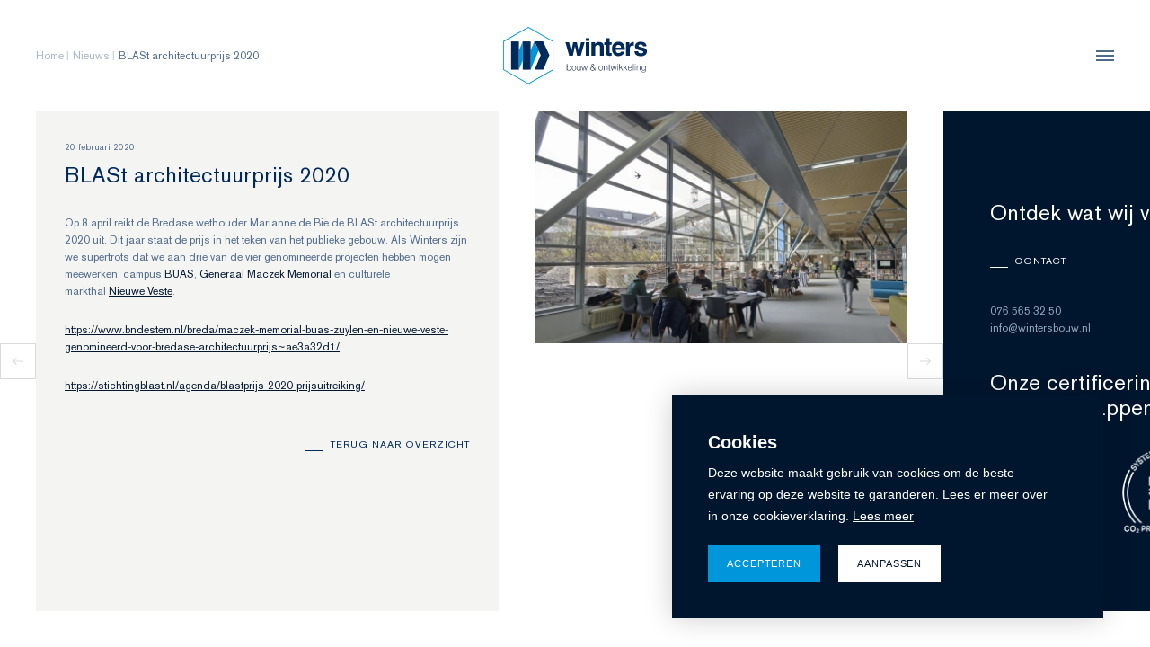

--- FILE ---
content_type: text/html; charset=UTF-8
request_url: https://www.wintersbouw.nl/nieuws/blast-architectuurprijs-2020
body_size: 9449
content:
<!DOCTYPE html> <html lang="nl"> <head> <title>BLASt architectuurprijs 2020 | Winters bouw & ontwikkeling</title> <meta charset="utf-8"> <meta name="viewport" content="width=device-width, initial-scale=1, maximum-scale=1"> <link rel="canonical" href="https://www.wintersbouw.nl/nieuws/blast-architectuurprijs-2020" /> <meta name="description" lang="nl" content=""> <meta name="keywords" lang="nl" content=""> <meta name="author" lang="nl" content="Winters bouw & ontwikkeling"> <meta name="robots" lang="nl" content="all"> <meta name="format-detection" content="telephone=no"> <meta property="og:title" content="BLASt architectuurprijs 2020" /> <meta property="og:description" content="" /> <meta property="og:url" content="/nieuws/blast-architectuurprijs-2020" /> <meta property="og:type" content="article"> <link href="/public/themes/www/_compiled/css/corporate-desktop-0c2b416ba0.css" rel="stylesheet" type="text/css" class="corporate-desktop" media="screen, handheld"><script type="text/javascript">
                if( (window.screen.height / window.screen.width == 1024 / 768) ||
                    (window.screen.height / window.screen.width == 1112 / 834) ||
                    (window.screen.height / window.screen.width == 1366 / 1024)
                ) {
                    document.cookie = "device=tablet";
                    location.reload();
                }
                </script> <link rel="shortcut icon" href="/public/themes/www/_compiled/favicons/favicon.ico" type="image/x-icon"><link rel="shortcut icon" href="/public/themes/www/_compiled/favicons/favicon-16x16.png" type="image/x-icon"><link rel="shortcut icon" href="/public/themes/www/_compiled/favicons/favicon-32x32.png" type="image/x-icon"><link rel="apple-touch-icon" href="/public/themes/www/_compiled/favicons/apple-touch-icon-114x114.png" type="image/png"><link rel="apple-touch-icon" href="/public/themes/www/_compiled/favicons/apple-touch-icon-120x120.png" type="image/png"><link rel="apple-touch-icon" href="/public/themes/www/_compiled/favicons/apple-touch-icon-144x144.png" type="image/png"><link rel="apple-touch-icon" href="/public/themes/www/_compiled/favicons/apple-touch-icon-152x152.png" type="image/png"><link rel="apple-touch-icon" href="/public/themes/www/_compiled/favicons/apple-touch-icon-167x167.png" type="image/png"><link rel="apple-touch-icon" href="/public/themes/www/_compiled/favicons/apple-touch-icon-180x180.png" type="image/png"><link rel="apple-touch-icon" href="/public/themes/www/_compiled/favicons/apple-touch-icon-57x57.png" type="image/png"><link rel="apple-touch-icon" href="/public/themes/www/_compiled/favicons/apple-touch-icon-60x60.png" type="image/png"><link rel="apple-touch-icon" href="/public/themes/www/_compiled/favicons/apple-touch-icon-72x72.png" type="image/png"><link rel="apple-touch-icon" href="/public/themes/www/_compiled/favicons/apple-touch-icon-76x76.png" type="image/png"><link rel="manifest" href="/public/themes/www/_compiled/favicons/manifest.json"> <!--[if lt IE 9]>
        <script src="https://cdnjs.cloudflare.com/ajax/libs/html5shiv/3.7.3/html5shiv.min.js"></script>
    <![endif]--> <script>
        var Site = {
            "id" : 1
        };

        function getTokenName() {
            return 'wingzz_token';
        }

        function getTokenValue() {
            return 'tbWbImJzD-D3gUxjk9aqtNFuSGXV2ZVsTQCWU6_W';
        }
    </script> <script>
        // Exports data for Facebook Pixel
        var studioibizz_information_facebook = {
            content_ids: [24],
            content_type: "News"
        };
    </script> <script>(function(w,d,s,l,i){w[l]=w[l]||[];w[l].push({'gtm.start':
new Date().getTime(),event:'gtm.js'});var f=d.getElementsByTagName(s)[0],
j=d.createElement(s),dl=l!='dataLayer'?'&l='+l:'';j.async=true;j.src=
'https://www.googletagmanager.com/gtm.js?id='+i+dl;f.parentNode.insertBefore(j,f);
})(window,document,'script','dataLayer','GTM-MG3X2RH');</script> <link rel="preload" href="/public/themes/www/_compiled/fonts/AkzidenzGroteskPro-Light.woff2" as="font" type="font/woff2" crossorigin><link rel="preload" href="/public/themes/www/_compiled/fonts/AkzidenzGroteskPro-Md.woff2" as="font" type="font/woff2" crossorigin><link rel="preload" href="/public/themes/www/_compiled/fonts/AkzidenzGroteskPro-Regular.woff2" as="font" type="font/woff2" crossorigin><link rel="preload" href="/public/themes/www/_compiled/fonts/fontawesome-webfont.woff2" as="font" type="font/woff2" crossorigin><link rel="preload" href="/public/themes/www/_compiled/fonts/fontawesome.minimal-webfont.woff2" as="font" type="font/woff2" crossorigin> <style>
        :root {
            --logo: url(/public/themes/www/_compiled/images/logo.svg);
        }
    </style> </head> <body data-language="nl_NL" data-action="view"> <noscript><iframe src="https://www.googletagmanager.com/ns.html?id=GTM-MG3X2RH" height="0" width="0" style="display:none;visibility:hidden"></iframe></noscript> <div id="topcontainer"> <div id="svg-sprite" style="opacity:0;position:absolute;z-index:-99999;"> <svg xmlns="http://www.w3.org/2000/svg" xmlns:xlink="http://www.w3.org/1999/xlink"><defs><svg viewBox="0 0 17.317 11.676" id="arrow-long" xmlns="http://www.w3.org/2000/svg"><path d="M17.319 6.488H.919v-1.3h16.4z"/><path d="M-.002 5.839L5.838 0l.92.92-4.919 4.919 4.919 4.921-.919.919z"/></svg><svg viewBox="0 0 14 14" id="phone" xmlns="http://www.w3.org/2000/svg"><path d="M11 7.1c0 .5-.8.6-.8 0C10.1 5.1 9 4 7 3.7c-.6 0-.5-.8 0-.8 2.5.3 3.9 1.8 4 4.2m-2.1 0c0 .6-.8.6-.8 0 0-.8-.4-1.2-1.2-1.3-.6 0-.5-.8 0-.8 1.3.2 1.9.9 2 2.1m4.2.2c0 .5-.9.5-.8 0 0-3-2.2-5.4-5.2-5.5-.5 0-.5-.9 0-.8 3.5 0 6 2.8 6 6.3m-9.3-.6c-.5-.9.4-1.5.8-1.8.6-.5.8-1.4 0-2.6C3.7 1 3 .6 1.7 2c-3.4 4.7 4.9 13.5 9.8 10.5 1.5-1.2 1.1-1.9-.1-2.9-1.1-.9-2-.7-2.5-.2-.4.3-1 1.2-1.8.7-1.3-.7-2.6-2.2-3.3-3.4"/></svg><svg viewBox="0 0 14.5 14.5" id="search" xmlns="http://www.w3.org/2000/svg"><path d="M2.475 2.475c-1.98 1.98-1.98 5.09 0 7.07s5.09 1.98 7.07 0c1.98-1.98 1.98-5.09 0-7.07-1.98-1.98-5.09-1.98-7.07 0m-.707-.708c2.333-2.333 6.151-2.333 8.485 0s2.333 6.152 0 8.486c-2.334 2.333-6.152 2.333-8.485 0s-2.334-6.152 0-8.486z"/><path d="M14.213 13.505l-.707.708-3.607-3.607.707-.707 3.607 3.606z"/></svg><svg viewBox="0 0 9.193 8.419" id="upload" xmlns="http://www.w3.org/2000/svg"><path d="M.707 8.419L0 7.712l4.6-4.6 4.6 4.6-.707.707-3.889-3.89zM8.84 1H.354V0H8.84z"/></svg><svg viewBox="0 0 11 15" id="usp--file" xmlns="http://www.w3.org/2000/svg"><path fill="none" d="M0 0h11v15H0z"/><path d="M11 15H0V0h11zm-9.5-1.5h8v-12h-8z"/><path d="M3.18 3.27h4.51v1.5H3.18zM3.18 6.17h4.51v1.5H3.18zM3.18 9.07h4.51v1.5H3.18z"/></svg><svg viewBox="0 0 20.76 14.68" id="usp--video" xmlns="http://www.w3.org/2000/svg"><path d="M3.54 0A3.54 3.54 0 000 3.53v7.6a3.54 3.54 0 003.53 3.54h13.68a3.55 3.55 0 003.55-3.53v-7.6A3.54 3.54 0 0017.23 0H3.54zm5.07 4.05l5.56 3.29-5.56 3.29z"/></svg></defs></svg> </div> <header id="Header" class="elementHeader onTopOfBanner onTopOfTitlecolumn" data-border="false" data-rounded="false"> <div id="headerMiddle"> <div class="container"> <div class="left"> <div class="Breadcrumbs"> <div class="container"> <ul vocab="http://schema.org/" typeof="BreadcrumbList"> <li class="intro">U bevindt zich hier:</li> <li property="itemListElement" typeof="ListItem"> <a href="//www.wintersbouw.nl" property="item" typeof="WebPage"><span property="name">Home</span></a> <meta property="position" content="1"> </li> <li property="itemListElement" typeof="ListItem"> <a href="//www.wintersbouw.nl/nieuws" property="item" typeof="WebPage"> <span property="name">Nieuws</span> </a> <meta property="position" content="2"> </li> <li class="last" property="itemListElement" typeof="ListItem"> <a href="//www.wintersbouw.nl/nieuws/blast-architectuurprijs-2020" property="item" typeof="WebPage"> <span property="name">BLASt architectuurprijs 2020</span> </a> <meta property="position" content="3"> </li> </ul> </div> </div> </div> <div class="middle"> <a class="navbar-brand" href="/"><span class='logo' style='width:161px;height:64.4px;'><svg preserveAspectRatio="xMinYMin meet" version="1.1" id="Layer_1" xmlns="http://www.w3.org/2000/svg" x="0" y="0" viewBox="0 0 161 64.4" xml:space="preserve"><g id="Fill_1-2" fill="#009ad4"><path d="M28.2 64.2l-28-16V16.3l28-16 28 16v31.9l-28 16zm0-63.6L.5 16.4V48l27.7 15.8L55.9 48V16.4L28.2.6z"/><path d="M28.2 64.5l-.1-.1L0 48.4V16.1l.1-.1L28.2 0l.1.1 28.1 16.1v32.2l-.1.1-28.1 16zM.8 47.9l27.5 15.7 27.4-15.7V16.6L28.2.9.8 16.6v31.3z"/></g><path d="M35.1 16.3l7 15.4-6.8 16.5H45l6.8-16.5-7-15.4h-9.7z" fill="#002a5a" id="Fill_2"/><path d="M30.8 48.2l8.9-21.6L35 16.3l-4.3 10.3v21.6z" fill="#0096db" id="Fill_3"/><path d="M22 48.2h8.8V16.3H22v31.9z" fill="#002a5a" id="Fill_4"/><path d="M17.7 48.2L22 37.6V16.3l-4.3 10.4v21.5z" fill="#0096db" id="Fill_5"/><path d="M8.9 48.2h8.8V16.3H8.9v31.9z" fill="#002a5a" id="Fill_6"/><g id="Group_36" transform="translate(69.482 14.453)"><path d="M84.4 18.4c-1.8.1-3.5-.4-4.9-1.4-1.2-.9-1.8-2.4-1.8-3.8V13h4.1c.1 1.5 1.1 2.3 3.2 2.3 1.6 0 2.5-.5 2.5-1.5s-.8-1.2-2.4-1.5c-.5-.1-1-.2-1.6-.4-1.4-.3-2.8-.8-4-1.7-.9-.7-1.4-1.8-1.3-2.9 0-1.4.6-2.8 1.7-3.7 1.3-1 2.9-1.5 4.6-1.4 4.1 0 6.5 1.9 6.6 5.1h-3.9c-.1-1.3-1-2-2.7-2-1.5 0-2.3.5-2.3 1.4 0 .9 1 1.1 3 1.6.3.1.7.2 1.1.3 1.4.2 2.8.8 3.9 1.5.9.7 1.4 1.8 1.3 3 .1 1.5-.6 3-1.8 3.9-1.6 1.1-3.4 1.6-5.3 1.4zm-24.8 0c-2 .1-3.9-.7-5.2-2.2a8.73 8.73 0 01-2-6c0-4.9 2.7-8 7.1-8 2-.1 4 .6 5.4 2.1 1.4 1.7 2 3.8 1.9 6v1.1H56.6c.1 2.4 1.2 3.6 3.1 3.6 1.2.1 2.3-.6 2.8-1.7h4.1c-.8 3.2-3.4 5.1-7 5.1zm0-12.7c-.8 0-1.5.3-2.1.8-.5.6-.8 1.5-.9 2.3h6c0-2-1.1-3.1-3-3.1zm-9.8 12.4c-1.7 0-2.7-.3-3.3-1-.6-.6-.8-1.6-.8-3.3V5.7h-2V2.8h2v-4.7h4v4.7H52v2.8h-2.3V14c0 .8.3 1 1.3 1h1v3l-2.2.1zm-16.2-.2h-4.1V2.8h4v1.8c1.1-1.4 2.8-2.2 4.6-2.2 1.4-.1 2.7.4 3.8 1.3.9 1.1 1.4 2.5 1.2 3.9v10.3H39V8.8c0-2.1-.7-3-2.3-3-1.6-.1-3 1.1-3.1 2.7v9.4zm-25 0H4.5L.3 2.8h4.1l2.5 10.5 2-10.5h4.2l2.2 10.5 2.5-10.5h4l-4.3 15.1h-4.1L11 7.1 8.6 17.9zm63.7 0h-4.1V2.8H72v2.6c.4-.9 1.1-1.7 1.9-2.3.7-.5 1.6-.8 2.5-.7h.6v4.1h-1.3c-2.2 0-3.3 1.1-3.3 3.4l-.1 8zm-45.1 0h-4.1V2.8h4.1v15.1zm0-16.7h-4.1v-3h4.1v3z" fill="#002a5a" id="Fill_7"/><path d="M4.3 34.8c-.8 0-1.5-.4-1.8-1.1v.9h-.7v-7.3h.6v2.9c.4-.6 1.1-1 1.9-1 1.7 0 2.4 1.5 2.4 2.8 0 .7-.2 1.4-.6 2-.4.5-1.1.8-1.8.8zm-.1-5c-1.1.1-1.9 1.1-1.8 2.1v.1c0 1.4.7 2.2 1.8 2.2 1 0 1.8-.8 1.8-1.8v-.2c.1-.7-.1-1.4-.6-1.9-.3-.4-.7-.5-1.2-.5z" fill="#243357" id="Fill_9"/><path d="M9.9 34.8c-.6 0-1.3-.2-1.7-.7-.5-.6-.8-1.3-.7-2.1 0-.7.2-1.4.6-2 .5-.5 1.1-.8 1.8-.8 1.5 0 2.4 1.1 2.4 2.8 0 .7-.2 1.4-.7 2-.4.5-1 .8-1.7.8zm0-5c-1.3 0-1.8 1.2-1.8 2.2 0 1.4.7 2.2 1.8 2.2.9 0 1.8-.6 1.8-2.2 0-1.4-.7-2.2-1.8-2.2z" fill="#243357" id="Fill_11"/><path d="M16.9 29.4h.6v5.3h-.6V34c-.4.5-1 .9-1.7.9-.9.1-1.8-.6-1.9-1.5v-4h.6v3.5c0 .9.4 1.4 1.4 1.4 1 0 1.6-.8 1.6-2v-2.9z" fill="#243357" id="Fill_13"/><path d="M23.2 33.8l1.4-4.4h.6l-1.7 5.3h-.6l-1.2-4.4-1.2 4.4h-.7l-1.6-5.3h.6l1.4 4.5 1.2-4.5h.7l1.1 4.4z" fill="#243357" id="Fill_15"/><path d="M30.6 34.8c-1.2.1-2.2-.8-2.3-2v-.2c.1-1 .8-1.9 1.8-2.3-.4-.4-.7-1-.8-1.6 0-.8.7-1.5 1.5-1.4h.2c.8-.1 1.5.6 1.5 1.3v.1c0 1-.7 1.4-1.4 1.8l1.8 2.2c.2-.4.3-.9.3-1.4h.6c0 .7-.2 1.3-.5 1.9l1.2 1.4h-.8l-.7-.9c-.7.8-1.5 1.2-2.4 1.1zm-.2-4c-.8.3-1.3 1-1.4 1.9 0 .9.7 1.6 1.5 1.6h.1c.7 0 1.4-.4 1.9-1l-2.1-2.5zm.4-2.9c-.5 0-.9.3-1 .8.1.5.4 1 .8 1.4h.1c.4-.2.8-.5 1-.9.2-.5 0-1-.5-1.2-.1-.1-.2-.1-.4-.1z" fill="#243357" id="Fill_17"/><path d="M39.9 34.8c-.6 0-1.3-.2-1.7-.7-.5-.6-.8-1.3-.7-2.1 0-.7.2-1.4.6-2 .5-.5 1.1-.8 1.8-.8 1.5 0 2.4 1.1 2.4 2.8 0 .7-.2 1.4-.7 2-.3.5-1 .8-1.7.8zm0-5c-1.3 0-1.8 1.2-1.8 2.2 0 1.4.7 2.2 1.8 2.2 1.3 0 1.8-1.1 1.8-2.2 0-1.4-.6-2.2-1.8-2.2z" fill="#243357" id="Fill_19"/><path d="M43.9 34.6h-.6v-5.3h.6v.7c.4-.5 1-.9 1.7-.9.6 0 1.2.2 1.6.8.2.4.3.8.3 1.2v3.4h-.6v-3.4c0-.9-.4-1.4-1.4-1.4-.7 0-1.2.4-1.5 1-.1.3-.2.7-.1 1v2.9z" fill="#243357" id="Fill_21"/><path d="M50.7 34.1c-.2 0-.3.1-.5.1-.5 0-.5-.2-.5-.7v-3.6h1v-.5h-1v-1.5H49v1.5h-.7v.5h.7v3.8c0 .8.3 1 .9 1 .2 0 .5-.1.7-.1l.1-.5z" fill="#243357" id="Fill_23"/><path d="M55.9 33.8l1.4-4.4h.6l-1.7 5.3h-.7l-1.2-4.4-1.2 4.4h-.7l-1.6-5.3h.6l1.4 4.5 1.2-4.5h.7l1.2 4.4z" fill="#243357" id="Fill_25"/><path d="M59.3 34.6h-.6v-5.2h.6v5.2zm.1-6.4h-.7v-.9h.7v.9z" fill="#243357" id="Fill_27"/><path d="M60.7 34.6v-7.3h.6v4.5l2.6-2.5h.8l-2 1.9 2.2 3.4h-.7l-2-2.9-1 .9v2h-.5z" fill="#243357" id="Fill_29"/><path d="M65.6 34.6v-7.3h.6v4.5l2.6-2.5h.8l-2 1.9 2.2 3.4h-.7l-2-2.9-1 .9v2h-.5z" fill="#243357" id="Fill_30"/><path d="M72.7 34.8c-1.5 0-2.4-1-2.4-2.7-.2-1.4.8-2.6 2.2-2.8h.2c.6 0 1.2.2 1.6.6.5.6.8 1.5.7 2.3h-4.1c0 .6.2 1.2.6 1.6.3.3.8.5 1.2.5.8 0 1.4-.5 1.6-1.2h.7c-.3 1-1.2 1.7-2.3 1.7zm0-5c-1 0-1.8.9-1.8 1.9h3.4c0-.5-.1-1-.5-1.4-.2-.4-.7-.5-1.1-.5z" fill="#243357" id="Fill_31"/><path d="M76.1 34.6h.6v-7.3h-.6v7.3z" fill="#243357" id="Fill_32"/><path d="M78.8 34.6h-.6v-5.2h.6v5.2zm0-6.4h-.7v-.9h.7v.9z" fill="#243357" id="Fill_33"/><path d="M80.8 34.6h-.6v-5.3h.6v.7c.4-.5 1-.9 1.7-.9.6 0 1.2.2 1.6.8.2.4.3.8.3 1.2v3.4h-.6v-3.4c0-.9-.4-1.4-1.4-1.4-.7 0-1.2.4-1.5 1-.1.3-.2.7-.1 1v2.9z" fill="#243357" id="Fill_34"/><path d="M87.8 36.8c-1.6 0-2.2-.9-2.2-1.5h.7c.2.9 1 1 1.6 1 .5 0 1-.1 1.4-.5.4-.6.6-1.3.5-2-.4.6-1.1 1-1.9 1-1.7 0-2.4-1.5-2.4-2.8 0-.7.2-1.4.6-2 .4-.5 1.1-.8 1.8-.8.8 0 1.5.4 1.8 1.1v-.9h.6v4.7c0 .7-.1 1.3-.5 1.9-.5.5-1.2.8-2 .8zm.1-7c-1 0-1.8.8-1.8 1.8v.2c-.1.7.1 1.4.6 1.9.3.3.8.5 1.2.5 1.1-.1 1.9-1.1 1.8-2.1V32c0-1.4-.7-2.2-1.8-2.2z" fill="#243357" id="Fill_35"/></g></svg></span></a> </div> <div class="right"> <button aria-label="menu" class="hamburger hamburger--squeeze responsive-menu-button" type="button"> <span class="hamburger-box"><span class="hamburger-inner"></span></span> <span class="hamburger-label"></span> </button> </div> </div> </div> </header> <div id="headerFancyNav" class="elementFancynav"> <div class="bg"></div> <div class="fancyTop"> <div class="container"> <div class="left "> <ul class="navbar mainNav"> <li class=""> <div class="inner"> <a target="_self" href="/">
            Home
        </a> </div> </li> <li class=" dropdown"> <div class="inner"> <a target="_self" href="/creeren">
            Creëren
        </a> <div class="dropdown-menu"> <ul class="block-grid one-up"> <li class=""> <div class="inner"> <a target="_self" href="/creeren/klantwaarde">
            Klantwaarde
        </a> </div> </li> <li class=" dropdown"> <div class="inner"> <a target="_self" href="/creeren/expertises">
            Expertises
        </a> <div class="dropdown-menu "> <ul class="block-grid one-up"> <li> <a target="_self" href="/creeren/expertises/projectontwikkeling">
            Projectontwikkeling
        </a> </li> <li> <a target="_self" href="/creeren/expertises/planontwikkeling">
            Planontwikkeling
        </a> </li> <li> <a target="_self" href="/creeren/expertises/bouw">
            Bouw
        </a> </li> <li> <a target="_self" href="/creeren/expertises/bouw-service">
            Bouw & Service
        </a> </li> </ul> </div> </div> </li> </ul> </div> </div> </li> <li class=" dropdown"> <div class="inner"> <a target="_self" href="/koesteren">
            Koesteren
        </a> <div class="dropdown-menu"> <ul class="block-grid one-up"> <li class=""> <div class="inner"> <a target="_self" href="/koesteren/relaties">
            Relaties
        </a> </div> </li> <li class=""> <div class="inner"> <a target="_self" href="/koesteren/opdrachtgevers-vertellen">
            Opdrachtgevers vertellen
        </a> </div> </li> <li class=""> <div class="inner"> <a target="_self" href="/koesteren/marktsectoren">
            Marktsectoren
        </a> </div> </li> <li class=""> <div class="inner"> <a target="_self" href="/koesteren/team-winters">
            Team
        </a> </div> </li> <li class=""> <div class="inner"> <a target="_self" href="/koesteren/vacatures">
            Werken en leren
        </a> </div> </li> <li class=""> <div class="inner"> <a target="_self" href="/koesteren/duurzaam-ondernemen">
            Duurzaam ondernemen
        </a> </div> </li> <li class=""> <div class="inner"> <a target="_self" href="/koesteren/co2-prestatieladder">
            CO2-Prestatieladder
        </a> </div> </li> <li class=""> <div class="inner"> <a target="_self" href="/koesteren/historie">
            Historie sinds 1850
        </a> </div> </li> </ul> </div> </div> </li> <li class=" dropdown"> <div class="inner"> <a target="_self" href="/waardevolle-plekken">
            Waardevolle plekken
        </a> <div class="dropdown-menu"> <ul class="block-grid one-up"> <li class=""> <div class="inner"> <a target="_self" href="/waardevolle-plekken/waardevolle-plekken">
            Projecten
        </a> </div> </li> <li class=""> <div class="inner"> <a target="_self" href="/koesteren/vacatures">
            Vacatures
        </a> </div> </li> </ul> </div> </div> </li> <li class="active"> <div class="inner"> <a target="_self" href="/nieuws">
            Nieuws
        </a> </div> </li> <li class=""> <div class="inner"> <a target="_self" href="/publicaties-en-video-s">
            Publicaties en video's
        </a> </div> </li> <li class=""> <div class="inner"> <a target="_self" href="/contact">
            Contact
        </a> </div> </li> </ul> </div> </div> </div> <div class="fancyMiddle"> <div class="container"> <div class="left "> <form class="searchtop elementSearch element" action="/zoeken"> <div class="input-group" data-slot="header"> <input class="form-control" type="text" placeholder=" " name="search" value="" > <span class="input-group-append input-group-btn"> <button type="submit" class="btn"> <span class="icon"><svg width='20' height='20'> <use xlink:href='#search'></use> </svg></span> </button> </span> </div> </form> </div> <div class="right "> <button aria-label="menu" class="hamburger hamburger--squeeze responsive-menu-button" type="button"> <span class="hamburger-box"><span class="hamburger-inner"></span></span> <span class="hamburger-label"></span> </button> </div> </div> </div> <div class="fancyBottom"> <div class="container"> <div class="left "> <div class="langselect elementLangselect" data-slot="header"> <ul class="block-grid"> <li class="active"> <a href="//www.wintersbouw.nl"> <span class="lang">NL</span> </a> </li> <li> <a href="//www.wintersbouw.nl/en"> <span class="lang">EN</span> </a> </li> </ul> </div> <ul class="social"><li><a href="https://www.linkedin.com/company/winters-bouw-&-ontwikkeling/?originalSubdomain=nl" class="in" target="_blank" rel="noopener"><span class="icon"><?xml version="1.0" encoding="utf-8"?> <svg version="1.1" id="Laag_1" xmlns="http://www.w3.org/2000/svg" xmlns:xlink="http://www.w3.org/1999/xlink" x="0px" y="0px" viewBox="0 0 56.7 56.7" style="enable-background:new 0 0 56.7 56.7;" xml:space="preserve"> <rect id="XMLID_1755_" x="6.8" y="20.9" width="9.3" height="29.9"/> <path id="XMLID_1754_" d="M11.4,16.9c3,0,5.5-2.5,5.5-5.5s-2.5-5.5-5.5-5.5c-3,0-5.5,2.5-5.5,5.5S8.4,16.9,11.4,16.9z"/> <path id="XMLID_1752_" d="M30.9,35.1c0-4.2,1.9-6.7,5.6-6.7c3.4,0,5,2.4,5,6.7c0,4.3,0,15.7,0,15.7h9.2c0,0,0-10.9,0-19
		c0-8-4.5-11.9-10.9-11.9c-6.3,0-9,4.9-9,4.9v-4H22v29.9h8.9C30.9,50.8,30.9,39.7,30.9,35.1z"/> </svg> </span><span class="title">LinkedIn</span></a></li></ul> </div> </div> </div> </div> <div class="scene"> <div class=" News view default " data-id="24" > <div class="container maincontainer"> <a class="next" href="/nieuws/vijfde-editie-winters-magazine-verschenen"> <span class="icon"><svg width='20' height='20'> <use xlink:href='#arrow-long'></use> </svg></span> </a> <main class="row mainrow hascontent"> <div class="modal"> <div class="inner"> <span class="close"><?xml version="1.0" encoding="utf-8"?> <svg version="1.1" id="Layer_1" xmlns="http://www.w3.org/2000/svg" xmlns:xlink="http://www.w3.org/1999/xlink" x="0px" y="0px" viewBox="0 0 18 18" style="enable-background:new 0 0 18 18;" xml:space="preserve"> <path d="M16.2,8H10V1.8c0-0.6-0.5-1-1-1c-0.6,0-1,0.5-1,1V8H1.8c-0.6,0-1,0.5-1,1c0,0.6,0.5,1,1,1H8v6.2c0,0.6,0.5,1,1,1
	c0.6,0,1-0.5,1-1V10h6.2c0.6,0,1-0.5,1-1C17.2,8.4,16.8,8,16.2,8"/> </svg> </span> <iframe allowfullscreen="allowfullscreen" mozallowfullscreen="mozallowfullscreen" msallowfullscreen="msallowfullscreen" oallowfullscreen="oallowfullscreen" webkitallowfullscreen="webkitallowfullscreen" referrerpolicy="strict-origin-when-cross-origin" allow="autoplay; encrypted-media; clipboard-write; web-share" width="960" height="740" src=""> </iframe> </div> </div> <div class="col-sm-12 maincolumn"> <div class="Heading" data-childs="2"> <time datetime="2020-02-20">20 februari 2020</time> <h1 class="h1">BLASt architectuurprijs 2020</h1> </div> <div class="Main" data-childs="1"> <div class="Intro ck-content"><p>Op 8 april reikt de Bredase wethouder Marianne de Bie de BLASt architectuurprijs 2020 uit. Dit jaar staat de prijs in het teken van het publieke gebouw. Als&nbsp;Winters zijn we supertrots dat we aan drie van de vier genomineerde projecten hebben mogen meewerken:&nbsp;campus <a href="/media/uploads/pdf/3/1/31_buas.pdf">BUAS</a>,&nbsp;<a href="/media/uploads/pdf/3/2/32_generaal-maczek-memorial.pdf" target="_blank">Generaal Maczek Memorial</a>&nbsp;en culturele markthal&nbsp;<a href="/media/uploads/pdf/3/3/33_nieuwe-veste.pdf" target="_blank">Nieuwe Veste</a>.&nbsp;</p> <p><a href="https://www.bndestem.nl/breda/maczek-memorial-buas-zuylen-en-nieuwe-veste-genomineerd-voor-bredase-architectuurprijs~ae3a32d1/?referrer=https%3A%2F%2Fwww.wintersbouw.nl%2F" target="_blank">https://www.bndestem.nl/breda/maczek-memorial-buas-zuylen-en-nieuwe-veste-genomineerd-voor-bredase-architectuurprijs~ae3a32d1/</a></p> <p><a href="https://stichtingblast.nl/agenda/blastprijs-2020-prijsuitreiking-tv-uitzending-livestream/" target="_blank">https://stichtingblast.nl/agenda/blastprijs-2020-prijsuitreiking/</a></p> </div> <nav> <a class="more-inline backto" href="/nieuws"> <span class="title">Terug naar overzicht</span> </a> </nav> </div> </div> <figure class="col-sm-12 figurecolumn"> <div class="images-small block-grid two-up"> <li><img src="/media/images/news/1/9/193_nieuwe-veste-2.webp" alt="" width="560" height="440" ></li> </div> </figure> <a class="prev" href="/nieuws/generaal-maczek-memorial-opgeleverd"> <span class="icon"><svg width='20' height='20'> <use xlink:href='#arrow-long'></use> </svg></span> </a> <div class="blockcolumn" data-position_id="A2"></div> </main> <footer id="Footer" class="elementFooter" data-textalign="left"> <div id="footerMiddle" data-border="false" style="--direction:row;"> <div class="container"> <div class="row"> <div class="col col-sm-12"> <span>Ontdek wat wij voor u kunnen betekenen</span> <div class="footeraddress"> <div class="left"> <a class="more-inline white" href="/contact">Contact</a> <div class="cta"> <a href="tel:0765653250" class="callto">076 565 32 50</a> <a href="mailto:info@wintersbouw.nl" class="mailto">info@wintersbouw.nl</a> </div> </div> <div class="right"> <h5 class="h5">Winters bouw &amp; ontwikkeling</h5> <address>
                Rat Verleghstraat 116<br>                4815 PT Breda
            </address> <ul class="social"><li><a href="https://www.linkedin.com/company/winters-bouw-&-ontwikkeling/?originalSubdomain=nl" class="in" target="_blank" rel="noopener"><span class="icon"><?xml version="1.0" encoding="utf-8"?> <svg version="1.1" id="Laag_1" xmlns="http://www.w3.org/2000/svg" xmlns:xlink="http://www.w3.org/1999/xlink" x="0px" y="0px" viewBox="0 0 56.7 56.7" style="enable-background:new 0 0 56.7 56.7;" xml:space="preserve"> <rect id="XMLID_1755_" x="6.8" y="20.9" width="9.3" height="29.9"/> <path id="XMLID_1754_" d="M11.4,16.9c3,0,5.5-2.5,5.5-5.5s-2.5-5.5-5.5-5.5c-3,0-5.5,2.5-5.5,5.5S8.4,16.9,11.4,16.9z"/> <path id="XMLID_1752_" d="M30.9,35.1c0-4.2,1.9-6.7,5.6-6.7c3.4,0,5,2.4,5,6.7c0,4.3,0,15.7,0,15.7h9.2c0,0,0-10.9,0-19
		c0-8-4.5-11.9-10.9-11.9c-6.3,0-9,4.9-9,4.9v-4H22v29.9h8.9C30.9,50.8,30.9,39.7,30.9,35.1z"/> </svg> </span><span class="title">LinkedIn</span></a></li></ul> </div> </div> </div> <div class="col col-sm-12"> <section class="Block Partner Overview slider " data-virtual_id='virtual_Partner_' data-module_access='partner' data-block_filters='[]' data-block_type='overview' data-module_title='Certificering' data-module_object='Partner' data-kind='slider' data-total='19' data-limit='25' data-entity_object='News' data-entity_id='24' > <div class="Heading"> <div class="h3">Onze certificeringen en lidmaatschappen</div> </div> <div class="horizontal_outer three-up" data-horizontal_scroll> <div class="horizontal_box"> <div class="horizontal_inner"> <div class="horizontal_item"> <article class="Block Partner Item colored bgtransp slider linkdiv" > <a href="/media/uploads/pdf/2/0/208_iso-9001-geldig-tm-20-11-27.pdf" target="_blank"> <figure> <img src="/public/themes/www/_compiled/images/dnv-gl.png" alt=""> </figure> </a> </article> </div> <div class="horizontal_item"> <article class="Block Partner Item colored bgtransp slider linkdiv" > <a href="/media/uploads/pdf/2/5/253_iso-14001-2015-geldig-tm-25-10-2028.pdf" target="_blank"> <figure> <img src="/public/themes/www/_compiled/images/iso-14001.svg" alt=""> </figure> </a> </article> </div> <div class="horizontal_item"> <article class="Block Partner Item colored bgtransp slider linkdiv" > <figure> <img class="prestatieladder" src="/public/themes/www/_compiled/images/prestatieladder.PNG" alt=""> </figure> </article> </div> <div class="horizontal_item"> <article class="Block Partner Item colored bgtransp slider linkdiv" > <a href="/media/uploads/pdf/1/8/185_pefc-certificate-897891.pdf" target="_blank"> <figure> <img src="/public/themes/www/_compiled/images/pefc.svg" alt=""> </figure> </a> </article> </div> <div class="horizontal_item"> <article class="Block Partner Item colored bgtransp slider linkdiv" > <figure> </figure> </article> </div> <div class="horizontal_item"> <article class="Block Partner Item colored bgtransp slider linkdiv" > <a href="/media/uploads/pdf/2/0/209_vca++-certificaat-geldig-tm-20-11-27.pdf" target="_blank"> <figure> <img src="/public/themes/www/_compiled/images/vca.svg" alt=""> </figure> </a> </article> </div> <div class="horizontal_item"> <article class="Block Partner Item colored bgtransp slider linkdiv" > <a href="/media/uploads/pdf/9/8/98_fsc-geldig-tm-09-02-2025.pdf" target="_blank"> <figure> <img src="/public/themes/www/_compiled/images/fsc.svg" alt=""> </figure> </a> </article> </div> <div class="horizontal_item"> <article class="Block Partner Item colored bgtransp slider linkdiv" > <a href="/media/uploads/pdf/2/4/247_effectory-world-class-workplace.pdf" target="_self"> <figure> <img class="wcwp" src="/public/themes/www/_compiled/images/worldclassworkplace-old.png" alt=""> </figure> </a> </article> </div> <div class="horizontal_item"> <article class="Block Partner Item colored bgtransp slider linkdiv" > <a href="/media/uploads/pdf/2/4/247_effectory-world-class-workplace.pdf" target="_blank"> <figure> <img class="wcwp" src="/public/themes/www/_compiled/images/worldclassworkplace.png" alt=""> </figure> </a> </article> </div> <div class="horizontal_item"> <article class="Block Partner Item colored bgtransp slider linkdiv" > <a href="/media/uploads/pdf/1/8/180_safety-culture-ladder-trede-3-tm11-07-26.pdf" target="_blank"> <figure> <img src="/public/themes/www/_compiled/images/nen-scl.svg" alt=""> </figure> </a> </article> </div> <div class="horizontal_item"> <article class="Block Partner Item colored bgtransp slider linkdiv" > <a href="/media/uploads/pdf/1/0/100_leerbedrijf-sbb-erkenningsbewijs-100214543.pdf" target="_blank"> <figure> <img src="/public/themes/www/_compiled/images/sbb.svg" alt=""> </figure> </a> </article> </div> <div class="horizontal_item"> <article class="Block Partner Item colored bgtransp slider linkdiv" > <a href="/media/uploads/pdf/2/4/248_bouwend-nederland-bewijs-lidmaatschap-2025.pdf" target="_blank"> <figure> <img src="/public/themes/www/_compiled/images/bouwendnederland.svg" alt=""> </figure> </a> </article> </div> <div class="horizontal_item"> <article class="Block Partner Item colored bgtransp slider linkdiv" > <a href="/media/uploads/pdf/2/6/261_bouwgarant-keurmerk-tm-01-01-27.pdf" target="_blank"> <figure> <img class="bouwgarant" src="/public/themes/www/_compiled/images/bouwgarant.svg" alt=""> </figure> </a> </article> </div> <div class="horizontal_item"> <article class="Block Partner Item colored bgtransp slider linkdiv" > <a href="/media/uploads/pdf/1/4/142_woningborg.pdf" target="_blank"> <figure> <img src="/public/themes/www/_compiled/images/woningborg.svg" alt=""> </figure> </a> </article> </div> <div class="horizontal_item"> <article class="Block Partner Item colored bgtransp slider linkdiv" > <figure> <img class="bs" src="/public/themes/www/_compiled/images/bouwschool.svg" alt=""> </figure> </article> </div> <div class="horizontal_item"> <article class="Block Partner Item colored bgtransp slider linkdiv" > <figure> <img src="/public/themes/www/_compiled/images/bob.svg" alt=""> </figure> </article> </div> <div class="horizontal_item"> <article class="Block Partner Item colored bgtransp slider linkdiv" > <a href="/media/uploads/pdf/1/6/160_bouwteam.pdf" target="_blank"> <figure> <img class="bt" src="/public/themes/www/_compiled/images/bouwteam.svg" alt=""> </figure> </a> </article> </div> <div class="horizontal_item"> <article class="Block Partner Item colored bgtransp slider linkdiv" > <a href="/media/uploads/pdf/1/5/159_certificaat-de-harde-leerschool.pdf" target="_blank"> <figure> <img src="/public/themes/www/_compiled/images/leerschool.svg" alt=""> </figure> </a> </article> </div> <div class="horizontal_item"> <article class="Block Partner Item colored bgtransp slider linkdiv" > <figure> <img src="/public/themes/www/_compiled/images/gpr.png" alt=""> </figure> </article> </div> <div class="horizontal_item"> <article class="Block Partner Item colored bgtransp slider linkdiv" > <a href="/media/uploads/pdf/2/0/208_iso-9001-geldig-tm-20-11-27.pdf" target="_blank"> <figure> <img src="/public/themes/www/_compiled/images/dnv-gl.png" alt=""> </figure> </a> </article> </div> <div class="horizontal_item"> <article class="Block Partner Item colored bgtransp slider linkdiv" > <a href="/media/uploads/pdf/2/5/253_iso-14001-2015-geldig-tm-25-10-2028.pdf" target="_blank"> <figure> <img src="/public/themes/www/_compiled/images/iso-14001.svg" alt=""> </figure> </a> </article> </div> <div class="horizontal_item"> <article class="Block Partner Item colored bgtransp slider linkdiv" > <figure> <img class="prestatieladder" src="/public/themes/www/_compiled/images/prestatieladder.PNG" alt=""> </figure> </article> </div> <div class="horizontal_item"> <article class="Block Partner Item colored bgtransp slider linkdiv" > <a href="/media/uploads/pdf/1/8/185_pefc-certificate-897891.pdf" target="_blank"> <figure> <img src="/public/themes/www/_compiled/images/pefc.svg" alt=""> </figure> </a> </article> </div> <div class="horizontal_item"> <article class="Block Partner Item colored bgtransp slider linkdiv" > <figure> </figure> </article> </div> <div class="horizontal_item"> <article class="Block Partner Item colored bgtransp slider linkdiv" > <a href="/media/uploads/pdf/2/0/209_vca++-certificaat-geldig-tm-20-11-27.pdf" target="_blank"> <figure> <img src="/public/themes/www/_compiled/images/vca.svg" alt=""> </figure> </a> </article> </div> <div class="horizontal_item"> <article class="Block Partner Item colored bgtransp slider linkdiv" > <a href="/media/uploads/pdf/9/8/98_fsc-geldig-tm-09-02-2025.pdf" target="_blank"> <figure> <img src="/public/themes/www/_compiled/images/fsc.svg" alt=""> </figure> </a> </article> </div> <div class="horizontal_item"> <article class="Block Partner Item colored bgtransp slider linkdiv" > <a href="/media/uploads/pdf/2/4/247_effectory-world-class-workplace.pdf" target="_self"> <figure> <img class="wcwp" src="/public/themes/www/_compiled/images/worldclassworkplace-old.png" alt=""> </figure> </a> </article> </div> <div class="horizontal_item"> <article class="Block Partner Item colored bgtransp slider linkdiv" > <a href="/media/uploads/pdf/2/4/247_effectory-world-class-workplace.pdf" target="_blank"> <figure> <img class="wcwp" src="/public/themes/www/_compiled/images/worldclassworkplace.png" alt=""> </figure> </a> </article> </div> <div class="horizontal_item"> <article class="Block Partner Item colored bgtransp slider linkdiv" > <a href="/media/uploads/pdf/1/8/180_safety-culture-ladder-trede-3-tm11-07-26.pdf" target="_blank"> <figure> <img src="/public/themes/www/_compiled/images/nen-scl.svg" alt=""> </figure> </a> </article> </div> <div class="horizontal_item"> <article class="Block Partner Item colored bgtransp slider linkdiv" > <a href="/media/uploads/pdf/1/0/100_leerbedrijf-sbb-erkenningsbewijs-100214543.pdf" target="_blank"> <figure> <img src="/public/themes/www/_compiled/images/sbb.svg" alt=""> </figure> </a> </article> </div> <div class="horizontal_item"> <article class="Block Partner Item colored bgtransp slider linkdiv" > <a href="/media/uploads/pdf/2/4/248_bouwend-nederland-bewijs-lidmaatschap-2025.pdf" target="_blank"> <figure> <img src="/public/themes/www/_compiled/images/bouwendnederland.svg" alt=""> </figure> </a> </article> </div> <div class="horizontal_item"> <article class="Block Partner Item colored bgtransp slider linkdiv" > <a href="/media/uploads/pdf/2/6/261_bouwgarant-keurmerk-tm-01-01-27.pdf" target="_blank"> <figure> <img class="bouwgarant" src="/public/themes/www/_compiled/images/bouwgarant.svg" alt=""> </figure> </a> </article> </div> <div class="horizontal_item"> <article class="Block Partner Item colored bgtransp slider linkdiv" > <a href="/media/uploads/pdf/1/4/142_woningborg.pdf" target="_blank"> <figure> <img src="/public/themes/www/_compiled/images/woningborg.svg" alt=""> </figure> </a> </article> </div> <div class="horizontal_item"> <article class="Block Partner Item colored bgtransp slider linkdiv" > <figure> <img class="bs" src="/public/themes/www/_compiled/images/bouwschool.svg" alt=""> </figure> </article> </div> <div class="horizontal_item"> <article class="Block Partner Item colored bgtransp slider linkdiv" > <figure> <img src="/public/themes/www/_compiled/images/bob.svg" alt=""> </figure> </article> </div> <div class="horizontal_item"> <article class="Block Partner Item colored bgtransp slider linkdiv" > <a href="/media/uploads/pdf/1/6/160_bouwteam.pdf" target="_blank"> <figure> <img class="bt" src="/public/themes/www/_compiled/images/bouwteam.svg" alt=""> </figure> </a> </article> </div> <div class="horizontal_item"> <article class="Block Partner Item colored bgtransp slider linkdiv" > <a href="/media/uploads/pdf/1/5/159_certificaat-de-harde-leerschool.pdf" target="_blank"> <figure> <img src="/public/themes/www/_compiled/images/leerschool.svg" alt=""> </figure> </a> </article> </div> <div class="horizontal_item"> <article class="Block Partner Item colored bgtransp slider linkdiv" > <figure> <img src="/public/themes/www/_compiled/images/gpr.png" alt=""> </figure> </article> </div> <div class="horizontal_item"> <article class="Block Partner Item colored bgtransp slider linkdiv" > <a href="/media/uploads/pdf/2/0/208_iso-9001-geldig-tm-20-11-27.pdf" target="_blank"> <figure> <img src="/public/themes/www/_compiled/images/dnv-gl.png" alt=""> </figure> </a> </article> </div> <div class="horizontal_item"> <article class="Block Partner Item colored bgtransp slider linkdiv" > <a href="/media/uploads/pdf/2/5/253_iso-14001-2015-geldig-tm-25-10-2028.pdf" target="_blank"> <figure> <img src="/public/themes/www/_compiled/images/iso-14001.svg" alt=""> </figure> </a> </article> </div> <div class="horizontal_item"> <article class="Block Partner Item colored bgtransp slider linkdiv" > <figure> <img class="prestatieladder" src="/public/themes/www/_compiled/images/prestatieladder.PNG" alt=""> </figure> </article> </div> <div class="horizontal_item"> <article class="Block Partner Item colored bgtransp slider linkdiv" > <a href="/media/uploads/pdf/1/8/185_pefc-certificate-897891.pdf" target="_blank"> <figure> <img src="/public/themes/www/_compiled/images/pefc.svg" alt=""> </figure> </a> </article> </div> <div class="horizontal_item"> <article class="Block Partner Item colored bgtransp slider linkdiv" > <figure> </figure> </article> </div> <div class="horizontal_item"> <article class="Block Partner Item colored bgtransp slider linkdiv" > <a href="/media/uploads/pdf/2/0/209_vca++-certificaat-geldig-tm-20-11-27.pdf" target="_blank"> <figure> <img src="/public/themes/www/_compiled/images/vca.svg" alt=""> </figure> </a> </article> </div> <div class="horizontal_item"> <article class="Block Partner Item colored bgtransp slider linkdiv" > <a href="/media/uploads/pdf/9/8/98_fsc-geldig-tm-09-02-2025.pdf" target="_blank"> <figure> <img src="/public/themes/www/_compiled/images/fsc.svg" alt=""> </figure> </a> </article> </div> <div class="horizontal_item"> <article class="Block Partner Item colored bgtransp slider linkdiv" > <a href="/media/uploads/pdf/2/4/247_effectory-world-class-workplace.pdf" target="_self"> <figure> <img class="wcwp" src="/public/themes/www/_compiled/images/worldclassworkplace-old.png" alt=""> </figure> </a> </article> </div> <div class="horizontal_item"> <article class="Block Partner Item colored bgtransp slider linkdiv" > <a href="/media/uploads/pdf/2/4/247_effectory-world-class-workplace.pdf" target="_blank"> <figure> <img class="wcwp" src="/public/themes/www/_compiled/images/worldclassworkplace.png" alt=""> </figure> </a> </article> </div> <div class="horizontal_item"> <article class="Block Partner Item colored bgtransp slider linkdiv" > <a href="/media/uploads/pdf/1/8/180_safety-culture-ladder-trede-3-tm11-07-26.pdf" target="_blank"> <figure> <img src="/public/themes/www/_compiled/images/nen-scl.svg" alt=""> </figure> </a> </article> </div> <div class="horizontal_item"> <article class="Block Partner Item colored bgtransp slider linkdiv" > <a href="/media/uploads/pdf/1/0/100_leerbedrijf-sbb-erkenningsbewijs-100214543.pdf" target="_blank"> <figure> <img src="/public/themes/www/_compiled/images/sbb.svg" alt=""> </figure> </a> </article> </div> <div class="horizontal_item"> <article class="Block Partner Item colored bgtransp slider linkdiv" > <a href="/media/uploads/pdf/2/4/248_bouwend-nederland-bewijs-lidmaatschap-2025.pdf" target="_blank"> <figure> <img src="/public/themes/www/_compiled/images/bouwendnederland.svg" alt=""> </figure> </a> </article> </div> <div class="horizontal_item"> <article class="Block Partner Item colored bgtransp slider linkdiv" > <a href="/media/uploads/pdf/2/6/261_bouwgarant-keurmerk-tm-01-01-27.pdf" target="_blank"> <figure> <img class="bouwgarant" src="/public/themes/www/_compiled/images/bouwgarant.svg" alt=""> </figure> </a> </article> </div> <div class="horizontal_item"> <article class="Block Partner Item colored bgtransp slider linkdiv" > <a href="/media/uploads/pdf/1/4/142_woningborg.pdf" target="_blank"> <figure> <img src="/public/themes/www/_compiled/images/woningborg.svg" alt=""> </figure> </a> </article> </div> <div class="horizontal_item"> <article class="Block Partner Item colored bgtransp slider linkdiv" > <figure> <img class="bs" src="/public/themes/www/_compiled/images/bouwschool.svg" alt=""> </figure> </article> </div> <div class="horizontal_item"> <article class="Block Partner Item colored bgtransp slider linkdiv" > <figure> <img src="/public/themes/www/_compiled/images/bob.svg" alt=""> </figure> </article> </div> <div class="horizontal_item"> <article class="Block Partner Item colored bgtransp slider linkdiv" > <a href="/media/uploads/pdf/1/6/160_bouwteam.pdf" target="_blank"> <figure> <img class="bt" src="/public/themes/www/_compiled/images/bouwteam.svg" alt=""> </figure> </a> </article> </div> <div class="horizontal_item"> <article class="Block Partner Item colored bgtransp slider linkdiv" > <a href="/media/uploads/pdf/1/5/159_certificaat-de-harde-leerschool.pdf" target="_blank"> <figure> <img src="/public/themes/www/_compiled/images/leerschool.svg" alt=""> </figure> </a> </article> </div> <div class="horizontal_item"> <article class="Block Partner Item colored bgtransp slider linkdiv" > <figure> <img src="/public/themes/www/_compiled/images/gpr.png" alt=""> </figure> </article> </div> <div class="horizontal_item"> <article class="Block Partner Item colored bgtransp slider linkdiv" > <a href="/media/uploads/pdf/2/0/208_iso-9001-geldig-tm-20-11-27.pdf" target="_blank"> <figure> <img src="/public/themes/www/_compiled/images/dnv-gl.png" alt=""> </figure> </a> </article> </div> <div class="horizontal_item"> <article class="Block Partner Item colored bgtransp slider linkdiv" > <a href="/media/uploads/pdf/2/5/253_iso-14001-2015-geldig-tm-25-10-2028.pdf" target="_blank"> <figure> <img src="/public/themes/www/_compiled/images/iso-14001.svg" alt=""> </figure> </a> </article> </div> <div class="horizontal_item"> <article class="Block Partner Item colored bgtransp slider linkdiv" > <figure> <img class="prestatieladder" src="/public/themes/www/_compiled/images/prestatieladder.PNG" alt=""> </figure> </article> </div> <div class="horizontal_item"> <article class="Block Partner Item colored bgtransp slider linkdiv" > <a href="/media/uploads/pdf/1/8/185_pefc-certificate-897891.pdf" target="_blank"> <figure> <img src="/public/themes/www/_compiled/images/pefc.svg" alt=""> </figure> </a> </article> </div> <div class="horizontal_item"> <article class="Block Partner Item colored bgtransp slider linkdiv" > <figure> </figure> </article> </div> <div class="horizontal_item"> <article class="Block Partner Item colored bgtransp slider linkdiv" > <a href="/media/uploads/pdf/2/0/209_vca++-certificaat-geldig-tm-20-11-27.pdf" target="_blank"> <figure> <img src="/public/themes/www/_compiled/images/vca.svg" alt=""> </figure> </a> </article> </div> <div class="horizontal_item"> <article class="Block Partner Item colored bgtransp slider linkdiv" > <a href="/media/uploads/pdf/9/8/98_fsc-geldig-tm-09-02-2025.pdf" target="_blank"> <figure> <img src="/public/themes/www/_compiled/images/fsc.svg" alt=""> </figure> </a> </article> </div> <div class="horizontal_item"> <article class="Block Partner Item colored bgtransp slider linkdiv" > <a href="/media/uploads/pdf/2/4/247_effectory-world-class-workplace.pdf" target="_self"> <figure> <img class="wcwp" src="/public/themes/www/_compiled/images/worldclassworkplace-old.png" alt=""> </figure> </a> </article> </div> <div class="horizontal_item"> <article class="Block Partner Item colored bgtransp slider linkdiv" > <a href="/media/uploads/pdf/2/4/247_effectory-world-class-workplace.pdf" target="_blank"> <figure> <img class="wcwp" src="/public/themes/www/_compiled/images/worldclassworkplace.png" alt=""> </figure> </a> </article> </div> <div class="horizontal_item"> <article class="Block Partner Item colored bgtransp slider linkdiv" > <a href="/media/uploads/pdf/1/8/180_safety-culture-ladder-trede-3-tm11-07-26.pdf" target="_blank"> <figure> <img src="/public/themes/www/_compiled/images/nen-scl.svg" alt=""> </figure> </a> </article> </div> <div class="horizontal_item"> <article class="Block Partner Item colored bgtransp slider linkdiv" > <a href="/media/uploads/pdf/1/0/100_leerbedrijf-sbb-erkenningsbewijs-100214543.pdf" target="_blank"> <figure> <img src="/public/themes/www/_compiled/images/sbb.svg" alt=""> </figure> </a> </article> </div> <div class="horizontal_item"> <article class="Block Partner Item colored bgtransp slider linkdiv" > <a href="/media/uploads/pdf/2/4/248_bouwend-nederland-bewijs-lidmaatschap-2025.pdf" target="_blank"> <figure> <img src="/public/themes/www/_compiled/images/bouwendnederland.svg" alt=""> </figure> </a> </article> </div> <div class="horizontal_item"> <article class="Block Partner Item colored bgtransp slider linkdiv" > <a href="/media/uploads/pdf/2/6/261_bouwgarant-keurmerk-tm-01-01-27.pdf" target="_blank"> <figure> <img class="bouwgarant" src="/public/themes/www/_compiled/images/bouwgarant.svg" alt=""> </figure> </a> </article> </div> <div class="horizontal_item"> <article class="Block Partner Item colored bgtransp slider linkdiv" > <a href="/media/uploads/pdf/1/4/142_woningborg.pdf" target="_blank"> <figure> <img src="/public/themes/www/_compiled/images/woningborg.svg" alt=""> </figure> </a> </article> </div> <div class="horizontal_item"> <article class="Block Partner Item colored bgtransp slider linkdiv" > <figure> <img class="bs" src="/public/themes/www/_compiled/images/bouwschool.svg" alt=""> </figure> </article> </div> <div class="horizontal_item"> <article class="Block Partner Item colored bgtransp slider linkdiv" > <figure> <img src="/public/themes/www/_compiled/images/bob.svg" alt=""> </figure> </article> </div> <div class="horizontal_item"> <article class="Block Partner Item colored bgtransp slider linkdiv" > <a href="/media/uploads/pdf/1/6/160_bouwteam.pdf" target="_blank"> <figure> <img class="bt" src="/public/themes/www/_compiled/images/bouwteam.svg" alt=""> </figure> </a> </article> </div> <div class="horizontal_item"> <article class="Block Partner Item colored bgtransp slider linkdiv" > <a href="/media/uploads/pdf/1/5/159_certificaat-de-harde-leerschool.pdf" target="_blank"> <figure> <img src="/public/themes/www/_compiled/images/leerschool.svg" alt=""> </figure> </a> </article> </div> <div class="horizontal_item"> <article class="Block Partner Item colored bgtransp slider linkdiv" > <figure> <img src="/public/themes/www/_compiled/images/gpr.png" alt=""> </figure> </article> </div> <div class="horizontal_item"> <article class="Block Partner Item colored bgtransp slider linkdiv" > <a href="/media/uploads/pdf/2/0/208_iso-9001-geldig-tm-20-11-27.pdf" target="_blank"> <figure> <img src="/public/themes/www/_compiled/images/dnv-gl.png" alt=""> </figure> </a> </article> </div> <div class="horizontal_item"> <article class="Block Partner Item colored bgtransp slider linkdiv" > <a href="/media/uploads/pdf/2/5/253_iso-14001-2015-geldig-tm-25-10-2028.pdf" target="_blank"> <figure> <img src="/public/themes/www/_compiled/images/iso-14001.svg" alt=""> </figure> </a> </article> </div> <div class="horizontal_item"> <article class="Block Partner Item colored bgtransp slider linkdiv" > <figure> <img class="prestatieladder" src="/public/themes/www/_compiled/images/prestatieladder.PNG" alt=""> </figure> </article> </div> <div class="horizontal_item"> <article class="Block Partner Item colored bgtransp slider linkdiv" > <a href="/media/uploads/pdf/1/8/185_pefc-certificate-897891.pdf" target="_blank"> <figure> <img src="/public/themes/www/_compiled/images/pefc.svg" alt=""> </figure> </a> </article> </div> <div class="horizontal_item"> <article class="Block Partner Item colored bgtransp slider linkdiv" > <figure> </figure> </article> </div> <div class="horizontal_item"> <article class="Block Partner Item colored bgtransp slider linkdiv" > <a href="/media/uploads/pdf/2/0/209_vca++-certificaat-geldig-tm-20-11-27.pdf" target="_blank"> <figure> <img src="/public/themes/www/_compiled/images/vca.svg" alt=""> </figure> </a> </article> </div> <div class="horizontal_item"> <article class="Block Partner Item colored bgtransp slider linkdiv" > <a href="/media/uploads/pdf/9/8/98_fsc-geldig-tm-09-02-2025.pdf" target="_blank"> <figure> <img src="/public/themes/www/_compiled/images/fsc.svg" alt=""> </figure> </a> </article> </div> <div class="horizontal_item"> <article class="Block Partner Item colored bgtransp slider linkdiv" > <a href="/media/uploads/pdf/2/4/247_effectory-world-class-workplace.pdf" target="_self"> <figure> <img class="wcwp" src="/public/themes/www/_compiled/images/worldclassworkplace-old.png" alt=""> </figure> </a> </article> </div> <div class="horizontal_item"> <article class="Block Partner Item colored bgtransp slider linkdiv" > <a href="/media/uploads/pdf/2/4/247_effectory-world-class-workplace.pdf" target="_blank"> <figure> <img class="wcwp" src="/public/themes/www/_compiled/images/worldclassworkplace.png" alt=""> </figure> </a> </article> </div> <div class="horizontal_item"> <article class="Block Partner Item colored bgtransp slider linkdiv" > <a href="/media/uploads/pdf/1/8/180_safety-culture-ladder-trede-3-tm11-07-26.pdf" target="_blank"> <figure> <img src="/public/themes/www/_compiled/images/nen-scl.svg" alt=""> </figure> </a> </article> </div> <div class="horizontal_item"> <article class="Block Partner Item colored bgtransp slider linkdiv" > <a href="/media/uploads/pdf/1/0/100_leerbedrijf-sbb-erkenningsbewijs-100214543.pdf" target="_blank"> <figure> <img src="/public/themes/www/_compiled/images/sbb.svg" alt=""> </figure> </a> </article> </div> <div class="horizontal_item"> <article class="Block Partner Item colored bgtransp slider linkdiv" > <a href="/media/uploads/pdf/2/4/248_bouwend-nederland-bewijs-lidmaatschap-2025.pdf" target="_blank"> <figure> <img src="/public/themes/www/_compiled/images/bouwendnederland.svg" alt=""> </figure> </a> </article> </div> <div class="horizontal_item"> <article class="Block Partner Item colored bgtransp slider linkdiv" > <a href="/media/uploads/pdf/2/6/261_bouwgarant-keurmerk-tm-01-01-27.pdf" target="_blank"> <figure> <img class="bouwgarant" src="/public/themes/www/_compiled/images/bouwgarant.svg" alt=""> </figure> </a> </article> </div> <div class="horizontal_item"> <article class="Block Partner Item colored bgtransp slider linkdiv" > <a href="/media/uploads/pdf/1/4/142_woningborg.pdf" target="_blank"> <figure> <img src="/public/themes/www/_compiled/images/woningborg.svg" alt=""> </figure> </a> </article> </div> <div class="horizontal_item"> <article class="Block Partner Item colored bgtransp slider linkdiv" > <figure> <img class="bs" src="/public/themes/www/_compiled/images/bouwschool.svg" alt=""> </figure> </article> </div> <div class="horizontal_item"> <article class="Block Partner Item colored bgtransp slider linkdiv" > <figure> <img src="/public/themes/www/_compiled/images/bob.svg" alt=""> </figure> </article> </div> <div class="horizontal_item"> <article class="Block Partner Item colored bgtransp slider linkdiv" > <a href="/media/uploads/pdf/1/6/160_bouwteam.pdf" target="_blank"> <figure> <img class="bt" src="/public/themes/www/_compiled/images/bouwteam.svg" alt=""> </figure> </a> </article> </div> <div class="horizontal_item"> <article class="Block Partner Item colored bgtransp slider linkdiv" > <a href="/media/uploads/pdf/1/5/159_certificaat-de-harde-leerschool.pdf" target="_blank"> <figure> <img src="/public/themes/www/_compiled/images/leerschool.svg" alt=""> </figure> </a> </article> </div> <div class="horizontal_item"> <article class="Block Partner Item colored bgtransp slider linkdiv" > <figure> <img src="/public/themes/www/_compiled/images/gpr.png" alt=""> </figure> </article> </div> </div> </div> </div> <nav><a style="display:none;" href="//www.wintersbouw.nl/nieuws/blast-architectuurprijs-2020?limit_virtual_Partner_=44" class="more more-show ajax-button ajax-button" rel="nofollow" data-ajax_showmore_filters='[data-ajax_filter_id="virtual_Partner_"]'><span class="title">Toon meer</span></a></nav> </section> </div> </div> </div> </div> <div id="footerBottom" data-border="false" style="--direction:row;"> <div class="container"> <div class="row"> </div> </div> </div> </footer> <div class="pageSpacer">&nbsp;</div> </div> </div> </div> </div> <script src="/public/langs/nl_NL.js"></script> <script>
        var transition_style = '<style>a, input[type="submit"], button, a::before, a::after, input[type="submit"]::before, input[type="submit"]::after, button::before, button::after { -moz-transition:all .3s ease-in-out; -o-transition:all .3s ease-in-out; -webkit-transition:all .3s ease-in-out; transition:all .3s ease-in-out; }</style>';
        
        if (/MSIE \d|Trident.*rv:/.test(navigator.userAgent)) {
            // css polyfills sets transition_style when finished. otherwise it will animate the buttons.
            document.write('<script src="/public/polyfills/css-polyfills.min.js"><\/script>');
            document.write('<script src="https://cdnjs.cloudflare.com/ajax/libs/bluebird/3.3.4/bluebird.min.js"><\/script>');
            document.write('<script src="/public/polyfills/ofi.min.js"><\/script>');
            document.write('<script src="https://unpkg.com/es7-object-polyfill"><\/script>');
            document.write('<script src="https://polyfill.io/v3/polyfill.min.js"><\/script>');
            document.write('<script src="https://unpkg.com/weakmap-polyfill/weakmap-polyfill.min.js"><\/script><script src="https://unpkg.com/formdata-polyfill"><\/script>');
            document.write('<style>*{animation:none!important;}<\/style>')
            // Function to make IE9+ support forEach:
            if (typeof NodeList.prototype.forEach !== 'function')  {
                NodeList.prototype.forEach = Array.prototype.forEach;
            }
        } else {
            document.body.insertAdjacentHTML("beforeend", transition_style);
        }
        // Check if webp isn't supported
        var elem = document.createElement('canvas');
        if (!(!!(elem.getContext && elem.getContext('2d')) && elem.toDataURL('image/webp').indexOf('data:image/webp') == 0)) {
            document.write('<script src="/public/polyfills/webp.js"><\/script>');
        }
        
    </script> <script src="/public/themes/www/_compiled/js/libraries-75e744104f.js" class="libraries"   ></script> <script src="/public/themes/www/_compiled/js/customer-7e3566af17.js" class="customer"   ></script> <script type="text/javascript">
    
	window.youtubeEmbeds = () => {
		const iframes = Array.from(document.querySelectorAll("iframe"));
		if (!iframes) return;

		iframes.forEach((iframe) => {
			const src = iframe.getAttribute("src");
			if (!src) return;

			iframe.setAttribute("referrerpolicy", "strict-origin-when-cross-origin");
			iframe.setAttribute("allow", "autoplay; encrypted-media; clipboard-write; web-share");

			const isYouTube =
				src.includes("youtube.com/embed/") ||
				src.includes("youtube-nocookie.com/embed/");

			if (!isYouTube) return;

			const cleanedSrc = src.replace(
				"youtube.com/embed/",
				"youtube-nocookie.com/embed/"
			);

			if (cleanedSrc !== src) {
				iframe.setAttribute("src", cleanedSrc);
			}
		});
	};

	document.addEventListener("DOMContentLoaded", () => {
		window.youtubeEmbeds();
	});
    
</script> <script>
        studioibizz.cookie.settings = {
        type : 'opt-change',
    }
        studioibizz.cookie.content =  {
        header: "Cookies",
        message: "Deze website maakt gebruik van cookies om de beste ervaring op deze website te garanderen. Lees er meer over in onze cookieverklaring.",
        href: "/privacy",
        change_href: "/cookie-instellingen"
    };
</script> <script type="application/ld+json">
        [
                    {
    "@context": "https://schema.org",
    "@graph": [
        {
            "@type": "WebSite",
            "url": "https://www.wintersbouw.nl",
            "name": "Winters bouw & ontwikkeling",
            "description": "",
            "potentialAction": [
                {
                    "@type": "SearchAction",
                    "target": "/zoeken?search={search_term_string}",
                    "query-input": "required name=search_term_string"
                }
            ],
            "publisher": {
                "@type": "Organization",
                "url": "https://www.wintersbouw.nl",
                "name": "Winters bouw & ontwikkeling",
                "email": "info@wintersbouw.nl",
                "telephone": "076 565 32 50",
                "location": {
                    "@type": "Place",
                    "address": {
                        "@type": "PostalAddress",
                        "streetAddress": "Rat Verleghstraat 116",
                        "postalCode": "4815 PT",
                        "addressLocality": "Breda"
                    }
                },
                "logo": "https://www.wintersbouw.nl/public/themes/www/_compiled/images/logo.svg"
            },
            "inLanguage": "nl_NL"
        },
        {
            "@context": "http://schema.org",
            "@type": "BreadcrumbList",
            "@id": "https://www.wintersbouw.nl#breadcrumb",
            "itemListElement": [
                {
                    "@type": "ListItem",
                    "position": 1,
                    "item": {
                        "@type": "WebPage",
                        "@id": "/",
                        "url": "/",
                        "name": "Home"
                    }
                },
                {
                    "@type": "ListItem",
                    "position": 2,
                    "item": {
                        "@type": "WebPage",
                        "@id": "//www.wintersbouw.nl/nieuws",
                        "url": "//www.wintersbouw.nl/nieuws",
                        "name": "Nieuws"
                    }
                },
                {
                    "@type": "ListItem",
                    "position": 3,
                    "item": {
                        "@type": "WebPage",
                        "@id": "//www.wintersbouw.nl/nieuws/blast-architectuurprijs-2020",
                        "url": "//www.wintersbouw.nl/nieuws/blast-architectuurprijs-2020",
                        "name": "BLASt architectuurprijs 2020"
                    }
                }
            ]
        }
    ]
},                    {
    "@context": "http://schema.org",
    "@type": "NewsArticle",
    "@id": "/nieuws/blast-architectuurprijs-2020#News24",
    "url": "/nieuws/blast-architectuurprijs-2020",
    "image": [
        "https://www.wintersbouw.nl/public/themes/www/_compiled/images/logo.svg"
    ],
    "publisher": {
        "@type": "Organization",
        "name": "Winters bouw & ontwikkeling",
        "logo": "https://www.wintersbouw.nl/public/themes/www/_compiled/images/logo.svg",
        "url": "https://www.wintersbouw.nl"
    },
    "headline": "BLASt architectuurprijs 2020",
    "author": "Lieve van Wijk",
    "mainEntityOfPage": {
        "@type": "WebPage",
        "@id": "https://www.wintersbouw.nl/nieuws/blast-architectuurprijs-2020"
    },
    "dateModified": "2021-12-22 12:12",
    "datePublished": "2020-02-20-TCET3600"
}                ]
    </script> </body> </html>

--- FILE ---
content_type: text/css
request_url: https://www.wintersbouw.nl/public/themes/www/_compiled/css/corporate-desktop-0c2b416ba0.css
body_size: 28349
content:
:root{--padding: 40px;--padding-small: calc(var(--padding) * 0.75);--padding-large: calc(var(--padding) * 1.25)}.Overview{--grid-bottom-margin: var(--grid-margin)}.h:not(.Overview){opacity:0}.h:not(.Overview).v{opacity:1}.more.outline{--button_background: none transparent;--button_border: #4F6989;--button_color: #4F6989;--button_background-gradient: none transparent;--button_hover-background: var(--button_border);--button_hover-border: var(--button_border);--button_hover-color: #fff}.more.order{--button_background: #AACD77;--button_border: #AACD77;--button_color: #fff}.more.bg2{--button_background: #0096DB;--button_border: #0096DB;--button_color: #fff;--button_background-gradient: none transparent;--button_hover-background: #002A5A;--button_hover-border: #002A5A;--button_hover-color: #fff}.more-inline{display:flex;align-items:flex-end !important;letter-spacing:1px !important;text-decoration:none !important}.more-inline::before{content:"";height:1px;width:20px;background:#002a5a;margin-right:8px;transition:all .3s ease}.more-inline:hover::before{width:40px}.more-inline.white::before{background:#fff}.more.hasbefore span.icon,.more-inline.hasbefore span.icon{margin-right:7px !important;font-size:1.1rem}.more span.icon,.more-inline span.icon{margin-left:var(--icon_offset, 0.75em);margin-right:var(--icon_offset, 0.75em)}.more span.icon:first-child,.more-inline span.icon:first-child{margin-left:0}.more span.icon:last-child,.more-inline span.icon:last-child{margin-right:0}.fullcolumn .Overview>nav{--nav_justify-content: center}@font-face{font-family:"Akzidenz-Grotesk Pro";src:url("../fonts/AkzidenzGroteskPro-Md.woff2") format("woff2"),url("../fonts/AkzidenzGroteskPro-Md.woff") format("woff");font-weight:500;font-style:normal;font-display:swap}@font-face{font-family:"Akzidenz-Grotesk Pro";src:url("../fonts/AkzidenzGroteskPro-Regular.woff2") format("woff2"),url("../fonts/AkzidenzGroteskPro-Regular.woff") format("woff");font-weight:normal;font-style:normal;font-display:swap}@font-face{font-family:"Akzidenz-Grotesk Pro";src:url("../fonts/AkzidenzGroteskPro-Light.woff2") format("woff2"),url("../fonts/AkzidenzGroteskPro-Light.woff") format("woff");font-weight:300;font-style:normal;font-display:swap}.tns-outer{padding:0 !important}.tns-outer [hidden]{display:none !important}.tns-outer [aria-controls],.tns-outer [data-action]{cursor:pointer}.tns-slider{transition:all 0s}.tns-slider>.tns-item{box-sizing:border-box}.tns-horizontal.tns-subpixel{white-space:nowrap}.tns-horizontal.tns-subpixel>.tns-item{display:inline-block;vertical-align:top;white-space:normal}.tns-horizontal.tns-no-subpixel:after{content:"";display:table;clear:both}.tns-horizontal.tns-no-subpixel>.tns-item{float:left}.tns-horizontal.tns-carousel.tns-no-subpixel>.tns-item{margin-right:-100%}.tns-no-calc{position:relative;left:0}.tns-gallery{position:relative;left:0;min-height:1px}.tns-gallery>.tns-item{position:absolute;left:-100%;transition:opacity 0s,-webkit-transform 0s;transition:transform 0s,opacity 0s;transition:transform 0s,opacity 0s,-webkit-transform 0s}.tns-gallery>.tns-slide-active{position:relative;left:auto !important}.tns-gallery>.tns-moving{transition:all .25s}.tns-autowidth{display:inline-block}.tns-lazy-img{transition:opacity .6s;opacity:.6}.tns-lazy-img.tns-complete{opacity:1}.tns-ah{transition:height 0s}.tns-ovh{overflow:hidden}.tns-visually-hidden{position:absolute;left:-10000em}.tns-transparent{opacity:0;visibility:hidden}.tns-fadeIn{opacity:1;filter:alpha(opacity=100);z-index:0}.tns-normal,.tns-fadeOut{opacity:0;filter:alpha(opacity=0);z-index:-1}.tns-vpfix{white-space:nowrap}.tns-vpfix>div,.tns-vpfix>li{display:inline-block}.tns-t-subp2{margin:0 auto;width:310px;position:relative;height:10px;overflow:hidden}.tns-t-ct{width:2333.3333333333%;width:calc(100% * 70 / 3);position:absolute;right:0}.tns-t-ct:after{content:"";display:table;clear:both}.tns-t-ct>div{width:1.4285714286%;width:calc(100% / 70);height:10px;float:left}*,*::before,*::after{box-sizing:border-box}html{line-height:1.15;-webkit-text-size-adjust:100%;-webkit-tap-highlight-color:rgba(0,0,0,0)}body{margin:0;color:#4f6989;text-align:left;background-color:#fff}[tabindex="-1"]:focus:not(:focus-visible){outline:0 !important}hr{box-sizing:content-box;height:0;overflow:visible}h1,h2,h3,h4,h5,h6{margin-top:0;margin-bottom:15px}p{margin-top:0;margin-bottom:1.5rem}address{margin-bottom:1rem;font-style:normal;line-height:inherit}ol,ul{margin-top:0;margin-bottom:1rem}ol ol,ul ul,ol ul,ul ol{margin-bottom:0}blockquote{margin:0 0 1rem}b,strong{font-weight:bold}small{font-size:80%}sub,sup{position:relative;font-size:75%;line-height:0;vertical-align:baseline}sub{bottom:-0.25em}sup{top:-0.5em}a{color:inherit;text-decoration:none;background-color:transparent}img{vertical-align:middle;border-style:none}svg{overflow:hidden;vertical-align:middle}table{border-collapse:collapse}th{text-align:inherit}label{display:inline-block;margin-bottom:.5rem}button{border-radius:0}button:focus{outline:1px dotted;outline:5px auto -webkit-focus-ring-color}input,button,select,optgroup,textarea{margin:0;font-family:inherit;font-size:inherit;line-height:inherit}button,input{overflow:visible}button,select{text-transform:none}select{word-wrap:normal}button,[type=button],[type=reset],[type=submit]{-webkit-appearance:button}button:not(:disabled),[type=button]:not(:disabled),[type=reset]:not(:disabled),[type=submit]:not(:disabled){cursor:pointer}button::-moz-focus-inner,[type=button]::-moz-focus-inner,[type=reset]::-moz-focus-inner,[type=submit]::-moz-focus-inner{padding:0;border-style:none}input[type=radio],input[type=checkbox]{box-sizing:border-box;padding:0;margin-top:0}textarea{overflow:auto;resize:vertical}fieldset{min-width:0;padding:0;margin:0;border:0}legend{display:block;width:100%;max-width:100%;padding:0;margin-bottom:.5rem;font-size:1.5rem;line-height:inherit;color:inherit;white-space:normal}[type=number]::-webkit-inner-spin-button,[type=number]::-webkit-outer-spin-button{height:auto}::-webkit-file-upload-button{font:inherit;-webkit-appearance:button}[hidden]{display:none !important}.container{width:100%;padding-left:calc(var(--container-margin, 40px) * 0.5);padding-right:calc(var(--container-margin, 40px) * 0.5);margin-right:auto;margin-left:auto}.row{display:flex;flex-wrap:wrap;margin-left:calc(var(--row-margin, 40px) * -0.5);margin-right:calc(var(--row-margin, 40px) * -0.5);width:calc(100% + var(--row-margin, 40px))}.row>*{position:relative;padding-left:calc(var(--row-margin, 40px) * 0.5);padding-right:calc(var(--row-margin, 40px) * 0.5);width:100%}.col{flex-basis:0;flex-grow:1;max-width:100%}.col-1{flex:0 0 8.3333333333%;max-width:8.3333333333%}.col-2{flex:0 0 16.6666666667%;max-width:16.6666666667%}.col-3{flex:0 0 25%;max-width:25%}.col-4{flex:0 0 33.3333333333%;max-width:33.3333333333%}.col-5{flex:0 0 41.6666666667%;max-width:41.6666666667%}.col-6{flex:0 0 50%;max-width:50%}.col-7{flex:0 0 58.3333333333%;max-width:58.3333333333%}.col-8{flex:0 0 66.6666666667%;max-width:66.6666666667%}.col-9{flex:0 0 75%;max-width:75%}.col-10{flex:0 0 83.3333333333%;max-width:83.3333333333%}.col-11{flex:0 0 91.6666666667%;max-width:91.6666666667%}.col-12{flex:0 0 100%;max-width:100%}.col-sm{flex-basis:0;flex-grow:1;max-width:100%}.col-sm-1{flex:0 0 8.3333333333%;max-width:8.3333333333%}.col-sm-2{flex:0 0 16.6666666667%;max-width:16.6666666667%}.col-sm-3{flex:0 0 25%;max-width:25%}.col-sm-4{flex:0 0 33.3333333333%;max-width:33.3333333333%}.col-sm-5{flex:0 0 41.6666666667%;max-width:41.6666666667%}.col-sm-6{flex:0 0 50%;max-width:50%}.col-sm-7{flex:0 0 58.3333333333%;max-width:58.3333333333%}.col-sm-8{flex:0 0 66.6666666667%;max-width:66.6666666667%}.col-sm-9{flex:0 0 75%;max-width:75%}.col-sm-10{flex:0 0 83.3333333333%;max-width:83.3333333333%}.col-sm-11{flex:0 0 91.6666666667%;max-width:91.6666666667%}.col-sm-12{flex:0 0 100%;max-width:100%}.col-sm-4_5{max-width:37.5%;flex:0 0 37.5%}.fade{transition:opacity .15s linear}.fade:not(.show){opacity:0}.collapse:not(.show){display:none}.collapsing{position:relative;height:0;overflow:hidden;transition:height .35s ease}.dropup,.dropright,.dropdown,.dropleft{position:relative}.dropdown-toggle{white-space:nowrap}.dropdown-toggle::after{font-family:"FontAwesome";display:inline-block;margin-left:.255em;font-weight:normal;font-size:1.1875em;content:""}.dropdown-toggle[aria-expanded=true]::after{content:""}.dropdown-menu{position:absolute;top:100%;left:0;z-index:1000;display:none;float:left;min-width:10rem;padding:.5rem 0;margin:.125rem 0 0;font-size:1rem;color:#4f6989;text-align:left;list-style:none;background-color:#fff;background-clip:padding-box;border:1px solid rgba(0,0,0,.15);border-radius:.25rem}.dropup .dropdown-menu{top:auto;bottom:100%;margin-top:0;margin-bottom:.125rem}.dropup .dropdown-toggle::after{font-family:"FontAwesome";display:inline-block;margin-left:.255em;font-weight:normal;font-size:1.1875em;content:""}.dropup .dropdown-toggle[aria-expanded=true]::after{content:""}.dropright .dropdown-menu{top:0;right:auto;left:100%;margin-top:0;margin-left:.125rem}.dropright .dropdown-toggle::after{font-family:"FontAwesome";display:inline-block;margin-left:.255em;font-weight:normal;font-size:1.1875em;content:""}.dropright .dropdown-toggle::after{vertical-align:0}.dropleft .dropdown-menu{top:0;right:100%;left:auto;margin-top:0;margin-right:.125rem}.dropleft .dropdown-toggle::after{font-family:"FontAwesome";display:inline-block;margin-left:.255em;font-weight:normal;font-size:1.1875em;content:""}.dropleft .dropdown-toggle::before{vertical-align:0}.dropdown-menu[x-placement^=top],.dropdown-menu[x-placement^=right],.dropdown-menu[x-placement^=bottom],.dropdown-menu[x-placement^=left]{right:auto;bottom:auto}.dropdown-menu.show{display:block}.input-group{position:relative;display:flex;flex-wrap:wrap;align-items:stretch;width:100%}.input-group>.form-control{position:relative;flex:1 1 auto;width:1%;min-width:0;margin-bottom:0}.input-group>.form-control+.form-control{margin-left:-1px}.input-group>.form-control:focus{z-index:3}.input-group>.form-control:not(:last-child){border-top-right-radius:0;border-bottom-right-radius:0}.input-group>.form-control:not(:first-child){border-top-left-radius:0;border-bottom-left-radius:0}.input-group-prepend,.input-group-append{display:flex}.input-group-prepend .btn,.input-group-append .btn{position:relative;z-index:2}.input-group-prepend .btn:focus,.input-group-append .btn:focus{z-index:3}.input-group-prepend .btn+.btn,.input-group-prepend .btn+.input-group-text,.input-group-prepend .input-group-text+.input-group-text,.input-group-prepend .input-group-text+.btn,.input-group-append .btn+.btn,.input-group-append .btn+.input-group-text,.input-group-append .input-group-text+.input-group-text,.input-group-append .input-group-text+.btn{margin-left:-1px}.input-group-prepend{margin-right:-1px}.input-group-append{margin-left:-1px}.input-group-text{display:flex;align-items:center;padding:.375rem .75rem;margin-bottom:0;font-size:1rem;font-weight:400;line-height:1.6;color:#4f6989;text-align:center;white-space:nowrap;background-color:#e9ecef;border:1px solid #ced4da;border-radius:.25rem}.input-group>.input-group-prepend>.btn,.input-group>.input-group-prepend>.input-group-text,.input-group>.input-group-append:not(:last-child)>.btn,.input-group>.input-group-append:not(:last-child)>.input-group-text,.input-group>.input-group-append:last-child>.btn:not(:last-child):not(.dropdown-toggle),.input-group>.input-group-append:last-child>.input-group-text:not(:last-child){border-top-right-radius:0;border-bottom-right-radius:0}.input-group>.input-group-append>.btn,.input-group>.input-group-append>.input-group-text,.input-group>.input-group-prepend:not(:first-child)>.btn,.input-group>.input-group-prepend:not(:first-child)>.input-group-text,.input-group>.input-group-prepend:first-child>.btn:not(:first-child),.input-group>.input-group-prepend:first-child>.input-group-text:not(:first-child){border-top-left-radius:0;border-bottom-left-radius:0}.nav{display:flex;flex-wrap:wrap;padding-left:0;margin-bottom:0;list-style:none}.nav-link{display:block;padding:.5rem 1rem}.nav-link:hover,.nav-link:focus{text-decoration:none}.nav-link.disabled{color:#6c757d;pointer-events:none;cursor:default}.nav-tabs{border-bottom:1px solid #dee2e6}.nav-tabs .nav-item{margin-bottom:-1px}.nav-tabs .nav-link{border:1px solid transparent;border-top-left-radius:.25rem;border-top-right-radius:.25rem}.nav-tabs .nav-link:hover,.nav-tabs .nav-link:focus{border-color:#e9ecef #e9ecef #dee2e6}.nav-tabs .nav-link.disabled{color:#6c757d;background-color:transparent;border-color:transparent}.nav-tabs .nav-link.active,.nav-tabs .nav-item.show .nav-link{color:#495057;background-color:#fff;border-color:#dee2e6 #dee2e6 #fff}.nav-tabs .dropdown-menu{margin-top:-1px;border-top-left-radius:0;border-top-right-radius:0}.nav-pills .nav-link{border-radius:.25rem}.nav-pills .nav-link.active,.nav-pills .show>.nav-link{color:#fff;background-color:#007bff}.nav-fill>.nav-link,.nav-fill .nav-item{flex:1 1 auto;text-align:center}.nav-justified>.nav-link,.nav-justified .nav-item{flex-basis:0;flex-grow:1;text-align:center}.tab-content>.tab-pane{display:none}.tab-content>.active{display:block}.navbar{position:relative;flex-wrap:wrap}.navbar-brand{display:inline-block;padding-top:-2.7rem;padding-bottom:-2.7rem;margin-right:1rem;font-size:1.25rem;line-height:inherit;white-space:nowrap}.navbar-brand:hover,.navbar-brand:focus{text-decoration:none}.pagination{display:flex;padding-left:0;list-style:none;border-radius:.25rem}.page-link{position:relative;display:block;padding:.5rem .75rem;margin-left:-1px;line-height:1.25;color:#007bff;background-color:#fff;border:1px solid #dee2e6}.page-link:hover{z-index:2;color:#0056b3;text-decoration:none;background-color:#e9ecef;border-color:#dee2e6}.page-link:focus{z-index:3;outline:0;box-shadow:0 0 0 .2rem rgba(0,123,255,.25)}.page-item:first-child .page-link{margin-left:0;border-top-left-radius:.25rem;border-bottom-left-radius:.25rem}.page-item:last-child .page-link{border-top-right-radius:.25rem;border-bottom-right-radius:.25rem}.page-item.active .page-link{z-index:3;color:#fff;background-color:#007bff;border-color:#007bff}.page-item.disabled .page-link{color:#6c757d;pointer-events:none;cursor:auto;background-color:#fff;border-color:#dee2e6}.pagination-lg .page-link{padding:.75rem 1.5rem;font-size:1.25rem;line-height:1.5}.pagination-lg .page-item:first-child .page-link{border-top-left-radius:.3rem;border-bottom-left-radius:.3rem}.pagination-lg .page-item:last-child .page-link{border-top-right-radius:.3rem;border-bottom-right-radius:.3rem}.pagination-sm .page-link{padding:.25rem .5rem;font-size:.875rem;line-height:1.5}.pagination-sm .page-item:first-child .page-link{border-top-left-radius:.2rem;border-bottom-left-radius:.2rem}.pagination-sm .page-item:last-child .page-link{border-top-right-radius:.2rem;border-bottom-right-radius:.2rem}.alert{position:relative;padding:.75rem 1.25rem;margin-bottom:1rem;border:1px solid transparent;border-radius:.25rem}.alert-heading{color:inherit}.alert-link{font-weight:700}.alert-dismissible{padding-right:26.5rem}.alert-dismissible .close{position:absolute;top:0;right:0;padding:.75rem 1.25rem;color:inherit}.alert-primary{color:#004085;background-color:#cce5ff;border-color:#b8daff}.alert-primary hr{border-top-color:#9fcdff}.alert-primary .alert-link{color:#002752}.alert-secondary{color:#383d41;background-color:#e2e3e5;border-color:#d6d8db}.alert-secondary hr{border-top-color:#c8cbcf}.alert-secondary .alert-link{color:#202326}.alert-success{color:#155724;background-color:#d4edda;border-color:#c3e6cb}.alert-success hr{border-top-color:#b1dfbb}.alert-success .alert-link{color:#0b2e13}.alert-info{color:#0c5460;background-color:#d1ecf1;border-color:#bee5eb}.alert-info hr{border-top-color:#abdde5}.alert-info .alert-link{color:#062c33}.alert-warning{color:#856404;background-color:#fff3cd;border-color:#ffeeba}.alert-warning hr{border-top-color:#ffe8a1}.alert-warning .alert-link{color:#533f03}.alert-danger{color:#7c2626;background-color:#fcdbdb;border-color:#fbcccc}.alert-danger hr{border-top-color:#f9b4b4}.alert-danger .alert-link{color:#551a1a}.alert-light{color:#818182;background-color:#fefefe;border-color:#fdfdfe}.alert-light hr{border-top-color:#ececf6}.alert-light .alert-link{color:#686868}.alert-dark{color:#1b1e21;background-color:#d6d8d9;border-color:#c6c8ca}.alert-dark hr{border-top-color:#b9bbbe}.alert-dark .alert-link{color:#040505}.modal-open{overflow:hidden}.modal-open .modal{overflow-x:hidden;overflow-y:auto}.modal{position:fixed;top:0;left:0;z-index:1050;display:none;width:100%;height:100%;overflow:hidden;outline:0}.modal-dialog{position:relative;width:auto;margin:.5rem;pointer-events:none}.modal.fade .modal-dialog{transition:-webkit-transform .3s ease-out;transition:transform .3s ease-out;transition:transform .3s ease-out,-webkit-transform .3s ease-out;-webkit-transform:translate(0, -50px);transform:translate(0, -50px)}.modal.show .modal-dialog{-webkit-transform:none;transform:none}.modal.modal-static .modal-dialog{-webkit-transform:scale(1.02);transform:scale(1.02)}.modal-dialog-scrollable{display:flex;max-height:calc(100% - 1rem)}.modal-dialog-scrollable .modal-content{max-height:calc(100vh - 1rem);overflow:hidden}.modal-dialog-scrollable .modal-header,.modal-dialog-scrollable .modal-footer{flex-shrink:0}.modal-dialog-scrollable .modal-body{overflow-y:auto}.modal-dialog-centered{display:flex;align-items:center;min-height:calc(100% - 1rem)}.modal-dialog-centered::before{display:block;height:calc(100vh - 1rem);height:-webkit-min-content;height:-moz-min-content;height:min-content;content:""}.modal-dialog-centered.modal-dialog-scrollable{flex-direction:column;justify-content:center;height:100%}.modal-dialog-centered.modal-dialog-scrollable .modal-content{max-height:none}.modal-dialog-centered.modal-dialog-scrollable::before{content:none}.modal-content{position:relative;display:flex;flex-direction:column;width:100%;pointer-events:auto;background-color:#fff;background-clip:padding-box;border:1px solid rgba(0,0,0,.2);border-radius:.3rem;outline:0}.modal-backdrop{position:fixed;top:0;left:0;z-index:1040;width:100vw;height:100vh;background-color:#000}.modal-backdrop.fade{opacity:0}.modal-backdrop.show{opacity:.5}.modal-header{display:flex;align-items:flex-start;justify-content:space-between;padding:1rem 1rem;border-bottom:1px solid #dee2e6;border-top-left-radius:calc(0.3rem - 1px);border-top-right-radius:calc(0.3rem - 1px)}.modal-header .close{padding:1rem 1rem;margin:-1rem -1rem -1rem auto}.modal-title{margin-bottom:0;line-height:1.6}.modal-body{position:relative;flex:1 1 auto;padding:1rem}.modal-footer{display:flex;flex-wrap:wrap;align-items:center;justify-content:flex-end;padding:.75rem;border-top:1px solid #dee2e6;border-bottom-right-radius:calc(0.3rem - 1px);border-bottom-left-radius:calc(0.3rem - 1px)}.modal-footer>*{margin:.25rem}.modal-scrollbar-measure{position:absolute;top:-9999px;width:50px;height:50px;overflow:scroll}.modal-dialog{max-width:500px;margin:1.75rem auto}.modal-dialog-scrollable{max-height:calc(100% - 3.5rem)}.modal-dialog-scrollable .modal-content{max-height:calc(100vh - 3.5rem)}.modal-dialog-centered{min-height:calc(100% - 3.5rem)}.modal-dialog-centered::before{height:calc(100vh - 3.5rem);height:-webkit-min-content;height:-moz-min-content;height:min-content}.modal-sm{max-width:300px}.modal-lg,.modal-xl{max-width:800px}.modal-xl{max-width:1140px}.tooltip{position:absolute;z-index:1070;display:block;margin:0;font-family:"Akzidenz-Grotesk Pro",Arial,helvetica,sans-serif;font-style:normal;font-weight:400;line-height:1.6;text-align:left;text-align:start;text-decoration:none;text-shadow:none;text-transform:none;letter-spacing:normal;word-break:normal;word-spacing:normal;white-space:normal;line-break:auto;font-size:.875rem;word-wrap:break-word;opacity:0}.tooltip.show{opacity:.9}.tooltip .arrow{position:absolute;display:block;width:.8rem;height:.4rem}.tooltip .arrow::before{position:absolute;content:"";border-color:transparent;border-style:solid}.bs-tooltip-top,.bs-tooltip-auto[x-placement^=top]{padding:.4rem 0}.bs-tooltip-top .arrow,.bs-tooltip-auto[x-placement^=top] .arrow{bottom:0}.bs-tooltip-top .arrow::before,.bs-tooltip-auto[x-placement^=top] .arrow::before{top:0;border-width:.4rem .4rem 0;border-top-color:#000}.bs-tooltip-right,.bs-tooltip-auto[x-placement^=right]{padding:0 .4rem}.bs-tooltip-right .arrow,.bs-tooltip-auto[x-placement^=right] .arrow{left:0;width:.4rem;height:.8rem}.bs-tooltip-right .arrow::before,.bs-tooltip-auto[x-placement^=right] .arrow::before{right:0;border-width:.4rem .4rem .4rem 0;border-right-color:#000}.bs-tooltip-bottom,.bs-tooltip-auto[x-placement^=bottom]{padding:.4rem 0}.bs-tooltip-bottom .arrow,.bs-tooltip-auto[x-placement^=bottom] .arrow{top:0}.bs-tooltip-bottom .arrow::before,.bs-tooltip-auto[x-placement^=bottom] .arrow::before{bottom:0;border-width:0 .4rem .4rem;border-bottom-color:#000}.bs-tooltip-left,.bs-tooltip-auto[x-placement^=left]{padding:0 .4rem}.bs-tooltip-left .arrow,.bs-tooltip-auto[x-placement^=left] .arrow{right:0;width:.4rem;height:.8rem}.bs-tooltip-left .arrow::before,.bs-tooltip-auto[x-placement^=left] .arrow::before{left:0;border-width:.4rem 0 .4rem .4rem;border-left-color:#000}.tooltip-inner{max-width:200px;padding:.25rem .5rem;color:#fff;text-align:center;background-color:#000;border-radius:.25rem}.embed-responsive{position:relative;display:block;width:100%;padding:0;overflow:hidden}.embed-responsive::before{display:block;content:""}.embed-responsive .embed-responsive-item,.embed-responsive iframe,.embed-responsive embed,.embed-responsive object,.embed-responsive video{position:absolute;top:0;bottom:0;left:0;width:100%;height:100%;border:0}.embed-responsive-21by9::before{padding-top:42.8571428571%}.embed-responsive-16by9::before{padding-top:56.25%}.embed-responsive-4by3::before{padding-top:75%}.embed-responsive-1by1::before{padding-top:100%}.visible{visibility:visible !important}.invisible{visibility:hidden !important}@font-face{font-family:"FontAwesome";src:url("../fonts/fontawesome.minimal-webfont.woff2") format("woff2"),url("../fonts/fontawesome.minimal-webfont.woff") format("woff");font-weight:normal;font-style:normal;font-display:swap}:root{--base-font-size: 18;--transition-duration: 0.3s;--transition-timing-function: cubic-bezier(0.19, 1, 0.22, 1);--zoom-icon-background: hsla(210, 38%, 16%, 0.94);--zoom-icon-color: #fff;--lightbox-background: hsla(210, 38%, 16%, 0.94);--caption-background: rgba(255, 255, 255, 0.94);--caption-color: hsl(210, 38%, 16%);--counter-background: transparent;--counter-color: #fff;--button-background: transparent;--button-color: #fff;--loader-color: #fff;--slide-max-height: 99vh;--slide-max-width: 99vw}.tobii-zoom{border:0;box-shadow:none;display:inline-block;position:relative;text-decoration:none}.tobii-zoom img{display:block}.tobii-zoom__icon{align-items:center;background-color:var(--zoom-icon-background);top:.4444444444em;color:var(--zoom-icon-color);display:flex;height:1.7777777778em;justify-content:center;line-height:1;position:absolute;right:.4444444444em;width:1.7777777778em}.tobii-zoom__icon svg{fill:none;height:1.3333333333em;pointer-events:none;stroke-linecap:round;stroke-linejoin:round;stroke-width:1.5;stroke:currentColor;width:1.3333333333em}.tobii-is-open{overflow-y:hidden}.tobii{background-color:var(--lightbox-background);bottom:0;box-sizing:border-box;contain:strict;font-size:var(--base-font-size) px;left:0;line-height:1.5;overflow:hidden;position:fixed;right:0;top:0;z-index:1337}.tobii[aria-hidden=true]{display:none}.tobii *,.tobii *::before,.tobii *::after{box-sizing:inherit}.tobii__slider{bottom:0;left:0;position:absolute;right:0;top:0;will-change:transform}.tobii__slider[aria-hidden=true]{display:none}.tobii__slider--is-draggable [data-type]{cursor:-webkit-grab;cursor:grab}.tobii__slider--is-dragging [data-type]{cursor:-webkit-grabbing;cursor:grabbing}.tobii__slide{align-items:center;display:flex;height:100%;justify-content:center;width:100%}.tobii__slide:not(.tobii__slide--is-active){visibility:hidden}.tobii__slide [data-type]{max-height:var(--slide-max-height);max-width:var(--slide-max-width);overflow:hidden;overflow-y:auto;-ms-scroll-chaining:none;overscroll-behavior:contain;width:100%}.tobii__slide iframe,.tobii__slide video{display:block}.tobii__slide figure{margin:0;position:relative}.tobii__slide figure>img{display:block;height:auto;max-height:var(--slide-max-height);max-width:var(--slide-max-width);width:100%;-o-object-fit:contain;object-fit:contain}.tobii__slide figure>figcaption{background-color:var(--caption-background);bottom:0;color:var(--caption-color);padding:.2222222222em .4444444444em;position:absolute;white-space:pre-wrap;width:100%}.tobii__slide [data-type=html] video{cursor:auto;max-height:var(--slide-max-height);max-width:var(--slide-max-width)}.tobii__slide [data-type=iframe]{-webkit-overflow-scrolling:touch;-webkit-transform:translate3d(0, 0, 0);transform:translate3d(0, 0, 0)}.tobii__slide [data-type=iframe] iframe{height:var(--slide-max-height);width:var(--slide-max-width)}.tobii__btn{-webkit-appearance:none;-moz-appearance:none;appearance:none;background-color:var(--button-background);border:.0555555556em solid transparent;color:var(--button-color);cursor:pointer;font:inherit;line-height:1;margin:0;opacity:.5;padding:0;position:absolute;touch-action:manipulation;will-change:opacity;z-index:1}.tobii__btn svg{fill:none;height:3.3333333333em;pointer-events:none;stroke-linecap:round;stroke-linejoin:round;stroke-width:1;stroke:currentColor;width:3.3333333333em}.tobii__btn:active,.tobii__btn:focus,.tobii__btn:hover{opacity:1}.tobii__btn--previous,.tobii__btn--next{top:50%;-webkit-transform:translateY(-50%);transform:translateY(-50%)}.tobii__btn--previous{left:.8888888889em}.tobii__btn--next{right:.8888888889em}.tobii__btn--close{right:.8888888889em;top:.8888888889em}.tobii__btn:disabled,.tobii__btn[aria-hidden=true]{display:none}.tobii__counter{background-color:var(--counter-background);color:var(--counter-color);font-size:1.1111111111em;left:1em;line-height:1;position:absolute;top:2.2222222222em;z-index:1}.tobii__counter[aria-hidden=true]{display:none}.tobii__loader{display:inline-block;height:5.5555555556em;left:50%;position:absolute;top:50%;-webkit-transform:translate(-50%, -50%);transform:translate(-50%, -50%);width:5.5555555556em}.tobii__loader::before{-webkit-animation:spin 1s infinite;animation:spin 1s infinite;border-radius:100%;border:.2222222222em solid #949ba3;border-top-color:var(--loader-color);bottom:0;content:"";left:0;position:absolute;right:0;top:0;z-index:1}@-webkit-keyframes spin{to{-webkit-transform:rotate(360deg);transform:rotate(360deg)}}@keyframes spin{to{-webkit-transform:rotate(360deg);transform:rotate(360deg)}}html{font-size:16px}body{font-size:1rem;font-family:"Akzidenz-Grotesk Pro",Arial,helvetica,sans-serif;font-weight:400;line-height:1.6}body.loading::after{content:"";position:fixed;left:0;top:0;right:0;bottom:0;background:rgba(0,0,0,.5);z-index:10005}body.loading::before{content:"";background:#000 url("../../../admin/_compiled/images/loading.gif") no-repeat center center;z-index:10006;left:50%;top:50%;-webkit-transform:translate(-50%, -50%);transform:translate(-50%, -50%);width:50px;height:50px;display:block;border-radius:5px;position:fixed}*{-webkit-font-smoothing:antialiased;-moz-osx-font-smoothing:grayscale}.hidden{display:none}.wingzz_loader img{width:auto !important}h1 a,h2 a,h3 a,h4 a,h5 a,h6 a,.h1 a,.h2 a,.h3 a,.h4 a,.h5 a,.h6 a{color:inherit;text-decoration:none;transition:none}h1:last-child,h2:last-child,h3:last-child,h4:last-child,h5:last-child,h6:last-child,.h1:last-child,.h2:last-child,.h3:last-child,.h4:last-child,.h5:last-child,.h6:last-child{margin-bottom:0}p:last-child{margin-bottom:0}span.icon{margin:var(--icon_margin, 0 0 0 0);font-size:calc(var(--icon_fontsize, 16) / 16 * 1em);font-weight:normal;position:relative;display:inline-block;vertical-align:middle;pointer-events:none;font-family:"FontAwesome"}span.icon svg{display:block;width:1em;height:1em;color:inherit;fill:currentColor}.Heading span.icon{margin:var(--icon_margin, 0 0 0.9375rem 0)}table.xdebug-error{left:0;z-index:999999}table.xdebug-error tr th,table.xdebug-error tr td{color:#000}iframe{margin:0;padding:0;border:0;display:block}.fancybox-container{z-index:1003}.fancybox-skin{border-radius:0}body .rsbtn *{transition:none}img{width:100%;max-width:100%;height:auto !important}figure{position:relative;margin:0;float:none;clear:both}.navbar{border:0;min-height:1px}.alert button.close,.alert-dismissable button.close{cursor:pointer;background:transparent;border:0;float:right;font-size:21px;font-weight:bold;line-height:1;color:#000;text-shadow:0 1px 0 #fff;opacity:.2;padding:6px 10px}.block-grid,.images-small{list-style:none;padding:0;margin:0}.block-grid,.images-small{padding:0;margin:0;gap:var(--grid-margin, 40px);height:calc((var(--vh,100vh) - var(--headerheight,124px)) - 40px);list-style:none;display:grid;grid-template-rows:repeat(1, calc(calc((var(--vh,100vh) - var(--headerheight,124px)) - 40px) / 1));grid-auto-flow:column}.block-grid>li,.images-small>li{list-style:none}.block-grid>li>article,.block-grid>li>section,.images-small>li>article,.images-small>li>section{height:100%}.block-grid>li.hidden,.images-small>li.hidden{display:none}.block-grid.two-up,.images-small.two-up{grid-template-rows:repeat(2, calc(calc((var(--vh,100vh) - var(--headerheight,124px)) - 80px) / 2))}.block-grid.two-up.imagecolumn,.images-small.two-up.imagecolumn{grid-template-rows:repeat(2)}.block-grid.three-up,.images-small.three-up{grid-template-rows:repeat(3, calc(calc((var(--vh,100vh) - var(--headerheight,124px)) - 40px) / 3))}.extendedpositions>.middle{display:flex;flex-direction:row;justify-content:flex-start;align-items:flex-start;flex-wrap:wrap;width:calc(100% + var(--row-margin, 30px));margin-left:calc(var(--row-margin, 30px) * -0.5);margin-right:calc(var(--row-margin, 30px) * -0.5)}.extendedpositions>.middle>*{padding-left:calc(var(--row-margin, 30px) * 0.5);padding-right:calc(var(--row-margin, 30px) * 0.5)}.extendedpositions.sticky>.middle>.left{position:sticky;top:calc(var(--headerheight, 0px) + 20px);align-self:flex-start}.holderjs{position:relative}.holderjs img{width:100% !important}.holderjs::before{content:"";display:block;opacity:.5;width:100%;height:100%;position:absolute;left:0;top:0}.tns-outer{position:relative}.tns-outer .tns-controls>*{position:absolute;z-index:3;top:50%;-webkit-transform:translateY(-50%);transform:translateY(-50%)}.tns-outer .tns-controls [data-controls=prev]{left:15px}.tns-outer .tns-controls [data-controls=next]{right:15px}.tns-outer .tns-nav{bottom:25px;z-index:501;overflow:visible;display:flex;justify-content:space-between;flex-direction:row;align-items:center;left:50%;-webkit-transform:translateX(-50%);transform:translateX(-50%);position:absolute}.tns-outer .tns-nav>*{float:none}.tns-outer .tns-nav button{margin:5px 2px;overflow:visible;width:12px;height:12px;color:#00162e;background:none transparent;border:none}.tns-outer .tns-nav button:first-child:last-child{display:none}.tns-outer .tns-nav button::before{content:"";border-radius:50%;padding:0;left:50%;border:1px solid currentColor;top:50%;-webkit-transform:translate(-50%, -50%);transform:translate(-50%, -50%);width:12px;height:12px;position:relative;overflow:visible;display:block;z-index:3;background:none transparent}.tns-outer .tns-nav button:hover::before{background:#fff}.tns-outer .tns-nav button.tns-nav-active::before{background:currentColor}.sliderIndicator{display:flex;flex-direction:row;justify-content:flex-start;align-items:center}.tns-custom-arrows{display:flex;flex-direction:row;justify-content:flex-start;align-items:center}.tns-custom-arrows button{width:40px;height:40px;display:flex;flex-direction:row;justify-content:center;align-items:center;border-radius:50%;border:1px solid currentColor;font-size:1rem;background:none transparent}.tns-custom-arrows button::before{font-family:"FontAwesome";display:inline-block}.tns-custom-arrows .sliderPrev::before{content:""}.tns-custom-arrows .sliderNext::before{content:""}.useHand{cursor:pointer}button,a,input[type=submit]{cursor:pointer}a:hover{outline:none}a:hover:focus{color:inherit}*:focus{outline:none !important;text-decoration:none}nav{-webkit-user-select:none;-moz-user-select:none;-ms-user-select:none;user-select:none;cursor:default;display:flex;flex-direction:var(--nav_flex-direction, row);justify-content:var(--nav_justify-content, flex-start);flex-wrap:wrap;align-items:var(--nav_align-items, center);width:var(--nav_width, calc(100% + var(--nav_spacing, 20px)));margin:var(--nav_topmargin, 10px) calc(var(--nav_spacing, 20px) * -0.5) 0}nav>*{margin-top:calc(var(--nav_spacing_vertical, var(--nav_spacing, 10px)));margin-left:calc(var(--nav_spacing, 20px) * 0.5);margin-right:calc(var(--nav_spacing, 20px) * 0.5)}.dropdown-toggle{position:relative;overflow:visible}.dropdown-toggle::after{right:15px;position:absolute;top:50%;-webkit-transform:translate(0, -50%);transform:translate(0, -50%)}.dropdown-toggle::before{content:"";position:absolute;left:50%;top:100%;display:block;width:0;height:0;border-style:solid;border-width:0 calc(15px * 0.5) 8px calc(15px * 0.5);border-color:transparent transparent #fff transparent;-webkit-transform:translate(-50%, 5px);transform:translate(-50%, 5px);opacity:0;visibility:hidden;pointer-events:none;z-index:99999;transition:all 0s ease-in-out}.dropdown .dropdown-menu{margin-top:10px}.dropdown.show .dropdown-toggle::before{opacity:1;visibility:visible;transition:all .2s ease-in-out}.more,.more-inline{position:relative;overflow:hidden;z-index:2;display:flex;justify-content:center;flex-direction:row;align-items:center;cursor:pointer;--icon_fontsize: 18}.more>*,.more::before,.more::after,.more-inline>*,.more-inline::before,.more-inline::after{pointer-events:none}.more{min-width:var(--button_minwidth, 150);font-size:calc(var(--button_fontsize, 11) * 1px);line-height:var(--button_lineheight, 1.4545454545em);border-radius:var(--button_radius, 0em);font-weight:var(--button_fontweight, 500);background:var(--button_background, #002A5A);border:var(--button_borderwidth, 1px) solid var(--button_border, #002A5A);color:var(--button_color, #fff);-webkit-text-decoration:var(--button_textdecoration, none);text-decoration:var(--button_textdecoration, none);text-transform:var(--button_texttransform, uppercase);padding:var(--button_vpadding, calc((((var(--button_height, 40) - 16) / 2) / var(--button_fontsize, 11)) * 1em)) var(--button_hpadding, calc((20 / var(--button_fontsize, 11)) * 1em));letter-spacing:var(--button_letterspacing, 0.0826086957em)}.more[disabled],.more.disabled{cursor:not-allowed}.more.icon{padding:var(--button_vpadding, calc((((var(--button_height, 40) - 16) / 2) / var(--button_fontsize, 11)) * 1em))}.more::before{content:"";position:absolute;display:block;left:0;top:0;right:0;bottom:0;background:var(--button_background-gradient, none transparent);z-index:-1;-webkit-transform:translate(0, 0);transform:translate(0, 0)}.more:not(.disabled):not([disabled]):hover{background:var(--button_hover-background, #333333);border-color:var(--button_hover-border, #333333);color:var(--button_hover-color, #fff);-webkit-text-decoration:var(--button_hover-textdecoration, none);text-decoration:var(--button_hover-textdecoration, none)}.more:not(.disabled):not([disabled]):hover::before{-webkit-transform:translate(100%, 0);transform:translate(100%, 0)}.more-inline{min-width:var(--inline_minwidth, 0);font-size:calc(var(--inline_fontsize, 11) * 1px);line-height:calc((var(--inline_lineheight, 15) / var(--inline_fontsize, 11)) * 1em);border-radius:calc((var(--inline_radius, 0) / var(--inline_fontsize, 11)) * 1em);font-weight:var(--inline_fontweight, normal);background:var(--inline_background, none transparent);border:var(--inline_borderwidth, 0px) solid var(--inline_border, transparent);color:var(--inline_color, inherit);-webkit-text-decoration:var(--inline_textdecoration, none);text-decoration:var(--inline_textdecoration, none);text-transform:var(--inline_texttransform, uppercase);padding:var(--inline_vpadding, calc((((var(--inline_height, 30) - var(--inline_lineheight, 15)) / 2) / var(--inline_fontsize, 11)) * 1em)) var(--inline_hpadding, 0);letter-spacing:var(--inline_letterspacing, 0.0826086957em)}.more-inline[disabled],.more-inline.disabled{cursor:not-allowed}.more-inline:not(.disabled):not([disabled]):hover{background:var(--inline_hover-background, none transparent);border-color:var(--inline_hover-border, transparent);color:var(--inline_hover-color, inherit);-webkit-text-decoration:var(--inline_hover-textdecoration, none);text-decoration:var(--inline_hover-textdecoration, none)}.more-icon{margin:0;font-size:1.1875rem;color:#444;transition:all .3s ease-in-out}.more-icon span.icon{margin:0;--icon_fontsize: 16}.more-icon span.title{display:none}.more-icon:hover{color:#4f6989}.star-container{white-space:nowrap;font-size:20px;position:relative;display:inline-block;font-weight:normal;color:#00162e;line-height:1}.star-container svg{fill:currentColor;color:inherit;width:1em;height:1em;display:inline-block}.star-container .star-inner{left:0;top:0;width:100%;position:absolute;overflow:hidden}.cc-window{opacity:1;transition:opacity 1s ease}.cc-window.cc-invisible{opacity:0}.cc-animate.cc-revoke{transition:-webkit-transform 1s ease;transition:transform 1s ease;transition:transform 1s ease,-webkit-transform 1s ease}.cc-animate.cc-revoke.cc-top{-webkit-transform:translateY(-2em);transform:translateY(-2em)}.cc-animate.cc-revoke.cc-bottom{-webkit-transform:translateY(2em);transform:translateY(2em)}.cc-animate.cc-revoke.cc-active.cc-bottom,.cc-animate.cc-revoke.cc-active.cc-top,.cc-revoke:hover{-webkit-transform:translateY(0);transform:translateY(0)}.cc-grower{max-height:0;overflow:hidden;transition:max-height 1s}.cc-link,.cc-revoke:hover{text-decoration:underline}.cc-revoke,.cc-window{position:fixed;overflow:hidden;box-sizing:border-box;font-family:Helvetica,Calibri,Arial,sans-serif;font-size:16px;line-height:1.5em;display:flex;flex-wrap:nowrap;z-index:9999}.cc-window.cc-static{position:static}.cc-window.cc-floating{padding:2em;max-width:24em;flex-direction:column}.cc-window.cc-banner{padding:1em 1.8em;width:100%;flex-direction:row}.cc-revoke{padding:.5em}.cc-header{font-size:18px;font-weight:700}.cc-btn,.cc-close,.cc-link,.cc-revoke{cursor:pointer}.cc-link:hover{opacity:1}.cc-link:active,.cc-link:visited{color:initial}.cc-close{display:block;position:absolute;top:.5em;right:.5em;font-size:1.6em;opacity:.9;line-height:.75}.cc-close:focus,.cc-close:hover{opacity:1}.cc-revoke.cc-top{top:0;left:3em;border-bottom-left-radius:.5em;border-bottom-right-radius:.5em}.cc-revoke.cc-bottom{bottom:0;left:3em;border-top-left-radius:.5em;border-top-right-radius:.5em}.cc-revoke.cc-left{left:3em;right:unset}.cc-revoke.cc-right{right:3em;left:unset}.cc-top{top:1em}.cc-left{left:1em}.cc-right{right:1em}.cc-bottom{bottom:1em}.cc-floating>.cc-link{margin-bottom:1em}.cc-floating .cc-message{display:block}.cc-window.cc-floating .cc-compliance{flex:1 0 auto}.cc-window.cc-banner{align-items:center}.cc-banner.cc-top{left:0;right:0;top:0}.cc-banner.cc-bottom{left:0;right:0;bottom:0}.cc-banner .cc-message{display:block;flex:1 1 auto;max-width:100%;margin-right:1em}.cc-compliance{display:flex;align-items:center;align-content:space-between}.cc-floating.cc-theme-classic{padding:1.2em;border-radius:5px}.cc-floating.cc-type-info.cc-theme-classic .cc-compliance{text-align:center;display:inline;flex:none}.cc-theme-edgeless.cc-window{padding:0}.cc-window,.cc-window.cc-banner{pointer-events:none}.cc-window .cookiecontainer,.cc-window.cc-banner .cookiecontainer{pointer-events:all}.cc-revoke{display:none}form#cookieconsentform>div>div>label{width:90%;vertical-align:top;margin-left:10px}.Dashboard.view{background:#f4f4f3}.Dashboard.view .container.maincontainer{width:1090px}.Dashboard.view .mainrow>.maincolumn>*:last-child,.Dashboard.view .mainrow>.sidecolumn>*:last-child{margin-bottom:0}.Dashboard.view .mainrow>.maincolumn>nav:first-child{margin-top:0;margin-bottom:10px}.Dashboard.view .mainrow>.maincolumn>nav:first-child>*{margin-top:0;margin-bottom:calc(var(--nav_spacing, 20px) * 0.5)}.Dashboard.view .mainrow>.maincolumn>.Heading{margin-bottom:15px}.Dashboard.view .mainrow>.maincolumn .h1{font-size:1.5625rem}.Dashboard.view .mainrow>.maincolumn>.Element.Overview:first-child+.Element:not(.boxed){border-top:0;padding-top:0}.Dashboard.view .mainrow>.maincolumn>.Element:not(:first-child):not(.boxed){padding-top:25px;border-top:1px solid #33547b}.Dashboard.view .mainrow>.maincolumn hr{margin:30px 0;border:0;border-top:1px solid #33547b}.Dashboard.view .mainrow>.sidecolumn{align-self:flex-start;top:calc(var(--headerheight) + 20px);position:sticky;margin-bottom:0}.Dashboard.view .Element>.inner>.h3{margin-bottom:20px}.Dashboard.view .boxed{position:relative;color:#4f6989;background:#fff;border:1px solid #33547b}.Dashboard.view .boxed>span.icon{--icon_fontsize: 50;position:absolute;right:25px;top:25px}.Dashboard.view .boxed>span.icon+.inner{min-height:100px}.Dashboard.view .boxed>span.icon+.inner>.Heading{padding-right:85px;min-height:50px}.Dashboard.view .boxed>.inner{padding:25px}.Element.Dashboard.Navigation{--grid-margin: 0px;--icon_fontsize: 20}.Element.Dashboard.Navigation .block-grid>li>a{display:flex;flex-direction:row;justify-content:flex-start;align-items:flex-start;line-height:1.2;padding:5px 0}.Element.Dashboard.Navigation .block-grid>li>a span.icon{margin-right:.5em}.Element.Dashboard.Navigation .block-grid>li.active>a{text-decoration:underline}.Element.Dashboard.Overview{position:relative;overflow:hidden}.Element.Dashboard.Overview>figure{position:absolute;left:0;top:0;right:0;bottom:0;background:#fff;border:1px solid #33547b}.Element.Dashboard.Overview>figure img{height:100% !important;-o-object-fit:cover;object-fit:cover;font-family:"object-fit: cover;"}.Element.Dashboard.Overview>figure+.inner{position:relative;z-index:2;padding:40px}.Element.Dashboard.Userdata section{margin-bottom:0}.Element.Dashboard.Recentviews{--grid-margin: 5px}.Element.Dashboard.Recentviews .Item{background:#fff;border:1px solid #33547b}.Element.Dashboard.Recentviews .Item>figure{padding:20px}.Element.Dashboard.Search{margin-bottom:20px}.Element.Dashboard.Search .input-group{--icon_fontsize: 20}.Element.Dashboard.Search .input-group .input-group-btn{position:relative;z-index:3}.Element.Dashboard.Search .input-group .input-group-btn .btn{border-color:var(--form-input_border, #e3e3e3);background:var(--form-input_background, #fff);color:var(--form-input_color, #4F6989)}.Element.Dashboard.Search .input-group .input-group-btn .btn span.title{display:none}.Element.Dashboard.Search .input-group .input-group-btn:first-child .btn{margin-right:-1px}.Element.Dashboard .Order.Item{background:#fff;border:1px solid #33547b;padding:10px;display:flex;flex-direction:row;justify-content:flex-start;align-items:center;width:100%}.Element.Dashboard .Order.Item>figure{padding:10px;background:#f4f4f3;width:90px;max-width:30%}.Element.Dashboard .Order.Item>.inner{padding:20px;flex:1;width:calc(100% - 90px)}.Element.Dashboard .Order.Item .h3{font-size:1em;margin-bottom:5px;font-family:inherit;letter-spacing:0}.Element.Dashboard .Order.Item .block-grid.specs{font-size:.9375rem;margin-bottom:10px;--grid-margin: 0;--grid-bottom-margin: 0}.Element.Dashboard .Order.Item .block-grid.specs label{margin:0;line-height:inherit}.Element.Dashboard .Order.Item .block-grid.specs var{font-style:normal}.Element.Dashboard .Order.Item .state{padding:15px;background:#f4f4f3;font-size:.9375rem}.Element.Dashboard .Order.Item .state .card-header{font-weight:500}.Element.Dashboard .Order.Item .state .card-header>a::before{content:"";font-family:"FontAwesome";display:inline-block;font-size:1.3333333333em;line-height:1}.Element.Dashboard .Order.Item .state .card-header>a[aria-expanded=false]::before{content:""}.Element.Dashboard .Order.Item.useHand{padding-right:30px}.Element.Dashboard .Order.Item.useHand>.inner::after{content:"";font-family:"FontAwesome";display:inline-block;line-height:1;position:absolute;right:25px;font-size:20px;top:50%;-webkit-transform:translate(0, -50%);transform:translate(0, -50%)}.Element.Dashboard.Order.Details{font-size:.9375rem}.Element.Dashboard.Order.Details .total{color:#00162e}.Element.Dashboard.Order.Details table[border="0"] tr td{padding-top:0}.Element.Dashboard.Order.Details table[border="0"] tfoot>tr:first-child>td{border-top:1px solid #33547b;padding-top:5px}.Element.Dashboard.Order.Details label{font-weight:bold;display:block;margin:0;padding:0}.Element.Dashboard.Order.Details var{font-style:normal;display:block}.Element.Dashboard.Order.Details .block-grid{--grid-margin: 0;--grid-bottom-margin: 0}.Element.Dashboard.Order.Details .block-grid>li{padding-top:10px}.Element.Dashboard.Order.Summary .Order.Item>figure{padding:25px;width:130px}.Element.Dashboard.Order.Summary .Order.Item .h3 br{display:none !important}.Element.Dashboard.Orders .btn-title{border:0;background:none transparent;border-radius:0;color:inherit;font-weight:normal;padding:5px 0;display:flex}.Element.Dashboard.Orders .btn-title::after{content:"";font-family:"FontAwesome";display:inline-block;margin-left:10px;opacity:0;visibility:hidden;transition:all .3s ease-in-out}.Element.Dashboard.Orders .btn-title>span:not(:first-child){margin-left:7px;padding-left:7px;position:relative}.Element.Dashboard.Orders .btn-title>span:not(:first-child)::before{content:"";position:absolute;display:block;left:0;top:4px;bottom:4px;width:2px;border-left:1.5px solid currentColor}.Element.Dashboard.Orders .btn-title[aria-expanded=false]::after{opacity:1;visibility:visible}.Element.Dashboard.Orders>.inner>.block-grid{--grid-margin: 0}.Element.Dashboard.Orders>.inner>.block-grid>li:not(:first-child){margin-top:20px}.Element.Dashboard.Orders>.inner>.block-grid .block-grid{--grid-margin: 15px}.Element.Dashboard.Profile nav{flex-direction:column;align-items:flex-end}.Element.Dashboard.Profile.Profilepreferences nav,.Element.Dashboard.Profile.Profilepassword nav{align-items:flex-start;--nav_topmargin: 0}textarea{resize:none;height:100px}label{font-weight:inherit}input[type=text],input[type=password],input[type=email],input[type=emailadres]{-webkit-appearance:none;-moz-appearance:none;appearance:none}input[type=text],input[type=password],input[type=email],input[type=emailadres],input[type=number],input[type=tel],textarea,select,.Upload_file{border:var(--form-input_borderwidth, 1px) solid var(--form-input_border, #e3e3e3);background:var(--form-input_background, #fff);color:var(--form-input_color, #4F6989);padding:var(--form-input_vpadding, 15px) var(--form-input_hpadding, 15px);border-radius:var(--form-input_radius, 0px);box-shadow:0;font-size:var(--form-input_fontsize, 0.9375rem);font-family:var(--form-input_font, Akzidenz-Grotesk Pro, Arial, helvetica, sans-serif);font-weight:var(--form-input_fontweight, normal);line-height:var(--form-input_lineheight, 1.25em);letter-spacing:var(--form-input_letterspacing, 0em);transition:border-color ease-in-out .15s,box-shadow ease-in-out .15s}input[type=text]::-webkit-input-placeholder,input[type=password]::-webkit-input-placeholder,input[type=email]::-webkit-input-placeholder,input[type=emailadres]::-webkit-input-placeholder,input[type=number]::-webkit-input-placeholder,input[type=tel]::-webkit-input-placeholder,textarea::-webkit-input-placeholder,select::-webkit-input-placeholder,.Upload_file::-webkit-input-placeholder{opacity:.5;color:inherit}input[type=text]::-moz-placeholder,input[type=password]::-moz-placeholder,input[type=email]::-moz-placeholder,input[type=emailadres]::-moz-placeholder,input[type=number]::-moz-placeholder,input[type=tel]::-moz-placeholder,textarea::-moz-placeholder,select::-moz-placeholder,.Upload_file::-moz-placeholder{opacity:.5;color:inherit}input[type=text]:-ms-input-placeholder,input[type=password]:-ms-input-placeholder,input[type=email]:-ms-input-placeholder,input[type=emailadres]:-ms-input-placeholder,input[type=number]:-ms-input-placeholder,input[type=tel]:-ms-input-placeholder,textarea:-ms-input-placeholder,select:-ms-input-placeholder,.Upload_file:-ms-input-placeholder{opacity:.5;color:inherit}input[type=text]::-ms-input-placeholder,input[type=password]::-ms-input-placeholder,input[type=email]::-ms-input-placeholder,input[type=emailadres]::-ms-input-placeholder,input[type=number]::-ms-input-placeholder,input[type=tel]::-ms-input-placeholder,textarea::-ms-input-placeholder,select::-ms-input-placeholder,.Upload_file::-ms-input-placeholder{opacity:.5;color:inherit}input[type=text]::placeholder,input[type=password]::placeholder,input[type=email]::placeholder,input[type=emailadres]::placeholder,input[type=number]::placeholder,input[type=tel]::placeholder,textarea::placeholder,select::placeholder,.Upload_file::placeholder{opacity:.5;color:inherit}input[type=text]:focus,input[type=password]:focus,input[type=email]:focus,input[type=emailadres]:focus,input[type=number]:focus,input[type=tel]:focus,textarea:focus,select:focus,.Upload_file:focus{border-color:var(--form-input_border-focus, #66afe9)}input:-moz-read-only,textarea:-moz-read-only{background-color:var(--form-input_readonly_background, #fafafa)}input:read-only,textarea:read-only{background-color:var(--form-input_readonly_background, #fafafa)}select{-webkit-appearance:none;-moz-appearance:none;appearance:none;padding-right:30px}select::-ms-expand{display:none}select option{padding:0 var(--form-input_hpadding, 15px)}.input-search{position:relative}.input-search .search_suggestions{position:absolute;left:0;min-width:100%;top:100%;background:#fff;z-index:999;overflow-y:auto;max-height:50vh;display:none;padding:15px;border-radius:0px;box-shadow:0 0 10px rgba(0,0,0,.1)}.input-search .search_suggestions .h5{font-weight:normal;font-size:1em}.input-search .search_suggestions>.block-grid{--grid-margin: 0px;--grid-bottom-margin: 0px}.input-search .search_suggestions>.block-grid>li{padding:0}.input-search .search_suggestions>.block-grid>li:not(:first-child){border-top:1px solid #33547b}.input-search .search_suggestions.shown{display:block}.input-group{--icon_fontsize: 16;font-size:var(--form-input_fontsize, 0.9375rem);font-family:var(--form-input_font, Akzidenz-Grotesk Pro, Arial, helvetica, sans-serif);line-height:var(--form-input_lineheight, 1.25em)}.input-group .input-group-addon,.input-group .form-control,.input-group .input-group-btn .btn{height:auto;margin:0;border:var(--form-input_borderwidth, 1px) solid var(--form-input_border, #e3e3e3);background-color:var(--form-input_background, #fff);padding:var(--form-input_vpadding, 15px) var(--form-input_hpadding, 15px);border-radius:0;box-shadow:0 0 0}.input-group .input-group-addon:not(:last-child),.input-group .form-control:not(:last-child),.input-group .input-group-btn .btn:not(:last-child){border-right-width:0}.input-group .input-group-addon:first-child,.input-group .form-control:first-child{border-top-left-radius:var(--form-input_radius, 0px);border-bottom-left-radius:var(--form-input_radius, 0px)}.input-group .input-group-addon:last-child,.input-group .form-control:last-child{border-top-right-radius:var(--form-input_radius, 0px);border-bottom-right-radius:var(--form-input_radius, 0px)}.input-group .form-control:focus~.input-group-btn .btn.nobg{border-color:var(--form-input_border-focus, #66afe9)}.input-group .input-group-btn .btn{height:100%;border-radius:var(--form-input_button-radius, 0px);font-weight:var(--form-input_button-fontweight, bold);text-transform:var(--form-input_button-texttransform, uppercase);background:var(--form-input_button-background, #00162E);border-color:var(--form-input_button-background, #00162E);color:var(--form-input_button-color, #fff);padding-left:var(--form-input_button-hpadding, 20px);padding-right:var(--form-input_button-hpadding, 20px)}.input-group .input-group-btn .btn.nobg{background:var(--form-input_background, #fff);border-color:var(--form-input_border, #e3e3e3);color:var(--form-input_color, #4F6989)}.input-group .input-group-btn .btn:not(:first-child){border-left-width:0}.input-group .input-group-btn:first-child .btn{border-top-right-radius:0;border-bottom-right-radius:0;border-right:0}.input-group .input-group-btn:last-child .btn{border-top-left-radius:0;border-bottom-left-radius:0;border-left-width:0}.cs_form .element{display:flex;flex-direction:row;justify-content:flex-start;width:100%;align-items:flex-start;margin-bottom:10px;position:relative;flex-wrap:wrap;word-break:break-word;flex-direction:column}.cs_form .element>*:not(.block-grid){width:var(--form-field_width, 100%)}.cs_form .element>*:not(.block-grid):first-child:last-child{width:100%}.cs_form .element>label{min-width:var(--form-label_minwidth, 115px);font-size:var(--form-label_fontsize, 0.9375rem);font-family:var(--form-label_font, Akzidenz-Grotesk Pro, Arial, helvetica, sans-serif);line-height:var(--form-label_lineheight, 1.25em);font-weight:var(--form-label_fontweight, normal);text-transform:var(--form-label_texttransform, none);letter-spacing:var(--form-label_letterspacing, 0em);padding:var(--form-label_vpadding, 15px) var(--form-label_hpadding, 10px) var(--form-label_vpadding, 15px) var(--form-label_hoffset, 0px);margin:0;color:var(--form-label_color, #4F6989)}.cs_form .element>label:not(.block-grid){width:var(--form-label_width, 100%)}.cs_form .element.required>label::after{content:" *";color:var(--form-required_color, #00162E)}.cs_form .element .small_placeholder{font-size:10px;position:absolute;right:3px;top:1px;opacity:0;pointer-events:none;visibility:hidden;transition:all .3s}.cs_form .element.show_small_placeholder .small_placeholder{opacity:.5;visibility:visible}.cs_form .element.TitleField h3{font-size:1.5rem;margin-bottom:5px}.cs_form .element.UploadField .Upload_file{margin-bottom:10px}.cs_form .element.UploadField .Upload_file:empty{display:none}.cs_form .element.UploadField .Upload_element>label>input{opacity:0;visibility:hidden;position:absolute;left:-9999px;top:-9999px}.cs_form .element.UploadField .Upload_element>label>nav{margin-top:0}.cs_form .element.UploadField .Upload_element>label>nav>*{cursor:pointer;margin-top:0;transition:all .3s ease-in-out}.cs_form .element.TextareaField{height:calc(100% - 10px)}.cs_form .element.TextareaField>textarea{flex:1}.cs_form .element.RadioField{overflow:hidden;margin-bottom:0}.cs_form .element.RadioField>.Radio_container:first-child{width:calc(100% + calc(var(--form-gridmargin,15px) * 2))}.cs_form .element .Radio_container{padding-top:var(--form-input_vpadding, 15px)}.cs_form .element .Radio_element{padding-left:0px;padding-bottom:5px;display:block;float:none;clear:both;position:relative;margin:0 0 5px;overflow:hidden}.cs_form .element .Radio_element input[type=radio]{margin:0;position:absolute;z-index:2;left:1px;top:1px}.cs_form .element .Radio_element>label{float:none;width:auto;display:block;overflow:hidden;margin:0 0 0 20px;padding:0}.cs_form .element .Radio_element>label a{text-decoration:underline}.cs_form .element .Radio_element>label a:hover{text-decoration:none}.cs_form .element .Radio_element.float{float:left;clear:none}.cs_form .element .Radio_element.float>label{margin-right:15px}.cs_form .element.CheckboxField{overflow:hidden;margin-bottom:0}.cs_form .element.CheckboxField>.Checkbox_container:first-child{width:calc(100% + calc(var(--form-gridmargin,15px) * 2))}.cs_form .element .Checkbox_container{padding-top:var(--form-input_vpadding, 15px)}.cs_form .element .Checkbox_element{padding-left:0px;padding-bottom:5px;display:block;float:none;clear:both;position:relative;margin:0 0 5px;overflow:hidden}.cs_form .element .Checkbox_element input[type=checkbox]{margin:0;position:absolute;z-index:2;left:1px;top:1px}.cs_form .element .Checkbox_element>label{float:none;width:auto;display:block;overflow:hidden;margin:0 0 0 20px;padding:0}.cs_form .element .Checkbox_element>label a{text-decoration:underline}.cs_form .element .Checkbox_element>label a:hover{text-decoration:none}.cs_form .element .Checkbox_element.float{float:left;clear:none}.cs_form .element .Checkbox_element.float>label{margin-right:15px}.cs_form .element .Checkbox_element input[type=checkbox]{opacity:0;visibility:hidden;position:absolute;left:-999999px;top:-99999px}.cs_form .element .Checkbox_element input[type=checkbox]+label{margin-left:0;cursor:pointer}.cs_form .element .Checkbox_element input[type=checkbox]+label>span.title{position:relative;display:block;line-height:20px;padding:1px 0;padding-left:29px;-webkit-user-select:none;-moz-user-select:none;-ms-user-select:none;user-select:none}.cs_form .element .Checkbox_element input[type=checkbox]+label>span.title::before{content:"";position:absolute;left:0;top:0;width:22px;height:22px;border:1px solid var(--form-input_border, #e3e3e3);background:var(--form-input_background, #fff);border-radius:2px;display:block}.cs_form .element .Checkbox_element input[type=checkbox]+label>span.title::after{content:"";position:absolute;line-height:14px;left:4px;top:4px;width:14px;height:14px;display:flex;flex-direction:row;justify-content:center;align-items:center;content:"";font-family:"FontAwesome";color:var(--form-radiocheckbox_background, #0096DB);display:block;opacity:0;visibility:hidden;transition:all .2s ease-in-out}.cs_form .element .Checkbox_element input[type=checkbox]:checked+label>span.title::after{opacity:1;visibility:visible}.cs_form .element .Radio_element input[type=radio]{opacity:0;visibility:hidden;position:absolute;left:-999999px;top:0}.cs_form .element .Radio_element input[type=radio]+label{margin-left:0;cursor:pointer}.cs_form .element .Radio_element input[type=radio]+label>span.title{position:relative;display:block;line-height:20px;padding:1px 0;padding-left:29px;-webkit-user-select:none;-moz-user-select:none;-ms-user-select:none;user-select:none}.cs_form .element .Radio_element input[type=radio]+label>span.title::before{content:"";position:absolute;left:0;top:0;width:22px;height:22px;border:1px solid var(--form-input_border, #e3e3e3);background:var(--form-input_background, #fff);border-radius:50%;display:block}.cs_form .element .Radio_element input[type=radio]+label>span.title::after{content:"";position:absolute;line-height:14px;left:4px;top:4px;width:14px;height:14px;display:flex;flex-direction:row;justify-content:center;align-items:center;content:"";font-family:"FontAwesome";color:var(--form-radiocheckbox_background, #0096DB);display:block;opacity:0;visibility:hidden;transition:all .2s ease-in-out}.cs_form .element .Radio_element input[type=radio]:checked+label>span.title::after{opacity:1;visibility:visible}.cs_form .cs_formgrid{display:grid;float:none;width:calc(100% + calc(var(--form-gridmargin,15px) * 2));margin:0 calc(var(--form-gridmargin,15px) * -1);grid-template-columns:repeat(12, minmax(0, 1fr));grid-gap:0;grid-auto-rows:-webkit-min-content;grid-auto-rows:min-content;word-break:break-all}.cs_form .cs_formgrid>*{padding:0 var(--form-gridmargin, 15px);grid-column:auto/span 12;grid-row:span 1/auto}.cs_form .cs_formgrid>*.span1{grid-column:auto/span 1}.cs_form .cs_formgrid>*.span2{grid-column:auto/span 2}.cs_form .cs_formgrid>*.span3{grid-column:auto/span 3}.cs_form .cs_formgrid>*.span4{grid-column:auto/span 4}.cs_form .cs_formgrid>*.span5{grid-column:auto/span 5}.cs_form .cs_formgrid>*.span6{grid-column:auto/span 6}.cs_form .cs_formgrid>*.span7{grid-column:auto/span 7}.cs_form .cs_formgrid>*.span8{grid-column:auto/span 8}.cs_form .cs_formgrid>*.span9{grid-column:auto/span 9}.cs_form .cs_formgrid>*.span10{grid-column:auto/span 10}.cs_form .cs_formgrid>*.span11{grid-column:auto/span 11}.cs_form .cs_formgrid>*.span12{grid-column:auto/span 12}.cs_form .cs_formgrid>*.row1{grid-row:span 1/auto}.cs_form .cs_formgrid>*.row2{grid-row:span 2/auto}.cs_form .cs_formgrid>*.row3{grid-row:span 3/auto}.cs_form .cs_formgrid>*.row4{grid-row:span 4/auto}.cs_form .cs_formgrid>*.row5{grid-row:span 5/auto}.cs_form .cs_formgrid>*.row6{grid-row:span 6/auto}.cs_form .cs_formgrid>*.row7{grid-row:span 7/auto}.cs_form .cs_formgrid>*.row8{grid-row:span 8/auto}.cs_form .cs_formgrid>*.row9{grid-row:span 9/auto}.cs_form .cs_formgrid>*.row10{grid-row:span 10/auto}.cs_form fieldset>legend{width:100%;float:none;clear:both;border:0;margin:0 0 15px;font-size:1.125rem;line-height:1.1}.sidecolumn .cs_form .element{flex-direction:column}.sidecolumn .cs_form .element>*{width:100% !important}.address_custom_switch .more-inline{justify-content:flex-end}header#Header .container{min-height:var(--min-height, none)}header#Header .container>.right:first-child{margin-left:auto}ul.navbar{list-style:none;margin:0;padding:0;display:flex;flex-direction:row;justify-content:flex-start;align-items:stretch;border-radius:0}ul.navbar>li{margin:0;padding:0}ul.socials{display:flex;flex-direction:row;align-items:center;padding:0px;margin:0 -7px 0 0}ul.socials li{margin:5px 0px;padding:0 7px 0 0;list-style:none}ul.socials li a{display:flex;flex-direction:row;text-decoration:none}ul.socials li a::before,ul.socials li a::after,ul.socials li a *{pointer-events:none}ul.socials li a>span.fa{width:30px;height:30px;line-height:30px;font-size:18px;border-radius:50%;font-family:"FontAwesome";background:#00162e;border-color:#00162e;color:#fff;text-align:center;transition:all ease-in-out .2s}ul.socials li a>span.title{padding-left:10px;align-self:center}ul.socials li a:hover>span.fa{background:#000;border-color:#000}.Share{display:flex;flex-direction:row;justify-content:space-between;align-items:center}.Share>.left{display:flex;flex-direction:row;justify-content:space-between;align-items:center}.Share.showtitle{flex-direction:column;align-items:flex-start}.Share.showtitle ul.socials{flex-direction:column;align-items:flex-start}.Share.showtitle>.left{flex-direction:column;align-items:flex-start}.Share:not(.showtitle) ul.socials>li>a>span.title{display:none}.Share:not(.showtitle)>.left>label{padding-right:10px;margin:0px}.Share:not(.showtitle)>.right>nav{margin-top:0px}.Share:not(.showtitle)>.right>nav>a{margin-top:0px}.Popup.Detail{background:#fff;color:#4f6989;padding-left:40px;padding-top:40px;padding-right:40px;padding-bottom:40px}.Popup.Detail.alert{text-align:center;--nav_justify-content: center}.horizontal_outer{margin:0 -15px;padding:0 0 0 15px;white-space:nowrap;overflow-y:hidden;overflow-x:scroll;-webkit-overflow-scrolling:touch}.horizontal_outer .horizontal_inner{width:100%;flex-wrap:nowrap}.horizontal_outer .horizontal_inner .horizontal_item{display:inline;padding-right:10px}.horizontal_outer .horizontal_inner .horizontal_item article{clear:none;display:inline-block;zoom:1;*display:inline;vertical-align:top;white-space:normal;max-width:70vw;margin-bottom:5px}.horizontal_outer .horizontal_inner .horizontal_item:last-child{padding-right:15px}.horizontal_outer::-webkit-scrollbar{width:6px !important;height:6px !important}.horizontal_outer::-webkit-scrollbar-track{border-radius:0 !important;background:#e3e3e3;margin-left:15px;margin-right:15px}.horizontal_outer::-webkit-scrollbar-thumb{border-radius:0 !important;background:#0096db !important;-webkit-box-shadow:inset 0 0 6px rgba(0,0,0,.5) !important}.horizontal_outer::-webkit-scrollbar-thumb:window-inactive{background:#e3e3e3 !important}.filter_field label{cursor:pointer;-webkit-user-select:none;-moz-user-select:none;-ms-user-select:none;user-select:none;margin-bottom:0;line-height:1}.filter_field label:not(.more){display:block;width:100%;clear:both;float:none;transition:all .2s ease-in-out}.filter_field label:not(.more).disabled{cursor:default}.filter_field label:not(.more).disabled *{cursor:default}.filter_field label:not(.more).reset{width:auto;text-decoration:underline;font-size:.875rem;line-height:1;padding-bottom:.1428571429em}.filter_field label.more span.title{display:flex;flex-direction:row;justify-content:flex-start;align-items:center}.filter_field input[type=radio],.filter_field input[type=checkbox]{left:-99999px;opacity:0;position:absolute;top:0px;z-index:-9999}.filter_field span.title{display:inline-block;vertical-align:middle}.filter_field .button,.filter_field .label{position:relative;overflow:hidden;display:flex;flex-direction:row;justify-content:flex-start;align-items:center;cursor:pointer;width:100%}.filter_field .button{--icon_fontsize: 18;font-size:calc(var(--button_fontsize, 11) * 1px);line-height:var(--button_lineheight, 1.4545454545em);border-radius:var(--button_radius, 0em);font-weight:var(--button_fontweight, 500);background:var(--button_background, #002A5A);border:var(--button_borderwidth, 1px) solid var(--button_border, #002A5A);color:var(--button_color, #fff);-webkit-text-decoration:var(--button_textdecoration, none);text-decoration:var(--button_textdecoration, none);text-transform:var(--button_texttransform, uppercase);padding:var(--button_vpadding, calc((((var(--button_height, 40) - 16) / 2) / var(--button_fontsize, 11)) * 1em)) var(--button_hpadding, calc((20 / var(--button_fontsize, 11)) * 1em));letter-spacing:var(--button_letterspacing, 0.0826086957em);transition:all .3s ease-in-out}.filter_field .button>*,.filter_field .button::before,.filter_field .button::after{pointer-events:none}.filter_field .button.dropdown-toggle{padding-right:calc(var(--button_hpadding, calc((20 / var(--button_fontsize, 11)) * 1em)) + 1em);overflow:visible;z-index:initial}.filter_field .disabled .button,.filter_field .disabled .label{cursor:default}.filter_field .disabled .button *,.filter_field .disabled .label *{cursor:default}.filter_field .disabled .button{opacity:.9 !important;background:linear-gradient(to top right, transparent 0%, transparent calc(50% - 0.6px), var(--button_border, #002A5A) calc(50% - 0.5px), var(--button_border, #002A5A) calc(50% + 0.5px), transparent calc(50% + 0.6px), transparent 100%)}.filter_field .disabled .button span.title{opacity:.35 !important}.filter_field .disabled .label{opacity:.35}.filter_field .button,.filter_field .dropdown-menu{--button_background: none transparent;--button_border: #4F6989;--button_color: #4F6989;--button_background-gradient: none transparent;--button_hover-background: var(--button_background);--button_hover-border: var(--button_border);--button_hover-color: var(--button_color)}.filter_field .more.outline,.filter_field .button,.filter_field .dropdown-menu{--button_hover-background: #4F6989;--button_hover-border: #4F6989;--button_hover-color: #fff}.filter_field .dropdown-menu label{cursor:pointer;margin-left:0}.filter_field.selection .disabled{pointer-events:none !important}.filter_field>.Heading{display:flex;flex-direction:row;justify-content:flex-start;align-items:flex-end;width:100%;margin-bottom:20px}.filter_field>.Heading .h5{font-family:inherit;font-weight:bold;font-size:1em;margin-bottom:0}.filter_field>.Heading>.reset{margin-left:auto}.filter_field:not(.hasActive)>.Heading>.reset{display:none}.filter_field.hasActive>.Heading .h5::after{counter-reset:variable var(--actives);content:counter(variable);display:inline;padding:2px 10px;border-radius:0px;text-align:center;font-size:13px;line-height:1.1538461538em;font-weight:600;background:rgba(0,0,0,.1);margin-left:.7692307692em;vertical-align:baseline}.colorfield{font-size:26px;display:inline-block;vertical-align:middle;border-radius:3px;overflow:hidden;border:1px solid #33547b;position:relative}.colorfield .colorfield_inner{display:block;width:1em;height:1em;margin:2px;background:var(--colorfield_color, "#fff")}.colorfield::after{content:"";display:block;font-family:"FontAwesome";font-weight:normal;position:absolute;font-size:16px;left:50%;top:50%;-webkit-transform:translate(-50%, -50%);transform:translate(-50%, -50%);opacity:0;visibility:hidden;color:#fff;line-height:1;transition:all .2s ease-in-out}.colorfield.light::after{color:#000}.filter_field.tabs.default .nav.nav-pills{margin-right:calc(var(--grid-margin, 40px) * -1);margin-bottom:calc(var(--grid-margin, 40px) * -1)}.filter_field.tabs.default .nav.nav-pills>li{margin-right:var(--grid-margin, 40px);margin-bottom:calc(var(--grid-margin, 40px) * 1)}.filter_field.tabs.default .button{padding-left:1.5625rem;padding-right:1.5625rem;transition:all .3s ease-in-out}.filter_field.tabs.default .button::before{content:"";font-family:"FontAwesome";font-weight:normal;align-items:center;background:#00162e;bottom:0;color:#fff;display:flex;justify-content:center;left:-1.625rem;line-height:1.25rem;opacity:0;padding:.9375rem .3125rem;position:absolute;text-align:center;top:0;visibility:hidden;width:1.625rem;transition:all .3s ease-in-out}.filter_field.tabs.default span.colorfield{font-size:16px}.filter_field.tabs.default span.colorfield+span.title{padding-left:10px}.filter_field.tabs.default input:checked~span.button,.filter_field.tabs.default .active .button{padding-right:.875rem;padding-left:2.25rem}.filter_field.tabs.default input:checked~span.button::before,.filter_field.tabs.default .active .button::before{opacity:1;visibility:visible;left:0;transition:all .3s ease-in-out}.filter_field.tabs.selection{--grid-margin: 10px}.filter_field.tabs.selection .nav.nav-pills{margin-right:calc(var(--grid-margin, 40px) * -1);margin-bottom:calc(var(--grid-margin, 40px) * -1)}.filter_field.tabs.selection .nav.nav-pills>li{margin-right:var(--grid-margin, 40px);margin-bottom:calc(var(--grid-margin, 40px) * 1)}.filter_field.tabs.selection label{position:static}.filter_field.tabs.selection .button{padding:0;position:static}.filter_field.tabs.selection span.title{padding:var(--button_vpadding, calc((((var(--button_height, 40) - 16) / 2) / var(--button_fontsize, 11)) * 1em)) var(--button_hpadding, calc((20 / var(--button_fontsize, 11)) * 1em))}.filter_field.tabs.selection.Color .nav.nav-pills{position:relative;padding-top:25px}.filter_field.tabs.selection span.colorfield+span.title{position:absolute;padding:0;left:0;top:0;line-height:20px;font-size:13px;font-family:"Akzidenz-Grotesk Pro",Arial,helvetica,sans-serif;font-weight:normal;letter-spacing:0;visibility:hidden;opacity:0}.filter_field.tabs.selection input:checked~.button,.filter_field.tabs.selection .active .button{border-color:#4f6989}.filter_field.tabs.selection input:checked~.button span.colorfield+span.title,.filter_field.tabs.selection .active .button span.colorfield+span.title{opacity:1;visibility:visible}.filter_field.default .list{--nav_topmargin: 0px}.filter_field.default .list:not(.toggled)>.block-grid>li.toggle{display:none}.filter_field.default .list.toggled>.block-grid>li.toggle{display:block}.filter_field.default .list>.block-grid,.filter_field.default .list>.block-grid>li{list-style:none;margin:0;padding:0}.filter_field.default .list>.block-grid>li.disabled{pointer-events:none;opacity:.5}.filter_field.default .list label{display:block;margin:0;padding-top:4px;padding-bottom:4px}.filter_field.default .list label>input+.label{color:inherit;position:relative;transition:all .2s ease-in-out}.filter_field.default .list label>input+.label .title::after{content:"";display:inline-block;font-family:"FontAwesome";font-weight:normal;margin-left:.375em;line-height:1;opacity:0;visibility:hidden;transition:all .2s ease-in-out}.filter_field.default .list label>input+.label .colorfield+.title{white-space:nowrap;overflow:hidden;text-overflow:ellipsis;flex:1;padding-left:7px}.filter_field.default .list label>input+.label .colorfield+.title::after{content:none;display:none}.filter_field.default .list label>input:checked+.label .title::after,.filter_field.default .list label>input:checked+.label .colorfield::after{opacity:1;visibility:visible}.filter_field.default .hasActive .list label>input+.label{opacity:.5}.filter_field.default .hasActive .list label>input:checked+.label{opacity:1}.filter_field.default .showmore{font-size:13px}.filter_field.default .showmore .title::after{content:"";display:inline-block;font-family:"FontAwesome";font-size:1.1538461538em;font-weight:normal;margin-left:.3846153846em}.filter_field.default .showmore .active{display:none}.filter_field.default .showmore .inactive{display:inline}.filter_field.default .toggled .showmore .title::after{content:""}.filter_field.default .toggled .showmore .active{display:inline}.filter_field.default .toggled .showmore .inactive{display:none}.filter_field.default .toggleNav{display:none}.filter_field.default .toggleActive .toggleNav{display:flex}.filter_field.default .dropdown-menu{padding:0;background:#fff;border:1px solid #33547b;margin-bottom:-1px;min-width:290px;font-size:calc(var(--button_fontsize, 11) * 1px)}.filter_field.default .dropdown-menu[x-placement=top-start]{box-shadow:0 -5px 10px rgba(0,0,0,.05)}.filter_field.default .dropdown-menu label:not(.more) .label{display:block;padding:5px var(--button_hpadding, calc((20 / var(--button_fontsize, 11)) * 1em));transition:all .2s ease-in-out}.filter_field.default .dropdown-menu label.disabled input:not(:checked)~.label{display:none;pointer-events:none}.filter_field.default .dropdown[data-checkbox_show=false] .dropdown-menu{padding-top:7px;padding-bottom:7px}.filter_field.default .dropdown[data-checkbox_show=false] .dropdown-menu input:checked+.label{background:#f4f4f3}.filter_field.default .dropdown[data-checkbox_show=true] .dropdown-menu .label .title{position:relative;line-height:20px;padding:.5px 0;padding-left:28px}.filter_field.default .dropdown[data-checkbox_show=true] .dropdown-menu input+.label .title::before{background:var(--form-input_background, #fff);border:1px solid var(--form-input_border, #e3e3e3);border-radius:3px;content:"";display:block;height:21px;left:0;position:absolute;top:0;transition:all .2s ease-in-out;width:21px}.filter_field.default .dropdown[data-checkbox_show=true] .dropdown-menu input+.label .title::after{font-family:"FontAwesome";background:none transparent;font-weight:normal;color:#4f6989;content:"";display:block;height:13px;width:13px;left:4px;top:4px;line-height:13px;font-size:12.87px;opacity:0;position:absolute;visibility:hidden;transition:all .2s ease-in-out}.filter_field.default .dropdown[data-checkbox_show=true] .dropdown-menu input+.label .colorfield+.title{display:inline-block;padding-left:7px}.filter_field.default .dropdown[data-checkbox_show=true] .dropdown-menu input+.label .colorfield+.title::before,.filter_field.default .dropdown[data-checkbox_show=true] .dropdown-menu input+.label .colorfield+.title::after{content:none;display:none}.filter_field.default .dropdown[data-checkbox_show=true] .dropdown-menu input:checked+.label .title::before{border-color:#4f6989;background:#4f6989}.filter_field.default .dropdown[data-checkbox_show=true] .dropdown-menu input:checked+.label .title::after{color:#fff;opacity:1;visibility:visible}.filter_field.default .dropdown.sortby{min-width:170px}.filter_field.default .dropdown.sortby>.dropdown-menu{min-width:190px}.filter_field.default .dropdown.radio>.dropdown-toggle>.filterlabel{display:none;font-size:.5em}.filter_field.default .dropdown.checkbox>.dropdown-toggle>.filterresult{opacity:.5;font-size:.75em;margin-left:.75em}.filter_field.default .dropdown.checkbox>.dropdown-toggle>.filterresult::before{content:"("}.filter_field.default .dropdown.checkbox>.dropdown-toggle>.filterresult::after{content:")"}.filter_field .dropdown.extended{--form-input_vpadding: 12.5px;--form-input_button-hpadding: 15px}.filter_field .dropdown.extended .dropdown-menu{padding-top:0;padding-bottom:0}.filter_field .dropdown.extended .dropdown-menu>.top{padding:var(--button_hpadding, calc((20 / var(--button_fontsize, 11)) * 1em))}.filter_field .dropdown.extended .dropdown-menu>.middle{max-height:250px;overflow:hidden;display:flex;width:100%}.filter_field .dropdown.extended .dropdown-menu>.middle>.middle-inner{width:100%;overflow-y:auto;max-height:100%}.filter_field .dropdown.extended .dropdown-menu>.middle:first-child{padding-top:var(--button_hpadding, calc((20 / var(--button_fontsize, 11)) * 1em))}.filter_field .dropdown.extended .dropdown-menu>.bottom{padding:var(--button_hpadding, calc((20 / var(--button_fontsize, 11)) * 1em))}.filter_field .dropdown.extended .dropdown-menu>.bottom>nav{--nav_topmargin: 0px}.filter_field .dropdown.extended .dropdown-menu>.bottom>nav>.more{flex:1;margin-top:0}[data-textalign=center]{text-align:center;--nav_justify-content: center}[data-textalign=right]{text-align:right;--nav_justify-content: right}figure .hoverimage{position:absolute;left:0;top:0;right:0;bottom:0;background-color:#fff;background-size:100% auto;background-size:cover;opacity:0;visibility:hidden;transition:all .3s ease-in-out}figure:hover .hoverimage{background-image:var(--secondimage);opacity:1;visibility:visible}.footer-brand{display:inline-block;margin:0 auto 20px 0;overflow:hidden;max-width:var(--brand_width, 150px)}.footer-brand img{width:auto;max-width:100%}ul.LinkGroups{--grid-bottom-margin: var(--grid-margin)}ul.LinkGroups:not(:last-child){margin-bottom:0}ul.LinkGroups>li{padding-bottom:var(--grid-margin, 20px)}ul.LinkGroup .block-grid{margin-bottom:0}.navbar.footernav{justify-content:var(--nav_justify-content, flex-start)}.navbar.footernav a,.navbar.footernav .copyright{display:block;padding-top:4px;padding-bottom:4px}footer.elementFooter article,footer.elementFooter section,footer.elementFooter address,footer.elementFooter ul.LinkGroup{margin-bottom:20px}footer.elementFooter article:last-child,footer.elementFooter section:last-child,footer.elementFooter address:last-child,footer.elementFooter ul.LinkGroup:last-child{margin-bottom:0}footer.elementFooter .col{flex-grow:unset}footer.elementFooter>*{position:relative}footer.elementFooter>*[data-border=true]{border-top:var(--border_width, 1px) var(--border_style, solid) var(--border_color, #33547B)}footer.elementFooter>*>.container>.row{flex-direction:var(--direction, row)}footer.elementFooter>#footerMiddle[data-border=true] .row>*:not(:first-child){border-left:var(--border_width, 1px) var(--border_style, solid) var(--border_color, #33547B)}footer.elementFooter #footerBottom .row{justify-content:space-between;align-items:center}footer.elementFooter #footerBottom .row>.col{display:flex;flex-direction:row;justify-content:flex-start;align-items:center}footer.elementFooter #footerBottom .row>.col:not([class*=col-]){flex-basis:auto;width:auto;max-width:none}.map_canvas img{max-width:none !important}.map_marker_custom{display:none;flex-direction:row-reverse;justify-content:flex-start;align-items:stretch;background:#fff;width:550px;max-width:100%;position:absolute;z-index:999;box-shadow:3px 3px 10px rgba(0,0,0,.15)}.map_marker_custom.show{display:flex}.map_marker_custom>figure{width:250px;max-width:100%}.map_marker_custom>figure+.inner{width:calc(100% - 250px)}.map_marker_custom>figure{margin:0;float:none;clear:both}.map_marker_custom>figure img{width:100%}.map_marker_custom>.inner{font-size:.875rem;padding:20px}.map_marker_custom>.inner h5{font-size:1.5555555556vh;line-height:1.2;font-weight:normal;margin-bottom:10px}.map_marker_custom>.inner address{line-height:1.55;margin:0;font-size:1em}.map_marker_custom>.inner>nav{margin-top:0}.map_marker_custom>.inner>nav .more{line-height:1em;font-size:13px;min-width:0}.map_marker_custom::after{content:"";position:absolute;display:block}.map_marker_custom.bottom-start{-webkit-transform:translate(var(--marker-h_offset, -50px), var(--marker-v_offset, 30px));transform:translate(var(--marker-h_offset, -50px), var(--marker-v_offset, 30px))}.map_marker_custom.bottom-start:after{left:calc(var(--marker-h_offset, -50px) * -1);bottom:100%;width:0;height:0;border-style:solid;border-width:var(--marker-v_offset, 30px) 0 0 var(--marker-v_offset, 30px);border-color:transparent transparent transparent #fff}.map_marker_custom.bottom-end{-webkit-transform:translate(calc(-100% + calc(var(--marker-h_offset, -50px) * -1)), var(--marker-v_offset, 30px));transform:translate(calc(-100% + calc(var(--marker-h_offset, -50px) * -1)), var(--marker-v_offset, 30px))}.map_marker_custom.bottom-end:after{right:calc(var(--marker-h_offset, -50px) * -1);bottom:100%;width:0;height:0;border-style:solid;border-width:0 0 var(--marker-v_offset, 30px) var(--marker-v_offset, 30px);border-color:transparent transparent #fff transparent}.map_marker_custom.bottom{-webkit-transform:translate(-50%, var(--marker-v_offset, 30px));transform:translate(-50%, var(--marker-v_offset, 30px))}.map_marker_custom.bottom:after{left:50%;bottom:100%;width:0;height:0;border-style:solid;border-width:0 calc(calc(var(--marker-v_offset, 30px) * 2) * 0.5) var(--marker-v_offset, 30px) calc(calc(var(--marker-v_offset, 30px) * 2) * 0.5);border-color:transparent transparent #fff transparent;-webkit-transform:translateX(-50%);transform:translateX(-50%)}.map_marker_custom.top-start{-webkit-transform:translate(var(--marker-h_offset, -50px), calc(-100% - var(--marker-v_offset, 30px)));transform:translate(var(--marker-h_offset, -50px), calc(-100% - var(--marker-v_offset, 30px)))}.map_marker_custom.top-start:after{left:calc(var(--marker-h_offset, -50px) * -1);top:100%;width:0;height:0;border-style:solid;border-width:var(--marker-v_offset, 30px) var(--marker-v_offset, 30px) 0 0;border-color:#fff transparent transparent transparent}.map_marker_custom.top-end{-webkit-transform:translate(calc(-100% + calc(var(--marker-h_offset, -50px) * -1)), calc(-100% - var(--marker-v_offset, 30px)));transform:translate(calc(-100% + calc(var(--marker-h_offset, -50px) * -1)), calc(-100% - var(--marker-v_offset, 30px)))}.map_marker_custom.top-end:after{right:calc(var(--marker-h_offset, -50px) * -1);top:100%;width:0;height:0;border-style:solid;border-width:0 var(--marker-v_offset, 30px) var(--marker-v_offset, 30px) 0;border-color:transparent #fff transparent transparent}.map_marker_custom.top{-webkit-transform:translate(-50%, calc(-100% - var(--marker-v_offset, 30px)));transform:translate(-50%, calc(-100% - var(--marker-v_offset, 30px)))}.map_marker_custom.top:after{left:50%;top:100%;width:0;height:0;border-style:solid;border-width:var(--marker-v_offset, 30px) calc(calc(var(--marker-v_offset, 30px) * 2) * 0.5) 0 calc(calc(var(--marker-v_offset, 30px) * 2) * 0.5);border-color:#fff transparent transparent transparent;-webkit-transform:translateX(-50%);transform:translateX(-50%)}.map_marker_custom.left-start{-webkit-transform:translate(var(--marker-v_offset, 30px), var(--marker-h_offset, -50px));transform:translate(var(--marker-v_offset, 30px), var(--marker-h_offset, -50px))}.map_marker_custom.left-start:after{right:100%;top:calc(var(--marker-h_offset, -50px) * -1);width:0;height:0;border-style:solid;border-width:0 var(--marker-v_offset, 30px) var(--marker-v_offset, 30px) 0;border-color:transparent #fff transparent transparent}.map_marker_custom.left-end{-webkit-transform:translate(var(--marker-v_offset, 30px), calc(-100% + calc(var(--marker-h_offset, -50px) * -1)));transform:translate(var(--marker-v_offset, 30px), calc(-100% + calc(var(--marker-h_offset, -50px) * -1)))}.map_marker_custom.left-end:after{right:100%;bottom:calc(var(--marker-h_offset, -50px) * -1);width:0;height:0;border-style:solid;border-width:0 0 var(--marker-v_offset, 30px) var(--marker-v_offset, 30px);border-color:transparent transparent #fff transparent}.map_marker_custom.left{-webkit-transform:translate(var(--marker-v_offset, 30px), -50%);transform:translate(var(--marker-v_offset, 30px), -50%)}.map_marker_custom.left:after{right:100%;top:50%;width:0;height:0;border-style:solid;border-width:calc(calc(var(--marker-v_offset, 30px) * 2) * 0.5) var(--marker-v_offset, 30px) calc(calc(var(--marker-v_offset, 30px) * 2) * 0.5) 0;border-color:transparent #fff transparent transparent;-webkit-transform:translateY(-50%);transform:translateY(-50%)}.map_marker_custom.right-start{-webkit-transform:translate(calc(-100% - var(--marker-v_offset, 30px)), var(--marker-h_offset, -50px));transform:translate(calc(-100% - var(--marker-v_offset, 30px)), var(--marker-h_offset, -50px))}.map_marker_custom.right-start:after{left:100%;top:calc(var(--marker-h_offset, -50px) * -1);width:0;height:0;border-style:solid;border-width:var(--marker-v_offset, 30px) var(--marker-v_offset, 30px) 0 0;border-color:#fff transparent transparent transparent}.map_marker_custom.right-end{-webkit-transform:translate(calc(-100% - var(--marker-v_offset, 30px)), calc(-100% + calc(var(--marker-h_offset, -50px) * -1)));transform:translate(calc(-100% - var(--marker-v_offset, 30px)), calc(-100% + calc(var(--marker-h_offset, -50px) * -1)))}.map_marker_custom.right-end:after{left:100%;bottom:calc(var(--marker-h_offset, -50px) * -1);width:0;height:0;border-style:solid;border-width:var(--marker-v_offset, 30px) 0 0 var(--marker-v_offset, 30px);border-color:transparent transparent transparent #fff}.map_marker_custom.right{-webkit-transform:translate(calc(-100% - var(--marker-v_offset, 30px)), -50%);transform:translate(calc(-100% - var(--marker-v_offset, 30px)), -50%)}.map_marker_custom.right:after{left:100%;top:50%;width:0;height:0;border-style:solid;border-width:calc(calc(var(--marker-v_offset, 30px) * 2) * 0.5) 0 calc(calc(var(--marker-v_offset, 30px) * 2) * 0.5) var(--marker-v_offset, 30px);border-color:transparent transparent transparent #fff;-webkit-transform:translateY(-50%);transform:translateY(-50%)}#stickyPagebuilderButtons{position:fixed;z-index:100100;left:20px;bottom:20px}#stickyPagebuilderButtons a{display:flex;flex-direction:row;justify-content:center;align-items:center;font-size:20px;width:2.25em;height:2.25em;line-height:1;border:0;background:#f5f5f5;color:#000;box-shadow:5px 5px 15px rgba(0,0,0,.15);padding:5px;border-radius:50%;margin-top:10px}#stickyPagebuilderButtons a.edit:not(:hover){background:#ff9421;color:#fff}#stickyPagebuilderButtons a:hover{background-color:#333 !important;color:#fff !important}.Search.Form{margin-bottom:30px}.Search.Suggestions,.Search.Relevant{margin-top:15px}.Search.Suggestions>h4,.Search.Relevant>h4{padding-bottom:15px;margin-bottom:15px;border-bottom:1px solid #33547b}.Search.Suggestions:first-child,.Search.Relevant:first-child{margin-top:0}.Search.Results .block-grid.one-up>li{padding-top:15px;padding-bottom:15px;border-bottom:1px solid #33547b}.Search.Results .block-grid.one-up>li:last-child{border:none}.Search.Results .block-grid.one-up>li span{font-weight:bold}.Usp.Item.list .h3{font-size:1em;font-family:inherit;font-weight:inherit;line-height:inherit}.Usp.Overview.list{margin-bottom:0;--grid-margin: 5px;--grid-bottom-margin: 5px}.elementBanner .bottomcontainer{position:absolute;z-index:3;left:var(--banner_bottom_offset, 30px);bottom:var(--banner_bottom_offset, 30px);right:var(--banner_bottom_offset, 30px)}header.elementHeader{--grid-margin: 0;--grid-bottom-margin: 0}header.elementHeader .container{display:flex;flex-direction:row;justify-content:space-between;align-items:stretch}header.elementHeader .container>.left>*:not(:last-child),header.elementHeader .container>.middle>*:not(:last-child),header.elementHeader .container>.right>*:not(:last-child){margin-right:10px}header.elementHeader .container nav{--nav_width: auto;--nav_topmargin: 0}header.elementHeader .container nav>*{margin-top:0}header.elementHeader .container>*{display:flex;flex-direction:row;justify-content:space-between;align-items:center}header.elementHeader .container>*>.block-grid{width:auto}.elementFancynav{--grid-margin: 0;--grid-bottom-margin: 0;position:fixed;z-index:1002;right:0;top:0;-webkit-transform:translate(100%, 0);transform:translate(100%, 0);color:#fff;min-height:100%;background-color:#00162e;display:flex;justify-content:space-between;flex-direction:column;transition:all .4s ease-in-out;width:50vw;max-width:800px}.elementFancynav .navbar{width:100%;flex-direction:column}.elementFancynav .navbar a{display:block}.elementFancynav .navbar>li>.inner>a{text-decoration:none;font-size:1.875vw}.elementFancynav .navbar li.dropdown>.inner>a::after{content:"";font-family:"FontAwesome";margin-left:5px}.elementFancynav .navbar li.dropdown>.inner>.dropdown-menu{position:relative;top:auto;bottom:auto;background:transparent;box-shadow:none;overflow:hidden;transition:all .2s ease-out;float:none;left:0}.elementFancynav .navbar li.dropdown>.inner>.dropdown-menu>.block-grid>li>a{padding-left:0;padding-right:0}.elementFancynav .container{display:flex;flex-direction:row;align-items:center;justify-content:space-between;padding:var(--padding)}.elementFancynav nav{--nav_topmargin: 0}.elementFancynav nav>*{margin-top:0}.elementFancynav .fancyMiddle>.container>*{flex:1}.elementFancynav .fancyTop>.container>*,.elementFancynav .fancyBottom>.container>*{display:flex;flex-direction:row;justify-content:space-between;align-items:center}.elementFancynav .fancyBottom{background:#0096db}.elementFancynav .fancyBottom .navbar{flex-direction:row}.elementFancynav .bg{right:-200vw;top:0;bottom:0;width:200.2vw;max-width:200.2vw;visibility:hidden;opacity:0;position:absolute;transition:opacity .4s ease-in-out,visibility .4s ease-in-out,right 3s linear .4s;transition-delay:.1s;background-color:rgba(0,0,0,.8)}body.menu-open header#Header~.elementFancynav{visibility:visible;-webkit-transform:translate(0, 0);transform:translate(0, 0)}body.menu-open header#Header~.elementFancynav .bg{right:100%;visibility:visible;opacity:1;transition:opacity .3s ease-in-out,visibility .3s ease-in-out;transition-delay:.1s}.elementLangselect{--grid-margin: 10px;--grid-bottom-margin: 0px}.elementLangselect img{max-width:25px}.elementSearch{overflow:visible}.elementSearch .input-group{display:flex;justify-content:flex-end;align-items:stretch;width:100%}.elementSearch .input-group>.form-control{position:absolute;right:0;width:0;opacity:0;visibility:hidden;transition:all .2s ease-in-out}.elementSearch .input-group>.input-group-append{position:relative;z-index:3}.elementSearch:hover>.input-group>.form-control,.elementSearch.hasfocus>.input-group>.form-control{width:350px;opacity:1;visibility:visible}.cc-window,.cc-window.cc-banner{justify-content:flex-end;align-items:flex-end;padding:2em;transition:all ease-in-out .2s}.cc-window>.container,.cc-window.cc-banner>.container{max-width:100%}.cc-window .cookiecontainer,.cc-window.cc-banner .cookiecontainer{margin:0 0 0 auto;justify-content:space-between;display:flex;flex-direction:column;align-items:center;flex:initial;width:480px;max-width:100%;text-align:left;font-size:.875rem;padding:var(--padding);border-radius:0px;box-shadow:0 0 30px rgba(0,0,0,.2);background:#00162e;color:#fff}.cc-window .cookiecontainer::before,.cc-window.cc-banner .cookiecontainer::before{content:none;display:none}.cc-window .cookiecontainer>.inner,.cc-window.cc-banner .cookiecontainer>.inner{display:flex;width:100%;flex-direction:column}.cc-window .cookiecontainer>.inner .cc-header,.cc-window.cc-banner .cookiecontainer>.inner .cc-header{margin-top:0;font-size:1.25rem;margin-bottom:10px}.cc-window .cookiecontainer>.inner .cc-header+.cc-message,.cc-window.cc-banner .cookiecontainer>.inner .cc-header+.cc-message{font-size:14px}.cc-window .cookiecontainer>.inner>.cc-message .cc-link,.cc-window.cc-banner .cookiecontainer>.inner>.cc-message .cc-link{color:inherit;text-decoration:underline}.cc-window .cookiecontainer>nav,.cc-window.cc-banner .cookiecontainer>nav{align-self:stretch;justify-content:flex-start}.cc-window .cookiecontainer>nav .more:not(.outline),.cc-window.cc-banner .cookiecontainer>nav .more:not(.outline){--button_background: #fff;--button_border: #fff;--button_color: #4F6989;--button_background-gradient: none transparent}.cc-window .cookiecontainer>nav .more.outline,.cc-window.cc-banner .cookiecontainer>nav .more.outline{--button_background: none transparent;--button_border: #fff;--button_color: #fff;--button_background-gradient: none transparent;--button_hover-background: var(--button_border);--button_hover-border: var(--button_border);--button_hover-color: #4F6989}body .cc-bottom{left:0;right:0;bottom:0;max-width:none !important}.Calendar.view.default .mainrow>.figurecolumn~.maincolumn{margin-top:-12.5vw;min-height:12.625vw}.Calendar.view.default .mainrow>.figurecolumn~.sidecolumn{padding-top:15px}.Calendar.view.default .mainrow>.maincolumn{padding:var(--padding, 40px);background:#fff;z-index:4}.fullcolumn .Calendar.Detail.default{display:flex;flex-direction:row;justify-content:space-between;align-items:flex-start;width:100%}.fullcolumn .Calendar.Detail.default>figure{width:50%}.fullcolumn .Calendar.Detail.default>.inner{width:50%}.Contact.Item.default{margin-top:60px;overflow:visible}.Contact.Item.default>figure{position:relative;width:120px;max-width:100%;margin:-60px auto 0;overflow:hidden;border-radius:50%}.Contact.Item.default>figure .holderjs::before{background-size:70px auto}.Contact.Item.default>figure span.icon{font-size:32px;position:absolute;left:50%;top:50%;-webkit-transform:translate(-50%, -50%);transform:translate(-50%, -50%);display:block;z-index:3;color:#fff}.Contact.Item.default>.inner{text-align:center}.Contact.Item.default>.inner>.specs{margin-top:20px;margin-bottom:20px;font-size:.875rem}.Contact.Item.default>.inner>.specs span.icon{color:#00162e;font-size:1.1428571429em;line-height:1.2}.Contact.Item.default>.inner>.specs var{color:#002a5a;font-style:normal}.Contact.Item.default>.inner>.specs>li{display:flex;flex-direction:row;justify-content:center;align-items:flex-start}.Contact.Item.default>.inner>.specs>li>span.icon{margin-right:5px}.Contact.Item.default>.inner>nav{justify-content:center;--nav_spacing: 7px}.Contact.Overview.default>.Refines{margin-bottom:var(--padding)}.fullcolumn .Contact.Overview.default>.Heading{display:flex;flex-direction:row;justify-content:flex-start;align-items:center;width:100%;margin-bottom:30px}.fullcolumn .Contact.Overview.default>.Heading>span.icon{font-size:2.125rem;margin-right:.4411764706em}.fullcolumn .Contact.Overview.default>.Heading>.h3:nth-last-child(2),.fullcolumn .Contact.Overview.default>.Heading>.h3:last-child{margin-bottom:0}.fullcolumn .Contact.Overview.default>.Heading>nav{margin-left:auto;width:auto;--nav_topmargin: 0}.fullcolumn .Contact.Overview.default>.Heading>nav>*{margin-top:0}.Faq.Overview.default .panel-group .panel{margin-bottom:30px}.Faq.Overview.default .panel-heading{background:#fff;cursor:pointer}.Faq.Overview.default .panel-heading h3{position:relative;padding:15px;transition:all .2s ease-in-out;display:flex;flex-direction:row;align-items:center;justify-content:space-between}.Faq.Overview.default .panel-heading h3::after{content:"";color:#00162e;font-family:"FontAwesome";font-size:1.2em;position:relative;-webkit-transform-origin:center;transform-origin:center;transition:all .2s ease-in-out}.Faq.Overview.default .panel-heading h3[aria-expanded=true]::after{-webkit-transform:rotate(180deg);transform:rotate(180deg)}.Faq.Overview.default .panel-collapse{background:#fff}.Faq.Overview.default .answer{padding:15px}.Faq.Overview.default .faqitem{position:relative;background:#d9d9d9;padding:15px;width:100%;border:0;text-align:left;display:flex;flex-direction:row;align-items:center;justify-content:space-between}.Faq.Overview.default .faqitem::after{content:"";color:#00162e;font-family:"FontAwesome";font-size:1.5em;position:relative;-webkit-transform-origin:center;transform-origin:center;transition:all .2s ease-in-out}.Faq.Overview.default .active>.faqitem::after{-webkit-transform:rotate(180deg);transform:rotate(180deg)}.Image.Item.default>.inner{display:flex;flex-direction:row;justify-content:flex-start;align-items:center;width:100%;flex-wrap:wrap}.Image.Item.default>.inner>span.icon{font-size:1.625rem}.Image.Item.default>.inner>span.icon+.h3{padding-left:15px;flex:1}.Image.Item.default>.inner>nav{width:auto;--nav_topmargin: 0;--nav_spacing: 0;margin-left:auto;padding-left:10px}.UploadFolder.Item.default>.inner{display:flex;flex-direction:row;justify-content:flex-start;align-items:center;width:100%;flex-wrap:wrap}.UploadFolder.Item.default>.inner>span.icon{font-size:1.625rem}.UploadFolder.Item.default>.inner>span.icon+.h3{padding-left:15px;flex:1}.UploadFolder.Item.default>.inner>.h3{margin-bottom:0}.UploadFolder.Item.default>.inner>.h3+.h4{margin-top:0}.UploadFolder.Item.default>.inner>nav{width:auto;--nav_topmargin: 0;--nav_spacing: 0;margin-left:auto;padding-left:10px}.Upload.Item.default>.inner{display:flex;flex-direction:row;justify-content:flex-start;align-items:center;width:100%;flex-wrap:wrap}.Upload.Item.default>.inner>span.icon{font-size:1.625rem}.Upload.Item.default>.inner>span.icon+.h3{padding-left:15px;flex:1}.Upload.Item.default>.inner>nav{width:auto;--nav_topmargin: 0;--nav_spacing: 0;margin-left:auto;padding-left:10px}.Link.Overview.default>.block-grid.one-up>li{width:auto}.Location.view.default .mainrow .titlecolumn{min-height:auto}.Location.view.default .mainrow .titlecolumn>.inner{background:#fff;display:flex;flex-direction:row;justify-content:flex-start;width:100%;align-items:center}.Location.view.default .mainrow .titlecolumn>.inner>figure{width:33.333%}.Location.view.default .mainrow .titlecolumn>.inner>.info{width:66.666%;padding:var(--padding, 40px)}.Location.view.default .mainrow>.maincolumn>.Main{padding:var(--padding, 40px);background:#fff;z-index:4}.Location.Detail.default{position:relative}.Location.Detail.default .callto,.Location.Detail.default .whatsapp{display:block}.fullcolumn .Location.Detail.default{--nav_topmargin: 0;display:flex;flex-direction:row;width:100%;justify-content:flex-start;align-items:center}.fullcolumn .Location.Detail.default>figure{width:25%}.fullcolumn .Location.Detail.default>.inner{width:75%}.fullcolumn .Location.Detail.default>.inner{display:flex;flex-direction:row;align-items:flex-start;flex-wrap:wrap;width:100%}.fullcolumn .Location.Detail.default>.inner>*,.fullcolumn .Location.Detail.default>.inner>h3,.fullcolumn .Location.Detail.default>.inner>h4,.fullcolumn .Location.Detail.default>.inner>.Heading{width:100%}.fullcolumn .Location.Detail.default>.inner>*{width:33.333%}.Location.Item.default address:last-child{margin-bottom:0}.fullcolumn .News.Detail.default,.col-sm-12.maincolumn .bottomBlokken .News.Detail.default{display:flex;flex-direction:row;justify-content:space-between;align-items:flex-start;width:100%}.fullcolumn .News.Detail.default>figure,.col-sm-12.maincolumn .bottomBlokken .News.Detail.default>figure{width:50%}.fullcolumn .News.Detail.default>.inner,.col-sm-12.maincolumn .bottomBlokken .News.Detail.default>.inner{width:50%}.Service.view.default .mainrow>.figurecolumn~.maincolumn{margin-top:-12.5vw;min-height:12.625vw}.Service.view.default .mainrow>.maincolumn{padding:var(--padding, 40px);background:#fff;z-index:4}.Service.Detail.default{display:flex;flex-direction:row;align-items:center;width:100%}.Service.Detail.default>figure{width:50%}.Service.Detail.default>.inner{width:50%}.Usp.Detail.default{display:flex;align-items:center;width:100%;flex-direction:row}.Usp.Detail.default>.inner{flex:1}.Usp.Detail.default>.icon{padding:var(--padding-small, 20px)}.Usp.Item.default{display:flex;align-items:center;width:100%;flex-direction:row}.Usp.Item.default>.inner{flex:1}.Usp.Item.default.colored>.icon{padding:var(--padding)}.Usp.Item.default.colored>.icon+.inner{padding-left:0}.Vacancy.Detail.default>.inner>*:not(:last-child){margin-bottom:15px}.Vacancy.Detail.default>.inner>*.specs{display:flex;flex-direction:row;justify-content:flex-start;flex-wrap:wrap}.Vacancy.Detail.default>.inner>*.specs>li{display:flex;flex-direction:row;align-items:center}.Vacancy.Detail.default>.inner>*.specs>li span.icon{margin-right:5px}.fullcolumn .Vacancy.Detail.default{display:flex;width:100%;justify-content:space-between;flex-direction:row;align-items:center}.fullcolumn .Vacancy.Detail.default>figure{width:35%}.fullcolumn .Vacancy.Detail.default>.inner{width:65%}.Video.Detail.default .embed-responsive img{position:absolute;top:50%;-webkit-transform:translate(0px, -50%);transform:translate(0px, -50%)}.Video.Detail.default .embed-responsive a{display:block;overflow:hidden;height:100%;width:100%;position:absolute;left:0;top:0}.Video.Detail.default .embed-responsive a::after{content:"";left:0;top:0;width:100%;height:100%;position:absolute;background:rgba(0,0,0,.05);z-index:5;opacity:1;transition:.4s}.Video.Detail.default .embed-responsive a::before{content:"";display:block;position:relative;margin:0 auto;height:60px;width:60px;background:url(../images/play.png) no-repeat center center/100% auto;pointer-events:none;top:50%;-webkit-transform:translate(0, -50%);transform:translate(0, -50%);z-index:4}.Video.Item.default figure a{position:absolute;display:block;left:0;top:0;right:0;bottom:0}.Video.Item.default figure a::before{content:"";position:absolute;left:0;top:0;right:0;bottom:0;z-index:1;display:block;background:url(../images/play.png) no-repeat center center/60px auto}.Employee.view.default .mainrow::after{content:"";left:50%;max-width:100.2vw;-webkit-transform:var(--transform, translateX(-50%));transform:var(--transform, translateX(-50%));position:absolute;top:0;bottom:0;z-index:-1;width:100.2vw;background:#00162e;top:0;bottom:auto;height:525px;max-height:60%}.Employee.view.default .mainrow>.navcolumn{margin:0;text-align:right;color:#fff;padding-top:14px;padding-bottom:14px}.Employee.view.default .mainrow>.navcolumn>.backto{margin:0}.Employee.view.default .mainrow>.maincolumn{padding:var(--padding);background:#fff;z-index:4}.Employee.Detail.default{display:flex;flex-direction:row;justify-content:space-between;align-items:flex-start;width:100%}.Employee.Detail.default.bgtransp>.inner{padding-bottom:0}.Employee.Detail.default>figure{width:30%}.Employee.Detail.default>.inner{width:70%}.Employee.Detail.default.bgtransp>.inner{padding-top:0}.fullcolumn .Employee.Detail.default>figure{width:50%}.fullcolumn .Employee.Detail.default>.inner{width:50%}.fullcolumn .Project.Item.related,.col-sm-12.maincolumn .bottomBlokken .Project.Item.related{display:flex;flex-direction:row-reverse;justify-content:space-between;align-items:center;width:100%}.fullcolumn .Project.Item.related>figure,.col-sm-12.maincolumn .bottomBlokken .Project.Item.related>figure{width:50%}.fullcolumn .Project.Item.related>.inner,.col-sm-12.maincolumn .bottomBlokken .Project.Item.related>.inner{width:50%}.fullcolumn .Project.Detail.default,.col-sm-12.maincolumn .bottomBlokken .Project.Detail.default{display:flex;flex-direction:row;justify-content:space-between;align-items:center;width:100%}.fullcolumn .Project.Detail.default>figure,.col-sm-12.maincolumn .bottomBlokken .Project.Detail.default>figure{width:50%}.fullcolumn .Project.Detail.default>.inner,.col-sm-12.maincolumn .bottomBlokken .Project.Detail.default>.inner{width:50%}.Projectgroup.view.default .mainrow>.figurecolumn~.maincolumn{margin-top:-12.5vw;min-height:12.625vw}.Projectgroup.view.default .mainrow>.figurecolumn~.sidecolumn{padding-top:15px}.Projectgroup.view.default .mainrow>.maincolumn{padding:var(--padding, 40px);background:#fff;z-index:4}.Reference.view.default .mainrow{padding-bottom:40px;padding-top:40px}.Reference.view.default .mainrow::after{content:"";left:50%;max-width:100.2vw;-webkit-transform:var(--transform, translateX(-50%));transform:var(--transform, translateX(-50%));position:absolute;top:0;bottom:0;z-index:-1;width:100.2vw;background:#00162e;top:0;bottom:auto;height:525px;max-height:60%}.Reference.view.default .mainrow>.figurecolumn~.maincolumn{margin-top:-6.25vw;min-height:6.375vw}.Reference.view.default .mainrow>.maincolumn{padding:var(--padding);background:#fff;z-index:4}.Reference.Detail.default blockquote a{text-decoration:none}.fullcolumn .Reference.Detail.default{display:flex;flex-direction:row;justify-content:space-between;align-items:flex-start;width:100%}.fullcolumn .Reference.Detail.default>figure{width:50%}.fullcolumn .Reference.Detail.default>.inner{width:50%}.fullcolumn .Reference.Item.slider{display:flex;flex-direction:row;justify-content:space-between;align-items:flex-start;width:100%}.fullcolumn .Reference.Item.slider>figure{width:50%}.fullcolumn .Reference.Item.slider>.inner{width:50%}html body{font-size:1.6666666667vh}body.fixed #topcontainer>.scene{overflow:hidden}body.fixed #topcontainer>.scene>.view{overflow-y:initial;overflow-x:initial}.holderjs::before{background:var(--logo) no-repeat center center/125px auto}h1,h2,h3,h4,h5,h6,.h1,.h2,.h3,.h4,.h5,.h6{line-height:1.2;font-family:"Akzidenz-Grotesk Pro",Arial,helvetica,sans-serif;font-weight:400}h1 span,h2 span,h3 span,h4 span,h5 span,h6 span,.h1 span,.h2 span,.h3 span,.h4 span,.h5 span,.h6 span{color:#0096db}.h3+.h4{margin-top:-10px}h1,.h1{font-size:3.3333333333vh;line-height:1.2;font-weight:normal}.maincolumn .h1,.maincolumn .h2{color:#002a5a}h2,.h2{font-size:2vh;line-height:1.2;font-weight:normal}h3,.h3{font-size:2.6666666667vh;line-height:1.2;font-weight:normal}h4,.h4{font-size:2vh;line-height:1.2;font-weight:normal}h5,.h5{font-size:1em}.h1{margin-bottom:30px}.h1+.h2{margin-top:-25px}.h2{margin-bottom:30px}.h2+.h1{margin-top:-25px}.cc-allow{background:#0096db;color:#fff;border-color:#0096db}.cc-allow:hover{background:#00162e !important;border-color:#0096db !important}.cc-change{background:#fff;color:#00162e}.cc-change:hover{background:transparent !important;border-color:#fff !important;color:#fff !important}.Block.Page.Header{justify-content:center;text-align:center}.Block.Page.Header .h1{font-size:5vh}b,strong{font-weight:500}.Sitemap{min-width:650px !important}.Sitemap>.h3{display:none}.Sitemap blockquote>ul{display:flex;flex-wrap:wrap;justify-content:space-between}.Sitemap blockquote>ul>li{min-width:33.33%;margin-bottom:20px}.fullcolumn .Overview>.h3,.fullcolumn .Overview>.Heading>.h3,.fullcolumn .Detail>.inner>.h3{font-size:3.3333333333vh;line-height:1.2;font-weight:normal}.fullcolumn .Overview>.h4,.fullcolumn .Overview>.Heading>.h4,.fullcolumn .Detail>.inner>.h4{font-size:2vh;line-height:1.2;font-weight:normal}.fullcolumn .Overview>.h3,.fullcolumn .Overview>.Heading>.h3,.fullcolumn .Overview>.h4,.fullcolumn .Overview>.Heading>.h4{text-align:center}.Heading{position:relative;z-index:3;margin-bottom:var(--heading_margin, 30px)}.Heading:last-child{margin-bottom:0}p+h1,p+h2,p+h3,p+h4,p+h5,p+h6,ul+h1,ul+h2,ul+h3,ul+h4,ul+h5,ul+h6,ol+h1,ol+h2,ol+h3,ol+h4,ol+h5,ol+h6{margin-top:2rem}.Intro,.Text,.Content{font-weight:400;font-size:1rem}.Intro a,.Text a,.Content a{text-decoration:underline}.Intro a:hover,.Text a:hover,.Content a:hover{text-decoration:none}.Intro h1,.Intro h2,.Intro h3,.Intro h4,.Intro h5,.Text h1,.Text h2,.Text h3,.Text h4,.Text h5,.Content h1,.Content h2,.Content h3,.Content h4,.Content h5{color:#002a5a}.Intro blockquote p,.Text blockquote p,.Content blockquote p{display:inline}.Intro blockquote::before,.Text blockquote::before,.Content blockquote::before{content:"";font-family:"FontAwesome";display:inline-block;color:#00162e}.Intro blockquote::after,.Text blockquote::after,.Content blockquote::after{content:"";font-family:"FontAwesome";display:inline-block;color:#00162e}.Intro h2{margin-bottom:6vh}.Intro,.Text{margin-bottom:30px}.Intro h2,.Text h2{font-size:3.3333333333vh;line-height:1.2;font-weight:normal;color:#002a5a}.Intro a,.Text a{color:#00162e}.Intro:last-child,.Text:last-child{margin-bottom:0}.Intro ol,.Text ol,.Content ol{padding-left:25px}ul{text-align:left}.Intro ul,.Text ul,.Content ul{list-style:none;padding:0;margin:0 0 10px}.Intro ul>li,.Text ul>li,.Content ul>li{position:relative}.Intro ul>li,.Text ul>li,.Content ul>li{padding:0 0 0 1em}.Intro ul>li::before,.Text ul>li::before,.Content ul>li::before{content:"";font-family:"FontAwesome";position:absolute;left:0;top:0}.Intro ul:not(.block-grid):last-child,.Text ul:not(.block-grid):last-child,.Content ul:not(.block-grid):last-child{margin-bottom:0}ul.usps,.Usp.Overview.list .block-grid{--grid-margin: 30px;list-style:none;padding:0;margin-left:0}ul.usps>li,.Usp.Overview.list .block-grid>li{position:relative}ul.usps>li,.Usp.Overview.list .block-grid>li{padding:0 0 0 1.25em}ul.usps>li::before,.Usp.Overview.list .block-grid>li::before{content:"";font-family:"FontAwesome";position:absolute;left:0;top:0}ul.usps:not(.block-grid):last-child,.Usp.Overview.list .block-grid:not(.block-grid):last-child{margin-bottom:0}ul.usps>li,.Usp.Overview.list .block-grid>li{padding-right:calc(var(--grid-margin, 30px) / 2)}ul.usps:not(.block-grid),.Usp.Overview.list .block-grid:not(.block-grid){margin-bottom:var(--heading_margin, 30px)}ol{text-align:left}.Intro ol,.Text ol,.Content ol{padding-left:25px}.tns-nav button{color:#00162e}.mainrow>.modal,.mainrow .videomodal{position:fixed;top:0;left:0;z-index:1050;display:none;width:100%;height:100%;overflow:hidden;outline:0;width:100% !important;background:rgba(0,10,21,.95)}.mainrow>.modal.open,.mainrow .videomodal.open{display:flex;justify-content:center;align-items:center}.mainrow>.modal .inner,.mainrow .videomodal .inner{position:relative;width:960px;height:740px}.mainrow>.modal span.close,.mainrow .videomodal span.close{position:absolute;right:-4em;top:0;fill:#fff;width:30px;-webkit-transform:rotate(45deg);transform:rotate(45deg);cursor:pointer}.mainrow>.titlecolumn{position:relative;z-index:2;display:flex;flex-direction:column;justify-content:center}.mainrow>.titlecolumn::before{left:-40px;top:-40px;right:-40px;bottom:-40px;position:absolute;content:"";display:block;z-index:1}.mainrow>.titlecolumn .bg{position:absolute;left:0;top:0;right:0;bottom:0;z-index:-1}.mainrow>.titlecolumn .bg img{height:100% !important;-o-object-fit:cover;object-fit:cover;font-family:"object-fit:cover"}.mainrow>.titlecolumn .scrollicon{position:absolute;top:75%;left:50%;-webkit-transform:translate(-50%, -50%);transform:translate(-50%, -50%);color:#fff;font-size:6.6666666667vh}.mainrow>.titlecolumn .inner{position:relative;z-index:3;color:#fff;text-align:center}#topcontainer .pageSpacer{min-width:40px}#topcontainer>.scene{background-color:#fff;padding-top:var(--headerheight, 0px)}#topcontainer>.scene>.view{overflow-y:hidden;overflow-x:scroll;height:calc(100vh - var(--headerheight))}#topcontainer .maincontainer{padding-bottom:40px;width:auto;max-width:none;margin:0;display:flex;flex-direction:row;justify-content:flex-start;align-items:stretch;flex-wrap:nowrap}#topcontainer .maincontainer>*{height:calc((var(--vh,100vh) - var(--headerheight,124px)) - 40px)}#topcontainer .mainrow{margin:0;width:auto;display:flex;flex-direction:row;flex-wrap:nowrap;align-items:stretch}#topcontainer .mainrow>*{padding:0;flex:auto;max-width:none;width:auto}#topcontainer .mainrow>*.titlecolumn{padding:120px;min-width:calc(100vw - 80px);margin:0 40px 0 0}#topcontainer .mainrow>*.maincolumn{overflow:hidden}#topcontainer .mainrow>*.maincolumn,#topcontainer .mainrow>*.introcolumn{background:#f4f4f3;padding-top:4.4444444444vh;padding-right:4.4444444444vh;padding-bottom:4.4444444444vh;padding-left:4.4444444444vh;min-width:71.5555555556vh;margin:0 40px 0 0}#topcontainer .mainrow>*.figurecolumn{min-width:57.5555555556vh;margin:0 40px 0 0}#topcontainer .mainrow>*.figurecolumn .images{height:100%}#topcontainer .mainrow>*.figurecolumn img{height:100% !important;-o-object-fit:cover;object-fit:cover;font-family:"object-fit: cover;"}#topcontainer .mainrow>*.blockcolumn{display:flex}#topcontainer .mainrow>*.blockcolumn>*{min-width:49.7777777778vh;margin:0 40px 0 0}#topcontainer .mainrow>*.blockcolumn>*.Textblock{width:51.1111111111vh;min-width:51.1111111111vh;max-width:51.1111111111vh}#topcontainer .mainrow>*.blockcolumn>*.Textblock.twoimages{width:106.6666666667vh;min-width:106.6666666667vh;max-width:106.6666666667vh}#topcontainer .mainrow>*.blockcolumn>*.Textblock.bggrey{width:60vh;min-width:60vh;max-width:60vh}#topcontainer .mainrow>*.blockcolumn>*.Textblock.bggrey.twoimages{width:124.4444444444vh;min-width:124.4444444444vh;max-width:124.4444444444vh}.container{width:100%;padding-left:40px;padding-right:40px}article,section{position:relative}.home .Breadcrumbs{opacity:0;visibility:hidden;display:none}.Breadcrumbs{--nav_width: auto;position:relative;padding:15px 0;overflow:hidden;cursor:default;line-height:1;z-index:4;font-size:1.5555555556vh;background:none transparent;color:rgba(79,105,137,.5)}.Breadcrumbs .container{display:flex;flex-direction:row-reverse;justify-content:flex-end;align-items:center !important;width:100%}.Breadcrumbs .container nav{padding-right:30px;margin-top:-0.3125em;margin-bottom:-0.3125em}.Breadcrumbs .container nav,.Breadcrumbs .container nav>*{margin:0}.Breadcrumbs .container nav .backto{padding:7px 15px;background:#f4f4f3;color:#4f6989;border-radius:3px}.Breadcrumbs .container nav .backto span.icon{font-size:1.5em;line-height:.6666666667em;-webkit-transform:rotate(180deg);transform:rotate(180deg);margin-right:.2916666667em;top:-0.0416666667em}.Breadcrumbs ul{display:flex;flex-direction:row;justify-content:flex-start !important;flex-wrap:wrap;align-items:center;float:none;line-height:1;margin:0;padding:0;list-style:none}.Breadcrumbs ul>li{list-style:none;margin:0;padding:0}.Breadcrumbs ul>li>a{color:inherit;text-decoration:none;font-weight:normal;font-size:1.6666666667vh}.Breadcrumbs ul>li>a:hover{text-decoration:underline}.Breadcrumbs ul>li:not(.intro):not(:last-child)::after{content:"|";font-family:"FontAwesome";margin-left:0;margin-right:5px;font-weight:600;vertical-align:top}.Breadcrumbs ul>li.intro{text-transform:none;padding-right:5px;display:none}.Breadcrumbs ul>li.last,.Breadcrumbs ul>li:last-child{color:#4f6989}.Breadcrumbs ul>li.last>a,.Breadcrumbs ul>li:last-child>a{cursor:default}.container .Breadcrumbs .container{width:100%;padding:0}.colored.bgtheme1{color:#fff;background-color:#00162e}.colored.bgtheme1 h1,.colored.bgtheme1 h2,.colored.bgtheme1 h3,.colored.bgtheme1 h4,.colored.bgtheme1 h5,.colored.bgtheme1 h6,.colored.bgtheme1 .Content a{color:#fff}.colored.bgtheme1::before{background-color:#00162e}.colored.bgtheme2{color:#fff;background-color:#0096db}.colored.bgtheme2 h1,.colored.bgtheme2 h2,.colored.bgtheme2 h3,.colored.bgtheme2 h4,.colored.bgtheme2 h5,.colored.bgtheme2 h6,.colored.bgtheme2 .Content a{color:#fff}.colored.bgtheme2::before{background-color:#0096db}.colored.bgtheme3{color:#fff;background-color:#000a15}.colored.bgtheme3 h1,.colored.bgtheme3 h2,.colored.bgtheme3 h3,.colored.bgtheme3 h4,.colored.bgtheme3 h5,.colored.bgtheme3 h6,.colored.bgtheme3 .Content a{color:#fff}.colored.bgtheme3::before{background-color:#000a15}.colored>.inner{padding:var(--padding)}.colored.bgwhite{background:#fff;color:#4f6989}.colored.bgwhite .Content a{color:#00162e}.colored.bggrey{background:#f4f4f3;color:#4f6989}.colored.bgimg{position:relative;z-index:2;display:flex;flex-direction:column;justify-content:flex-end;align-items:stretch}.colored.bgimg>figure{position:absolute;left:0;top:0;right:0;bottom:0;background:#000;z-index:-1}.colored.bgimg>figure img{height:100% !important;-o-object-fit:cover;object-fit:cover;font-family:"object-fit: cover;";opacity:.88}.colored.bgimg>.inner{color:#fff}.colored.bgimg>.inner h1,.colored.bgimg>.inner h2,.colored.bgimg>.inner h3,.colored.bgimg>.inner h4,.colored.bgimg>.inner h5,.colored.bgimg>.inner h6{color:#fff}.fullcolumn>.colored.bgimg>.inner{max-width:50%}.fullcolumn>.colored.bgimg.left>.inner{max-width:50%}.fullcolumn>.colored.bgimg.right>.inner{max-width:50%}.fullcolumn>.colored.bgimg.middle>.inner{max-width:50%}.footer-brand .logo{display:block}footer#Footer{position:relative;display:flex;flex-direction:column;justify-content:center;background:#00162e;color:#99a9bd;padding-top:10vh;padding-right:10vh;padding-bottom:10vh;padding-left:10vh;min-width:75vh}footer#Footer #footerMiddle{height:100%}footer#Footer .container{height:100%;padding:0}footer#Footer .container .row{height:100%}footer#Footer .container .col{padding:0;height:50%;display:flex;flex-direction:column}footer#Footer .container .col:first-child{justify-content:center}footer#Footer .container .col:last-child{justify-content:flex-end}footer#Footer .container .col>span{font-size:3.3333333333vh;line-height:1.2;font-weight:normal;margin-bottom:1em}footer#Footer .container span,footer#Footer .container a.more-inline{color:#fff;justify-content:flex-start}footer#Footer .container .footeraddress{max-width:96.5%;display:flex;justify-content:space-between;font-size:1.6666666667vh;font-weight:normal}footer#Footer .container .footeraddress .h5{margin-bottom:5px}footer#Footer .container .footeraddress a:not(.more-inline){display:block}footer#Footer .container .footeraddress .left{display:flex;flex-direction:column;justify-content:space-between}footer#Footer .container .footeraddress address{margin-bottom:15px}footer#Footer .container .footeraddress ul.social{margin:0}footer#Footer .container .footeraddress ul.social>li{margin:0}footer#Footer .container .footeraddress ul.social>li a.in{background:#fff;width:28px;height:28px;display:flex;justify-content:center;align-items:center}footer#Footer .container .footeraddress ul.social>li a.in span.icon{color:#00162e;background:0;justify-content:center;border:0;font-size:1.5rem}ul.navbar.footernav{margin:0 .625rem;padding:0}ul.navbar.footernav:first-child:last-child{margin-left:-0.625rem;margin-right:-0.625rem}ul.navbar.footernav>li{padding:0 .625rem;line-height:1}ul.navbar.footernav>li:first-child{border:0}ul.navbar.footernav a{color:inherit;opacity:1;text-decoration:none}ul.navbar.footernav a:hover{color:inherit;opacity:.5;text-decoration:none}ul.navbar.footernav>li{position:relative}ul.navbar.footernav>li:not(:first-child)::before{content:"";background:currentColor;left:0;top:50%;-webkit-transform:translate(-50%, -50%);transform:translate(-50%, -50%);width:.25em;height:.25em;display:block;border-radius:50%;position:absolute}.block-grid.LinkGroups{text-align:left;--grid-margin: 20px}.navbar-brand{padding:0;max-width:var(--brand_width, 160px);margin:var(--brand_padding, 30px 0);display:block;overflow:hidden;height:auto}.navbar-brand .logo{display:block;max-width:100%}.navbar-brand .logo svg{width:100%;height:100%}header#Header{background:transparent !important}header#Header.white .Breadcrumbs li a span{color:#fff}header#Header.white .Breadcrumbs li::after{color:#fff}header#Header.white .hamburger-inner,header#Header.white .hamburger-inner::before,header#Header.white .hamburger-inner::after{background:#fff}header#Header #headerMiddle>.container>div{width:33.33%}header#Header #headerMiddle>.container .left{display:flex;justify-content:flex-start}header#Header #headerMiddle>.container .left .filter{order:1;margin-right:20px}header#Header #headerMiddle>.container .left .Breadcrumbs{order:2}header#Header #headerMiddle>.container .middle{display:flex;justify-content:center}header#Header #headerMiddle>.container .right{display:flex;justify-content:flex-end}header#Header #headerMiddle>.container .elementLangselect .block-grid{display:flex;height:auto;gap:0}header#Header #headerMiddle>.container .elementLangselect .block-grid>li:first-child::after{content:"| ";color:#002a5a;font-size:.6875rem}header#Header #headerMiddle>.container .elementLangselect .block-grid>li:last-child{margin-left:5px}header#Header #headerMiddle>.container .elementLangselect .block-grid>li a{color:rgba(0,42,90,.5);font-size:.6875rem;font-weight:500}header#Header #headerMiddle>.container .elementLangselect .block-grid>li a:hover{color:#002a5a}header#Header #headerMiddle>.container .elementLangselect .block-grid>li.active a{color:#002a5a}header#Header~#headerFancyNav ul.navbar.mainNav>li>.inner>a{padding:0}header#Header~#headerFancyNav ul.navbar.mainNav>li>.inner>a::before{display:none}ul.navbar.mainNav>li>a{text-decoration:none;display:block;font-size:2.7777777778vh;position:relative;padding:.9375em .9375em}ul.navbar.mainNav>li>a:hover,ul.navbar.mainNav>li>a:focus,ul.navbar.mainNav>li.active>a,ul.navbar.mainNav>li.active>a:hover,ul.navbar.mainNav>li.active>a:focus,ul.navbar.mainNav>li.open>a,ul.navbar.mainNav>li.open>a:hover,ul.navbar.mainNav>li.open>a:focus{background:none transparent}header#Header~#headerFancyNav{max-width:375px;background:#00162e;justify-content:flex-end}header#Header~#headerFancyNav .bg.is-active,header#Header~#headerFancyNav .bg{background-color:rgba(0,0,0,.5)}header#Header~#headerFancyNav .fancyTop{padding-top:var(--headerheight);flex:1;justify-self:flex-start}header#Header~#headerFancyNav .fancyTop>.container{padding:0 60px}header#Header~#headerFancyNav .fancyTop>.container .mainNav .block-grid{display:flex;flex-direction:column;height:auto;gap:0}header#Header~#headerFancyNav .fancyTop>.container .mainNav>li.active>.inner>a,header#Header~#headerFancyNav .fancyTop>.container .mainNav>li.active>a{color:#fff}header#Header~#headerFancyNav .fancyTop>.container .mainNav>li.active>.inner>a~.dropdown-menu .active>.inner>a,header#Header~#headerFancyNav .fancyTop>.container .mainNav>li.active>a~.dropdown-menu .active>.inner>a{color:#fff}header#Header~#headerFancyNav .fancyTop>.container .mainNav>li.active>.inner>a~.dropdown-menu .active>.inner>a~.dropdown-menu .active>.inner>a,header#Header~#headerFancyNav .fancyTop>.container .mainNav>li.active>a~.dropdown-menu .active>.inner>a~.dropdown-menu .active>.inner>a{color:#fff}header#Header~#headerFancyNav .fancyTop>.container .mainNav>li.dropdown{margin-bottom:15px}header#Header~#headerFancyNav .fancyTop>.container .mainNav>li .dropdown-menu.active{margin-left:20px;display:block}header#Header~#headerFancyNav .fancyTop>.container .mainNav>li .dropdown-menu.active li.active a{color:#fff}header#Header~#headerFancyNav .fancyTop>.container .mainNav>li.dropdown>.inner>a::after{display:none}header#Header~#headerFancyNav .fancyTop>.container .mainNav>li.dropdown>.inner>.dropdown-menu{display:block;padding:0}header#Header~#headerFancyNav .fancyTop>.container .mainNav>li.dropdown>.inner>.dropdown-menu .inner a::after{-webkit-transform:rotate(-90deg);transform:rotate(-90deg)}header#Header~#headerFancyNav .fancyTop>.container .mainNav>li.dropdown>.inner>.dropdown-menu .block-grid>li.dropdown>.open>.dropdown-menu{display:block;margin-left:20px}header#Header~#headerFancyNav .fancyTop>.container .mainNav>li .dropdown-menu{margin:0;border:0}header#Header~#headerFancyNav .fancyTop>.container .mainNav>li .dropdown-menu ul li .inner a{font-size:1.6666666667vh}header#Header~#headerFancyNav .fancyTop>.container .mainNav>li a{font-size:2.7777777778vh;color:#99a9bd}header#Header~#headerFancyNav .fancyTop>.container .mainNav>li a:hover{color:#fff}header#Header~#headerFancyNav .fancyMiddle>.container{padding:10px 40px}header#Header~#headerFancyNav .fancyMiddle>.container .left .elementSearch:hover>.input-group>.form-control,header#Header~#headerFancyNav .fancyMiddle>.container .left .elementSearch_mobile>.input-group>.form-control{width:0}header#Header~#headerFancyNav .fancyMiddle>.container .left .elementSearch,header#Header~#headerFancyNav .fancyMiddle>.container .left .elementSearch_mobile{max-width:250px;margin:0 auto}header#Header~#headerFancyNav .fancyMiddle>.container .left .elementSearch .input-group,header#Header~#headerFancyNav .fancyMiddle>.container .left .elementSearch_mobile .input-group{justify-content:flex-start}header#Header~#headerFancyNav .fancyMiddle>.container .left .elementSearch .input-group .input-group-btn,header#Header~#headerFancyNav .fancyMiddle>.container .left .elementSearch_mobile .input-group .input-group-btn{order:1;height:40px;padding:0}header#Header~#headerFancyNav .fancyMiddle>.container .left .elementSearch .input-group .input-group-btn .btn,header#Header~#headerFancyNav .fancyMiddle>.container .left .elementSearch_mobile .input-group .input-group-btn .btn{padding:0 15px}header#Header~#headerFancyNav .fancyMiddle>.container .left .elementSearch .input-group .form-control,header#Header~#headerFancyNav .fancyMiddle>.container .left .elementSearch_mobile .input-group .form-control{background:transparent;border-color:transparent;order:2;left:0;height:40px;margin-left:35px}header#Header~#headerFancyNav .fancyMiddle>.container .left .elementSearch.active>.input-group .input-group-btn,header#Header~#headerFancyNav .fancyMiddle>.container .left .elementSearch_mobile.active>.input-group .input-group-btn{border:1px solid #33547b !important;border-right:0}header#Header~#headerFancyNav .fancyMiddle>.container .left .elementSearch.active>.input-group>.form-control,header#Header~#headerFancyNav .fancyMiddle>.container .left .elementSearch_mobile.active>.input-group>.form-control{width:calc(100% - 35px) !important;opacity:1 !important;visibility:visible !important;background:transparent;border:1px solid #33547b}header#Header~#headerFancyNav .fancyMiddle>.container .right{position:absolute;top:2.5em;right:1em}header#Header~#headerFancyNav .fancyBottom{background:inherit;margin-bottom:40px}header#Header~#headerFancyNav .fancyBottom>.container{padding:0 60px}header#Header~#headerFancyNav .fancyBottom>.container .left{width:100%}header#Header~#headerFancyNav .fancyBottom>.container .left .elementLangselect .block-grid{display:flex;flex-direction:row;height:auto;gap:0}header#Header~#headerFancyNav .fancyBottom>.container .left .elementLangselect .block-grid>li:first-child::after{content:"| ";color:#99a9bd;font-size:.6875rem}header#Header~#headerFancyNav .fancyBottom>.container .left .elementLangselect .block-grid>li:last-child{margin-left:5px}header#Header~#headerFancyNav .fancyBottom>.container .left .elementLangselect .block-grid>li a{color:#99a9bd;font-size:.6875rem;font-weight:500}header#Header~#headerFancyNav .fancyBottom>.container .left .elementLangselect .block-grid>li a:hover{color:#fff}header#Header~#headerFancyNav .fancyBottom>.container .left .elementLangselect .block-grid>li.active a{color:#fff}header#Header~#headerFancyNav .fancyBottom>.container .left ul.social{margin:0}header#Header~#headerFancyNav .fancyBottom>.container .left ul.social>li{margin:0}header#Header~#headerFancyNav .fancyBottom>.container .left ul.social>li a.in{background:#fff;width:28px;height:28px;display:flex;justify-content:center;align-items:center}header#Header~#headerFancyNav .fancyBottom>.container .left ul.social>li a.in span.icon{color:#00162e;background:0;border:0;font-size:1.5rem}header#Header{position:absolute;z-index:1001;left:0;top:0;right:0;background:#fff;transition:all .15s ease-in-out}header#Header.sticky{position:fixed;opacity:1;top:0;z-index:1001;left:0;right:0;width:auto;max-width:none}/*!
 * Hamburgers
 * @description Tasty CSS-animated hamburgers
 * @author Jonathan Suh @jonsuh
 * @site https://jonsuh.com/hamburgers
 * @link https://github.com/jonsuh/hamburgers
 */.hamburger{padding:15px 10px;display:inline-block;cursor:pointer;transition-property:opacity,-webkit-filter;transition-property:opacity,filter;transition-property:opacity,filter,-webkit-filter;transition-duration:.15s;transition-timing-function:linear;font:inherit;color:inherit;text-transform:none;background-color:transparent;border:0;margin:0;overflow:visible}.hamburger:hover{opacity:1}.hamburger.is-active:hover{opacity:1}.hamburger.is-active .hamburger-inner,.hamburger.is-active .hamburger-inner::before,.hamburger.is-active .hamburger-inner::after{background-color:currentColor}.hamburger-box{width:20px;height:12px;display:inline-block;position:relative}.hamburger-inner{display:block;top:50%;margin-top:-1px}.hamburger-inner,.hamburger-inner::before,.hamburger-inner::after{width:20px;height:2px;background-color:currentColor;border-radius:0px;position:absolute;transition-property:-webkit-transform;transition-property:transform;transition-property:transform,-webkit-transform;transition-duration:.15s;transition-timing-function:ease}.hamburger-inner::before,.hamburger-inner::after{content:"";display:block}.hamburger-inner::before{top:-5px}.hamburger-inner::after{bottom:-5px}.hamburger--squeeze .hamburger-inner{transition-duration:.075s;transition-timing-function:cubic-bezier(0.55, 0.055, 0.675, 0.19)}.hamburger--squeeze .hamburger-inner::before{transition:top .075s .12s ease,opacity .075s ease}.hamburger--squeeze .hamburger-inner::after{transition:bottom .075s .12s ease,-webkit-transform .075s cubic-bezier(0.55, 0.055, 0.675, 0.19);transition:bottom .075s .12s ease,transform .075s cubic-bezier(0.55, 0.055, 0.675, 0.19);transition:bottom .075s .12s ease,transform .075s cubic-bezier(0.55, 0.055, 0.675, 0.19),-webkit-transform .075s cubic-bezier(0.55, 0.055, 0.675, 0.19)}.hamburger--squeeze.is-active .hamburger-inner{-webkit-transform:rotate(45deg);transform:rotate(45deg);transition-delay:.12s;transition-timing-function:cubic-bezier(0.215, 0.61, 0.355, 1)}.hamburger--squeeze.is-active .hamburger-inner::before{top:0;opacity:0;transition:top .075s ease,opacity .075s .12s ease}.hamburger--squeeze.is-active .hamburger-inner::after{bottom:0;-webkit-transform:rotate(-90deg);transform:rotate(-90deg);transition:bottom .075s ease,-webkit-transform .075s .12s cubic-bezier(0.215, 0.61, 0.355, 1);transition:bottom .075s ease,transform .075s .12s cubic-bezier(0.215, 0.61, 0.355, 1);transition:bottom .075s ease,transform .075s .12s cubic-bezier(0.215, 0.61, 0.355, 1),-webkit-transform .075s .12s cubic-bezier(0.215, 0.61, 0.355, 1)}.responsive-menu-button{position:relative;float:left;z-index:1001;text-align:center;background:none transparent;border-radius:0;border:0;padding-right:0;-webkit-transform:rotate(0);transform:rotate(0);transition:all .5s ease-in-out;cursor:pointer;margin:0;display:flex;flex-direction:row;justify-content:space-between;align-items:center}.responsive-menu-button.is-active .hamburger-box{top:-1px}nav.page_navigation{border-top:1px solid #33547b;margin-top:20px;padding-top:20px}nav.page_navigation>ul.pagination{box-shadow:0 0 40px rgba(0,0,0,.3);background-color:#fff;border-radius:100px;align-items:center;margin:0}nav.page_navigation>ul.pagination>li.active>.page-link,nav.page_navigation>ul.pagination>li>.page-link:hover{background-color:#00162e;color:#fff}nav.page_navigation>ul.pagination>li>.page-link{color:#00162e;background:none;border:none;font-size:1.4444444444vh;line-height:1;padding:0;margin:10px 5px;border-radius:50%;display:flex;align-items:center;justify-content:center;width:2.1538461538em;height:2.1538461538em;font-weight:bold;box-shadow:0 0 0}nav.page_navigation>ul.pagination>li>.page-link[disabled]{pointer-events:none;cursor:disabled;opacity:.3}nav.page_navigation>ul.pagination>li>.page-link.prev,nav.page_navigation>ul.pagination>li>.page-link.next{margin:10px 10px;font-size:2vh}nav.page_navigation>ul.pagination>li>.page-link.prev>span::before,nav.page_navigation>ul.pagination>li>.page-link.next>span::before{font-family:"FontAwesome"}nav.page_navigation>ul.pagination>li>.page-link.prev>span::before{content:""}nav.page_navigation>ul.pagination>li>.page-link.next>span::before{content:""}.FancyShare{width:100%;position:relative;top:0}.FancyShare .Share{justify-content:flex-end}.FancyShare label{text-transform:uppercase;font-weight:bold;font-size:13px;color:inherit;line-height:20px;opacity:.25;transition:all .3s ease-out}.FancyShare:hover label{opacity:1}.FancyShare ul.social{margin:0;overflow:visible;--nav_flex-direction: row-reverse}.FancyShare ul.social>li{width:40px;height:40px;margin:0 10px 0 0;overflow:visible;padding:0}.FancyShare ul.social>li::before,.FancyShare ul.social>li::after{display:none}.FancyShare ul.social>li:first-child{margin-top:0}.FancyShare ul.social>li a,.FancyShare ul.social>li button{position:relative}.FancyShare ul.social>li a span.icon{background:transparent;color:#002a5a;border:1px solid #e5e9ee;border-radius:0;width:40px;height:40px;font-size:1rem}.FancyShare ul.social>li a:hover span.icon{border-color:#002a5a}.FancyShare ul.social>li a:hover::before{-webkit-transform:rotate(90deg);transform:rotate(90deg);opacity:1}.FancyShare ul.social>li.toggle button{background:transparent;width:100%;height:100%;display:flex;justify-content:center;align-items:center;border:1px solid #e5e9ee}.FancyShare ul.social>li.toggle button span.icon{color:#002a5a}.FancyShare ul.social>li.toggle~.notshown{opacity:0;visibility:hidden;display:none;transition:all .3s ease-out}.FancyShare ul.social>li.toggle+.notshown{margin-top:0}.FancyShare ul.social:hover>li.toggle button{opacity:0;visibility:hidden}.FancyShare ul.social:hover>li.toggle~.notshown{display:block;opacity:1;visibility:visible}ul.social{--icon_fontsize: 16;-webkit-user-select:none;-moz-user-select:none;-ms-user-select:none;user-select:none;cursor:default;display:flex;flex-direction:var(--nav_flex-direction, row);justify-content:var(--nav_justify-content, flex-start);flex-wrap:wrap;align-items:var(--nav_align-items, center);margin:var(--nav_topmargin, 10px) calc(var(--nav_spacing, 20px) * -0.5);padding:0;list-style:none}ul.social>li{padding:0;margin:calc(var(--nav_spacing, 20px) * 0.5) calc(var(--nav_spacing, 20px) * 0.5)}ul.social a{display:block;overflow:hidden;position:relative;font-weight:normal;padding:0;text-decoration:none;text-align:center}ul.social a span.icon{display:flex;justify-content:center;align-items:center;width:42px;height:42px;line-height:38px;font-size:20px;border-width:2px;border-style:solid;border-radius:var(--button_radius, 50%);background:var(--button_background, #002A5A);border-color:var(--button_border, #002A5A);color:var(--button_color, #fff);transition:all .2s ease-in-out}ul.social a:hover{color:var(--button_hover-color, #fff)}ul.social a:hover span.icon{background:var(--button_hover-background, #333333);border-color:var(--button_hover-border, #333333)}ul.social a span.icon{position:relative}ul.social:not(.showtitle) a span.title{display:none}ul.social.showtitle>li a{display:flex;flex-direction:row;align-items:center}ul.social.showtitle>li a>span.title{margin-left:.5em}body.tobii-is-open{overflow-y:initial}body>.tobii{transition:all .2s ease-in-out;background-color:#000;overscroll-behavior-y:contain}body>.tobii[aria-hidden=true]{display:block;opacity:0;pointer-events:none}body>.tobii[aria-hidden=false]{opacity:1;pointer-events:all}body>.tobii .tobii__slider--animate:not(.tobii__slider--is-dragging){transition-duration:1s}body>.tobii iframe{max-width:85vw;max-height:85vh}.pagebuilder_sortable{padding-top:0 !important;display:flex}.pagebuilder_sortable:empty{display:none !important}.pagebuilder_sortable .pagebuilder_block{width:auto !important}.PagebuilderSwitch_spacer,#PagebuilderSwitch{display:none !important}body[data-action=builder] header#PagebuilderHeader .navbar{bottom:0 !important}.animated{-webkit-animation-duration:1.2s;animation-duration:1.2s;-webkit-animation-fill-mode:both;animation-fill-mode:both}@-webkit-keyframes fadeIn{0%{opacity:0}100%{opacity:1}}@keyframes fadeIn{0%{opacity:0}100%{opacity:1}}@-webkit-keyframes fadeInDownTransform{0%{opacity:0;-webkit-transform:var(--transform, translateX(0)) translateY(calc(var(--animation-offset, 50px) * -1));transform:var(--transform, translateX(0)) translateY(calc(var(--animation-offset, 50px) * -1))}to{opacity:1;-webkit-transform:var(--transform, translateX(0)) translateY(0);transform:var(--transform, translateX(0)) translateY(0)}}@keyframes fadeInDownTransform{0%{opacity:0;-webkit-transform:var(--transform, translateX(0)) translateY(calc(var(--animation-offset, 50px) * -1));transform:var(--transform, translateX(0)) translateY(calc(var(--animation-offset, 50px) * -1))}to{opacity:1;-webkit-transform:var(--transform, translateX(0)) translateY(0);transform:var(--transform, translateX(0)) translateY(0)}}.fadeInDownTransform{-webkit-animation-name:fadeInDownTransform;animation-name:fadeInDownTransform}@-webkit-keyframes fadeInDownCustom{0%{opacity:0;-webkit-transform:var(--transform, translateX(0)) translateY(-20px);transform:var(--transform, translateX(0)) translateY(-20px)}to{opacity:1;-webkit-transform:var(--transform, translateX(0)) translateY(0);transform:var(--transform, translateX(0)) translateY(0)}}@keyframes fadeInDownCustom{0%{opacity:0;-webkit-transform:var(--transform, translateX(0)) translateY(-20px);transform:var(--transform, translateX(0)) translateY(-20px)}to{opacity:1;-webkit-transform:var(--transform, translateX(0)) translateY(0);transform:var(--transform, translateX(0)) translateY(0)}}.fadeInDownCustom{-webkit-animation-name:fadeInDownCustom;animation-name:fadeInDownCustom}@-webkit-keyframes fadeInUpTransform{0%{opacity:0;-webkit-transform:var(--transform, translateX(0)) translateY(var(--animation-offset, 50px));transform:var(--transform, translateX(0)) translateY(var(--animation-offset, 50px))}to{opacity:1;-webkit-transform:var(--transform, translateX(0)) translateY(0);transform:var(--transform, translateX(0)) translateY(0)}}@keyframes fadeInUpTransform{0%{opacity:0;-webkit-transform:var(--transform, translateX(0)) translateY(var(--animation-offset, 50px));transform:var(--transform, translateX(0)) translateY(var(--animation-offset, 50px))}to{opacity:1;-webkit-transform:var(--transform, translateX(0)) translateY(0);transform:var(--transform, translateX(0)) translateY(0)}}.fadeInUpTransform{-webkit-animation-name:fadeInUpTransform;animation-name:fadeInUpTransform}.h{opacity:0}.h.v{opacity:1}.halfcolumn.rightcolumn{--animation-column-delay: .2s}.home .maincolumn.h.v>.Heading>*,.home .maincolumn.h.v>.Main>*,.home .maincolumn.h.v>nav>*,.home .titlecolumn.h.v>.inner>.Heading>*,.home .titlecolumn.h.v>.inner>.Main>*,.home .titlecolumn.h.v>.inner>nav>*{-webkit-animation-duration:1s;animation-duration:1s;-webkit-animation-fill-mode:both;animation-fill-mode:both;-webkit-animation-name:fadeInDownCustom;animation-name:fadeInDownCustom;-webkit-animation-delay:.3s;animation-delay:.3s}.Cta.Overview{min-width:auto !important;--grid-margin: 0;--grid-bottom-margin: 0}.Cta.Item{min-width:49.7777777778vh;height:100%}.Cta.Item figure{overflow:hidden}.Cta.Item figure img{transition:all .6s ease}.Cta.Item .inner{z-index:9;max-width:85%}.Cta.Item .inner .Heading{margin-bottom:15px}.Cta.Item .inner .Heading .h3{font-size:3.3333333333vh;line-height:1.2;font-weight:normal;font-weight:300}.Cta.Item .inner .Heading .h3 a{text-decoration:none}.Cta.Item .inner .Content{display:none;font-size:1.6666666667vh}.Cta.Item:hover figure img{-webkit-transform:scale(1.15);transform:scale(1.15)}.Cta.Item:hover .Content{display:block}.Cta.Item:hover::before{content:"";position:absolute;left:0;top:0;width:100%;height:100%;background:linear-gradient(0deg, rgba(0, 0, 0, 0.5) 0%, rgba(255, 255, 255, 0) 50%);z-index:0}.Document.view.home .titlecolumn .Heading .h2{font-size:3.3333333333vh;line-height:1.2;font-weight:normal;text-transform:none}.Document.view.home .titlecolumn .Heading .Intro{font-size:1.7777777778vh;line-height:1.2;font-weight:normal}.Document.view .titlecolumn .Heading .h1{font-size:5.5555555556vh;line-height:1.2;font-weight:normal}.Document.view .titlecolumn .Heading .h2,.Document.view .titlecolumn .Heading .Intro{font-size:1.4444444444vh;line-height:1.2;font-weight:normal;font-weight:400;text-transform:uppercase;letter-spacing:.0826086957em}.Document.view .titlecolumn .Heading .h2+.h1{margin-top:0}.Document.view .titlecolumn .tns-outer,.Document.view .titlecolumn .tns-ovh,.Document.view .titlecolumn .tns-inner,.Document.view .titlecolumn .tns-inner>.inner{height:100%}.Document.view .titlecolumn .tns-outer>button{display:none}.Document.view .titlecolumn .tns-item{padding-right:0 !important}.Document.view .maincolumn{display:flex;flex-direction:column;justify-content:center}.Document.view .maincolumn nav{justify-content:flex-end}.Document.view .maincolumn nav a{color:#002a5a !important}.Document.view.contact .maincolumn,.Document.view.landingspage .maincolumn{min-width:779px !important;display:flex;flex-direction:row}.Document.view.contact .maincolumn .Form,.Document.view.landingspage .maincolumn .Form{width:60%;margin-right:40px}.Document.view.contact .maincolumn>.inner,.Document.view.landingspage .maincolumn>.inner{width:40%;margin-top:75px}.Document.view.contact .figurecolumn,.Document.view.landingspage .figurecolumn{min-width:1520px !important}.Document.view.landingspage .maincolumn{justify-content:flex-start;display:flex}.Document.view.landingspage .maincolumn>.inner{width:100%;margin-top:0}.Document.view.history .mainrow{margin-right:40px !important}.Document.view.history .bg{background-color:#000;position:fixed;width:100% !important;height:100%;left:0;top:0}.Document.view.history .bg img{position:absolute;width:100%;height:100% !important;-o-object-fit:cover;object-fit:cover;opacity:0;transition:opacity .5s ease}.Document.view.history .bg img:nth-child(1){opacity:.8}.Document.view.history .mainrow .modal{padding-top:60px !important;padding-bottom:60px !important}.Document.view.history .mainrow .modal.open{align-items:center}.Document.view.history .mainrow .modal>.inner{width:initial;max-width:calc(100% - 150px);display:flex;align-items:center;height:780px}.Document.view.history .mainrow .modal>.inner>span.close{top:18%}.Document.view.history .mainrow .modal>.inner .Item{cursor:auto;width:100%;max-height:500px;height:100%;display:flex;flex-direction:row;overflow:hidden;max-width:1100px}.Document.view.history .mainrow .modal>.inner .Item figure.noimg~.inner{max-height:780px}.Document.view.history .mainrow .modal>.inner .Item figure.noimg>img{display:none}.Document.view.history .mainrow .modal>.inner .Item figure.noimg>.video iframe{display:block;position:relative;z-index:9}.Document.view.history .mainrow .modal>.inner .Item figure.video img{-o-object-fit:none;object-fit:none;cursor:pointer}.Document.view.history .mainrow .modal>.inner .Item figure.video img.thumb{display:none}.Document.view.history .mainrow .modal>.inner .Item figure.video .video-player{display:none}.Document.view.history .mainrow .modal>.inner .Item figure.video .video>iframe{display:block}.Document.view.history .mainrow .modal>.inner .Item figure{width:50%;position:relative}.Document.view.history .mainrow .modal>.inner .Item figure:not(.inmodal){display:none}.Document.view.history .mainrow .modal>.inner .Item figure>span.year{display:inline-block;position:absolute;right:0;top:10%;margin-left:0}.Document.view.history .mainrow .modal>.inner .Item .inner{position:relative;width:50%;padding:40px;overflow-y:scroll;background:#fff;max-height:500px;height:500px}.Document.view.history .mainrow .modal>.inner .Item .inner>.Heading{display:none}.Document.view.history .mainrow .modal>.inner .Item .inner .Content{display:block;color:#4f6989;font-size:1.6666666667vh;line-height:1.5}.Document.view.history .mainrow .modal>.inner .Item .inner .Content h2{font-size:3.3333333333vh;line-height:1.2;font-weight:normal;color:#002a5a}.Document.view.history .mainrow .modal>.inner .Item .inner .Content:not(:last-child){margin-bottom:40px}.Document.view.history .mainrow .modal>.inner .Item .inner figure{display:block;text-align:center;height:auto !important;width:100%}.Document.view.history .mainrow .modal>.inner .Item .inner figure img{width:100%;height:auto !important}.Document.view.history .mainrow .modal>.inner .Item .inner figure img:not(:last-child){margin-bottom:20px}.Document.view.history .mainrow .modal>.inner .Item .inner figure>div{color:#fff;padding:10px;margin-bottom:20px}.Document.view.history .mainrow .modal>.inner .Item .inner figure>div.lblue{background:#0096db;margin-top:-20px}.Document.view.history .mainrow .modal>.inner .Item .inner figure>div.dblue{background:#00162e;margin-top:-20px}.Document.view.history .mainrow .videomodal>.inner .video-player{display:none;width:100%;height:100%}.Document.view.history .mainrow .videomodal>.inner .video-player:first-of-type{display:flex}.Document.view.history .mainrow .videomodal>.inner .video-player iframe{width:100%;height:100%}.Document.view.history .maincolumn{background:rgba(0,22,46,.25) !important}.Document.view.history .maincolumn .Heading .h1{color:#fff}.Document.view.history .maincolumn .Intro,.Document.view.history .maincolumn .Text{color:#fff;font-size:inherit}.Document.Overview{display:flex;justify-content:space-between;flex-direction:row;align-items:center}.Document.Overview>.heading{position:relative}.Document.Overview>*{float:none}.Document.Overview>*{vertical-align:top}.Document.Overview>.heading{width:40%;padding-right:30px}.Document.Overview>.aside{width:60%}.Employee.Overview{display:flex;flex-direction:row;justify-content:flex-start;align-items:stretch}.Employee.Overview>*{margin-right:4.4444444444vh}.Employee.Overview .block-grid:last-of-type{margin-right:0}.Employee.Overview .DocumentFigure{min-width:29.4444444444vw;width:29.4444444444vw;position:relative;display:block}.Employee.Overview .DocumentFigure img{height:100% !important;-o-object-fit:cover;object-fit:cover;font-family:"object-fit: cover;"}.Employee.Item{min-width:23.8888888889vh;display:flex;flex-direction:column;align-items:stretch;justify-content:space-between}.Employee.Item figure{height:100%}.Employee.Item figure img{height:100% !important;-o-object-fit:cover;object-fit:cover;-o-object-position:top;object-position:top;max-height:32vh}.Employee.Item .inner .Heading{margin-top:15px}.Employee.Item .inner .Heading .h3{font-size:1.9444444444vh;color:#002a5a;font-weight:normal;margin-bottom:15px}.Employee.Item .inner .Heading .h4{font-size:1.6666666667vh;color:#4f6989;font-weight:normal}.Form.view .Heading,.Form.Detail .Heading{margin-bottom:10px}.Form.view .Heading .h1,.Form.Detail .Heading .h1{font-size:5vh;margin-bottom:5px}.Form.view .Heading .h3,.Form.Detail .Heading .h3{font-size:5vh}.Form.Detail>.inner .Content{margin-bottom:25px}input{-webkit-user-select:text}select,select.form-control{-webkit-appearance:none;-moz-appearance:none;-ms-appearance:none;-o-appearance:none;appearance:none;background-image:url(../images/arrow-down.png);background-repeat:no-repeat;background-position:right center;background-size:17px 6px}.cs_form .cs_formgrid>*.row1{padding:0 10px}.cs_form{text-align:left}.cs_form .element.hidden{display:none}.cs_form .element .Radio_container{width:100% !important}.cs_form .element .Radio_container>div{width:calc(50% - 10px);padding:10px;border:1px solid rgba(0,42,90,.2)}.cs_form .element .Radio_container>div:first-child{margin-right:20px}.cs_form .element .Radio_container>div input[type=radio]+label>span.title::before{background:transparent;border-color:#002a5a;opacity:.4;height:18px;width:18px;top:2px;left:2px}.cs_form .element .Radio_container>div input[type=radio]+label>span.title::after{content:"";background:#002a5a;border-radius:50%;opacity:.4;visibility:visible;width:12px;height:12px;top:5px;left:5px}.cs_form .element .Radio_container>div input[type=radio]:checked+label>span.title::before{opacity:1}.cs_form .element .Radio_container>div input[type=radio]:checked+label>span.title::after{opacity:1}.cs_form .element input,.cs_form .element textarea,.cs_form .element select{background:transparent;border:1px solid rgba(0,42,90,.2);margin-top:5px}.cs_form .element select{cursor:pointer}.cs_form .element select option::-webkit-input-placeholder{opacity:.5}.cs_form .element select option::-moz-placeholder{opacity:.5}.cs_form .element select option:-ms-input-placeholder{opacity:.5}.cs_form .element select option::-ms-input-placeholder{opacity:.5}.cs_form .element select option::placeholder{opacity:.5}.cs_form .element.SelectField::after{content:url("../images/form-arrow.svg");position:absolute;top:0;right:1em;height:100%;display:flex;align-items:center;pointer-events:none}.cs_form .element.UploadField label{width:100%}.cs_form .element.UploadField input{width:100%}.cs_form .element.UploadField .more.outline{justify-content:space-between;border-color:rgba(79,105,137,.2)}.cs_form .element.UploadField .more.outline span.title{margin-right:5px}.cs_form .element.verplicht{position:relative}.cs_form .element.verplicht::after{content:"";font-family:"FontAwesome";position:absolute;right:5px;top:50%;line-height:20px;margin-top:-10px;display:block;color:#e5e5e5;font-size:19px}.cs_form .element.verplicht.correct::after{color:#0c0}.cs_form .element.verplicht.wrong::after{content:"";color:red}.cs_form .conditions_agree{margin-top:10px !important}.cs_form .conditions_agree span.title::before{background:transparent !important;border:1px solid rgba(0,42,90,.2) !important;border-radius:0}.cs_form .verplichtVelden{display:none;float:left;font-size:.875rem}.cs_form .verplichtVelden span{color:#00162e}.cs_form nav{justify-content:flex-end}.cs_form nav a{color:#002a5a}.Historyline.Overview .grid-wrap{height:calc(100% - 40px - 4em)}.Historyline.Overview .grid-wrap .line{height:1px;display:flex;align-items:center;justify-content:flex-start}.Historyline.Overview .grid-wrap .line .time-line{position:relative;display:block;height:1px;background:#fff;width:100%}.Historyline.Overview .grid-wrap .line .time-line::before{content:"";width:8px;height:8px;border-radius:50%;background:#fff;position:absolute;left:0;top:-4px}.Historyline.Overview .grid-wrap .line .time-line::after{content:"";width:8px;height:8px;border-radius:50%;background:#fff;position:absolute;right:0;top:-4px}.Historyline.Overview .block-grid{position:relative;display:flex}.Historyline.Overview .block-grid.odd,.Historyline.Overview .block-grid.even{height:calc(50% - 1px)}.Historyline.Overview .block-grid.odd>li{position:relative;height:100%;display:flex;flex-direction:column;justify-content:flex-start}.Historyline.Overview .block-grid.odd>li::before{content:"";position:absolute;top:0;left:2em;height:100%;width:1px;background:#fff}.Historyline.Overview .block-grid.odd>li::after{content:"";width:8px;height:8px;background:#fff;border-radius:50%;position:absolute;bottom:-4px;left:calc(2em - 3px)}.Historyline.Overview .block-grid.even{align-items:flex-end}.Historyline.Overview .block-grid.even>li{position:relative;height:100%;display:flex;flex-direction:column;justify-content:flex-end}.Historyline.Overview .block-grid.even>li::before{content:"";position:absolute;bottom:0;left:6em;height:100%;width:1px;background:#fff}.Historyline.Overview .block-grid.even>li::after{content:"";width:8px;height:8px;background:#fff;border-radius:50%;position:absolute;top:-4px;left:calc(6em - 3px)}.Historyline.Overview .block-grid.even>li .Item .inner{bottom:auto;top:0}.Historyline.Overview .block-grid>li.landscape .Item{width:590px}.Historyline.Overview .block-grid>li.useHand .Item{cursor:pointer}.Historyline.Overview .timeline{padding:0;list-style:none;margin-top:4.5em;width:auto;display:inline-flex;justify-content:flex-start;position:sticky;left:2em}.Historyline.Overview .timeline li{cursor:pointer;position:relative;color:#fff;padding-right:20px;font-size:1.4444444444vh;font-weight:normal}.Historyline.Overview .timeline li span{display:flex;position:absolute;bottom:-15px;left:-15px;right:0;margin:0 auto;width:15px;height:15px;background:transparent;border-radius:50%;z-index:9;justify-content:center;align-items:center}.Historyline.Overview .timeline li span::after{content:"";display:block;width:7px;height:7px;background:#fff;border-radius:50%}.Historyline.Overview .timeline li.active span{background:#0096db}.Historyline.Overview .timeline li:not(:last-child)::after{content:"";position:absolute;bottom:-7px;right:-20px;width:50px;height:1px;background:#fff}.Historyline.Item{max-height:286px;width:375px}.Historyline.Item.inmodal figure.inmodal{display:block}.Historyline.Item figure.inmodal{display:none}.Historyline.Item figure,.Historyline.Item figure img{height:100% !important;-o-object-fit:cover;object-fit:cover}.Historyline.Item figure .video>img,.Historyline.Item figure img .video>img{position:absolute;-o-object-fit:none;object-fit:none}.Historyline.Item figure .video>pre,.Historyline.Item figure .video>iframe,.Historyline.Item figure img .video>pre,.Historyline.Item figure img .video>iframe{display:none}.Historyline.Item figure>span.year,.Historyline.Item figure img>span.year{display:none;position:relative;padding:7px 20px;background:#0096db;color:#fff;margin-left:40px;top:-38px;font-weight:500;z-index:9}.Historyline.Item .inner{position:absolute;bottom:0;width:100%;padding:1em 1.5em;line-height:1}.Historyline.Item .inner.dblue{background:rgba(0,22,46,.7)}.Historyline.Item .inner.lblue{background:rgba(0,150,219,.7)}.Historyline.Item .inner>.Heading{display:flex;margin-bottom:0}.Historyline.Item .inner>.Heading .h3,.Historyline.Item .inner>.Heading time{font-size:1.2222222222vh;color:#fff;font-weight:500;text-transform:uppercase;letter-spacing:.0826086957em;margin:0}.Historyline.Item .inner>.Heading time{font-size:1.5555555556vh}.Historyline.Item .inner .Content{display:none}.Historyline.Item .inner figure{display:none}.Magazine.Overview>.block-grid>li>*{width:53.3333333333vh}.Magazine.Item figure{overflow:hidden;height:calc(100% - 40px)}.Magazine.Item figure img{transition:all .6s ease}.Magazine.Item .inner{padding:20px 0}.Magazine.Item .inner .Heading .h3{font-size:2vh;color:#002a5a;font-weight:normal}.News.view .mainrow{position:relative}.News.view a.prev,.News.view a.next{display:flex;flex-direction:column;justify-content:center;position:absolute;left:0}.News.view a.prev span.icon,.News.view a.next span.icon{display:flex;justify-content:center;align-items:center;width:40px;height:40px;border:1px solid #d9d9d9;color:#d9d9d9;transition:all .3s ease}.News.view a.prev:hover span.icon,.News.view a.next:hover span.icon{border-color:#002a5a;color:#002a5a}.News.view a.prev{left:auto;right:0;top:0;height:100%}.News.view a.prev span.icon{-webkit-transform:rotate(180deg);transform:rotate(180deg)}.News.view .maincolumn{max-width:644px !important}.News.view .maincolumn>.Heading time{font-size:1.3333333333vh;font-weight:normal;color:#4f6989;display:block;margin-bottom:10px}.News.view .maincolumn>.Heading .h1{font-size:3.3333333333vh;line-height:1.2;font-weight:normal;color:#002a5a}.News.view .maincolumn .Main .ck-content{font-size:1.6666666667vh}.News.view .maincolumn .Main nav{justify-content:flex-end}.News.view .maincolumn .Main nav a{color:#002a5a}.News.view .figurecolumn{background:transparent;border:0;overflow:hidden}.News.view .figurecolumn .Video{width:65vh;height:100%}.News.view .figurecolumn .images{display:flex;gap:40px}.News.view .figurecolumn .images img{min-width:65vh;width:auto;max-width:unset}.News.view .figurecolumn .images-small li:not(:last-child) img{margin-bottom:40px;max-width:unset}.News.view .figurecolumn .images-small img{width:65vh}.News.Overview>.block-grid>li>*{width:53.3333333333vh}.News.Item{min-width:53.3333333333vh}.News.Item figure{overflow:hidden;height:100%}.News.Item figure .holderjs{height:100%}.News.Item figure img{transition:all .6s ease;height:100% !important;-o-object-fit:cover;object-fit:cover;opacity:1}.News.Item .inner{position:absolute;bottom:0;width:100%;padding:1em 1.5em;line-height:1;background:rgba(0,22,46,.7)}.News.Item .inner>.Heading{margin-bottom:0}.News.Item .inner>.Heading .h3{font-size:.6875rem;color:#fff;font-weight:500;text-transform:uppercase;letter-spacing:.0826086957em;margin:0}.News.Item .inner time{font-size:1.2222222222vh;font-weight:500;letter-spacing:.0826086957em;text-transform:uppercase}.Partner.Overview{margin-top:2em}.Partner.Overview .Heading .h3{font-size:3.3333333333vh;line-height:1.2;font-weight:normal;color:#fff}.Partner.Overview .block-grid{display:flex;height:auto;gap:20px;justify-content:center;flex-wrap:wrap}.Partner.Overview .block-grid>li{min-width:15%}.Partner.Overview.slider .partnerSlider{display:flex;align-items:center}.Partner.Overview.slider .block-grid{flex-wrap:nowrap;align-items:center}.Partner.Overview.slider .block-grid:not(:hover){transition:-webkit-transform 2.5s linear !important;transition:transform 2.5s linear !important;transition:transform 2.5s linear,-webkit-transform 2.5s linear !important}.Partner.Overview.slider .block-grid li{min-width:0;width:auto !important;-webkit-transform:none !important;transform:none !important;margin:0 10px !important}.Partner.Overview .horizontal_outer{margin:0 -15px;padding:0 0 0 15px;white-space:nowrap;overflow-y:hidden;overflow-x:scroll;-webkit-overflow-scrolling:touch}.Partner.Overview .horizontal_outer .horizontal_inner{width:100%;flex-wrap:nowrap}.Partner.Overview .horizontal_outer .horizontal_inner .horizontal_item{display:inline;padding-right:30px}.Partner.Overview .horizontal_outer .horizontal_inner .horizontal_item article{clear:none;display:inline-flex;zoom:1;*display:inline;vertical-align:middle;align-items:center;white-space:normal;max-width:70vw;margin-bottom:5px}.Partner.Overview .horizontal_outer .horizontal_inner .horizontal_item:last-child{padding-right:15px}.Partner.Overview .horizontal_outer::-webkit-scrollbar{display:none !important;width:6px !important;height:6px !important}.Partner.Overview .horizontal_outer::-webkit-scrollbar-track{border-radius:0 !important;background:#e3e3e3;margin-left:15px;margin-right:15px}.Partner.Overview .horizontal_outer::-webkit-scrollbar-thumb{border-radius:0 !important;background:#0096db !important;-webkit-box-shadow:inset 0 0 6px rgba(0,0,0,.5) !important}.Partner.Overview .horizontal_outer::-webkit-scrollbar-thumb:window-inactive{background:#e3e3e3 !important}.Partner.Item{display:flex;align-items:center;justify-content:center;-webkit-transform:none !important;transform:none !important;-webkit-animation:none !important;animation:none !important}.Partner.Item figure img,.Partner.Item figure svg{max-height:95px;max-width:104px;min-width:100px;image-rendering:crisp-edges;image-rendering:-webkit-optimize-contrast}.Partner.Item figure img.bouwgarant,.Partner.Item figure svg.bouwgarant{max-width:90px}.Partner.Item figure img.bs,.Partner.Item figure img.bt,.Partner.Item figure svg.bs,.Partner.Item figure svg.bt{max-width:120px}.Partner.Item figure img.wcwp,.Partner.Item figure svg.wcwp{max-height:80px;min-width:auto}.Project.view .titlecolumn .inner{pointer-events:none}.Project.view .titlecolumn .inner>.Heading .h1{font-size:5.5555555556vh;line-height:1.2;font-weight:normal}.Project.view .titlecolumn .Intro{display:none}.Project.view .titlecolumn .related-specs{display:flex;justify-content:center}.Project.view .titlecolumn .related-specs .spec{font-size:1.2222222222vh;color:#fff;font-weight:500;text-transform:uppercase;letter-spacing:.0826086957em}.Project.view .titlecolumn .bg{z-index:1}.Project.view .introcolumn{display:flex;flex-direction:column;justify-content:center;max-width:644px !important}.Project.view .introcolumn .Intro h2{margin-bottom:1rem}.Project.view .maincolumn{min-width:auto;display:flex;align-items:center;--vh: 87vh}.Project.view .specs{margin-right:40px;min-width:310px;background:#00162e;display:flex;flex-direction:column;justify-content:center;padding:40px !important}.Project.view .specs .spec:not(:last-child){margin-bottom:25px}.Project.view .specs .spec span{display:block;text-align:center}.Project.view .specs .spec span.title{font-size:2.7777777778vh;color:#fff}.Project.view .specs .spec span.content{font-size:1.6666666667vh;color:#99a9bd}.Project.view .imagecolumn.two-up>li{position:relative;display:flex;height:100%}.Project.view .imagecolumn.two-up>li>figure{position:absolute;left:0;top:0;right:0;bottom:0}.Project.view .imagecolumn>li{width:calc(62vh - 15px)}.Project.view .imagecolumn.landscape{display:flex;overflow:hidden;margin-right:40px;min-width:116vh;max-width:125vh !important}.Project.view .imagecolumn.landscape>figure{width:auto;height:100%}.Project.view .imagecolumn.landscape>figure.linkdiv{transition:all .5s ease-out}.Project.view .imagecolumn.landscape>figure.linkdiv:hover{opacity:.75}.Project.view .imagecolumn.landscape>figure img{width:auto !important;max-width:none !important;height:100% !important}.Project.view .imagecolumn.portrait{min-width:74.3vh;overflow:hidden;margin-right:40px;margin-bottom:0}.Project.view .imagecolumn.portrait>figure.linkdiv{transition:all .5s ease-out}.Project.view .imagecolumn.portrait>figure.linkdiv:hover{opacity:.75}.Project.view .imagecolumn>li>figure{height:100%}.Project.view .imagecolumn>li>figure.linkdiv{transition:all .5s ease-out}.Project.view .imagecolumn>li>figure.linkdiv:hover{opacity:.75}.Project.view .imagecolumn>li:nth-child(5n):not(.reference){width:63.6vh;position:relative;grid-row-end:span 2;max-height:calc(100vh - var(--headerheight) - 40px)}.Project.view .imagecolumn>li.reference{grid-row-end:auto}.Project.view .imagecolumn>li.reference .Reference{display:flex;align-items:center}.Project.view .maincolumn{background:#fff !important;padding:0 !important}.Project.view .maincolumn .imagecolumn{align-items:center;margin-right:0;overflow:visible;height:100%}.Project.view .maincolumn .imagecolumn.block-grid.two-up{grid-template-rows:repeat(2, calc(50% - 20px))}.Project.view .Reference{height:100%;width:100%;display:flex;flex-direction:column;justify-content:center;min-width:41vh}.Project.view .Reference .Item{height:calc(50vh - 20px)}.Project.view .Reference .imagecolumn{height:calc(50vh - 20px);margin-right:0}.Project.view .relatedcolumn{margin-right:40px;min-width:630px}.Project.view .relatedcolumn nav{width:100%;justify-content:flex-end;margin-top:-3vh}.Project.view .relatedcolumn nav a{color:#002a5a}.Project.Overview.default{display:flex;align-items:center}.Project.Overview.default.h.v{--vh: 87vh}.Project.Overview.default .block-grid:not(:last-of-type){margin-right:40px}.Project.Overview.default .Refines{display:none}.Project.Overview.default>.block-grid.two-up{grid-template-rows:repeat(2, calc(50% - 20px));height:100%}.Project.Overview.default>.block-grid>li:nth-child(8n-5):not(.reference),.Project.Overview.default>.block-grid>li:nth-child(8n):not(.reference){grid-row-end:span 2;max-height:calc(100vh - var(--headerheight) - 40px)}.Project.Overview.default>.block-grid>li:nth-child(8n-5):not(.reference)>*,.Project.Overview.default>.block-grid>li:nth-child(8n):not(.reference)>*{width:63.6vh}.Project.Overview.default>.block-grid>li.reference{grid-row-end:auto}.Project.Overview.default>.block-grid>li.reference .Reference{display:flex;align-items:center;pointer-events:none;width:100%}.Project.Overview.default>.block-grid>li.reference .Reference,.Project.Overview.default>.block-grid>li.reference .Reference.h.v{opacity:0;transition:opacity .15s ease-in-out;transition-delay:.25s}.Project.Overview.default>.block-grid>li.reference .Reference.loaded,.Project.Overview.default>.block-grid>li.reference .Reference.h.v.loaded{opacity:1}.Project.Overview.related .block-grid{grid-template-rows:repeat(2, calc(calc((var(--vh,100vh) - var(--headerheight,124px)) - 80px) / 2.15))}.Project.Overview.related .block-grid.one>li{grid-row-end:span 2}.Project.Overview.related .block-grid>li *:not(.inner){height:100%}.Project.Overview.related .block-grid>li{max-height:calc(100vh - var(--headerheight) - 40px)}.Project.Overview.related nav{display:none}.Project.Item{height:100%}.Project.Item,.Project.Item.h.v{opacity:0;transition:opacity .15s ease-in-out}.Project.Item.loaded,.Project.Item.h.v.loaded{opacity:1}.Project.Item.default figure{height:100%;position:absolute;left:0;top:0;right:0;bottom:0}.Project.Item.default .Heading .h3{margin:0;font-weight:400 !important}.Project.Item.default .related-specs{display:flex;flex-wrap:wrap}.Project.Item.default .related-specs .content{font-size:1.2222222222vh;color:#fff;font-weight:400;text-transform:uppercase;letter-spacing:.0826086957em}.Project.Item.related .Heading .h3{margin:0}.Project.Item.related .related-specs{display:flex;flex-wrap:wrap}.Project.Item.related .related-specs .spec{font-size:1.2222222222vh;color:#fff;font-weight:500;text-transform:uppercase;letter-spacing:.0826086957em}.Project.Item figure{overflow:hidden}.Project.Item figure img{transition:all .6s ease}.Project.Item .inner{position:absolute;bottom:0;width:100%;padding:15px 20px 12px 20px;background:rgba(0,22,46,.7)}.Project.Item .inner>.Heading .h3{font-size:.6875rem;color:#fff;font-weight:500;text-transform:uppercase;letter-spacing:.0826086957em;margin-bottom:2px}body .tobii__btn--close{width:100vw;height:100vh}body .tobii__btn--close svg{position:absolute;right:20px;top:20px}body .tobii__slide figure>figcaption{display:none !important}.Projectgroup.view .titlecolumn .inner>.Heading .h1{font-size:5.5555555556vh;line-height:1.2;font-weight:normal}.Projectgroup.view .maincolumn{display:flex;flex-direction:column;justify-content:center}.Projectgroup.view .maincolumn .Main .Text h2{font-size:3.3333333333vh;line-height:1.2;font-weight:normal;color:#002a5a}.Projectgroup.view .relatedcolumn{margin-right:40px;min-width:630px}.Projectgroup.view .relatedcolumn nav{width:100%;justify-content:flex-end;margin-top:-3vh}.Projectgroup.view .relatedcolumn nav a{color:#002a5a}.fullcolumn .Publication.Overview>.block-grid>li>*,.blockcolumn .Publication.Overview>.block-grid>li>*{width:53.3333333333vh}.fullcolumn .Publication.Item,.blockcolumn .Publication.Item{min-width:53.3333333333vh}.fullcolumn .Publication.Item figure,.blockcolumn .Publication.Item figure{overflow:hidden;height:100%}.fullcolumn .Publication.Item figure.video,.blockcolumn .Publication.Item figure.video{cursor:pointer}.fullcolumn .Publication.Item figure img,.blockcolumn .Publication.Item figure img{transition:all .6s ease;height:100% !important;-o-object-fit:cover;object-fit:cover}.fullcolumn .Publication.Item .inner,.blockcolumn .Publication.Item .inner{position:absolute;bottom:0;width:100%;padding:1em;background:rgba(0,22,46,.7)}.fullcolumn .Publication.Item .inner>.Heading,.blockcolumn .Publication.Item .inner>.Heading{display:flex;align-items:center}.fullcolumn .Publication.Item .inner>.Heading span.icon,.blockcolumn .Publication.Item .inner>.Heading span.icon{color:#fff;font-size:1.5rem;margin-right:10px;margin-top:0;margin-bottom:0}.fullcolumn .Publication.Item .inner>.Heading .h3,.blockcolumn .Publication.Item .inner>.Heading .h3{font-size:.6875rem;color:#fff;font-weight:500;text-transform:uppercase;letter-spacing:.0826086957em;margin:0}.Reference.Detail .inner{padding:30px 40px;text-align:center}.Reference.Detail .inner h5,.Reference.Detail .inner .company{font-size:1.2222222222vh;color:#002a5a;font-weight:500;text-transform:uppercase}.Reference.Detail .inner blockquote{font-size:4.2222222222vh;line-height:1.2;font-weight:normal;color:#002a5a;font-weight:normal;letter-spacing:-0.0095652174em;margin:0}.Reference.Overview.slider{overflow:hidden;margin:0 0 25px 0}.Reference.Overview.slider .tns-nav{bottom:-25px}.Reference.Overview.slider .tns-nav button{background:transparent;border-radius:50%;width:16px;height:16px;display:flex;flex-direction:column}.Reference.Overview.slider .tns-nav button::before{width:7px;height:7px;border:0;background:#002a5a}.Reference.Overview.slider .tns-nav .tns-nav-active{background:#0096db;border-radius:50%}.Reference.Overview.slider .tns-nav .tns-nav-active::before{background:#fff;border:0;position:relative;top:7px;left:2px}.Reference.Item.slider .inner{padding:0;text-align:center}.Reference.Item.slider .inner .Heading{display:flex;flex-direction:row;align-items:center;justify-content:center}.Reference.Item.slider .inner .Heading .h3,.Reference.Item.slider .inner .Heading .company{font-size:1.2222222222vh;font-weight:500;color:#002a5a;text-transform:uppercase;margin:0}.Reference.Item.slider .inner blockquote{font-size:2.6666666667vh;line-height:1.2;font-weight:normal;color:#002a5a;font-weight:normal;letter-spacing:-0.0095652174em}.Refines.popover{pointer-events:none;visibility:hidden;margin:0}.Refines.popover .dropdown-toggle::before{content:none;display:none}.Refines.popover .dropdown-menu{min-width:100%;width:100%;left:0;right:0;-webkit-transform:none;transform:none;margin-top:-1px;border:var(--button_borderwidth, 1px) solid var(--button_border, #002A5A);border-top:0;position:relative;background:#fff;box-shadow:0 0 0;padding:0 0 var(--button_vpadding, calc((((var(--button_height, 40) - 16) / 2) / var(--button_fontsize, 15)) * 1em));border-radius:0}.Refines.popover>.outer{right:100%;top:0;bottom:0;-webkit-transform:translate(0, 0);transform:translate(0, 0);display:block;background:#fff;width:410px;transition:all .3s ease-in-out;transition-delay:.2s}.Refines.popover>.bg{left:0;top:0;right:0;bottom:0;background:rgba(0,0,0,.5);cursor:pointer;transition:all .3s ease-in-out}.Refines.popover>.outer,.Refines.popover>.bg{position:fixed;z-index:-1;display:block;opacity:0}.Refines.popover.active{pointer-events:all;visibility:visible}.Refines.popover.active>.outer{z-index:10006;opacity:1;-webkit-transform:translate(100%, 0);transform:translate(100%, 0)}.Refines.popover.active>.bg{z-index:5100;opacity:1;transition:none}.Refines.popover .more-icon{--icon_fontsize: 16}.Refines.popover .closebtn{border:1px solid #33547b;background:#fff;border-radius:50%;display:flex;flex-direction:row;justify-content:flex-start;align-items:center;width:100%;padding:1.1538461538em;font-size:13px;cursor:pointer}.Refines.popover .inner{display:flex;flex-direction:column;justify-content:flex-start;align-items:stretch;height:100vh}.Refines.popover .inner>*{position:relative}.Refines.popover .inner>.top{display:flex;flex-direction:row;justify-content:space-between;align-items:center;width:100%;padding:20px}.Refines.popover .inner>.top>.left{display:flex;flex-direction:row;justify-content:flex-start;align-items:center}.Refines.popover .inner>.top>.left>span.icon{font-size:1.25rem;margin-right:10px}.Refines.popover .inner>.top>.left .h3{font-size:1.4375rem}.Refines.popover .inner>.middle{height:100%;overflow:hidden}.Refines.popover .inner>.middle>.middle-inner{overflow-y:auto;max-height:100%}.Refines.popover .inner>.middle>.middle-inner>.filter_field{display:block;padding-top:25px;padding-bottom:25px;margin-left:20px;margin-right:20px;max-width:calc(100% - 40px);border-top:1px solid #33547b;overflow:hidden}.Refines.popover .inner>.bottom{padding:20px;--nav_topmargin: 0px}.Refines.popover .inner>.bottom>nav>.more{flex:1;margin-top:0}.Refines.popover.hasscroll .inner>.bottom{box-shadow:0 0 20px rgba(0,0,0,.45)}.Refines{margin-bottom:30px;-webkit-user-select:none;-moz-user-select:none;-ms-user-select:none;user-select:none}.Refines[style*="--totals:"] .filtertoggle span.title::after{counter-reset:variable var(--totals);content:counter(variable);display:inline;padding:2px 10px;border-radius:0px;text-align:center;font-size:13px;line-height:1.1538461538em;font-weight:600;background:rgba(0,0,0,.1);margin-left:.7692307692em}.extendedpositions .Refines.horizontal{justify-content:flex-end}.extendedpositions .Refines.horizontal .dropdown>.dropdown-menu{right:0;left:auto}.Refines.popover .outer{background:#00162e;color:#99a9bd}.Refines.popover .top{justify-content:flex-end !important}.Refines.popover .top .left{display:none !important}.Refines.popover .top .right .closebtn{background:transparent;border:0}.Refines.popover .filter_field{border-top:0 !important;margin-left:60px !important}.Refines.popover .filter_field>.Heading{display:none}.Refines.popover .filter_field:first-of-type>.list>.block-grid>li{margin-bottom:20px !important}.Refines.popover .filter_field .list>.block-grid>li input.isChecked~span.label span.title{color:#fff}.Refines.popover .filter_field .list>.block-grid>li:hover>span.title{color:#fff}.Refines.popover .filter_field .list>.block-grid>li.dropdown>label>span.label::after{content:url("../images/filter-arrow-blue.svg");margin-left:10px;margin-bottom:3px}.Refines.popover .filter_field .list>.block-grid>li.dropdown>label>span.label:hover::after{content:url("../images/filter-arrow-white.svg")}.Refines.popover .filter_field .list>.block-grid>li.dropdown ul{display:none}.Refines.popover .filter_field .list>.block-grid>li>ul{margin-left:25px;margin-top:10px}.Refines.popover .filter_field .list>.block-grid>li>ul>li{margin-bottom:3px !important}.Refines.popover .filter_field .list>.block-grid>li>ul>li input:checked~span.label span.title{color:#fff}.Refines.popover .filter_field .list>.block-grid>li>ul>li:hover span.title{color:#fff}.Refines.popover .filter_field .list>.block-grid>li>ul>li span.title{font-size:1.6666666667vh}.Refines.popover .filter_field:nth-of-type(2) .h5{font-size:2.7777777778vh;color:#99a9bd;font-weight:normal}.Refines.popover .filter_field:nth-of-type(2) .list>.block-grid{display:flex;flex-direction:row}.Refines.popover .filter_field:nth-of-type(2) .list>.block-grid>li:first-child{margin-right:30px}.Refines.popover .filter_field span.title{display:flex;flex-direction:row-reverse;align-items:center;font-size:2.7777777778vh;font-weight:normal;padding-bottom:2px}.Refines.popover .filter_field span.title::after{opacity:1 !important;visibility:visible !important;background:#33547b;width:15px;height:15px;font-size:0;display:flex !important;justify-content:center;align-items:center;margin:0 10px 0 0 !important}.Refines.popover .filter_field.default .list label>input:checked+.label .title::after,.Refines.popover .filter_field.default .list label>input:checked+.label .colorfield::after{font-size:10px}.Refines.popover ul.block-grid{display:flex;flex-direction:column;gap:0;height:auto}.Refines.popover .bottom{display:none}.Refines.vertical{background:#fff;border:1px solid #33547b;--grid-bottom-margin: 0px;--grid-margin: 0px;padding:30px}.Refines.vertical>*{margin-top:20px}.Refines.vertical>*:first-child{margin-top:0}.Refines.horizontal{align-items:stretch;display:flex;flex-direction:row;flex-wrap:wrap;justify-content:flex-start;margin-left:-10px;margin-right:-10px}.Refines.horizontal,.Refines.horizontal>.nav:first-child:last-child{width:calc(100% + 20px)}.Refines.horizontal>*,.Refines.horizontal>.nav>*{margin-left:10px;margin-right:10px}.Refines.horizontal>nav:first-child{margin-left:-10px}.Refines.horizontal>nav:last-child{margin-right:-10px}.Refines .ajax-hidden{display:none}.Search.Overview ul.block-grid>li{min-width:220px}.Search.Overview .sidecolumn{display:none}.Search.Detail .inner h3{word-break:break-word}.Search.Form{max-width:100vh;left:4.5em;position:sticky}.Sitemap>h2{font-size:150%;margin-bottom:10px}.Sitemap ul,.Sitemap ol{margin:0 0 15px 0;padding:0;list-style:none}.Sitemap ul li a,.Sitemap ol li a{position:relative;left:0;padding:4px 0 4px 20px;display:block;font-size:1rem;text-decoration:none}.Sitemap ul li a::before,.Sitemap ol li a::before{opacity:1;visibility:visible;left:0;content:"";font-family:"FontAwesome";position:absolute;top:2px}.Sitemap ul li a:hover,.Sitemap ol li a:hover{text-decoration:none;left:5px}.Block.Snippet.Magazine{display:flex;flex-direction:column;justify-content:center}.Block.Snippet.Magazine .inner .Heading{margin-bottom:10px}.Block.Snippet.Magazine .inner .Heading .h3{font-size:5vh;font-weight:normal;color:#002a5a;text-align:center}.Block.Snippet.Magazine .inner nav{justify-content:center}.Block.Snippet.Magazine .inner nav a{color:#002a5a}.Snippet.Maps{height:100%;min-width:63vh}.Snippet.Maps img{height:100% !important;-o-object-fit:cover;object-fit:cover}.Textblock.Detail{min-width:52.5vh;max-width:600px;overflow-x:hidden;overflow-y:auto;display:flex;justify-content:space-between}.Textblock.Detail.noimage figure{display:none}.Textblock.Detail.noimage .inner{padding-top:0}.Textblock.Detail.imgtopright,.Textblock.Detail.imgbottomright{gap:40px;width:auto;max-width:none;min-width:0}.Textblock.Detail.imgtopright>.textblock-wrap,.Textblock.Detail.imgtopright>figure,.Textblock.Detail.imgbottomright>.textblock-wrap,.Textblock.Detail.imgbottomright>figure{width:calc(50% - 20px);min-width:calc(50% - 20px)}.Textblock.Detail.imgtopright>figure img,.Textblock.Detail.imgbottomright>figure img{height:100% !important;max-width:none;width:auto}.Textblock.Detail.imgtopright>figure span.images,.Textblock.Detail.imgbottomright>figure span.images{gap:40px;display:flex;flex-direction:column;align-items:stretch;height:100%}.Textblock.Detail.imgtopright>figure span.images>span.image,.Textblock.Detail.imgbottomright>figure span.images>span.image{flex:1}.Textblock.Detail.imgtopright>figure span.images img,.Textblock.Detail.imgbottomright>figure span.images img{width:100% !important;height:100% !important;-o-object-fit:cover;object-fit:cover;-o-object-position:center center;object-position:center center;font-family:"object-fit: cover;"}.Textblock.Detail.imgbottom .textblock-wrap,.Textblock.Detail.imgbottomright .textblock-wrap{display:flex;flex-direction:column}.Textblock.Detail.imgbottom .textblock-wrap figure,.Textblock.Detail.imgbottomright .textblock-wrap figure{order:2}.Textblock.Detail.imgbottom .textblock-wrap .inner,.Textblock.Detail.imgbottomright .textblock-wrap .inner{padding-top:0}.Textblock.Detail.imgbottomright .textblock-wrap{justify-content:space-between}.Textblock.Detail.bggrey.imgbottom .textblock-wrap,.Textblock.Detail.bggrey.imgbottomright .textblock-wrap{width:100%}.Textblock.Detail.bggrey .textblock-wrap{padding:40px 40px 0 40px}.Textblock.Detail .inner{padding:4vh 0}.Textblock.Detail .inner>.Heading{font-size:1.1111111111vh}.Textblock.Detail .inner>.Heading .h3{font-size:3.3333333333vh;line-height:1.2;font-weight:normal;font-weight:normal;color:#002a5a}.Textblock.Detail .inner .Content{font-size:1.6666666667vh;color:#4f6989}.Textblock.Detail .inner .Content h2{font-size:3.3333333333vh;line-height:1.2;font-weight:normal;font-weight:normal;color:#002a5a}.Textblock.Detail .inner .Content h2 span{color:#002a5a}.Textblock.Detail .inner nav{justify-content:flex-end}.Textblock.Detail .inner nav a{color:#002a5a}.Vacancy.view .specs{margin-right:40px;min-width:310px;background:#00162e;display:flex;flex-direction:column;justify-content:center;padding:40px !important}.Vacancy.view .specs .spec:not(:last-child){margin-bottom:25px}.Vacancy.view .specs .spec span,.Vacancy.view .specs .spec div{display:block;text-align:center}.Vacancy.view .specs .spec span.title,.Vacancy.view .specs .spec div.title{font-size:2.7777777778vh;color:#fff}.Vacancy.view .specs .spec span:not(.title),.Vacancy.view .specs .spec div:not(.title){font-size:1.6666666667vh;color:#99a9bd}.Vacancy.view .maincolumn{background:transparent !important;padding:0 !important}.Vacancy.view .Main{height:100%}.Vacancy.view .Main .Intro,.Vacancy.view .Main .Text{min-width:71.5555555556vh;background:#f4f4f3;overflow-y:auto;padding:40px;margin-bottom:0}.Vacancy.view .Main .Intro nav a.more,.Vacancy.view .Main .Text nav a.more{color:#fff;text-decoration:none}.Vacancy.view .Main .Intro nav a.more::before,.Vacancy.view .Main .Text nav a.more::before{position:relative;content:"";top:4px;height:1px;width:20px;background:#fff;margin-right:8px}.Vacancy.view .Main .Intro nav a.more:hover::before,.Vacancy.view .Main .Text nav a.more:hover::before{width:20px;-webkit-transform:none;transform:none}.Vacancy.view .Main .Intro ul li::before,.Vacancy.view .Main .Text ul li::before{margin-top:8px;content:"";width:8px;height:8px;background:#0096db;border-radius:50%}.Vacancy.view .Main .Intro h2{margin-bottom:10px}.Vacancy.Overview>.block-grid>li>*{width:53.3333333333vh}.Vacancy.Item{min-width:53.3333333333vh}.Vacancy.Item figure{overflow:hidden;height:100%}.Vacancy.Item figure img{transition:all .6s ease;height:100% !important;-o-object-fit:cover;object-fit:cover}.Vacancy.Item figure figcaption{position:absolute;right:15px;top:15px;background:#0096db;padding:5px 15px;color:#fff;font-size:1.6666666667vh;font-weight:500}.Vacancy.Item .inner{position:absolute;bottom:0;width:100%;padding:1em 1.5em;line-height:1;background:rgba(0,22,46,.7)}.Vacancy.Item .inner>.Heading{margin-bottom:0}.Vacancy.Item .inner>.Heading .h3{font-size:.6875rem;color:#fff;font-weight:500;text-transform:uppercase;letter-spacing:.0826086957em;margin:0}.Video.Detail{cursor:pointer}.Video.Detail>figure span.icon{position:absolute;width:100%;height:100%;display:flex;justify-content:center;align-items:center;font-size:3rem;color:#fff;z-index:9}.Video.Detail>figure img{opacity:.5}@media(min-width: 768px){.FancyShare label{position:absolute;right:100%;top:0;-webkit-transform-origin:right top;transform-origin:right top;-webkit-transform:rotate(-90deg);transform:rotate(-90deg);white-space:nowrap;margin-right:30px;width:200px;text-align:right;max-width:none;letter-spacing:.0869565217em}}@media(min-width: 1200px){.Partner.Item figure img.prestatieladder,.Partner.Item figure svg.prestatieladder{min-width:100px}}@media(min-width: 1600px){.elementFancynav .navbar>li>.inner>a{font-size:1.875rem}.Calendar.view.default .mainrow>.figurecolumn~.maincolumn{margin-top:-200px;min-height:201px}.Service.view.default .mainrow>.figurecolumn~.maincolumn{margin-top:-200px;min-height:201px}.Projectgroup.view.default .mainrow>.figurecolumn~.maincolumn{margin-top:-200px;min-height:201px}}@media(max-width: 1100px){.FancyShare{left:15px}}@media(max-width: 1025px){.mainrow>.titlecolumn{min-height:400px;margin-bottom:40px}#topcontainer{max-width:100vw;width:100%;overflow:hidden}.Cta.Item::before{content:"";position:absolute;left:0;top:0;width:100%;height:100%;background:linear-gradient(0deg, rgba(0, 0, 0, 0.5) 0%, rgba(255, 255, 255, 0) 50%);z-index:0}.Reference.Overview.slider{margin-top:40px;padding:0 4em 2em 4em}.Textblock.Detail:not(:last-child){margin-bottom:40px}}@media(prefers-reduced-motion: reduce){.fade{transition:none}.collapsing{transition:none}.modal.fade .modal-dialog{transition:none}}@media screen and (prefers-reduced-motion: no-preference){.tobii__slider--animate:not(.tobii__slider--is-dragging){transition-duration:var(--transition-duration);transition-property:-webkit-transform;transition-property:transform;transition-property:transform,-webkit-transform;transition-timing-function:var(--transition-timing-function)}.tobii__slide:not(.tobii__slide--is-active){transition-duration:var(--transition-duration);transition-property:visibility;transition-timing-function:var(--transition-timing-function)}.tobii__btn{transition-duration:var(--transition-duration);transition-property:opacity,-webkit-transform;transition-property:opacity,transform;transition-property:opacity,transform,-webkit-transform;transition-timing-function:var(--transition-timing-function);will-change:opacity,transform}}@media(min-height: 900px){.map_marker_custom>.inner h5{font-size:.875rem}html body{font-size:.9375rem}h1,.h1{font-size:1.875rem}h2,.h2{font-size:1.125rem}h3,.h3{font-size:1.5rem}h4,.h4{font-size:1.125rem}.Block.Page.Header .h1{font-size:2.8125rem}.fullcolumn .Overview>.h3,.fullcolumn .Overview>.Heading>.h3,.fullcolumn .Detail>.inner>.h3{font-size:1.875rem}.fullcolumn .Overview>.h4,.fullcolumn .Overview>.Heading>.h4,.fullcolumn .Detail>.inner>.h4{font-size:1.125rem}.Intro h2,.Text h2{font-size:1.875rem}.mainrow>.titlecolumn .scrollicon{font-size:3.75rem}#topcontainer .mainrow>*.maincolumn,#topcontainer .mainrow>*.introcolumn{padding-top:40px;padding-right:40px;padding-bottom:40px;padding-left:40px}#topcontainer .mainrow>*.maincolumn,#topcontainer .mainrow>*.introcolumn{min-width:644px}#topcontainer .mainrow>*.blockcolumn>*{min-width:448px}.Breadcrumbs{font-size:.875rem}.Breadcrumbs ul>li>a{font-size:.9375rem}footer#Footer{padding-top:90px;padding-right:90px;padding-bottom:90px;padding-left:90px}footer#Footer{min-width:675px}footer#Footer .container .col>span{font-size:1.875rem}footer#Footer .container .footeraddress{font-size:.9375rem}ul.navbar.mainNav>li>a{font-size:1.5625rem}header#Header~#headerFancyNav .fancyTop>.container .mainNav>li .dropdown-menu ul li .inner a{font-size:.9375rem}header#Header~#headerFancyNav .fancyTop>.container .mainNav>li a{font-size:1.5625rem}nav.page_navigation>ul.pagination>li>.page-link{font-size:.8125rem}nav.page_navigation>ul.pagination>li>.page-link.prev,nav.page_navigation>ul.pagination>li>.page-link.next{font-size:1.125rem}.Cta.Item{min-width:448px}.Cta.Item .inner .Heading .h3{font-size:1.875rem}.Cta.Item .inner .Content{font-size:.9375rem}.Document.view.home .titlecolumn .Heading .h2{font-size:1.875rem}.Document.view.home .titlecolumn .Heading .Intro{font-size:1rem}.Document.view .titlecolumn .Heading .h1{font-size:3.125rem}.Document.view .titlecolumn .Heading .h2,.Document.view .titlecolumn .Heading .Intro{font-size:.8125rem}.Document.view.history .mainrow .modal>.inner .Item .inner .Content{font-size:.9375rem}.Document.view.history .mainrow .modal>.inner .Item .inner .Content h2{font-size:1.875rem}.Employee.Overview>*{margin-right:40px}.Employee.Item{min-width:215px}.Employee.Item .inner .Heading .h3{font-size:1.09375rem}.Employee.Item .inner .Heading .h4{font-size:.9375rem}.Form.view .Heading .h1,.Form.Detail .Heading .h1{font-size:2.8125rem}.Form.view .Heading .h3,.Form.Detail .Heading .h3{font-size:2.8125rem}.Historyline.Overview .timeline li{font-size:.8125rem}.Historyline.Item .inner>.Heading .h3,.Historyline.Item .inner>.Heading time{font-size:.6875rem}.Historyline.Item .inner>.Heading time{font-size:.875rem}.Magazine.Item .inner .Heading .h3{font-size:1.125rem}.News.view .maincolumn>.Heading time{font-size:.75rem}.News.view .maincolumn>.Heading .h1{font-size:1.875rem}.News.view .maincolumn .Main .ck-content{font-size:.9375rem}.News.Item{min-width:480px}.News.Item .inner time{font-size:.6875rem}.Partner.Overview .Heading .h3{font-size:1.875rem}.Project.view .titlecolumn .inner>.Heading .h1{font-size:3.125rem}.Project.view .titlecolumn .related-specs .spec{font-size:.6875rem}.Project.view .specs .spec span.title{font-size:1.5625rem}.Project.view .specs .spec span.content{font-size:.9375rem}.Project.Item.default .related-specs .content{font-size:.6875rem}.Project.Item.related .related-specs .spec{font-size:.6875rem}.Projectgroup.view .titlecolumn .inner>.Heading .h1{font-size:3.125rem}.Projectgroup.view .maincolumn .Main .Text h2{font-size:1.875rem}.fullcolumn .Publication.Item,.blockcolumn .Publication.Item{min-width:480px}.Reference.Detail .inner h5,.Reference.Detail .inner .company{font-size:.6875rem}.Reference.Detail .inner blockquote{font-size:2.375rem}.Reference.Item.slider .inner .Heading .h3,.Reference.Item.slider .inner .Heading .company{font-size:.6875rem}.Reference.Item.slider .inner blockquote{font-size:1.5rem}.Refines.popover .filter_field .list>.block-grid>li>ul>li span.title{font-size:.9375rem}.Refines.popover .filter_field:nth-of-type(2) .h5{font-size:1.5625rem}.Refines.popover .filter_field span.title{font-size:1.5625rem}.Block.Snippet.Magazine .inner .Heading .h3{font-size:2.8125rem}.Snippet.Maps{min-width:567px}.Textblock.Detail .inner{padding:36px 0}.Textblock.Detail .inner>.Heading{margin-bottom:25px}.Textblock.Detail .inner>.Heading .h3{font-size:1.875rem}.Textblock.Detail .inner .Content{font-size:.9375rem}.Textblock.Detail .inner .Content h2{font-size:1.875rem}.Vacancy.view .specs .spec span.title,.Vacancy.view .specs .spec div.title{font-size:1.5625rem}.Vacancy.view .specs .spec span:not(.title),.Vacancy.view .specs .spec div:not(.title){font-size:.9375rem}.Vacancy.view .Main .Intro,.Vacancy.view .Main .Text{min-width:644px}.Vacancy.Item{min-width:480px}.Vacancy.Item figure figcaption{font-size:.9375rem}}@media all and (max-height: 800px){header#Header~#headerFancyNav .fancyTop{padding-top:calc(var(--headerheight) - 6em)}}@media all and (min-height: 900px){.Historyline.Item{height:286px}}@media all and (max-height: 900px){.Historyline.Item{height:90%}.Project.view .maincolumn{--vh: 92vh}.Project.view .maincolumn{display:block;width:100% !important}.Project.view .imagecolumn>li{width:calc(62vh - 25px)}.Project.view .imagecolumn.portrait{min-width:69.4vh}.Project.view .imagecolumn>li:nth-child(5n):not(.reference){width:calc(63.6vh - 15px)}.Project.Overview.default.h.v{--vh: 92vh}}@media(min-height: 1160px){.Project.view .imagecolumn.landscape{min-width:125vh}}

--- FILE ---
content_type: image/svg+xml
request_url: https://www.wintersbouw.nl/public/themes/www/_compiled/images/nen-scl.svg
body_size: 6720
content:
<?xml version="1.0" encoding="UTF-8"?><svg id="b" xmlns="http://www.w3.org/2000/svg" viewBox="0 0 212.36 170.3"><g id="c"><rect x="1.05" y="159.5" width="89.86" height="10.8" rx="1.08" ry="1.08" style="fill:#fff;"/><rect x="1.05" width="40.72" height="10.8" rx="1.08" ry="1.08" style="fill:#fff;"/><path d="m57.25,75.86h-22.7c-.33,0-.59-.27-.59-.59v-5.68c0-.33.26-.59.59-.59h22.7c.33,0,.59.27.59.59v5.68c0,.33-.26.59-.59.59" style="fill:#fff;"/><path d="m57.25,51.13h-22.7c-.33,0-.59-.27-.59-.59v-5.68c0-.33.26-.59.59-.59h22.7c.33,0,.59.26.59.59v5.68c0,.33-.26.59-.59.59" style="fill:#fff;"/><path d="m83.28,56.53c0-3.93-2.61-5.83-5.53-5.83s-5.53,1.67-5.53,5.6v18.87c0,.38-.31.69-.69.69h-6.3c-.38,0-.69-.31-.69-.69v-30.22c0-.38.31-.69.69-.69h3.82c.58,0,.9.19,1.16.45.52.45,1.45,1.57,1.45,1.57.89-.75,3.06-2.49,7.1-2.49,6.76,0,12.19,4.86,12.19,11.91v19.46c0,.38-.31.69-.69.69h-6.3c-.38,0-.69-.31-.69-.69v-18.64Z" style="fill:#fff;"/><path d="m41.04,88.23h-6.49c-.33,0-.59-.27-.59-.59v-5.68c0-.33.27-.59.59-.59h6.49c.33,0,.59.27.59.59v5.68c0,.33-.27.59-.59.59" style="fill:#fff;"/><path d="m41.04,38.77h-6.49c-.33,0-.59-.27-.59-.59v-5.68c0-.33.27-.59.59-.59h6.49c.33,0,.59.26.59.59v5.68c0,.33-.27.59-.59.59" style="fill:#fff;"/><path d="m47.74,63.5h-13.19c-.33,0-.59-.27-.59-.59v-5.68c0-.33.27-.59.59-.59h13.19c.33,0,.59.26.59.59v5.68c0,.33-.26.59-.59.59" style="fill:#fff;"/><path d="m47.74,63.5h-13.19c-.33,0-.59-.27-.59-.59v-5.68c0-.33.27-.59.59-.59h13.19c.33,0,.59.26.59.59v5.68c0,.33-.26.59-.59.59" style="fill:#fff;"/><path d="m19.57,56.53c0-3.93-2.61-5.83-5.53-5.83s-5.53,1.67-5.53,5.6v18.87c0,.38-.31.69-.69.69H1.53c-.38,0-.69-.31-.69-.69v-30.22c0-.38.31-.69.69-.69h3.82c.58,0,.9.19,1.16.45.52.45,1.45,1.57,1.45,1.57.89-.75,3.06-2.49,7.1-2.49,6.76,0,12.19,4.86,12.19,11.91v19.46c0,.38-.31.69-.69.69h-6.3c-.38,0-.69-.31-.69-.69v-18.64Z" style="fill:#fff;"/><rect x="109.26" y="31.9" width=".86" height="56.32" style="fill:#fff;"/><path d="m133.59,65.59c.84.84,1.93,1.6,3.28,2.29s2.83,1.03,4.45,1.03c.39,0,.79-.04,1.21-.11.42-.08.79-.2,1.12-.38.33-.18.6-.42.81-.72.21-.3.32-.69.32-1.17,0-.78-.4-1.42-1.19-1.93-.79-.51-1.96-1.02-3.48-1.53l-1.66-.54c-.93-.3-1.87-.69-2.81-1.17-.95-.48-1.79-1.06-2.54-1.73-.75-.68-1.36-1.47-1.82-2.38-.47-.91-.7-1.99-.7-3.21,0-1.38.25-2.66.76-3.84.51-1.18,1.25-2.22,2.23-3.1s2.18-1.57,3.62-2.07c1.44-.5,3.1-.74,4.99-.74,1.47,0,2.8.14,4,.4,1.2.27,2.25.6,3.15.99.9.39,1.67.81,2.29,1.26.63.45,1.11.85,1.44,1.21l-4.05,5.13c-1.05-.78-2.14-1.42-3.28-1.91-1.14-.5-2.31-.74-3.51-.74-.39,0-.78.04-1.17.14-.39.09-.74.22-1.06.4-.31.18-.57.41-.76.7-.2.29-.29.64-.29,1.06,0,.45.11.84.34,1.17.22.33.53.61.92.85.39.24.86.46,1.42.65.55.2,1.15.4,1.78.61l1.44.45c1.02.33,2.05.71,3.1,1.15,1.05.44,1.99,1.02,2.83,1.75.84.74,1.53,1.65,2.07,2.74.54,1.09.81,2.44.81,4.03,0,1.38-.32,2.65-.97,3.82-.64,1.17-1.51,2.17-2.61,3.01-1.09.84-2.38,1.49-3.87,1.96-1.48.46-3.06.7-4.74.7-3,0-5.51-.4-7.53-1.19-2.02-.79-3.74-1.87-5.15-3.22l4.81-5.8Z" style="fill:#fff;"/><path d="m186.69,69.5c-3.39,4.23-7.84,6.34-13.35,6.34-2.31,0-4.42-.39-6.34-1.17-1.92-.78-3.56-1.86-4.92-3.24-1.36-1.38-2.43-3.03-3.19-4.95-.76-1.92-1.15-4.03-1.15-6.34s.38-4.39,1.12-6.32c.75-1.93,1.81-3.61,3.19-5.04,1.38-1.42,3.03-2.53,4.94-3.33,1.92-.79,4.03-1.19,6.34-1.19,2.61,0,5.02.43,7.24,1.3,2.22.87,4.09,2.38,5.62,4.54l-5.26,5.31c-.84-1.14-1.84-2.05-3.01-2.74-1.17-.69-2.5-1.03-4-1.03-1.26,0-2.38.21-3.37.63-.99.42-1.82,1-2.5,1.75-.67.75-1.19,1.63-1.55,2.63-.36,1-.54,2.09-.54,3.26s.19,2.31.56,3.33c.37,1.02.91,1.91,1.6,2.65.69.75,1.52,1.33,2.49,1.75.97.42,2.06.63,3.26.63,1.74,0,3.16-.31,4.25-.92,1.09-.61,2.16-1.58,3.22-2.9l5.35,5.04Z" style="fill:#fff;"/><path d="m190.51,45.08h7.96v22.98h13.89v7.01h-21.85v-29.99Z" style="fill:#fff;"/><path d="m.29,118.12v-.48c0-.26.22-.48.48-.48h2.54c.26,0,.48.22.48.48v.48c0,1.18.94,1.94,2.33,1.94s2.38-.67,2.38-1.7c0-1.13-.43-1.68-3.53-2.5-3.02-.79-4.3-2.57-4.3-5.09s2.16-4.7,5.57-4.7,5.4,2.09,5.4,5.04v.12c0,.26-.22.48-.48.48h-2.42c-.26,0-.48-.22-.48-.48v-.12c0-1.06-.84-1.78-2.02-1.78-1.34,0-2.09.55-2.09,1.56,0,.86.6,1.44,3.38,2.16,3.22.84,4.44,2.5,4.44,5.06,0,3.17-2.33,5.23-5.86,5.23s-5.83-2.11-5.83-5.23Z" style="fill:#fff;"/><path d="m14.33,120.19c-.62-1.39-.67-3.19-.67-5.47s.05-4.08.67-5.47c.84-1.87,2.62-3.17,5.21-3.17,3.19,0,5.71,2.04,5.71,5.47,0,.26-.22.48-.48.48h-2.45c-.26,0-.53-.22-.53-.48,0-1.25-.89-2.09-2.26-2.09-1.08,0-1.78.38-2.11,1.13-.31.7-.34,2.59-.34,4.13s.02,3.43.34,4.13c.34.74,1.03,1.13,2.11,1.13,1.37,0,2.26-.84,2.26-2.09,0-.26.26-.48.53-.48h2.45c.26,0,.48.22.48.48,0,3.38-2.47,5.47-5.71,5.47-2.59,0-4.37-1.3-5.21-3.17Z" style="fill:#fff;"/><path d="m28.08,123.11c-.26,0-.48-.22-.48-.48v-15.84c0-.26.22-.48.48-.48h2.4c.26,0,.48.22.48.48v12.72c0,.14.1.24.24.24h5.04c.26,0,.48.22.48.48v2.4c0,.26-.22.48-.48.48h-8.16Z" style="fill:#fff;"/><path d="m8.8,132.17h-3.66v10.15h-1.49v-10.15H0v-1.23h8.8v1.23Z" style="fill:#fff;"/><path d="m13.68,135.16c-.22-.04-.46-.05-.71-.05-.95,0-1.59.4-1.93,1.21v6h-1.45v-8.45h1.41l.02.98c.47-.75,1.15-1.13,2.02-1.13.28,0,.49.04.64.11v1.34Z" style="fill:#fff;"/><path d="m18.29,142.47c-1.15,0-2.08-.38-2.8-1.13s-1.08-1.76-1.08-3.02v-.27c0-.84.16-1.59.48-2.25s.77-1.17,1.34-1.55c.58-.37,1.2-.56,1.87-.56,1.1,0,1.95.36,2.56,1.09s.91,1.76.91,3.11v.6h-5.73c.02.83.26,1.51.73,2.02.47.51,1.06.77,1.78.77.51,0,.94-.1,1.3-.31.35-.21.66-.48.93-.83l.88.69c-.71,1.09-1.77,1.63-3.19,1.63Zm-.18-7.58c-.58,0-1.07.21-1.47.64-.4.42-.64,1.02-.73,1.79h4.23v-.11c-.04-.73-.24-1.3-.59-1.71-.35-.4-.83-.61-1.44-.61Z" style="fill:#fff;"/><path d="m22.82,138.02c0-1.3.31-2.34.92-3.13.61-.79,1.42-1.18,2.41-1.18s1.77.34,2.35,1.02v-4.41h1.45v12h-1.33l-.07-.91c-.58.71-1.38,1.06-2.41,1.06s-1.78-.4-2.39-1.2-.93-1.85-.93-3.14v-.11Zm1.45.16c0,.96.2,1.71.59,2.25.4.54.94.81,1.64.81.92,0,1.59-.41,2.01-1.23v-3.88c-.43-.8-1.1-1.2-1.99-1.2-.71,0-1.26.27-1.66.82-.4.55-.59,1.36-.59,2.43Z" style="fill:#fff;"/><path d="m35.63,142.47c-1.15,0-2.08-.38-2.8-1.13s-1.08-1.76-1.08-3.02v-.27c0-.84.16-1.59.48-2.25s.77-1.17,1.34-1.55c.58-.37,1.2-.56,1.87-.56,1.1,0,1.95.36,2.56,1.09s.91,1.76.91,3.11v.6h-5.73c.02.83.26,1.51.73,2.02.47.51,1.06.77,1.78.77.51,0,.94-.1,1.3-.31.35-.21.66-.48.93-.83l.88.69c-.71,1.09-1.77,1.63-3.19,1.63Zm-.18-7.58c-.58,0-1.07.21-1.47.64-.4.42-.64,1.02-.73,1.79h4.23v-.11c-.04-.73-.24-1.3-.59-1.71-.35-.4-.83-.61-1.44-.61Z" style="fill:#fff;"/><path d="m46.35,135.92h1.09c.68-.01,1.22-.19,1.61-.54s.59-.82.59-1.41c0-1.33-.66-2-1.99-2-.62,0-1.12.18-1.5.54-.37.36-.56.83-.56,1.42h-1.45c0-.9.33-1.65.99-2.25.66-.6,1.5-.89,2.51-.89,1.07,0,1.91.28,2.52.85s.91,1.36.91,2.37c0,.5-.16.97-.48,1.44s-.76.81-1.31,1.04c.62.2,1.11.53,1.45.98.34.46.51,1.02.51,1.68,0,1.02-.33,1.83-1,2.43-.67.6-1.53.9-2.6.9s-1.94-.29-2.61-.87c-.67-.58-1-1.34-1-2.29h1.45c0,.6.2,1.08.59,1.44s.91.54,1.57.54c.7,0,1.23-.18,1.6-.55.37-.36.55-.89.55-1.57s-.2-1.17-.61-1.52-.99-.54-1.76-.55h-1.09v-1.18Z" style="fill:#fff;"/></g></svg>

--- FILE ---
content_type: application/javascript
request_url: https://www.wintersbouw.nl/public/themes/www/_compiled/js/libraries-75e744104f.js
body_size: 21297
content:
!function(e){if(e.document){var t,n,i=e.document;i.querySelectorAll||(i.querySelectorAll=function(t){var n,r=i.createElement("style"),a=[];for(i.documentElement.firstChild.appendChild(r),i._qsa=[],r.styleSheet.cssText=t+"{x-qsa:expression(document._qsa && document._qsa.push(this))}",e.scrollBy(0,0),r.parentNode.removeChild(r);i._qsa.length;)(n=i._qsa.shift()).style.removeAttribute("x-qsa"),a.push(n);return i._qsa=null,a}),i.querySelector||(i.querySelector=function(e){var t=i.querySelectorAll(e);return t.length?t[0]:null}),i.getElementsByClassName||(i.getElementsByClassName=function(e){return e=String(e).replace(/^|\s+/g,"."),i.querySelectorAll(e)}),Object.keys||(Object.keys=function(e){if(e!==Object(e))throw TypeError("Object.keys called on non-object");var t,n=[];for(t in e)Object.prototype.hasOwnProperty.call(e,t)&&n.push(t);return n}),n="ABCDEFGHIJKLMNOPQRSTUVWXYZabcdefghijklmnopqrstuvwxyz0123456789+/=",(t=e).atob=t.atob||function(e){var t=0,i=[],r=0,a=0;if((e=(e=String(e)).replace(/\s/g,"")).length%4==0&&(e=e.replace(/=+$/,"")),e.length%4==1)throw Error("InvalidCharacterError");if(/[^+/0-9A-Za-z]/.test(e))throw Error("InvalidCharacterError");for(;t<e.length;)r=r<<6|n.indexOf(e.charAt(t)),24===(a+=6)&&(i.push(String.fromCharCode(r>>16&255)),i.push(String.fromCharCode(r>>8&255)),i.push(String.fromCharCode(255&r)),a=0,r=0),t+=1;return 12===a?(r>>=4,i.push(String.fromCharCode(255&r))):18===a&&(r>>=2,i.push(String.fromCharCode(r>>8&255)),i.push(String.fromCharCode(255&r))),i.join("")},t.btoa=t.btoa||function(e){e=String(e);var t,i,r,a,o,l,s,u=0,d=[];if(/[^\x00-\xFF]/.test(e))throw Error("InvalidCharacterError");for(;u<e.length;)a=(t=e.charCodeAt(u++))>>2,o=(3&t)<<4|(i=e.charCodeAt(u++))>>4,l=(15&i)<<2|(r=e.charCodeAt(u++))>>6,s=63&r,u===e.length+2?(l=64,s=64):u===e.length+1&&(s=64),d.push(n.charAt(a),n.charAt(o),n.charAt(l),n.charAt(s));return d.join("")},Object.prototype.hasOwnProperty||(Object.prototype.hasOwnProperty=function(e){var t=this.__proto__||this.constructor.prototype;return e in this&&(!(e in t)||t[e]!==this[e])}),function(){if("performance"in e==0&&(e.performance={}),Date.now=Date.now||function(){return(new Date).getTime()},"now"in e.performance==0){var t=Date.now();performance.timing&&performance.timing.navigationStart&&(t=performance.timing.navigationStart),e.performance.now=function(){return Date.now()-t}}}(),e.requestAnimationFrame||(e.webkitRequestAnimationFrame?function(e){e.requestAnimationFrame=function(t){return webkitRequestAnimationFrame((function(){t(e.performance.now())}))},e.cancelAnimationFrame=webkitCancelAnimationFrame}(e):e.mozRequestAnimationFrame?function(e){e.requestAnimationFrame=function(t){return mozRequestAnimationFrame((function(){t(e.performance.now())}))},e.cancelAnimationFrame=mozCancelAnimationFrame}(e):function(e){e.requestAnimationFrame=function(t){return e.setTimeout(t,1e3/60)},e.cancelAnimationFrame=e.clearTimeout}(e))}}(this),function(e,t){"object"==typeof exports&&"object"==typeof module?module.exports=t():"function"==typeof define&&define.amd?define(t):"object"==typeof exports?exports.Holder=t():e.Holder=t()}(this,(function(){return function(e){var t={};function n(i){if(t[i])return t[i].exports;var r=t[i]={exports:{},id:i,loaded:!1};return e[i].call(r.exports,r,r.exports,n),r.loaded=!0,r.exports}return n.m=e,n.c=t,n.p="",n(0)}([function(e,t,n){e.exports=n(1)},function(e,t,n){(function(t){var i=n(3),r=n(2),a=n(4),o=n(5),l=n(6),s=n(7),u=n(8),d=o.extend,c=o.dimensionCheck,f="http://www.w3.org/2000/svg",h={version:"2.8.0",addTheme:function(e,t){return null!=e&&null!=t&&(p.settings.themes[e]=t),delete p.vars.cache.themeKeys,this},addImage:function(e,t){var n=s.getNodeArray(t);if(n.length)for(var i=0,r=n.length;i<r;i++){var a=s.newEl("img"),o={};o[p.setup.dataAttr]=e,s.setAttr(a,o),n[i].appendChild(a)}return this},setResizeUpdate:function(e,t){e.holderData&&(e.holderData.resizeUpdate=!!t,e.holderData.resizeUpdate&&x(e))},run:function(e){e=e||{};var n={},i=d(p.settings,e);p.vars.preempted=!0,p.vars.dataAttr=i.dataAttr||p.setup.dataAttr,p.vars.lineWrapRatio=i.lineWrapRatio||p.setup.lineWrapRatio,n.renderer=i.renderer?i.renderer:p.setup.renderer,-1===p.setup.renderers.join(",").indexOf(n.renderer)&&(n.renderer=p.setup.supportsSVG?"svg":p.setup.supportsCanvas?"canvas":"html");var r=s.getNodeArray(i.images),a=s.getNodeArray(i.bgnodes),l=s.getNodeArray(i.stylenodes),u=s.getNodeArray(i.objects);n.stylesheets=[],n.svgXMLStylesheet=!0,n.noFontFallback=!!i.noFontFallback&&i.noFontFallback;for(var c=0;c<l.length;c++){var f=l[c];if(f.attributes.rel&&f.attributes.href&&"stylesheet"==f.attributes.rel.value){var h=f.attributes.href.value,y=s.newEl("a");y.href=h;var b=y.protocol+"//"+y.host+y.pathname+y.search;n.stylesheets.push(b)}}for(c=0;c<a.length;c++)if(t.getComputedStyle){var x=t.getComputedStyle(a[c],null).getPropertyValue("background-image"),w=a[c].getAttribute("data-background-src")||x,C=null,S="?"+i.domain+"/";if(0===w.indexOf(S))C=w.slice(1);else if(-1!=w.indexOf(S)){var A=w.substr(w.indexOf(S)).slice(1).match(/([^\"]*)"?\)/);null!=A&&(C=A[1])}if(null!=C){var T=m(C,i);T&&v({mode:"background",el:a[c],flags:T,engineSettings:n})}}for(c=0;c<u.length;c++){var E=u[c],M={};try{M.data=E.getAttribute("data"),M.dataSrc=E.getAttribute(p.vars.dataAttr)}catch(e){}var k=null!=M.data&&0===M.data.indexOf(i.domain),L=null!=M.dataSrc&&0===M.dataSrc.indexOf(i.domain);k?g(i,n,M.data,E):L&&g(i,n,M.dataSrc,E)}for(c=0;c<r.length;c++){var O=r[c],D={};try{D.src=O.getAttribute("src"),D.dataSrc=O.getAttribute(p.vars.dataAttr),D.rendered=O.getAttribute("data-holder-rendered")}catch(e){}var N=null!=D.src,R=null!=D.dataSrc&&0===D.dataSrc.indexOf(i.domain),B=null!=D.rendered&&"true"==D.rendered;N?0===D.src.indexOf(i.domain)?g(i,n,D.src,O):R&&(B?g(i,n,D.dataSrc,O):function(e,t,n,i,r){o.imageExists(e,(function(e){e||g(t,n,i,r)}))}(D.src,i,n,D.dataSrc,O)):R&&g(i,n,D.dataSrc,O)}return this}},p={settings:{domain:"holder.js",images:"img",objects:"object",bgnodes:"body .holderjs",stylenodes:"head link.holderjs",themes:{gray:{background:"#EEEEEE",foreground:"#AAAAAA"},social:{background:"#3a5a97",foreground:"#FFFFFF"},industrial:{background:"#434A52",foreground:"#C2F200"},sky:{background:"#0D8FDB",foreground:"#FFFFFF"},vine:{background:"#39DBAC",foreground:"#1E292C"},lava:{background:"#F8591A",foreground:"#1C2846"}}},defaults:{size:10,units:"pt",scale:1/16}};function g(e,t,n,i){var r=m(n.substr(n.lastIndexOf(e.domain)),e);r&&v({mode:null,el:i,flags:r,engineSettings:t})}function m(e,t){return function(e,t){var n=e.split("?"),i=n[0].split("/");t.holderURL=e;var a=i[1],l=a.match(/([\d]+p?)x([\d]+p?)/);if(!l)return!1;if(t.fluid=-1!==a.indexOf("p"),t.dimensions={width:l[1].replace("p","%"),height:l[2].replace("p","%")},2===n.length){var s=r.parse(n[1]);if(s.bg&&(t.theme.background=(-1===s.bg.indexOf("#")?"#":"")+s.bg),s.fg&&(t.theme.foreground=(-1===s.fg.indexOf("#")?"#":"")+s.fg),s.bg&&!s.fg&&(t.autoFg=!0),s.theme&&t.instanceOptions.themes.hasOwnProperty(s.theme)&&(t.theme=d(t.instanceOptions.themes[s.theme],null)),s.text&&(t.text=s.text),s.textmode&&(t.textmode=s.textmode),s.size&&(t.size=s.size),s.font&&(t.font=s.font),s.align&&(t.align=s.align),t.nowrap=o.truthy(s.nowrap),t.auto=o.truthy(s.auto),t.outline=o.truthy(s.outline),o.truthy(s.random)){p.vars.cache.themeKeys=p.vars.cache.themeKeys||Object.keys(t.instanceOptions.themes);var u=p.vars.cache.themeKeys[0|Math.random()*p.vars.cache.themeKeys.length];t.theme=d(t.instanceOptions.themes[u],null)}}return t}(e,{theme:d(p.settings.themes.gray,null),stylesheets:t.stylesheets,instanceOptions:t})}function v(e){var t=e.mode,n=e.el,i=e.flags,r=e.engineSettings,a=i.dimensions,l=i.theme,u=a.width+"x"+a.height;if(t=null==t?i.fluid?"fluid":"image":t,null!=i.text&&(l.text=i.text,"object"===n.nodeName.toLowerCase())){for(var f=l.text.split("\\n"),h=0;h<f.length;h++)f[h]=o.encodeHtmlEntity(f[h]);l.text=f.join("\\n")}var g=i.holderURL,m=d(r,null);if(i.font&&(l.font=i.font,!m.noFontFallback&&"img"===n.nodeName.toLowerCase()&&p.setup.supportsCanvas&&"svg"===m.renderer&&(m=d(m,{renderer:"canvas"}))),i.font&&"canvas"==m.renderer&&(m.reRender=!0),"background"==t)null==n.getAttribute("data-background-src")&&s.setAttr(n,{"data-background-src":g});else{var v={};v[p.vars.dataAttr]=g,s.setAttr(n,v)}i.theme=l,n.holderData={flags:i,engineSettings:m},"image"!=t&&"fluid"!=t||s.setAttr(n,{alt:l.text?l.text+" ["+u+"]":u});var b={mode:t,el:n,holderSettings:{dimensions:a,theme:l,flags:i},engineSettings:m};"image"==t?("html"!=m.renderer&&i.auto||(n.style.width=a.width+"px",n.style.height=a.height+"px"),"html"==m.renderer?n.style.backgroundColor=l.background:(y(b),"exact"==i.textmode&&(n.holderData.resizeUpdate=!0,p.vars.resizableImages.push(n),x(n)))):"background"==t&&"html"!=m.renderer?y(b):"fluid"==t&&(n.holderData.resizeUpdate=!0,"%"==a.height.slice(-1)?n.style.height=a.height:null!=i.auto&&i.auto||(n.style.height=a.height+"px"),"%"==a.width.slice(-1)?n.style.width=a.width:null!=i.auto&&i.auto||(n.style.width=a.width+"px"),"inline"!=n.style.display&&""!==n.style.display&&"none"!=n.style.display||(n.style.display="block"),function(e){if(e.holderData){var t=c(e);if(t){var n=e.holderData.flags,i={fluidHeight:"%"==n.dimensions.height.slice(-1),fluidWidth:"%"==n.dimensions.width.slice(-1),mode:null,initialDimensions:t};i.fluidWidth&&!i.fluidHeight?(i.mode="width",i.ratio=i.initialDimensions.width/parseFloat(n.dimensions.height)):!i.fluidWidth&&i.fluidHeight&&(i.mode="height",i.ratio=parseFloat(n.dimensions.width)/i.initialDimensions.height),e.holderData.fluidConfig=i}else w(e)}}(n),"html"==m.renderer?n.style.backgroundColor=l.background:(p.vars.resizableImages.push(n),x(n)))}function y(e){var n,i=e.mode,r=e.el,o=e.holderSettings,l=e.engineSettings;switch(l.renderer){case"svg":if(!p.setup.supportsSVG)return;break;case"canvas":if(!p.setup.supportsCanvas)return;break;default:return}var d={width:o.dimensions.width,height:o.dimensions.height,theme:o.theme,flags:o.flags},c=function(e){var t=p.defaults.size;switch(parseFloat(e.theme.size)?t=e.theme.size:parseFloat(e.flags.size)&&(t=e.flags.size),e.font={family:e.theme.font?e.theme.font:"Arial, Helvetica, Open Sans, sans-serif",size:b(e.width,e.height,t),units:e.theme.units?e.theme.units:p.defaults.units,weight:e.theme.fontweight?e.theme.fontweight:"bold"},e.text=e.theme.text||Math.floor(e.width)+"x"+Math.floor(e.height),e.noWrap=e.theme.nowrap||e.flags.nowrap,e.align=e.theme.align||e.flags.align||"center",e.flags.textmode){case"literal":e.text=e.flags.dimensions.width+"x"+e.flags.dimensions.height;break;case"exact":if(!e.flags.exactDimensions)break;e.text=Math.floor(e.flags.exactDimensions.width)+"x"+Math.floor(e.flags.exactDimensions.height)}var n=new a({width:e.width,height:e.height}),i=n.Shape,r=new i.Rect("holderBg",{fill:e.theme.background});if(r.resize(e.width,e.height),n.root.add(r),e.flags.outline){var o=new u(r.properties.fill);o=o.lighten(o.lighterThan("7f7f7f")?-.1:.1),r.properties.outline={fill:o.toHex(!0),width:2}}var l=e.theme.foreground;if(e.flags.autoFg){var s=new u(r.properties.fill),d=new u("fff"),c=new u("000",{alpha:.285714});l=s.blendAlpha(s.lighterThan("7f7f7f")?c:d).toHex(!0)}var f=new i.Group("holderTextGroup",{text:e.text,align:e.align,font:e.font,fill:l});f.moveTo(null,null,1),n.root.add(f);var h=f.textPositionData=M(n);if(!h)throw"Holder: staging fallback not supported yet.";f.properties.leading=h.boundingBox.height;var g=null,m=null;function v(e,t,n,i){t.width=n,t.height=i,e.width=Math.max(e.width,t.width),e.height+=t.height}var y=e.width*p.vars.lineWrapRatio,x=y;if(h.lineCount>1){var w,C=0,S=0,A=0;m=new i.Group("line"+A),"left"!==e.align&&"right"!==e.align||(x=e.width*(1-2*(1-p.vars.lineWrapRatio)));for(var T=0;T<h.words.length;T++){var E=h.words[T];g=new i.Text(E.text);var k="\\n"==E.text;!e.noWrap&&(C+E.width>=x||!0===k)&&(v(f,m,C,f.properties.leading),f.add(m),C=0,S+=f.properties.leading,A+=1,(m=new i.Group("line"+A)).y=S),!0!==k&&(g.moveTo(C,0),C+=h.spaceWidth+E.width,m.add(g))}if(v(f,m,C,f.properties.leading),f.add(m),"left"===e.align)f.moveTo(e.width-y,null,null);else if("right"===e.align){for(w in f.children)(m=f.children[w]).moveTo(e.width-m.width,null,null);f.moveTo(0-(e.width-y),null,null)}else{for(w in f.children)(m=f.children[w]).moveTo((f.width-m.width)/2,null,null);f.moveTo((e.width-f.width)/2,null,null)}f.moveTo(null,(e.height-f.height)/2,null),(e.height-f.height)/2<0&&f.moveTo(null,0,null)}else g=new i.Text(e.text),(m=new i.Group("line0")).add(g),f.add(m),"left"===e.align?f.moveTo(e.width-y,null,null):"right"===e.align?f.moveTo(0-(e.width-y),null,null):f.moveTo((e.width-h.boundingBox.width)/2,null,null),f.moveTo(null,(e.height-h.boundingBox.height)/2,null);return n}(d);function f(){var t=null;switch(l.renderer){case"canvas":t=k(c,e);break;case"svg":t=L(c,e);break;default:throw"Holder: invalid renderer: "+l.renderer}return t}if(null==(n=f()))throw"Holder: couldn't render placeholder";"background"==i?(r.style.backgroundImage="url("+n+")",r.style.backgroundSize=d.width+"px "+d.height+"px"):("img"===r.nodeName.toLowerCase()?s.setAttr(r,{src:n}):"object"===r.nodeName.toLowerCase()&&(s.setAttr(r,{data:n}),s.setAttr(r,{type:"image/svg+xml"})),l.reRender&&t.setTimeout((function(){var e=f();if(null==e)throw"Holder: couldn't render placeholder";"img"===r.nodeName.toLowerCase()?s.setAttr(r,{src:e}):"object"===r.nodeName.toLowerCase()&&(s.setAttr(r,{data:e}),s.setAttr(r,{type:"image/svg+xml"}))}),150)),s.setAttr(r,{"data-holder-rendered":!0})}function b(e,t,n){var i=parseInt(e,10),r=parseInt(t,10),a=Math.max(i,r),o=Math.min(i,r),l=.8*Math.min(o,a*p.defaults.scale);return Math.round(Math.max(n,l))}function x(e){for(var t,n=0,i=(t=null==e||null==e.nodeType?p.vars.resizableImages:[e]).length;n<i;n++){var r=t[n];if(r.holderData){var a=r.holderData.flags,o=c(r);if(o){if(!r.holderData.resizeUpdate)continue;if(a.fluid&&a.auto){var l=r.holderData.fluidConfig;switch(l.mode){case"width":o.height=o.width/l.ratio;break;case"height":o.width=o.height*l.ratio}}var s={mode:"image",holderSettings:{dimensions:o,theme:a.theme,flags:a},el:r,engineSettings:r.holderData.engineSettings};"exact"==a.textmode&&(a.exactDimensions=o,s.holderSettings.dimensions=a.dimensions),y(s)}else w(r)}}}function w(e){e.holderData.invisibleId||(p.vars.invisibleId+=1,p.vars.invisibleImages["i"+p.vars.invisibleId]=e,e.holderData.invisibleId=p.vars.invisibleId)}var C,S,A,T,E,M=(C=null,S=null,A=null,function(e){var t=e.root;if(p.setup.supportsSVG){var n=!1;null!=C&&C.parentNode===document.body||(n=!0),(C=l.initSVG(C,t.properties.width,t.properties.height)).style.display="block",n&&(S=s.newEl("text",f),null,A=document.createTextNode(null),s.setAttr(S,{x:0}),S.appendChild(A),C.appendChild(S),document.body.appendChild(C),C.style.visibility="hidden",C.style.position="absolute",C.style.top="-100%",C.style.left="-100%");var i=t.children.holderTextGroup.properties;s.setAttr(S,{y:i.font.size,style:o.cssProps({"font-weight":i.font.weight,"font-size":i.font.size+i.font.units,"font-family":i.font.family})}),A.nodeValue=i.text;var r=S.getBBox(),a=Math.ceil(r.width/(t.properties.width*p.vars.lineWrapRatio)),u=i.text.split(" "),d=i.text.match(/\\n/g);a+=null==d?0:d.length,A.nodeValue=i.text.replace(/[ ]+/g,"");var c=S.getComputedTextLength(),h=r.width-c,g=Math.round(h/Math.max(1,u.length-1)),m=[];if(a>1){A.nodeValue="";for(var v=0;v<u.length;v++)if(0!==u[v].length){A.nodeValue=o.decodeHtmlEntity(u[v]);var y=S.getBBox();m.push({text:u[v],width:y.width})}}return C.style.display="none",{spaceWidth:g,lineCount:a,boundingBox:r,words:m}}return!1}),k=(T=s.newEl("canvas"),E=null,function(e){null==E&&(E=T.getContext("2d"));var t=e.root;T.width=p.dpr(t.properties.width),T.height=p.dpr(t.properties.height),E.textBaseline="middle";var n=t.children.holderBg,i=p.dpr(n.width),r=p.dpr(n.height);E.fillStyle=n.properties.fill,E.fillRect(0,0,i,r),n.properties.outline&&(E.strokeStyle=n.properties.outline.fill,E.lineWidth=n.properties.outline.width,E.moveTo(1,1),E.lineTo(i-1,1),E.lineTo(i-1,r-1),E.lineTo(1,r-1),E.lineTo(1,1),E.moveTo(0,1),E.lineTo(i,r-1),E.moveTo(0,r-1),E.lineTo(i,1),E.stroke());var a=t.children.holderTextGroup;for(var o in a.properties,E.font=a.properties.font.weight+" "+p.dpr(a.properties.font.size)+a.properties.font.units+" "+a.properties.font.family+", monospace",E.fillStyle=a.properties.fill,a.children){var l=a.children[o];for(var s in l.children){var u=l.children[s],d=p.dpr(a.x+l.x+u.x),c=p.dpr(a.y+l.y+u.y+a.properties.leading/2);E.fillText(u.properties.text,d,c)}}return T.toDataURL("image/png")}),L=function(){if(t.XMLSerializer){var e=s.createXML(),n=l.initSVG(null,0,0),i=s.newEl("rect",f);return n.appendChild(i),function(t,r){var a=t.root;l.initSVG(n,a.properties.width,a.properties.height);for(var u=n.querySelectorAll("g"),d=0;d<u.length;d++)u[d].parentNode.removeChild(u[d]);var c=r.holderSettings.flags.holderURL,h="holder_"+(Number(new Date)+32768+(0|32768*Math.random())).toString(16),p=s.newEl("g",f),g=a.children.holderTextGroup,m=g.properties,v=s.newEl("g",f),y=g.textPositionData,b="#"+h+" text { "+o.cssProps({fill:m.fill,"font-weight":m.font.weight,"font-family":m.font.family+", monospace","font-size":m.font.size+m.font.units})+" } ",x=e.createComment("\nSource URL: "+c+"\nCreated with Holder.js 2.8.0.\nLearn more at http://holderjs.com\n(c) 2012-2015 Ivan Malopinsky - http://imsky.co\n"),w=e.createCDATASection(b),C=n.querySelector("style"),S=a.children.holderBg;if(s.setAttr(p,{id:h}),n.insertBefore(x,n.firstChild),C.appendChild(w),p.appendChild(i),S.properties.outline){var A=s.newEl("path",f),T=S.properties.outline.width/2;s.setAttr(A,{d:["M",T,T,"H",S.width-T,"V",S.height-T,"H",T,"V",0,"M",0,T,"L",S.width,S.height-T,"M",0,S.height-T,"L",S.width,T].join(" "),"stroke-width":S.properties.outline.width,stroke:S.properties.outline.fill,fill:"none"}),p.appendChild(A)}for(var E in p.appendChild(v),n.appendChild(p),s.setAttr(i,{width:S.width,height:S.height,fill:S.properties.fill}),g.y+=.8*y.boundingBox.height,g.children){var M=g.children[E];for(var k in M.children){var L=M.children[k],O=g.x+M.x+L.x,D=g.y+M.y+L.y,N=s.newEl("text",f),R=document.createTextNode(null);s.setAttr(N,{x:O,y:D}),R.nodeValue=L.properties.text,N.appendChild(R),v.appendChild(N)}}return l.svgStringToDataURI(l.serializeSVG(n,r.engineSettings),"background"===r.mode)}}}();function O(){!function(e){p.vars.debounceTimer||e.call(this),p.vars.debounceTimer&&t.clearTimeout(p.vars.debounceTimer),p.vars.debounceTimer=t.setTimeout((function(){p.vars.debounceTimer=null,e.call(this)}),p.setup.debounce)}((function(){x(null)}))}for(var D in p.flags)p.flags.hasOwnProperty(D)&&(p.flags[D].match=function(e){return e.match(this.regex)});p.setup={renderer:"html",debounce:100,ratio:1,supportsCanvas:!1,supportsSVG:!1,lineWrapRatio:.9,dataAttr:"data-src",renderers:["html","canvas","svg"]},p.dpr=function(e){return e*p.setup.ratio},p.vars={preempted:!1,resizableImages:[],invisibleImages:{},invisibleId:0,visibilityCheckStarted:!1,debounceTimer:null,cache:{}},function(){var e=1,n=1,i=s.newEl("canvas"),r=null;i.getContext&&-1!=i.toDataURL("image/png").indexOf("data:image/png")&&(p.setup.renderer="canvas",r=i.getContext("2d"),p.setup.supportsCanvas=!0),p.setup.supportsCanvas&&(e=t.devicePixelRatio||1,n=r.webkitBackingStorePixelRatio||r.mozBackingStorePixelRatio||r.msBackingStorePixelRatio||r.oBackingStorePixelRatio||r.backingStorePixelRatio||1),p.setup.ratio=e/n,document.createElementNS&&document.createElementNS(f,"svg").createSVGRect&&(p.setup.renderer="svg",p.setup.supportsSVG=!0)}(),p.vars.visibilityCheckStarted||(t.requestAnimationFrame((function e(){for(var n,i=[],r=Object.keys(p.vars.invisibleImages),a=0,o=r.length;a<o;a++)n=p.vars.invisibleImages[r[a]],c(n)&&"img"==n.nodeName.toLowerCase()&&(i.push(n),delete p.vars.invisibleImages[r[a]]);i.length&&h.run({images:i}),t.requestAnimationFrame(e)})),p.vars.visibilityCheckStarted=!0),i&&i((function(){p.vars.preempted||h.run(),t.addEventListener?(t.addEventListener("resize",O,!1),t.addEventListener("orientationchange",O,!1)):t.attachEvent("onresize",O),"object"==typeof t.Turbolinks&&t.document.addEventListener("page:change",(function(){h.run()}))})),e.exports=h}).call(t,function(){return this}())},function(e,t,n){var i=encodeURIComponent,r=decodeURIComponent,a=n(10),o=n(9),l=/(\w+)\[(\d+)\]/,s=/\w+\.\w+/;t.parse=function(e){if("string"!=typeof e)return{};if(""===(e=a(e)))return{};"?"===e.charAt(0)&&(e=e.slice(1));for(var t={},n=e.split("&"),i=0;i<n.length;i++){var o,u,d,c=n[i].split("="),f=r(c[0]);if(o=l.exec(f))t[o[1]]=t[o[1]]||[],t[o[1]][o[2]]=r(c[1]);else if(o=s.test(f)){for(o=f.split("."),u=t;o.length;)if((d=o.shift()).length){if(u[d]){if(u[d]&&"object"!=typeof u[d])break}else u[d]={};o.length||(u[d]=r(c[1])),u=u[d]}}else t[c[0]]=null==c[1]?"":r(c[1])}return t},t.stringify=function(e){if(!e)return"";var t=[];for(var n in e){var r=e[n];if("array"!=o(r))t.push(i(n)+"="+i(e[n]));else for(var a=0;a<r.length;++a)t.push(i(n+"["+a+"]")+"="+i(r[a]))}return t.join("&")}},function(e,t,n){e.exports="undefined"!=typeof window&&function(e){null==document.readyState&&document.addEventListener&&(document.addEventListener("DOMContentLoaded",(function e(){document.removeEventListener("DOMContentLoaded",e,!1),document.readyState="complete"}),!1),document.readyState="loading");var t=e.document,n=t.documentElement,i="load",r=!1,a="onload",o="complete",l="DOMContentLoaded",s="onreadystatechange",u="addEventListener"in t,d=r,c=r,f=[];function h(e){if(!c){if(!t.body)return m(h);for(c=!0;e=f.shift();)m(e)}}function p(e){(u||e.type===i||t.readyState===o)&&(g(),h())}function g(){u?(t.removeEventListener(l,p,r),e.removeEventListener(i,p,r)):(t.detachEvent(s,p),e.detachEvent(a,p))}function m(e,t){setTimeout(e,+t>=0?t:1)}if(t.readyState===o)m(h);else if(u)t.addEventListener(l,p,r),e.addEventListener(i,p,r);else{t.attachEvent(s,p),e.attachEvent(a,p);try{d=null==e.frameElement&&n}catch(e){}d&&d.doScroll&&function e(){if(!c){try{d.doScroll("left")}catch(t){return m(e,50)}g(),h()}}()}function v(e){c?m(e):f.push(e)}return v.version="1.4.0",v.isReady=function(){return c},v}(window)},function(e,t,n){e.exports=function(e){var t=1,n=function(e){t++,this.parent=null,this.children={},this.id=t,this.name="n"+t,void 0!==e&&(this.name=e),this.x=this.y=this.z=0,this.width=this.height=0};n.prototype.resize=function(e,t){null!=e&&(this.width=e),null!=t&&(this.height=t)},n.prototype.moveTo=function(e,t,n){this.x=null!=e?e:this.x,this.y=null!=t?t:this.y,this.z=null!=n?n:this.z},n.prototype.add=function(e){var t=e.name;if(void 0!==this.children[t])throw"SceneGraph: child already exists: "+t;this.children[t]=e,e.parent=this};var i=function(){n.call(this,"root"),this.properties=e};i.prototype=new n;var r=function(e,t){if(n.call(this,e),this.properties={fill:"#000000"},void 0!==t)!function(e,t){for(var n in t)e[n]=t[n]}(this.properties,t);else if(void 0!==e&&"string"!=typeof e)throw"SceneGraph: invalid node name"};r.prototype=new n;var a=function(){r.apply(this,arguments),this.type="group"};a.prototype=new r;var o=function(){r.apply(this,arguments),this.type="rect"};o.prototype=new r;var l=function(e){r.call(this),this.type="text",this.properties.text=e};l.prototype=new r;var s=new i;return this.Shape={Rect:o,Text:l,Group:a},this.root=s,this}},function(e,t,n){t.extend=function(e,t){var n={};for(var i in e)e.hasOwnProperty(i)&&(n[i]=e[i]);if(null!=t)for(var r in t)t.hasOwnProperty(r)&&(n[r]=t[r]);return n},t.cssProps=function(e){var t=[];for(var n in e)e.hasOwnProperty(n)&&t.push(n+":"+e[n]);return t.join(";")},t.encodeHtmlEntity=function(e){for(var t=[],n=0,i=e.length-1;i>=0;i--)(n=e.charCodeAt(i))>128?t.unshift(["&#",n,";"].join("")):t.unshift(e[i]);return t.join("")},t.imageExists=function(e,t){var n=new Image;n.onerror=function(){t.call(this,!1)},n.onload=function(){t.call(this,!0)},n.src=e},t.decodeHtmlEntity=function(e){return e.replace(/&#(\d+);/g,(function(e,t){return String.fromCharCode(t)}))},t.dimensionCheck=function(e){var t={height:e.clientHeight,width:e.clientWidth};return!(!t.height||!t.width)&&t},t.truthy=function(e){return"string"==typeof e?"true"===e||"yes"===e||"1"===e||"on"===e||"✓"===e:!!e}},function(e,t,n){(function(e){var i=n(7),r="http://www.w3.org/2000/svg";t.initSVG=function(e,t,n){var a,o,l=!1;e&&e.querySelector?null===(o=e.querySelector("style"))&&(l=!0):(e=i.newEl("svg",r),l=!0),l&&(a=i.newEl("defs",r),o=i.newEl("style",r),i.setAttr(o,{type:"text/css"}),a.appendChild(o),e.appendChild(a)),e.webkitMatchesSelector&&e.setAttribute("xmlns",r);for(var s=0;s<e.childNodes.length;s++)8===e.childNodes[s].nodeType&&e.removeChild(e.childNodes[s]);for(;o.childNodes.length;)o.removeChild(o.childNodes[0]);return i.setAttr(e,{width:t,height:n,viewBox:"0 0 "+t+" "+n,preserveAspectRatio:"none"}),e},t.svgStringToDataURI=function(e,t){return t?"data:image/svg+xml;charset=UTF-8;base64,"+btoa(unescape(encodeURIComponent(e))):"data:image/svg+xml;charset=UTF-8,"+encodeURIComponent(e)},t.serializeSVG=function(t,n){if(e.XMLSerializer){var r=new XMLSerializer,a="",o=n.stylesheets;if(n.svgXMLStylesheet){for(var l=i.createXML(),s=o.length-1;s>=0;s--){var u=l.createProcessingInstruction("xml-stylesheet",'href="'+o[s]+'" rel="stylesheet"');l.insertBefore(u,l.firstChild)}l.removeChild(l.documentElement),a=r.serializeToString(l)}var d=r.serializeToString(t);return a+d.replace(/\&amp;(\#[0-9]{2,}\;)/g,"&$1")}}}).call(t,function(){return this}())},function(e,t,n){(function(e){t.newEl=function(t,n){if(e.document)return null==n?document.createElement(t):document.createElementNS(n,t)},t.setAttr=function(e,t){for(var n in t)e.setAttribute(n,t[n])},t.createXML=function(){if(e.DOMParser)return(new DOMParser).parseFromString("<xml />","application/xml")},t.getNodeArray=function(t){var n=null;return"string"==typeof t?n=document.querySelectorAll(t):e.NodeList&&t instanceof e.NodeList?n=t:e.Node&&t instanceof e.Node?n=[t]:e.HTMLCollection&&t instanceof e.HTMLCollection||t instanceof Array?n=t:null===t&&(n=[]),n}}).call(t,function(){return this}())},function(e,t,n){var i=function(e,t){"string"==typeof e&&("#"===e.charAt(0)&&(e=e.slice(1)),/[^a-f0-9]+/i.test(e)||(3===e.length&&(e=e.replace(/./g,"$&$&")),6===e.length&&(this.alpha=1,t&&(this.alpha=t.alpha||this.alpha),r.call(this,parseInt(e,16)))))};function r(e){return this.rgb={},this.yuv={},this.raw=e,this.rgb.r=(16711680&e)>>16,this.rgb.g=(65280&e)>>8,this.rgb.b=255&e,this.yuv.y=.2126*this.rgb.r+.7152*this.rgb.g+.0722*this.rgb.b,this.yuv.u=-.09991*this.rgb.r-.33609*this.rgb.g+.436*this.rgb.b,this.yuv.v=.615*this.rgb.r-.55861*this.rgb.g-.05639*this.rgb.b,this}i.rgbToHex=function(e,t,n){return(((0|e)<<16)+((0|t)<<8)+(0|n)).toString(16)},i.prototype.lighten=function(e){var t=this.rgb.r,n=this.rgb.g,r=this.rgb.b,a=255*e|0;return new i(i.rgbToHex(t+a,n+a,r+a))},i.prototype.toHex=function(e){return(e?"#":"")+this.raw.toString(16)},i.prototype.lighterThan=function(e){return e instanceof i||(e=new i(e)),this.yuv.y>e.yuv.y},i.prototype.blendAlpha=function(e){e instanceof i||(e=new i(e));var t=e,n=this,r=t.alpha*t.rgb.r+(1-t.alpha)*n.rgb.r,a=t.alpha*t.rgb.g+(1-t.alpha)*n.rgb.g,o=t.alpha*t.rgb.b+(1-t.alpha)*n.rgb.b;return new i(i.rgbToHex(r,a,o))},e.exports=i},function(e,t,n){var i=Object.prototype.toString;e.exports=function(e){switch(i.call(e)){case"[object Date]":return"date";case"[object RegExp]":return"regexp";case"[object Arguments]":return"arguments";case"[object Array]":return"array";case"[object Error]":return"error"}return null===e?"null":void 0===e?"undefined":e!=e?"nan":e&&1===e.nodeType?"element":typeof(e=e.valueOf?e.valueOf():Object.prototype.valueOf.apply(e))}},function(e,t,n){(t=e.exports=function(e){return e.replace(/^\s*|\s*$/g,"")}).left=function(e){return e.replace(/^\s*/,"")},t.right=function(e){return e.replace(/\s*$/,"")}}])})),function(e,t){"undefined"!=typeof Meteor&&"undefined"!=typeof Package&&(Holder=e.Holder)}(this);var tns=function(){var e=window,t=e.requestAnimationFrame||e.webkitRequestAnimationFrame||e.mozRequestAnimationFrame||e.msRequestAnimationFrame||function(e){return setTimeout(e,16)},n=window,i=n.cancelAnimationFrame||n.mozCancelAnimationFrame||function(e){clearTimeout(e)};function r(){for(var e,t,n,i=arguments[0]||{},r=1,a=arguments.length;r<a;r++)if(null!==(e=arguments[r]))for(t in e)i!==(n=e[t])&&void 0!==n&&(i[t]=n);return i}function a(e){return 0<=["true","false"].indexOf(e)?JSON.parse(e):e}function o(e,t,n,i){if(i)try{e.setItem(t,n)}catch(e){}return n}function l(){var e=document,t=e.body;return t||((t=e.createElement("body")).fake=!0),t}var s=document.documentElement;function u(e){var t="";return e.fake&&(t=s.style.overflow,e.style.background="",e.style.overflow=s.style.overflow="hidden",s.appendChild(e)),t}function d(e,t){e.fake&&(e.remove(),s.style.overflow=t,s.offsetHeight)}function c(e,t,n,i){"insertRule"in e?e.insertRule(t+"{"+n+"}",i):e.addRule(t,n,i)}function f(e){return("insertRule"in e?e.cssRules:e.rules).length}function h(e,t,n){for(var i=0,r=e.length;i<r;i++)t.call(n,e[i],i)}var p="classList"in document.createElement("_"),g=p?function(e,t){return e.classList.contains(t)}:function(e,t){return 0<=e.className.indexOf(t)},m=p?function(e,t){g(e,t)||e.classList.add(t)}:function(e,t){g(e,t)||(e.className+=" "+t)},v=p?function(e,t){g(e,t)&&e.classList.remove(t)}:function(e,t){g(e,t)&&(e.className=e.className.replace(t,""))};function y(e,t){return e.hasAttribute(t)}function b(e,t){return e.getAttribute(t)}function x(e){return void 0!==e.item}function w(e,t){if(e=x(e)||e instanceof Array?e:[e],"[object Object]"===Object.prototype.toString.call(t))for(var n=e.length;n--;)for(var i in t)e[n].setAttribute(i,t[i])}function C(e,t){e=x(e)||e instanceof Array?e:[e];for(var n=(t=t instanceof Array?t:[t]).length,i=e.length;i--;)for(var r=n;r--;)e[i].removeAttribute(t[r])}function S(e){for(var t=[],n=0,i=e.length;n<i;n++)t.push(e[n]);return t}function A(e,t){"none"!==e.style.display&&(e.style.display="none")}function T(e,t){"none"===e.style.display&&(e.style.display="")}function E(e){return"none"!==window.getComputedStyle(e).display}function M(e){if("string"==typeof e){var t=[e],n=e.charAt(0).toUpperCase()+e.substr(1);["Webkit","Moz","ms","O"].forEach((function(i){"ms"===i&&"transform"!==e||t.push(i+n)})),e=t}for(var i=document.createElement("fakeelement"),r=(e.length,0);r<e.length;r++){var a=e[r];if(void 0!==i.style[a])return a}return!1}function k(e,t){var n=!1;return/^Webkit/.test(e)?n="webkit"+t+"End":/^O/.test(e)?n="o"+t+"End":e&&(n=t.toLowerCase()+"end"),n}var L=!1;try{var O=Object.defineProperty({},"passive",{get:function(){L=!0}});window.addEventListener("test",null,O)}catch(e){}var D=!!L&&{passive:!0};function N(e,t,n){for(var i in t){var r=0<=["touchstart","touchmove"].indexOf(i)&&!n&&D;e.addEventListener(i,t[i],r)}}function R(e,t){for(var n in t){var i=0<=["touchstart","touchmove"].indexOf(n)&&D;e.removeEventListener(n,t[n],i)}}function B(){return{topics:{},on:function(e,t){this.topics[e]=this.topics[e]||[],this.topics[e].push(t)},off:function(e,t){if(this.topics[e])for(var n=0;n<this.topics[e].length;n++)if(this.topics[e][n]===t){this.topics[e].splice(n,1);break}},emit:function(e,t){t.type=e,this.topics[e]&&this.topics[e].forEach((function(n){n(t,e)}))}}}Object.keys||(Object.keys=function(e){var t=[];for(var n in e)Object.prototype.hasOwnProperty.call(e,n)&&t.push(n);return t}),"remove"in Element.prototype||(Element.prototype.remove=function(){this.parentNode&&this.parentNode.removeChild(this)});var z=function(e){e=r({container:".slider",mode:"carousel",axis:"horizontal",items:1,gutter:0,edgePadding:0,fixedWidth:!1,autoWidth:!1,viewportMax:!1,slideBy:1,center:!1,controls:!0,controlsPosition:"top",controlsText:["prev","next"],controlsContainer:!1,prevButton:!1,nextButton:!1,nav:!0,navPosition:"top",navContainer:!1,navAsThumbnails:!1,arrowKeys:!1,speed:300,autoplay:!1,autoplayPosition:"top",autoplayTimeout:5e3,autoplayDirection:"forward",autoplayText:["start","stop"],autoplayHoverPause:!1,autoplayButton:!1,autoplayButtonOutput:!0,autoplayResetOnVisibility:!0,animateIn:"tns-fadeIn",animateOut:"tns-fadeOut",animateNormal:"tns-normal",animateDelay:!1,loop:!0,rewind:!1,autoHeight:!1,responsive:!1,lazyload:!1,lazyloadSelector:".tns-lazy-img",touch:!0,mouseDrag:!1,swipeAngle:15,nested:!1,preventActionWhenRunning:!1,preventScrollOnTouch:!1,freezable:!0,onInit:!1,useLocalStorage:!0,nonce:!1},e||{});var n=document,s=window,p={ENTER:13,SPACE:32,LEFT:37,RIGHT:39},x={},L=e.useLocalStorage;if(L){var O=navigator.userAgent,D=new Date;try{(x=s.localStorage)?(x.setItem(D,D),L=x.getItem(D)==D,x.removeItem(D)):L=!1,L||(x={})}catch(O){L=!1}L&&(x.tnsApp&&x.tnsApp!==O&&["tC","tPL","tMQ","tTf","t3D","tTDu","tTDe","tADu","tADe","tTE","tAE"].forEach((function(e){x.removeItem(e)})),localStorage.tnsApp=O)}var H=x.tC?a(x.tC):o(x,"tC",function(){var e=document,t=l(),n=u(t),i=e.createElement("div"),r=!1;t.appendChild(i);try{for(var a,o="(10px * 10)",s=["calc"+o,"-moz-calc"+o,"-webkit-calc"+o],c=0;c<3;c++)if(a=s[c],i.style.width=a,100===i.offsetWidth){r=a.replace(o,"");break}}catch(e){}return t.fake?d(t,n):i.remove(),r}(),L),I=x.tPL?a(x.tPL):o(x,"tPL",function(){var e,t=document,n=l(),i=u(n),r=t.createElement("div"),a=t.createElement("div"),o="";r.className="tns-t-subp2",a.className="tns-t-ct";for(var s=0;s<70;s++)o+="<div></div>";return a.innerHTML=o,r.appendChild(a),n.appendChild(r),e=Math.abs(r.getBoundingClientRect().left-a.children[67].getBoundingClientRect().left)<2,n.fake?d(n,i):r.remove(),e}(),L),F=x.tMQ?a(x.tMQ):o(x,"tMQ",function(){if(window.matchMedia||window.msMatchMedia)return!0;var e,t=document,n=l(),i=u(n),r=t.createElement("div"),a=t.createElement("style"),o="@media all and (min-width:1px){.tns-mq-test{position:absolute}}";return a.type="text/css",r.className="tns-mq-test",n.appendChild(a),n.appendChild(r),a.styleSheet?a.styleSheet.cssText=o:a.appendChild(t.createTextNode(o)),e=window.getComputedStyle?window.getComputedStyle(r).position:r.currentStyle.position,n.fake?d(n,i):r.remove(),"absolute"===e}(),L),P=x.tTf?a(x.tTf):o(x,"tTf",M("transform"),L),j=x.t3D?a(x.t3D):o(x,"t3D",function(e){if(!e)return!1;if(!window.getComputedStyle)return!1;var t,n=document,i=l(),r=u(i),a=n.createElement("p"),o=9<e.length?"-"+e.slice(0,-9).toLowerCase()+"-":"";return o+="transform",i.insertBefore(a,null),a.style[e]="translate3d(1px,1px,1px)",t=window.getComputedStyle(a).getPropertyValue(o),i.fake?d(i,r):a.remove(),void 0!==t&&0<t.length&&"none"!==t}(P),L),q=x.tTDu?a(x.tTDu):o(x,"tTDu",M("transitionDuration"),L),W=x.tTDe?a(x.tTDe):o(x,"tTDe",M("transitionDelay"),L),G=x.tADu?a(x.tADu):o(x,"tADu",M("animationDuration"),L),V=x.tADe?a(x.tADe):o(x,"tADe",M("animationDelay"),L),U=x.tTE?a(x.tTE):o(x,"tTE",k(q,"Transition"),L),X=x.tAE?a(x.tAE):o(x,"tAE",k(G,"Animation"),L),_=(s.console&&s.console.warn,["container","controlsContainer","prevButton","nextButton","navContainer","autoplayButton"]),K={};if(_.forEach((function(t){if("string"==typeof e[t]){var i=e[t],r=n.querySelector(i);if(K[t]=i,!r||!r.nodeName)return;e[t]=r}})),!(e.container.children.length<1)){var $=e.responsive,Q=e.nested,Y="carousel"===e.mode;if($){0 in $&&(e=r(e,$[0]),delete $[0]);var J={};for(var Z in $){var ee=$[Z];ee="number"==typeof ee?{items:ee}:ee,J[Z]=ee}$=J,J=null}if(Y||function e(t){for(var n in t)Y||("slideBy"===n&&(t[n]="page"),"edgePadding"===n&&(t[n]=!1),"autoHeight"===n&&(t[n]=!1)),"responsive"===n&&e(t[n])}(e),!Y){e.axis="horizontal",e.slideBy="page",e.edgePadding=!1;var te=e.animateIn,ne=e.animateOut,ie=e.animateDelay,re=e.animateNormal}var ae,oe,le="horizontal"===e.axis,se=n.createElement("div"),ue=n.createElement("div"),de=e.container,ce=de.parentNode,fe=de.outerHTML,he=de.children,pe=he.length,ge=Dn(),me=!1;$&&Yn(),Y&&(de.className+=" tns-vpfix");var ve,ye,be,xe,we,Ce,Se,Ae,Te=e.autoWidth,Ee=zn("fixedWidth"),Me=zn("edgePadding"),ke=zn("gutter"),Le=Rn(),Oe=zn("center"),De=Te?1:Math.floor(zn("items")),Ne=zn("slideBy"),Re=e.viewportMax||e.fixedWidthViewportWidth,Be=zn("arrowKeys"),ze=zn("speed"),He=e.rewind,Ie=!He&&e.loop,Fe=zn("autoHeight"),Pe=zn("controls"),je=zn("controlsText"),qe=zn("nav"),We=zn("touch"),Ge=zn("mouseDrag"),Ve=zn("autoplay"),Ue=zn("autoplayTimeout"),Xe=zn("autoplayText"),_e=zn("autoplayHoverPause"),Ke=zn("autoplayResetOnVisibility"),$e=(Se=zn("nonce"),Ae=document.createElement("style"),Se&&Ae.setAttribute("nonce",Se),document.querySelector("head").appendChild(Ae),Ae.sheet?Ae.sheet:Ae.styleSheet),Qe=e.lazyload,Ye=e.lazyloadSelector,Je=[],Ze=Ie?(we=function(){if(Te||Ee&&!Re)return pe-1;var t=Ee?"fixedWidth":"items",n=[];if((Ee||e[t]<pe)&&n.push(e[t]),$)for(var i in $){var r=$[i][t];r&&(Ee||r<pe)&&n.push(r)}return n.length||n.push(0),Math.ceil(Ee?Re/Math.min.apply(null,n):Math.max.apply(null,n))}(),Ce=Y?Math.ceil((5*we-pe)/2):4*we-pe,Ce=Math.max(we,Ce),Bn("edgePadding")?Ce+1:Ce):0,et=Y?pe+2*Ze:pe+Ze,tt=!(!Ee&&!Te||Ie),nt=Ee?Si():null,it=!Y||!Ie,rt=le?"left":"top",at="",ot="",lt=Ee?function(){return Oe&&!Ie?pe-1:Math.ceil(-nt/(Ee+ke))}:Te?function(){for(var e=0;e<et;e++)if(ve[e]>=-nt)return e}:function(){return Oe&&Y&&!Ie?pe-1:Ie||Y?Math.max(0,et-Math.ceil(De)):et-1},st=kn(zn("startIndex")),ut=st,dt=(Mn(),0),ct=Te?null:lt(),ft=e.preventActionWhenRunning,ht=e.swipeAngle,pt=!ht||"?",gt=!1,mt=e.onInit,vt=new B,yt=" tns-slider tns-"+e.mode,bt=de.id||(xe=window.tnsId,window.tnsId=xe?xe+1:1,"tns"+window.tnsId),xt=zn("disable"),wt=!1,Ct=e.freezable,St=!(!Ct||Te)&&Qn(),At=!1,Tt={click:Ni,keydown:function(e){e=ji(e);var t=[p.LEFT,p.RIGHT].indexOf(e.keyCode);0<=t&&(0===t?_t.disabled||Ni(e,-1):Kt.disabled||Ni(e,1))}},Et={click:function(e){if(gt){if(ft)return;Oi()}for(var t=qi(e=ji(e));t!==Jt&&!y(t,"data-nav");)t=t.parentNode;if(y(t,"data-nav")){var n=nn=Number(b(t,"data-nav")),i=Ee||Te?n*pe/en:n*De;Di(Bt?n:Math.min(Math.ceil(i),pe-1),e),rn===n&&(dn&&Ii(),nn=-1)}},keydown:function(e){e=ji(e);var t=n.activeElement;if(y(t,"data-nav")){var i=[p.LEFT,p.RIGHT,p.ENTER,p.SPACE].indexOf(e.keyCode),r=Number(b(t,"data-nav"));0<=i&&(0===i?0<r&&Pi(Yt[r-1]):1===i?r<en-1&&Pi(Yt[r+1]):Di(nn=r,e))}}},Mt={mouseover:function(){dn&&(Bi(),cn=!0)},mouseout:function(){cn&&(Ri(),cn=!1)}},kt={visibilitychange:function(){n.hidden?dn&&(Bi(),hn=!0):hn&&(Ri(),hn=!1)}},Lt={keydown:function(e){e=ji(e);var t=[p.LEFT,p.RIGHT].indexOf(e.keyCode);0<=t&&Ni(e,0===t?-1:1)}},Ot={touchstart:Ui,touchmove:Xi,touchend:_i,touchcancel:_i},Dt={mousedown:Ui,mousemove:Xi,mouseup:_i,mouseleave:_i},Nt=Bn("controls"),Rt=Bn("nav"),Bt=!!Te||e.navAsThumbnails,zt=Bn("autoplay"),Ht=Bn("touch"),It=Bn("mouseDrag"),Ft="tns-slide-active",Pt="tns-slide-cloned",jt="tns-complete",qt={load:function(e){oi(qi(e))},error:function(e){var t;t=qi(e),m(t,"failed"),li(t)}},Wt="force"===e.preventScrollOnTouch;if(Nt)var Gt,Vt,Ut=e.controlsContainer,Xt=e.controlsContainer?e.controlsContainer.outerHTML:"",_t=e.prevButton,Kt=e.nextButton,$t=e.prevButton?e.prevButton.outerHTML:"",Qt=e.nextButton?e.nextButton.outerHTML:"";if(Rt)var Yt,Jt=e.navContainer,Zt=e.navContainer?e.navContainer.outerHTML:"",en=Te?pe:$i(),tn=0,nn=-1,rn=On(),an=rn,on="tns-nav-active",ln="Carousel Page ",sn=" (Current Slide)";if(zt)var un,dn,cn,fn,hn,pn="forward"===e.autoplayDirection?1:-1,gn=e.autoplayButton,mn=e.autoplayButton?e.autoplayButton.outerHTML:"",vn=["<span class='tns-visually-hidden'>"," animation</span>"];if(Ht||It)var yn,bn,xn={},wn={},Cn=!1,Sn=le?function(e,t){return e.x-t.x}:function(e,t){return e.y-t.y};Te||En(xt||St),P&&(rt=P,at="translate",j?(at+=le?"3d(":"3d(0px, ",ot=le?", 0px, 0px)":", 0px)"):(at+=le?"X(":"Y(",ot=")")),Y&&(de.className=de.className.replace("tns-vpfix","")),function(){if(Bn("gutter"),se.className="tns-outer",ue.className="tns-inner",se.id=bt+"-ow",ue.id=bt+"-iw",""===de.id&&(de.id=bt),yt+=I||Te?" tns-subpixel":" tns-no-subpixel",yt+=H?" tns-calc":" tns-no-calc",Te&&(yt+=" tns-autowidth"),yt+=" tns-"+e.axis,de.className+=yt,Y?((ae=n.createElement("div")).id=bt+"-mw",ae.className="tns-ovh",se.appendChild(ae),ae.appendChild(ue)):se.appendChild(ue),Fe&&((ae||ue).className+=" tns-ah"),ce.insertBefore(se,de),ue.appendChild(de),h(he,(function(e,t){m(e,"tns-item"),e.id||(e.id=bt+"-item"+t),!Y&&re&&m(e,re),w(e,{"aria-hidden":"true",tabindex:"-1"})})),Ze){for(var t=n.createDocumentFragment(),i=n.createDocumentFragment(),r=Ze;r--;){var a=r%pe,o=he[a].cloneNode(!0);if(m(o,Pt),C(o,"id"),i.insertBefore(o,i.firstChild),Y){var l=he[pe-1-a].cloneNode(!0);m(l,Pt),C(l,"id"),t.appendChild(l)}}de.insertBefore(t,de.firstChild),de.appendChild(i),he=de.children}}(),function(){if(!Y)for(var t=st,n=st+Math.min(pe,De);t<n;t++){var i=he[t];i.style.left=100*(t-st)/De+"%",m(i,te),v(i,re)}if(le&&(I||Te?(c($e,"#"+bt+" > .tns-item","font-size:"+s.getComputedStyle(he[0]).fontSize+";",f($e)),c($e,"#"+bt,"font-size:0;",f($e))):Y&&h(he,(function(e,t){var n;e.style.marginLeft=(n=t,H?H+"("+100*n+"% / "+et+")":100*n/et+"%")}))),F){if(q){var r=ae&&e.autoHeight?qn(e.speed):"";c($e,"#"+bt+"-mw",r,f($e))}r=Hn(e.edgePadding,e.gutter,e.fixedWidth,e.speed,e.autoHeight),c($e,"#"+bt+"-iw",r,f($e)),Y&&(r=le&&!Te?"width:"+In(e.fixedWidth,e.gutter,e.items)+";":"",q&&(r+=qn(ze)),c($e,"#"+bt,r,f($e))),r=le&&!Te?Fn(e.fixedWidth,e.gutter,e.items):"",e.gutter&&(r+=Pn(e.gutter)),Y||(q&&(r+=qn(ze)),G&&(r+=Wn(ze))),r&&c($e,"#"+bt+" > .tns-item",r,f($e))}else Y&&Fe&&(ae.style[q]=ze/1e3+"s"),ue.style.cssText=Hn(Me,ke,Ee,Fe),Y&&le&&!Te&&(de.style.width=In(Ee,ke,De)),r=le&&!Te?Fn(Ee,ke,De):"",ke&&(r+=Pn(ke)),r&&c($e,"#"+bt+" > .tns-item",r,f($e));if($&&F)for(var a in $){a=parseInt(a);var o=$[a],l=(r="",""),u="",d="",p="",g=Te?null:zn("items",a),y=zn("fixedWidth",a),b=zn("speed",a),x=zn("edgePadding",a),w=zn("autoHeight",a),C=zn("gutter",a);q&&ae&&zn("autoHeight",a)&&"speed"in o&&(l="#"+bt+"-mw{"+qn(b)+"}"),("edgePadding"in o||"gutter"in o)&&(u="#"+bt+"-iw{"+Hn(x,C,y,b,w)+"}"),Y&&le&&!Te&&("fixedWidth"in o||"items"in o||Ee&&"gutter"in o)&&(d="width:"+In(y,C,g)+";"),q&&"speed"in o&&(d+=qn(b)),d&&(d="#"+bt+"{"+d+"}"),("fixedWidth"in o||Ee&&"gutter"in o||!Y&&"items"in o)&&(p+=Fn(y,C,g)),"gutter"in o&&(p+=Pn(C)),!Y&&"speed"in o&&(q&&(p+=qn(b)),G&&(p+=Wn(b))),p&&(p="#"+bt+" > .tns-item{"+p+"}"),(r=l+u+d+p)&&$e.insertRule("@media (min-width: "+a/16+"em) {"+r+"}",$e.cssRules.length)}}(),Gn();var An=Ie?Y?function(){var e=dt,t=ct;e+=Ne,t-=Ne,Me?(e+=1,t-=1):Ee&&(Le+ke)%(Ee+ke)&&(t-=1),Ze&&(t<st?st-=pe:st<e&&(st+=pe))}:function(){if(ct<st)for(;dt+pe<=st;)st-=pe;else if(st<dt)for(;st<=ct-pe;)st+=pe}:function(){st=Math.max(dt,Math.min(ct,st))},Tn=Y?function(){var e,t,n,i,r,a,o,l,s,u,d;wi(de,""),q||!ze?(Ei(),ze&&E(de)||Oi()):(e=de,t=rt,n=at,i=ot,r=Ai(),a=ze,o=Oi,l=Math.min(a,10),s=0<=r.indexOf("%")?"%":"px",r=r.replace(s,""),u=Number(e.style[t].replace(n,"").replace(i,"").replace(s,"")),d=(r-u)/a*l,setTimeout((function r(){a-=l,u+=d,e.style[t]=n+u+s+i,0<a?setTimeout(r,l):o()}),l)),le||Ki()}:function(){Je=[];var e={};e[U]=e[X]=Oi,R(he[ut],e),N(he[st],e),Mi(ut,te,ne,!0),Mi(st,re,te),U&&X&&ze&&E(de)||Oi()};return{version:"2.9.4",getInfo:Yi,events:vt,goTo:Di,play:function(){Ve&&!dn&&(Hi(),fn=!1)},pause:function(){dn&&(Ii(),fn=!0)},isOn:me,updateSliderHeight:hi,refresh:Gn,destroy:function(){if($e.disabled=!0,$e.ownerNode&&$e.ownerNode.remove(),R(s,{resize:Kn}),Be&&R(n,Lt),Ut&&R(Ut,Tt),Jt&&R(Jt,Et),R(de,Mt),R(de,kt),gn&&R(gn,{click:Fi}),Ve&&clearInterval(un),Y&&U){var t={};t[U]=Oi,R(de,t)}We&&R(de,Ot),Ge&&R(de,Dt);var i=[fe,Xt,$t,Qt,Zt,mn];for(var r in _.forEach((function(t,n){var r="container"===t?se:e[t];if("object"==typeof r&&r){var a=!!r.previousElementSibling&&r.previousElementSibling,o=r.parentNode;r.outerHTML=i[n],e[t]=a?a.nextElementSibling:o.firstElementChild}})),_=te=ne=ie=re=le=se=ue=de=ce=fe=he=pe=oe=ge=Te=Ee=Me=ke=Le=De=Ne=Re=Be=ze=He=Ie=Fe=$e=Qe=ve=Je=Ze=et=tt=nt=it=rt=at=ot=lt=st=ut=dt=ct=ht=pt=gt=mt=vt=yt=bt=xt=wt=Ct=St=At=Tt=Et=Mt=kt=Lt=Ot=Dt=Nt=Rt=Bt=zt=Ht=It=Ft=jt=qt=ye=Pe=je=Ut=Xt=_t=Kt=Gt=Vt=qe=Jt=Zt=Yt=en=tn=nn=rn=an=on=ln=sn=Ve=Ue=pn=Xe=_e=gn=mn=Ke=vn=un=dn=cn=fn=hn=xn=wn=yn=Cn=bn=Sn=We=Ge=null,this)"rebuild"!==r&&(this[r]=null);me=!1},rebuild:function(){return z(r(e,K))}}}function En(e){e&&(Pe=qe=We=Ge=Be=Ve=_e=Ke=!1)}function Mn(){for(var e=Y?st-Ze:st;e<0;)e+=pe;return e%pe+1}function kn(e){return e=e?Math.max(0,Math.min(Ie?pe-1:pe-De,e)):0,Y?e+Ze:e}function Ln(e){for(null==e&&(e=st),Y&&(e-=Ze);e<0;)e+=pe;return Math.floor(e%pe)}function On(){var e,t=Ln();return e=Bt?t:Ee||Te?Math.ceil((t+1)*en/pe-1):Math.floor(t/De),!Ie&&Y&&st===ct&&(e=en-1),e}function Dn(){return s.innerWidth||n.documentElement.clientWidth||n.body.clientWidth}function Nn(e){return"top"===e?"afterbegin":"beforeend"}function Rn(){var e=Me?2*Me-ke:0;return function e(t){if(null!=t){var i,r,a=n.createElement("div");return t.appendChild(a),r=(i=a.getBoundingClientRect()).right-i.left,a.remove(),r||e(t.parentNode)}}(ce)-e}function Bn(t){if(e[t])return!0;if($)for(var n in $)if($[n][t])return!0;return!1}function zn(t,n){if(null==n&&(n=ge),"items"===t&&Ee)return Math.floor((Le+ke)/(Ee+ke))||1;var i=e[t];if($)for(var r in $)n>=parseInt(r)&&t in $[r]&&(i=$[r][t]);return"slideBy"===t&&"page"===i&&(i=zn("items")),Y||"slideBy"!==t&&"items"!==t||(i=Math.floor(i)),i}function Hn(e,t,n,i,r){var a="";if(void 0!==e){var o=e;t&&(o-=t),a=le?"margin: 0 "+o+"px 0 "+e+"px;":"margin: "+e+"px 0 "+o+"px 0;"}else if(t&&!n){var l="-"+t+"px";a="margin: 0 "+(le?l+" 0 0":"0 "+l+" 0")+";"}return!Y&&r&&q&&i&&(a+=qn(i)),a}function In(e,t,n){return e?(e+t)*et+"px":H?H+"("+100*et+"% / "+n+")":100*et/n+"%"}function Fn(e,t,n){var i;if(e)i=e+t+"px";else{Y||(n=Math.floor(n));var r=Y?et:n;i=H?H+"(100% / "+r+")":100/r+"%"}return i="width:"+i,"inner"!==Q?i+";":i+" !important;"}function Pn(e){var t="";return!1!==e&&(t=(le?"padding-":"margin-")+(le?"right":"bottom")+": "+e+"px;"),t}function jn(e,t){var n=e.substring(0,e.length-t).toLowerCase();return n&&(n="-"+n+"-"),n}function qn(e){return jn(q,18)+"transition-duration:"+e/1e3+"s;"}function Wn(e){return jn(G,17)+"animation-duration:"+e/1e3+"s;"}function Gn(){if(Bn("autoHeight")||Te||!le){var e=de.querySelectorAll("img");h(e,(function(e){var t=e.src;Qe||(t&&t.indexOf("data:image")<0?(e.src="",N(e,qt),m(e,"loading"),e.src=t):oi(e))})),t((function(){di(S(e),(function(){ye=!0}))})),Bn("autoHeight")&&(e=si(st,Math.min(st+De-1,et-1))),Qe?Vn():t((function(){di(S(e),Vn)}))}else Y&&Ti(),Xn(),_n()}function Vn(){if(Te&&1<pe){var e=Ie?st:pe-1;!function t(){var n=he[e].getBoundingClientRect().left,i=he[e-1].getBoundingClientRect().right;Math.abs(n-i)<=1?Un():setTimeout((function(){t()}),16)}()}else Un()}function Un(){le&&!Te||(pi(),Te?(nt=Si(),Ct&&(St=Qn()),ct=lt(),En(xt||St)):Ki()),Y&&Ti(),Xn(),_n()}function Xn(){if(gi(),se.insertAdjacentHTML("afterbegin",'<div class="tns-liveregion tns-visually-hidden" aria-live="polite" aria-atomic="true">slide <span class="current">'+ii()+"</span>  of "+pe+"</div>"),be=se.querySelector(".tns-liveregion .current"),zt){var t=Ve?"stop":"start";gn?w(gn,{"data-action":t}):e.autoplayButtonOutput&&(se.insertAdjacentHTML(Nn(e.autoplayPosition),'<button type="button" data-action="'+t+'">'+vn[0]+t+vn[1]+Xe[0]+"</button>"),gn=se.querySelector("[data-action]")),gn&&N(gn,{click:Fi}),Ve&&(Hi(),_e&&N(de,Mt),Ke&&N(de,kt))}if(Rt){if(Jt)w(Jt,{"aria-label":"Carousel Pagination"}),h(Yt=Jt.children,(function(e,t){w(e,{"data-nav":t,tabindex:"-1","aria-label":ln+(t+1),"aria-controls":bt})}));else{for(var n="",i=Bt?"":'style="display:none"',r=0;r<pe;r++)n+='<button type="button" data-nav="'+r+'" tabindex="-1" aria-controls="'+bt+'" '+i+' aria-label="'+ln+(r+1)+'"></button>';n='<div class="tns-nav" aria-label="Carousel Pagination">'+n+"</div>",se.insertAdjacentHTML(Nn(e.navPosition),n),Jt=se.querySelector(".tns-nav"),Yt=Jt.children}if(Qi(),q){var a=q.substring(0,q.length-18).toLowerCase(),o="transition: all "+ze/1e3+"s";a&&(o="-"+a+"-"+o),c($e,"[aria-controls^="+bt+"-item]",o,f($e))}w(Yt[rn],{"aria-label":ln+(rn+1)+sn}),C(Yt[rn],"tabindex"),m(Yt[rn],on),N(Jt,Et)}Nt&&(Ut||_t&&Kt||(se.insertAdjacentHTML(Nn(e.controlsPosition),'<div class="tns-controls" aria-label="Carousel Navigation" tabindex="0"><button type="button" data-controls="prev" tabindex="-1" aria-controls="'+bt+'">'+je[0]+'</button><button type="button" data-controls="next" tabindex="-1" aria-controls="'+bt+'">'+je[1]+"</button></div>"),Ut=se.querySelector(".tns-controls")),_t&&Kt||(_t=Ut.children[0],Kt=Ut.children[1]),e.controlsContainer&&w(Ut,{"aria-label":"Carousel Navigation",tabindex:"0"}),(e.controlsContainer||e.prevButton&&e.nextButton)&&w([_t,Kt],{"aria-controls":bt,tabindex:"-1"}),(e.controlsContainer||e.prevButton&&e.nextButton)&&(w(_t,{"data-controls":"prev"}),w(Kt,{"data-controls":"next"})),Gt=vi(_t),Vt=vi(Kt),xi(),Ut?N(Ut,Tt):(N(_t,Tt),N(Kt,Tt))),Jn()}function _n(){if(Y&&U){var t={};t[U]=Oi,N(de,t)}We&&N(de,Ot,e.preventScrollOnTouch),Ge&&N(de,Dt),Be&&N(n,Lt),"inner"===Q?vt.on("outerResized",(function(){$n(),vt.emit("innerLoaded",Yi())})):($||Ee||Te||Fe||!le)&&N(s,{resize:Kn}),Fe&&("outer"===Q?vt.on("innerLoaded",ui):xt||ui()),ai(),xt?ti():St&&ei(),vt.on("indexChanged",ci),"inner"===Q&&vt.emit("innerLoaded",Yi()),"function"==typeof mt&&mt(Yi()),me=!0}function Kn(e){t((function(){$n(ji(e))}))}function $n(t){if(me){"outer"===Q&&vt.emit("outerResized",Yi(t)),ge=Dn();var i,r=oe,a=!1;$&&(Yn(),(i=r!==oe)&&vt.emit("newBreakpointStart",Yi(t)));var o,l,s,u,d=De,p=xt,g=St,y=Be,b=Pe,x=qe,w=We,C=Ge,S=Ve,E=_e,M=Ke,k=st;if(i){var L=Ee,O=Fe,D=je,B=Oe,z=Xe;if(!F)var H=ke,I=Me}if(Be=zn("arrowKeys"),Pe=zn("controls"),qe=zn("nav"),We=zn("touch"),Oe=zn("center"),Ge=zn("mouseDrag"),Ve=zn("autoplay"),_e=zn("autoplayHoverPause"),Ke=zn("autoplayResetOnVisibility"),i&&(xt=zn("disable"),Ee=zn("fixedWidth"),ze=zn("speed"),Fe=zn("autoHeight"),je=zn("controlsText"),Xe=zn("autoplayText"),Ue=zn("autoplayTimeout"),F||(Me=zn("edgePadding"),ke=zn("gutter"))),En(xt),Le=Rn(),le&&!Te||xt||(pi(),le||(Ki(),a=!0)),(Ee||Te)&&(nt=Si(),ct=lt()),(i||Ee)&&(De=zn("items"),Ne=zn("slideBy"),(l=De!==d)&&(Ee||Te||(ct=lt()),An())),i&&xt!==p&&(xt?ti():function(){if(wt){if($e.disabled=!1,de.className+=yt,Ti(),Ie)for(var e=Ze;e--;)Y&&T(he[e]),T(he[et-e-1]);if(!Y)for(var t=st,n=st+pe;t<n;t++){var i=he[t],r=t<st+De?te:re;i.style.left=100*(t-st)/De+"%",m(i,r)}Zn(),wt=!1}}()),Ct&&(i||Ee||Te)&&(St=Qn())!==g&&(St?(Ei(Ai(kn(0))),ei()):(function(){if(At){if(Me&&F&&(ue.style.margin=""),Ze)for(var e="tns-transparent",t=Ze;t--;)Y&&v(he[t],e),v(he[et-t-1],e);Zn(),At=!1}}(),a=!0)),En(xt||St),Ve||(_e=Ke=!1),Be!==y&&(Be?N(n,Lt):R(n,Lt)),Pe!==b&&(Pe?Ut?T(Ut):(_t&&T(_t),Kt&&T(Kt)):Ut?A(Ut):(_t&&A(_t),Kt&&A(Kt))),qe!==x&&(qe?(T(Jt),Qi()):A(Jt)),We!==w&&(We?N(de,Ot,e.preventScrollOnTouch):R(de,Ot)),Ge!==C&&(Ge?N(de,Dt):R(de,Dt)),Ve!==S&&(Ve?(gn&&T(gn),dn||fn||Hi()):(gn&&A(gn),dn&&Ii())),_e!==E&&(_e?N(de,Mt):R(de,Mt)),Ke!==M&&(Ke?N(n,kt):R(n,kt)),i){if(Ee===L&&Oe===B||(a=!0),Fe!==O&&(Fe||(ue.style.height="")),Pe&&je!==D&&(_t.innerHTML=je[0],Kt.innerHTML=je[1]),gn&&Xe!==z){var P=Ve?1:0,j=gn.innerHTML,q=j.length-z[P].length;j.substring(q)===z[P]&&(gn.innerHTML=j.substring(0,q)+Xe[P])}}else Oe&&(Ee||Te)&&(a=!0);if((l||Ee&&!Te)&&(en=$i(),Qi()),(o=st!==k)?(vt.emit("indexChanged",Yi()),a=!0):l?o||ci():(Ee||Te)&&(ai(),gi(),ni()),l&&!Y&&function(){for(var e=st+Math.min(pe,De),t=et;t--;){var n=he[t];st<=t&&t<e?(m(n,"tns-moving"),n.style.left=100*(t-st)/De+"%",m(n,te),v(n,re)):n.style.left&&(n.style.left="",m(n,re),v(n,te)),v(n,ne)}setTimeout((function(){h(he,(function(e){v(e,"tns-moving")}))}),300)}(),!xt&&!St){if(i&&!F&&(Me===I&&ke===H||(ue.style.cssText=Hn(Me,ke,Ee,ze,Fe)),le)){Y&&(de.style.width=In(Ee,ke,De));var W=Fn(Ee,ke,De)+Pn(ke);u=f(s=$e)-1,"deleteRule"in s?s.deleteRule(u):s.removeRule(u),c($e,"#"+bt+" > .tns-item",W,f($e))}Fe&&ui(),a&&(Ti(),ut=st)}i&&vt.emit("newBreakpointEnd",Yi(t))}}function Qn(){if(!Ee&&!Te)return pe<=(Oe?De-(De-1)/2:De);var e=Ee?(Ee+ke)*pe:ve[pe],t=Me?Le+2*Me:Le+ke;return Oe&&(t-=Ee?(Le-Ee)/2:(Le-(ve[st+1]-ve[st]-ke))/2),e<=t}function Yn(){for(var e in oe=0,$)(e=parseInt(e))<=ge&&(oe=e)}function Jn(){!Ve&&gn&&A(gn),!qe&&Jt&&A(Jt),Pe||(Ut?A(Ut):(_t&&A(_t),Kt&&A(Kt)))}function Zn(){Ve&&gn&&T(gn),qe&&Jt&&T(Jt),Pe&&(Ut?T(Ut):(_t&&T(_t),Kt&&T(Kt)))}function ei(){if(!At){if(Me&&(ue.style.margin="0px"),Ze)for(var e="tns-transparent",t=Ze;t--;)Y&&m(he[t],e),m(he[et-t-1],e);Jn(),At=!0}}function ti(){if(!wt){if($e.disabled=!0,de.className=de.className.replace(yt.substring(1),""),C(de,["style"]),Ie)for(var e=Ze;e--;)Y&&A(he[e]),A(he[et-e-1]);if(le&&Y||C(ue,["style"]),!Y)for(var t=st,n=st+pe;t<n;t++){var i=he[t];C(i,["style"]),v(i,te),v(i,re)}Jn(),wt=!0}}function ni(){var e=ii();be.innerHTML!==e&&(be.innerHTML=e)}function ii(){var e=ri(),t=e[0]+1,n=e[1]+1;return t===n?t+"":t+" to "+n}function ri(e){null==e&&(e=Ai());var t,n,i,r=st;if(Oe||Me?(Te||Ee)&&(n=-(parseFloat(e)+Me),i=n+Le+2*Me):Te&&(n=ve[st],i=n+Le),Te)ve.forEach((function(e,a){a<et&&((Oe||Me)&&e<=n+.5&&(r=a),.5<=i-e&&(t=a))}));else{if(Ee){var a=Ee+ke;Oe||Me?(r=Math.floor(n/a),t=Math.ceil(i/a-1)):t=r+Math.ceil(Le/a)-1}else if(Oe||Me){var o=De-1;if(Oe?(r-=o/2,t=st+o/2):t=st+o,Me){var l=Me*De/Le;r-=l,t+=l}r=Math.floor(r),t=Math.ceil(t)}else t=r+De-1;r=Math.max(r,0),t=Math.min(t,et-1)}return[r,t]}function ai(){if(Qe&&!xt){var e=ri();e.push(Ye),si.apply(null,e).forEach((function(e){if(!g(e,jt)){var t={};t[U]=function(e){e.stopPropagation()},N(e,t),N(e,qt),e.src=b(e,"data-src");var n=b(e,"data-srcset");n&&(e.srcset=n),m(e,"loading")}}))}}function oi(e){m(e,"loaded"),li(e)}function li(e){m(e,jt),v(e,"loading"),R(e,qt)}function si(e,t,n){var i=[];for(n||(n="img");e<=t;)h(he[e].querySelectorAll(n),(function(e){i.push(e)})),e++;return i}function ui(){var e=si.apply(null,ri());t((function(){di(e,hi)}))}function di(e,n){return ye?n():(e.forEach((function(t,n){!Qe&&t.complete&&li(t),g(t,jt)&&e.splice(n,1)})),e.length?void t((function(){di(e,n)})):n())}function ci(){ai(),gi(),ni(),xi(),function(){if(qe&&(rn=0<=nn?nn:On(),nn=-1,rn!==an)){var e=Yt[an],t=Yt[rn];w(e,{tabindex:"-1","aria-label":ln+(an+1)}),v(e,on),w(t,{"aria-label":ln+(rn+1)+sn}),C(t,"tabindex"),m(t,on),an=rn}}()}function fi(e,t){for(var n=[],i=e,r=Math.min(e+t,et);i<r;i++)n.push(he[i].offsetHeight);return Math.max.apply(null,n)}function hi(){var e=Fe?fi(st,De):fi(Ze,pe),t=ae||ue;t.style.height!==e&&(t.style.height=e+"px")}function pi(){ve=[0];var e=le?"left":"top",t=le?"right":"bottom",n=he[0].getBoundingClientRect()[e];h(he,(function(i,r){r&&ve.push(i.getBoundingClientRect()[e]-n),r===et-1&&ve.push(i.getBoundingClientRect()[t]-n)}))}function gi(){var e=ri(),t=e[0],n=e[1];h(he,(function(e,i){t<=i&&i<=n?y(e,"aria-hidden")&&(C(e,["aria-hidden","tabindex"]),m(e,Ft)):y(e,"aria-hidden")||(w(e,{"aria-hidden":"true",tabindex:"-1"}),v(e,Ft))}))}function mi(e){return e.nodeName.toLowerCase()}function vi(e){return"button"===mi(e)}function yi(e){return"true"===e.getAttribute("aria-disabled")}function bi(e,t,n){e?t.disabled=n:t.setAttribute("aria-disabled",n.toString())}function xi(){if(Pe&&!He&&!Ie){var e=Gt?_t.disabled:yi(_t),t=Vt?Kt.disabled:yi(Kt),n=st<=dt,i=!He&&ct<=st;n&&!e&&bi(Gt,_t,!0),!n&&e&&bi(Gt,_t,!1),i&&!t&&bi(Vt,Kt,!0),!i&&t&&bi(Vt,Kt,!1)}}function wi(e,t){q&&(e.style[q]=t)}function Ci(e){return null==e&&(e=st),Te?(Le-(Me?ke:0)-(ve[e+1]-ve[e]-ke))/2:Ee?(Le-Ee)/2:(De-1)/2}function Si(){var e=Le+(Me?ke:0)-(Ee?(Ee+ke)*et:ve[et]);return Oe&&!Ie&&(e=Ee?-(Ee+ke)*(et-1)-Ci():Ci(et-1)-ve[et-1]),0<e&&(e=0),e}function Ai(e){var t;if(null==e&&(e=st),le&&!Te)if(Ee)t=-(Ee+ke)*e,Oe&&(t+=Ci());else{var n=P?et:De;Oe&&(e-=Ci()),t=100*-e/n}else t=-ve[e],Oe&&Te&&(t+=Ci());return tt&&(t=Math.max(t,nt)),t+(!le||Te||Ee?"px":"%")}function Ti(e){wi(de,"0s"),Ei(e)}function Ei(e){null==e&&(e=Ai()),de.style[rt]=at+e+ot}function Mi(e,t,n,i){var r=e+De;Ie||(r=Math.min(r,et));for(var a=e;a<r;a++){var o=he[a];i||(o.style.left=100*(a-st)/De+"%"),ie&&W&&(o.style[W]=o.style[V]=ie*(a-e)/1e3+"s"),v(o,t),m(o,n),i&&Je.push(o)}}function ki(e,t){it&&An(),(st!==ut||t)&&(vt.emit("indexChanged",Yi()),vt.emit("transitionStart",Yi()),Fe&&ui(),dn&&e&&0<=["click","keydown"].indexOf(e.type)&&Ii(),gt=!0,Tn())}function Li(e){return e.toLowerCase().replace(/-/g,"")}function Oi(e){if(Y||gt){if(vt.emit("transitionEnd",Yi(e)),!Y&&0<Je.length)for(var t=0;t<Je.length;t++){var n=Je[t];n.style.left="",V&&W&&(n.style[V]="",n.style[W]=""),v(n,ne),m(n,re)}if(!e||!Y&&e.target.parentNode===de||e.target===de&&Li(e.propertyName)===Li(rt)){if(!it){var i=st;An(),st!==i&&(vt.emit("indexChanged",Yi()),Ti())}"inner"===Q&&vt.emit("innerLoaded",Yi()),gt=!1,ut=st}}}function Di(e,t){if(!St)if("prev"===e)Ni(t,-1);else if("next"===e)Ni(t,1);else{if(gt){if(ft)return;Oi()}var n=Ln(),i=0;if("first"===e?i=-n:"last"===e?i=Y?pe-De-n:pe-1-n:("number"!=typeof e&&(e=parseInt(e)),isNaN(e)||(t||(e=Math.max(0,Math.min(pe-1,e))),i=e-n)),!Y&&i&&Math.abs(i)<De){var r=0<i?1:-1;i+=dt<=st+i-pe?pe*r:2*pe*r*-1}st+=i,Y&&Ie&&(st<dt&&(st+=pe),ct<st&&(st-=pe)),Ln(st)!==Ln(ut)&&ki(t)}}function Ni(e,t){if(gt){if(ft)return;Oi()}var n;if(!t){for(var i=qi(e=ji(e));i!==Ut&&[_t,Kt].indexOf(i)<0;)i=i.parentNode;var r=[_t,Kt].indexOf(i);0<=r&&(n=!0,t=0===r?-1:1)}if(He){if(st===dt&&-1===t)return void Di("last",e);if(st===ct&&1===t)return void Di("first",e)}t&&(st+=Ne*t,Te&&(st=Math.floor(st)),ki(n||e&&"keydown"===e.type?e:null))}function Ri(){un=setInterval((function(){Ni(null,pn)}),Ue),dn=!0}function Bi(){clearInterval(un),dn=!1}function zi(e,t){w(gn,{"data-action":e}),gn.innerHTML=vn[0]+e+vn[1]+t}function Hi(){Ri(),gn&&zi("stop",Xe[1])}function Ii(){Bi(),gn&&zi("start",Xe[0])}function Fi(){dn?(Ii(),fn=!0):(Hi(),fn=!1)}function Pi(e){e.focus()}function ji(e){return Wi(e=e||s.event)?e.changedTouches[0]:e}function qi(e){return e.target||s.event.srcElement}function Wi(e){return 0<=e.type.indexOf("touch")}function Gi(e){e.preventDefault?e.preventDefault():e.returnValue=!1}function Vi(){return a=wn.y-xn.y,o=wn.x-xn.x,t=Math.atan2(a,o)*(180/Math.PI),i=!1,90-(n=ht)<=(r=Math.abs(90-Math.abs(t)))?i="horizontal":r<=n&&(i="vertical"),i===e.axis;var t,n,i,r,a,o}function Ui(e){if(gt){if(ft)return;Oi()}Ve&&dn&&Bi(),Cn=!0,bn&&(i(bn),bn=null);var t=ji(e);vt.emit(Wi(e)?"touchStart":"dragStart",Yi(e)),!Wi(e)&&0<=["img","a"].indexOf(mi(qi(e)))&&Gi(e),wn.x=xn.x=t.clientX,wn.y=xn.y=t.clientY,Y&&(yn=parseFloat(de.style[rt].replace(at,"")),wi(de,"0s"))}function Xi(e){if(Cn){var n=ji(e);wn.x=n.clientX,wn.y=n.clientY,Y?bn||(bn=t((function(){!function e(n){if(pt){if(i(bn),Cn&&(bn=t((function(){e(n)}))),"?"===pt&&(pt=Vi()),pt){!Wt&&Wi(n)&&(Wt=!0);try{n.type&&vt.emit(Wi(n)?"touchMove":"dragMove",Yi(n))}catch(e){}var r=yn,a=Sn(wn,xn);!le||Ee||Te?(r+=a,r+="px"):(r+=P?a*De*100/((Le+ke)*et):100*a/(Le+ke),r+="%"),de.style[rt]=at+r+ot}}else Cn=!1}(e)}))):("?"===pt&&(pt=Vi()),pt&&(Wt=!0)),("boolean"!=typeof e.cancelable||e.cancelable)&&Wt&&e.preventDefault()}}function _i(n){if(Cn){bn&&(i(bn),bn=null),Y&&wi(de,""),Cn=!1;var r=ji(n);wn.x=r.clientX,wn.y=r.clientY;var a=Sn(wn,xn);if(Math.abs(a)){if(!Wi(n)){var o=qi(n);N(o,{click:function e(t){Gi(t),R(o,{click:e})}})}Y?bn=t((function(){if(le&&!Te){var e=-a*De/(Le+ke);e=0<a?Math.floor(e):Math.ceil(e),st+=e}else{var t=-(yn+a);if(t<=0)st=dt;else if(t>=ve[et-1])st=ct;else for(var i=0;i<et&&t>=ve[i];)t>ve[st=i]&&a<0&&(st+=1),i++}ki(n,a),vt.emit(Wi(n)?"touchEnd":"dragEnd",Yi(n))})):pt&&Ni(n,0<a?-1:1)}}"auto"===e.preventScrollOnTouch&&(Wt=!1),ht&&(pt="?"),Ve&&!dn&&Ri()}function Ki(){(ae||ue).style.height=ve[st+De]-ve[st]+"px"}function $i(){var e=Ee?(Ee+ke)*pe/Le:pe/De;return Math.min(Math.ceil(e),pe)}function Qi(){if(qe&&!Bt&&en!==tn){var e=tn,t=en,n=T;for(en<tn&&(e=en,t=tn,n=A);e<t;)n(Yt[e]),e++;tn=en}}function Yi(e){return{container:de,slideItems:he,navContainer:Jt,navItems:Yt,controlsContainer:Ut,hasControls:Nt,prevButton:_t,nextButton:Kt,items:De,slideBy:Ne,cloneCount:Ze,slideCount:pe,slideCountNew:et,index:st,indexCached:ut,displayIndex:Mn(),navCurrentIndex:rn,navCurrentIndexCached:an,pages:en,pagesCached:tn,sheet:$e,isOn:me,event:e||{}}}};return z}();

--- FILE ---
content_type: image/svg+xml
request_url: https://www.wintersbouw.nl/public/themes/www/_compiled/images/iso-14001.svg
body_size: 10121
content:
<svg id="b" xmlns="http://www.w3.org/2000/svg" viewBox="0 0 122.36 113.57"><g fill="#fff" id="c"><path d="M7.79 65.41l-1.74.14c1.43 18 11.51 33.6 26.07 42.63l.91-1.49C18.93 97.94 9.17 82.84 7.79 65.41zm108.49 1.23l-1.74-.17c-1.7 17.12-11.5 31.9-25.5 40.44l.92 1.49c14.45-8.82 24.57-24.07 26.33-41.76z"/><path d="M121.93 67.2l-1.74-.17c-1.88 18.93-12.71 35.26-28.18 44.72l.92 1.49c15.92-9.73 27.07-26.54 29-46.03zM2.12 65.87l-1.74.14c1.58 19.86 12.71 37.06 28.77 47.02l.91-1.49c-15.6-9.68-26.4-26.39-27.94-45.67zm35.55 47.6v-7.5h1.11v7.5h-1.11zm5.15.1c-.78 0-1.4-.18-1.86-.54-.46-.36-.68-.94-.68-1.72h1.11c0 .83.48 1.25 1.44 1.25h.32c.47 0 .84-.09 1.09-.29.25-.19.38-.48.38-.88v-.14c0-.27-.06-.48-.17-.63a.86.86 0 00-.42-.31c-.17-.06-.33-.08-.5-.08h-.76c-.55 0-1-.09-1.33-.28-.33-.19-.58-.43-.73-.74-.15-.31-.23-.64-.23-.99v-.27c0-.36.1-.7.29-1.02.19-.32.47-.57.83-.77.36-.2.79-.29 1.28-.29h.34c.73 0 1.31.17 1.73.5.42.33.63.86.63 1.58h-1.11c0-.71-.42-1.06-1.26-1.06h-.32c-.41 0-.73.1-.95.31-.22.21-.33.45-.33.73v.17c0 .28.05.5.16.65.11.15.24.25.41.31.17.06.34.08.52.08h.81c.73 0 1.29.18 1.66.54.38.36.56.83.56 1.42v.22c0 .7-.23 1.25-.7 1.65-.46.4-1.09.6-1.88.6h-.34zm7.04 0c-.87 0-1.55-.26-2.06-.78s-.76-1.27-.76-2.24v-1.66c0-.97.25-1.72.76-2.24.51-.52 1.19-.78 2.06-.78h.24c.87 0 1.56.26 2.06.78s.76 1.27.76 2.24v1.66c0 .97-.25 1.72-.76 2.24-.5.52-1.19.78-2.06.78h-.24zm0-1.07h.22c.56 0 .98-.17 1.27-.5.29-.33.44-.84.44-1.52v-1.54c0-.68-.15-1.19-.44-1.52-.29-.33-.71-.5-1.27-.5h-.22c-.56 0-.98.17-1.27.5-.29.33-.44.83-.44 1.52v1.54c0 .68.15 1.19.44 1.52.29.33.71.5 1.27.5zm6.63-4.02v-1.07c.42 0 .8-.12 1.15-.36.35-.24.58-.6.7-1.08h.89v7.5h-1.11v-5.71h-.1c-.1.18-.28.34-.54.5-.26.15-.59.22-.99.22zm4.04 2.75v-.81c.4-.33.76-.7 1.07-1.08a9.545 9.545 0 001.36-2.29l.44-1.07h1.34l-.78 1.54c-.37.73-.74 1.31-1.09 1.74-.36.42-.68.71-.98.88v.1h1.91v-1.61l1.11-.31v1.92h.84v1.01h-.84v2.24H63.8v-2.24h-3.27zm9.43 2.34c-.87 0-1.55-.26-2.06-.78s-.76-1.27-.76-2.24v-1.66c0-.97.25-1.72.76-2.24.51-.52 1.19-.78 2.06-.78h.24c.87 0 1.56.26 2.07.78.5.52.75 1.27.75 2.24v1.66c0 .97-.25 1.72-.75 2.24-.5.52-1.19.78-2.07.78h-.24zm0-1.07h.22c.56 0 .99-.17 1.28-.5.29-.33.44-.84.44-1.52v-1.54c0-.68-.15-1.19-.44-1.52-.29-.33-.71-.5-1.28-.5h-.22c-.56 0-.99.17-1.27.5-.29.33-.44.83-.44 1.52v1.54c0 .68.14 1.19.44 1.52.29.33.71.5 1.27.5zm7.53 1.07c-.87 0-1.55-.26-2.06-.78s-.76-1.27-.76-2.24v-1.66c0-.97.25-1.72.76-2.24.51-.52 1.19-.78 2.06-.78h.24c.87 0 1.56.26 2.07.78.5.52.75 1.27.75 2.24v1.66c0 .97-.25 1.72-.75 2.24-.5.52-1.19.78-2.07.78h-.24zm0-1.07h.22c.56 0 .99-.17 1.27-.5.29-.33.44-.84.44-1.52v-1.54c0-.68-.14-1.19-.44-1.52-.29-.33-.71-.5-1.27-.5h-.22c-.56 0-.99.17-1.28.5-.29.33-.44.83-.44 1.52v1.54c0 .68.15 1.19.44 1.52.29.33.71.5 1.28.5zm4.33-4.02v-1.07c.42 0 .8-.12 1.15-.36.35-.24.58-.6.7-1.08h.89v7.5h-1.11v-5.71h-.1c-.1.18-.28.34-.54.5-.26.15-.59.22-.99.22zM47.3 76.96c0 1.42-.38 2.48-1.14 3.17-.76.69-1.89 1.04-3.4 1.04h-4.94v-9.18h4.94c1.51 0 2.64.34 3.4 1.01.76.67 1.14 1.74 1.14 3.2v.77zm-.96-6.28c-1-.45-2.2-.67-3.59-.67h-7.11v13.14h7.11c1.39 0 2.59-.23 3.59-.67 1-.45 1.77-1.13 2.31-2.03.54-.91.81-2.04.81-3.41v-.91c0-1.37-.27-2.5-.81-3.41-.54-.9-1.31-1.58-2.31-2.03m19.57 9.59L55.75 70.01h-2.14v13.14h2.14V72.89l10.16 10.26h2.15V70.01h-2.15v10.27zM35.62 39.44h51.17v12.22H35.62zm0 16.29h51.17v2.04H35.62zm0 4.07h51.17v4.07H35.62zm48.82 10.21l-5.02 10.27-5.03-10.27h-2.47l6.58 13.14h1.7l6.57-13.14h-2.33zM7.81 55.77l-3.88-.17c-.31-.01-.62-.04-.95-.08s-.61-.09-.86-.14v.1c.23.08.49.18.78.32.29.13.59.28.92.45l3.87 2.05-.04.85-4.17 1.78a7.548 7.548 0 01-1.68.48v.1c.21-.02.48-.04.8-.04.32 0 .63 0 .92.02l4.03.18-.05 1.07-7.49-.34.05-1.07 4.87-2.1c.25-.11.52-.21.79-.3s.51-.16.71-.19v-.1a1.56 1.56 0 01-.4-.15c-.16-.07-.33-.16-.5-.25-.18-.09-.34-.18-.49-.26L.31 55.43l.05-1.07 7.49.34-.05 1.07zm.12-1.37l-6.8-4.38.17-.87 7.94-1.55-.23 1.22-1.96.34-.59 3.06 1.69 1.05-.22 1.14zm-3.81-3.63l1.4.87.44-2.3-1.55.27c-.34.06-.67.11-.99.17-.32.05-.6.08-.83.07l-.02.1c.22.06.46.17.73.33.27.16.54.32.81.49zm5.22-3.5l-7.12-2.36.34-1.02 5.75-1.78c.25-.08.47-.14.65-.19.18-.05.37-.08.56-.09l.03-.1c-.32-.04-.64-.12-.96-.22l-4.73-1.57.34-1.02 7.12 2.36-.34 1.02-5.76 1.78c-.27.08-.51.15-.71.19-.2.04-.38.07-.56.07l-.03.1c.17.02.35.05.53.1.19.04.36.09.53.15l4.69 1.55-.34 1.02zm2.09-6.3l-5.44-5.98.39-.8 8.07.55-.54 1.12-1.98-.18-1.36 2.81 1.37 1.45-.5 1.04zm-2.75-4.5l1.13 1.2 1.02-2.11-1.57-.14-1-.09c-.33-.03-.6-.08-.82-.15l-.04.09c.2.12.4.29.62.51.22.22.44.45.66.68zm7.46-4.13c-.32.49-.7.87-1.15 1.13-.45.26-.93.38-1.45.36-.52-.02-1.05-.21-1.6-.56l-1.39-.9c-.82-.53-1.29-1.18-1.41-1.95s.08-1.57.62-2.4l.13-.2c.5-.78 1.07-1.28 1.71-1.51.64-.23 1.29-.13 1.95.3l-.61.94c-.76-.49-1.48-.2-2.16.86l-.12.19c-.76 1.18-.58 2.13.54 2.86l1.29.84c1.13.73 2.07.5 2.83-.68l.12-.18c.69-1.08.58-1.91-.34-2.51l-.29-.18-1.03 1.59-.85-.55 1.63-2.52 3.34 2.15-.6.93-.78-.5-.05.08c.21.35.3.7.26 1.06-.04.36-.2.76-.49 1.21l-.1.16zm-2.38-8.1l-.77-.65 2.92-3.49.77.65-2.92 3.49zm4.97 4.17l-4.58-3.84.71-.85 1.28 1.07 1.89-2.25.77.65-1.89 2.25 1.76 1.47 2.27-2.71.77.65-2.99 3.56zm8.85-9.08l-2.59-2.88c-.2-.23-.41-.47-.61-.73s-.37-.5-.5-.72l-.07.07c.11.22.22.48.33.78.11.3.21.62.32.97l1.26 4.19-.63.57-4.2-1.72c-.29-.12-.56-.26-.82-.41-.26-.15-.49-.3-.7-.46l-.07.07a11.43 11.43 0 011.22 1.21l2.69 3-.8.71-5.02-5.58.8-.71 4.91 2c.25.1.51.22.77.35.26.13.47.26.64.37l.07-.07c-.06-.1-.12-.23-.18-.4s-.12-.34-.17-.54c-.06-.19-.11-.37-.16-.53l-1.51-5.13.8-.71 5.02 5.58-.8.71zM26 12.42l-.56-.84 3.78-2.53.56.84L26 12.42zm3.62 5.39l-3.33-4.97.92-.62.93 1.39 2.44-1.64.56.84-2.44 1.64 1.28 1.9 2.94-1.97.56.84-3.86 2.59zm4.82-3.19l-3.36-6.71.96-.48 5.32 2.81c.23.12.43.23.59.33.16.1.31.21.46.34l.09-.04c-.2-.26-.37-.54-.52-.84l-2.23-4.45.96-.48 3.36 6.71-.96.48-5.33-2.82c-.25-.13-.47-.26-.64-.36-.17-.11-.32-.22-.45-.35l-.09.04c.1.13.21.28.31.45.1.16.19.32.27.48l2.21 4.42-.96.48zm3.29-8.84l-.35-.96 5.36-1.98.35.96-5.36 1.98zm4.4 5.28l-2.07-5.6 1.04-.38 2.07 5.6-1.04.38zm5.34-1.61c-.75.2-1.4.18-1.93-.06s-.9-.73-1.1-1.5l1.07-.28c.21.81.78 1.09 1.71.85l.31-.08c.46-.12.78-.3.98-.55.19-.25.24-.56.14-.94l-.04-.13c-.07-.26-.18-.45-.32-.57a.904.904 0 00-.48-.19c-.18-.01-.34 0-.51.04l-.74.19c-.54.14-.99.16-1.36.07-.37-.1-.67-.27-.89-.53-.22-.26-.38-.56-.47-.9l-.07-.26c-.09-.35-.08-.7.02-1.06.11-.35.31-.67.61-.96.3-.28.69-.48 1.16-.61l.33-.09c.71-.19 1.31-.17 1.8.05.49.22.83.67 1.01 1.37l-1.07.28c-.18-.68-.67-.92-1.49-.71l-.31.08c-.4.1-.68.28-.84.54-.16.26-.21.52-.13.79l.04.16c.07.27.18.46.32.58.14.12.3.18.48.2.18.01.35 0 .52-.05l.78-.21c.71-.19 1.29-.15 1.75.11.46.26.76.66.9 1.23l.06.21c.18.68.09 1.27-.25 1.77-.35.5-.9.86-1.67 1.06l-.33.09zm4.99-1.18l-.43-2.78-3.38-4.23 1.25-.19 1.91 2.4c.3.39.52.74.65 1.05h.1c0-.19.04-.38.09-.59.06-.2.12-.41.2-.62L53.96.44l1.16-.18-1.97 5.09.42 2.74-1.1.17zm5.65-.52c-.78.04-1.41-.11-1.88-.45-.48-.34-.73-.9-.78-1.69l1.11-.06c.05.83.55 1.22 1.51 1.17l.32-.02c.47-.03.83-.14 1.07-.34.24-.2.35-.5.33-.89v-.14c-.02-.27-.09-.48-.21-.62a.901.901 0 00-.44-.28c-.17-.05-.34-.07-.5-.06l-.76.04c-.55.03-1-.04-1.34-.21-.34-.17-.6-.4-.76-.7-.17-.3-.26-.62-.28-.98v-.27c-.03-.36.04-.7.22-1.03.18-.33.44-.6.79-.81.35-.22.77-.34 1.26-.36l.34-.02c.73-.04 1.32.1 1.75.41.44.31.68.83.71 1.54l-1.11.06c-.04-.71-.48-1.04-1.31-.99l-.32.02c-.41.02-.72.14-.93.36-.21.22-.31.47-.29.75v.17c.02.28.09.49.2.64.11.14.26.24.43.29.17.05.34.07.52.06l.81-.04c.73-.04 1.3.11 1.69.45.4.34.61.8.64 1.38v.22c.05.7-.15 1.26-.59 1.69-.44.42-1.06.66-1.85.7l-.34.02zm2.6-6.73L60.75 0l5.71.22-.04 1.02-5.71-.22zm2.05 6.56l.23-5.96 1.11.04-.23 5.97-1.11-.04zm3.34.16l.78-5.93 1.1.14-.22 1.66 2.92.38-.13 1-2.92-.38-.3 2.27 3.51.46-.13 1-4.61-.6zm.84-6.44l.13-1 4.51.59-.13 1-4.51-.59zm4.9 7.27l1.41-5.81 1.08.26-.39 1.62 2.86.69-.24.98-2.86-.69-.54 2.22 3.44.84-.24.98-4.52-1.1zm1.54-6.31l.24-.98 4.42 1.08-.24.98-4.42-1.08zm10.34 10.15l1.43-3.61c.11-.29.24-.58.38-.87.14-.29.28-.55.42-.77l-.09-.04c-.15.2-.34.41-.55.64-.22.23-.46.47-.73.72l-3.2 2.99-.79-.31-.32-4.53c-.02-.32-.02-.62 0-.92.02-.3.05-.57.1-.83l-.09-.04c-.05.21-.12.47-.22.77-.1.3-.21.59-.32.86l-1.49 3.75-.99-.4 2.77-6.97.99.4.4 5.29c.02.27.03.55.03.84 0 .29-.02.54-.05.74l.09.04c.06-.1.15-.21.27-.34.12-.13.26-.26.4-.39l.41-.38 3.93-3.63.99.4-2.77 6.97-.99-.4zm6.29 3.65c-.83-.53-1.35-1.17-1.56-1.92-.21-.75-.05-1.54.48-2.36l.89-1.4c.52-.82 1.17-1.29 1.94-1.42.77-.12 1.57.08 2.4.61l.2.13c.79.5 1.28 1.1 1.48 1.78.2.68.07 1.4-.41 2.14l-.94-.6c.59-.93.35-1.73-.72-2.42l-.19-.12c-1.19-.76-2.14-.57-2.86.56l-.83 1.3c-.72 1.13-.49 2.07.69 2.83l.19.12c1.07.69 1.91.57 2.5-.36l.94.6c-.47.74-1.06 1.16-1.77 1.26-.7.1-1.45-.1-2.24-.6l-.2-.13zm3.44 2.22l3.79-4.63.86.7-1.06 1.29 2.28 1.86-.64.78-2.28-1.86-1.45 1.77 2.74 2.24-.64.78-3.6-2.94zm4.11-5.03l.64-.78 3.52 2.88-.64.78-3.52-2.88zm.19 8.62l4.26-4.18.78.79-1.38 1.36 1.18 1.21c.27.28.53.43.78.47.25.04.49-.06.72-.29l.39-.39c.24-.23.34-.47.31-.72-.03-.25-.19-.51-.46-.79l-1.96-2 .73-.71 1.95 1.99c.5.51.78 1.02.84 1.54.06.51-.14 1-.59 1.44l-.48.47c-.22.22-.46.35-.71.4s-.49.03-.73-.05-.45-.18-.63-.31l-.07.07c.04.17.04.35 0 .53-.05.18-.13.43-.25.75l-.83 2.33-.89-.91 1.15-3.13-1.17-1.19-2.15 2.11-.78-.79zm4.74 5.08l4.63-3.77.7.86-4.63 3.77-.7-.86zm3.58-5.87l.79-.64 3.6 4.43-.79.64-3.6-4.43zm-1.33 8.78l6.13-4.32.64.91-6.13 4.32-.64-.91zm1.53 2.17l5.14-3.06.57.95-1.69 1.01 1.61 2.7-.87.52-1.61-2.7-2.58 1.53-.57-.95zm5.58-3.32l.87-.52 2.33 3.91-.87.52-2.33-3.91zm-2.88 8.06l6.71-3.35.5.99-6.71 3.35-.5-.99zm2.21 5.22c-.35-.92-.39-1.75-.11-2.47.28-.73.87-1.27 1.78-1.61l1.55-.59c.91-.35 1.71-.35 2.4.01s1.22.99 1.57 1.91l.09.22c.33.87.38 1.64.14 2.31-.24.67-.78 1.16-1.6 1.48l-.4-1.05c1.03-.39 1.31-1.19.86-2.37l-.08-.21c-.5-1.31-1.38-1.73-2.63-1.25l-1.44.55c-1.25.48-1.62 1.38-1.12 2.69l.08.21c.46 1.19 1.2 1.59 2.22 1.19l.4 1.05c-.82.31-1.55.3-2.18-.03s-1.11-.94-1.45-1.81l-.09-.22zm1.28 3.02l8 1.15.21.86-6.57 4.72-.29-1.2 1.64-1.12-.74-3.03-1.98-.25-.28-1.13zm4.98 1.71l-1.63-.21.56 2.27 1.29-.89c.28-.19.56-.38.83-.56.27-.18.51-.32.72-.4l-.02-.1c-.22.03-.49.03-.8 0-.31-.03-.62-.07-.94-.11zm-3.29 5.94l5.91-.88.16 1.1-5.91.88-.16-1.1zm6.07-3.23l1.01-.15.84 5.65-1.01.15-.84-5.65zm-5.61 6.89l7.48-.59.09 1.11-7.48.59-.09-1.11zm.18 2.63l5.98-.1.02 1.11-1.67.03.05 2.94-1.01.02-.05-2.94-2.29.04.06 3.54-1.01.02-.07-4.65zm6.49-.11l1.01-.02.07 4.55-1.01.02-.07-4.55z"/></g></svg>

--- FILE ---
content_type: application/javascript
request_url: https://www.wintersbouw.nl/public/themes/www/_compiled/js/customer-7e3566af17.js
body_size: 76725
content:
(function(e,t){"object"===typeof exports&&"object"===typeof module?module.exports=t():"function"===typeof define&&define.amd?define([],t):"object"===typeof exports?exports["customer"]=t():e["customer"]=t()})("undefined"!==typeof self?self:this,(function(){return function(e){var t={};function n(i){if(t[i])return t[i].exports;var o=t[i]={i:i,l:!1,exports:{}};return e[i].call(o.exports,o,o.exports,n),o.l=!0,o.exports}return n.m=e,n.c=t,n.d=function(e,t,i){n.o(e,t)||Object.defineProperty(e,t,{enumerable:!0,get:i})},n.r=function(e){"undefined"!==typeof Symbol&&Symbol.toStringTag&&Object.defineProperty(e,Symbol.toStringTag,{value:"Module"}),Object.defineProperty(e,"__esModule",{value:!0})},n.t=function(e,t){if(1&t&&(e=n(e)),8&t)return e;if(4&t&&"object"===typeof e&&e&&e.__esModule)return e;var i=Object.create(null);if(n.r(i),Object.defineProperty(i,"default",{enumerable:!0,value:e}),2&t&&"string"!=typeof e)for(var o in e)n.d(i,o,function(t){return e[t]}.bind(null,o));return i},n.n=function(e){var t=e&&e.__esModule?function(){return e["default"]}:function(){return e};return n.d(t,"a",t),t},n.o=function(e,t){return Object.prototype.hasOwnProperty.call(e,t)},n.p="",n(n.s="da17")}({"0099":function(e,t){studioibizz.holderjs={target:{},init:function(){this.attach()},attach:function(){Holder.addTheme("empty",{foreground:"#F6F5F4",background:"#F6F5F4",size:15}).run({domain:"empty.holder",renderer:"canvas"})},detach:function(){}},studioibizz.eventManager.register("holderjs")},"037c":function(e,t,n){var i=n("8e93"),o=n("be38"),r=i.WeakMap;e.exports="function"===typeof r&&/native code/.test(o(r))},"042b":function(e,t){e.exports=function(e){try{return!!e()}catch(t){return!0}}},"0509":function(e,t){function n(){throw new TypeError("Invalid attempt to spread non-iterable instance.\nIn order to be iterable, non-array objects must have a [Symbol.iterator]() method.")}e.exports=n,e.exports["default"]=e.exports,e.exports.__esModule=!0},"06d9":function(e,t,n){var i=n("1d54");e.exports=i("navigator","userAgent")||""},"0bc0":function(e,t,n){var i=n("042b"),o=n("a2b2"),r="".split;e.exports=i((function(){return!Object("z").propertyIsEnumerable(0)}))?function(e){return"String"==o(e)?r.call(e,""):Object(e)}:Object},"0e34":function(e,t){var n={}.hasOwnProperty;e.exports=function(e,t){return n.call(e,t)}},1614:function(e,t){function n(t){return"function"===typeof Symbol&&"symbol"===typeof Symbol.iterator?(e.exports=n=function(e){return typeof e},e.exports["default"]=e.exports,e.exports.__esModule=!0):(e.exports=n=function(e){return e&&"function"===typeof Symbol&&e.constructor===Symbol&&e!==Symbol.prototype?"symbol":typeof e},e.exports["default"]=e.exports,e.exports.__esModule=!0),n(t)}e.exports=n,e.exports["default"]=e.exports,e.exports.__esModule=!0},"197e":function(e,t){e.exports={}},"1a53":function(e,t,n){(function(t){(function(t,n){e.exports=n()})(0,(function(){"use strict";var e="undefined"!==typeof globalThis?globalThis:"undefined"!==typeof window?window:"undefined"!==typeof t?t:"undefined"!==typeof self?self:{};function n(e,t){return t={exports:{}},e(t,t.exports),t.exports}var i=function(e){return e&&e.Math==Math&&e},o=i("object"==typeof globalThis&&globalThis)||i("object"==typeof window&&window)||i("object"==typeof self&&self)||i("object"==typeof e&&e)||Function("return this")(),r=function(e){try{return!!e()}catch(t){return!0}},a=!r((function(){return 7!=Object.defineProperty({},1,{get:function(){return 7}})[1]})),s={}.propertyIsEnumerable,c=Object.getOwnPropertyDescriptor,l=c&&!s.call({1:2},1),u=l?function(e){var t=c(this,e);return!!t&&t.enumerable}:s,d={f:u},f=function(e,t){return{enumerable:!(1&e),configurable:!(2&e),writable:!(4&e),value:t}},p={}.toString,h=function(e){return p.call(e).slice(8,-1)},m="".split,v=r((function(){return!Object("z").propertyIsEnumerable(0)}))?function(e){return"String"==h(e)?m.call(e,""):Object(e)}:Object,g=function(e){if(void 0==e)throw TypeError("Can't call method on "+e);return e},y=function(e){return v(g(e))},b=function(e){return"object"===typeof e?null!==e:"function"===typeof e},w=function(e,t){if(!b(e))return e;var n,i;if(t&&"function"==typeof(n=e.toString)&&!b(i=n.call(e)))return i;if("function"==typeof(n=e.valueOf)&&!b(i=n.call(e)))return i;if(!t&&"function"==typeof(n=e.toString)&&!b(i=n.call(e)))return i;throw TypeError("Can't convert object to primitive value")},x={}.hasOwnProperty,E=function(e,t){return x.call(e,t)},k=o.document,S=b(k)&&b(k.createElement),A=function(e){return S?k.createElement(e):{}},L=!a&&!r((function(){return 7!=Object.defineProperty(A("div"),"a",{get:function(){return 7}}).a})),z=Object.getOwnPropertyDescriptor,_=a?z:function(e,t){if(e=y(e),t=w(t,!0),L)try{return z(e,t)}catch(n){}if(E(e,t))return f(!d.f.call(e,t),e[t])},O={f:_},T=function(e){if(!b(e))throw TypeError(String(e)+" is not an object");return e},C=Object.defineProperty,j=a?C:function(e,t,n){if(T(e),t=w(t,!0),T(n),L)try{return C(e,t,n)}catch(i){}if("get"in n||"set"in n)throw TypeError("Accessors not supported");return"value"in n&&(e[t]=n.value),e},q={f:j},M=a?function(e,t,n){return q.f(e,t,f(1,n))}:function(e,t,n){return e[t]=n,e},P=function(e,t){try{M(o,e,t)}catch(n){o[e]=t}return t},I="__core-js_shared__",N=o[I]||P(I,{}),R=N,D=Function.toString;"function"!=typeof R.inspectSource&&(R.inspectSource=function(e){return D.call(e)});var H,B,F,U=R.inspectSource,W=o.WeakMap,V="function"===typeof W&&/native code/.test(U(W)),$=n((function(e){(e.exports=function(e,t){return R[e]||(R[e]=void 0!==t?t:{})})("versions",[]).push({version:"3.6.5",mode:"global",copyright:"© 2020 Denis Pushkarev (zloirock.ru)"})})),Q=0,X=Math.random(),Y=function(e){return"Symbol("+String(void 0===e?"":e)+")_"+(++Q+X).toString(36)},G=$("keys"),J=function(e){return G[e]||(G[e]=Y(e))},K={},Z=o.WeakMap,ee=function(e){return F(e)?B(e):H(e,{})},te=function(e){return function(t){var n;if(!b(t)||(n=B(t)).type!==e)throw TypeError("Incompatible receiver, "+e+" required");return n}};if(V){var ne=new Z,ie=ne.get,oe=ne.has,re=ne.set;H=function(e,t){return re.call(ne,e,t),t},B=function(e){return ie.call(ne,e)||{}},F=function(e){return oe.call(ne,e)}}else{var ae=J("state");K[ae]=!0,H=function(e,t){return M(e,ae,t),t},B=function(e){return E(e,ae)?e[ae]:{}},F=function(e){return E(e,ae)}}var se,ce,le={set:H,get:B,has:F,enforce:ee,getterFor:te},ue=n((function(e){var t=le.get,n=le.enforce,i=String(String).split("String");(e.exports=function(e,t,r,a){var s=!!a&&!!a.unsafe,c=!!a&&!!a.enumerable,l=!!a&&!!a.noTargetGet;"function"==typeof r&&("string"!=typeof t||E(r,"name")||M(r,"name",t),n(r).source=i.join("string"==typeof t?t:"")),e!==o?(s?!l&&e[t]&&(c=!0):delete e[t],c?e[t]=r:M(e,t,r)):c?e[t]=r:P(t,r)})(Function.prototype,"toString",(function(){return"function"==typeof this&&t(this).source||U(this)}))})),de=o,fe=function(e){return"function"==typeof e?e:void 0},pe=function(e,t){return arguments.length<2?fe(de[e])||fe(o[e]):de[e]&&de[e][t]||o[e]&&o[e][t]},he=Math.ceil,me=Math.floor,ve=function(e){return isNaN(e=+e)?0:(e>0?me:he)(e)},ge=Math.min,ye=function(e){return e>0?ge(ve(e),9007199254740991):0},be=Math.max,we=Math.min,xe=function(e,t){var n=ve(e);return n<0?be(n+t,0):we(n,t)},Ee=function(e){return function(t,n,i){var o,r=y(t),a=ye(r.length),s=xe(i,a);if(e&&n!=n){while(a>s)if(o=r[s++],o!=o)return!0}else for(;a>s;s++)if((e||s in r)&&r[s]===n)return e||s||0;return!e&&-1}},ke={includes:Ee(!0),indexOf:Ee(!1)},Se=ke.indexOf,Ae=function(e,t){var n,i=y(e),o=0,r=[];for(n in i)!E(K,n)&&E(i,n)&&r.push(n);while(t.length>o)E(i,n=t[o++])&&(~Se(r,n)||r.push(n));return r},Le=["constructor","hasOwnProperty","isPrototypeOf","propertyIsEnumerable","toLocaleString","toString","valueOf"],ze=Le.concat("length","prototype"),_e=Object.getOwnPropertyNames||function(e){return Ae(e,ze)},Oe={f:_e},Te=Object.getOwnPropertySymbols,Ce={f:Te},je=pe("Reflect","ownKeys")||function(e){var t=Oe.f(T(e)),n=Ce.f;return n?t.concat(n(e)):t},qe=function(e,t){for(var n=je(t),i=q.f,o=O.f,r=0;r<n.length;r++){var a=n[r];E(e,a)||i(e,a,o(t,a))}},Me=/#|\.prototype\./,Pe=function(e,t){var n=Ne[Ie(e)];return n==De||n!=Re&&("function"==typeof t?r(t):!!t)},Ie=Pe.normalize=function(e){return String(e).replace(Me,".").toLowerCase()},Ne=Pe.data={},Re=Pe.NATIVE="N",De=Pe.POLYFILL="P",He=Pe,Be=O.f,Fe=function(e,t){var n,i,r,a,s,c,l=e.target,u=e.global,d=e.stat;if(i=u?o:d?o[l]||P(l,{}):(o[l]||{}).prototype,i)for(r in t){if(s=t[r],e.noTargetGet?(c=Be(i,r),a=c&&c.value):a=i[r],n=He(u?r:l+(d?".":"#")+r,e.forced),!n&&void 0!==a){if(typeof s===typeof a)continue;qe(s,a)}(e.sham||a&&a.sham)&&M(s,"sham",!0),ue(i,r,s,e)}},Ue=Array.isArray||function(e){return"Array"==h(e)},We=function(e){return Object(g(e))},Ve=function(e,t,n){var i=w(t);i in e?q.f(e,i,f(0,n)):e[i]=n},$e=!!Object.getOwnPropertySymbols&&!r((function(){return!String(Symbol())})),Qe=$e&&!Symbol.sham&&"symbol"==typeof Symbol.iterator,Xe=$("wks"),Ye=o.Symbol,Ge=Qe?Ye:Ye&&Ye.withoutSetter||Y,Je=function(e){return E(Xe,e)||($e&&E(Ye,e)?Xe[e]=Ye[e]:Xe[e]=Ge("Symbol."+e)),Xe[e]},Ke=Je("species"),Ze=function(e,t){var n;return Ue(e)&&(n=e.constructor,"function"!=typeof n||n!==Array&&!Ue(n.prototype)?b(n)&&(n=n[Ke],null===n&&(n=void 0)):n=void 0),new(void 0===n?Array:n)(0===t?0:t)},et=pe("navigator","userAgent")||"",tt=o.process,nt=tt&&tt.versions,it=nt&&nt.v8;it?(se=it.split("."),ce=se[0]+se[1]):et&&(se=et.match(/Edge\/(\d+)/),(!se||se[1]>=74)&&(se=et.match(/Chrome\/(\d+)/),se&&(ce=se[1])));var ot=ce&&+ce,rt=Je("species"),at=function(e){return ot>=51||!r((function(){var t=[],n=t.constructor={};return n[rt]=function(){return{foo:1}},1!==t[e](Boolean).foo}))},st=Je("isConcatSpreadable"),ct=9007199254740991,lt="Maximum allowed index exceeded",ut=ot>=51||!r((function(){var e=[];return e[st]=!1,e.concat()[0]!==e})),dt=at("concat"),ft=function(e){if(!b(e))return!1;var t=e[st];return void 0!==t?!!t:Ue(e)},pt=!ut||!dt;Fe({target:"Array",proto:!0,forced:pt},{concat:function(e){var t,n,i,o,r,a=We(this),s=Ze(a,0),c=0;for(t=-1,i=arguments.length;t<i;t++)if(r=-1===t?a:arguments[t],ft(r)){if(o=ye(r.length),c+o>ct)throw TypeError(lt);for(n=0;n<o;n++,c++)n in r&&Ve(s,c,r[n])}else{if(c>=ct)throw TypeError(lt);Ve(s,c++,r)}return s.length=c,s}});var ht=function(e){if("function"!=typeof e)throw TypeError(String(e)+" is not a function");return e},mt=function(e,t,n){if(ht(e),void 0===t)return e;switch(n){case 0:return function(){return e.call(t)};case 1:return function(n){return e.call(t,n)};case 2:return function(n,i){return e.call(t,n,i)};case 3:return function(n,i,o){return e.call(t,n,i,o)}}return function(){return e.apply(t,arguments)}},vt=[].push,gt=function(e){var t=1==e,n=2==e,i=3==e,o=4==e,r=6==e,a=5==e||r;return function(s,c,l,u){for(var d,f,p=We(s),h=v(p),m=mt(c,l,3),g=ye(h.length),y=0,b=u||Ze,w=t?b(s,g):n?b(s,0):void 0;g>y;y++)if((a||y in h)&&(d=h[y],f=m(d,y,p),e))if(t)w[y]=f;else if(f)switch(e){case 3:return!0;case 5:return d;case 6:return y;case 2:vt.call(w,d)}else if(o)return!1;return r?-1:i||o?o:w}},yt={forEach:gt(0),map:gt(1),filter:gt(2),some:gt(3),every:gt(4),find:gt(5),findIndex:gt(6)},bt=Object.defineProperty,wt={},xt=function(e){throw e},Et=function(e,t){if(E(wt,e))return wt[e];t||(t={});var n=[][e],i=!!E(t,"ACCESSORS")&&t.ACCESSORS,o=E(t,0)?t[0]:xt,s=E(t,1)?t[1]:void 0;return wt[e]=!!n&&!r((function(){if(i&&!a)return!0;var e={length:-1};i?bt(e,1,{enumerable:!0,get:xt}):e[1]=1,n.call(e,o,s)}))},kt=yt.filter,St=at("filter"),At=Et("filter");Fe({target:"Array",proto:!0,forced:!St||!At},{filter:function(e){return kt(this,e,arguments.length>1?arguments[1]:void 0)}});var Lt=function(e,t){var n=[][e];return!!n&&r((function(){n.call(null,t||function(){throw 1},1)}))},zt=yt.forEach,_t=Lt("forEach"),Ot=Et("forEach"),Tt=_t&&Ot?[].forEach:function(e){return zt(this,e,arguments.length>1?arguments[1]:void 0)};Fe({target:"Array",proto:!0,forced:[].forEach!=Tt},{forEach:Tt});var Ct=ke.indexOf,jt=[].indexOf,qt=!!jt&&1/[1].indexOf(1,-0)<0,Mt=Lt("indexOf"),Pt=Et("indexOf",{ACCESSORS:!0,1:0});Fe({target:"Array",proto:!0,forced:qt||!Mt||!Pt},{indexOf:function(e){return qt?jt.apply(this,arguments)||0:Ct(this,e,arguments.length>1?arguments[1]:void 0)}});var It=[].join,Nt=v!=Object,Rt=Lt("join",",");Fe({target:"Array",proto:!0,forced:Nt||!Rt},{join:function(e){return It.call(y(this),void 0===e?",":e)}});var Dt=at("slice"),Ht=Et("slice",{ACCESSORS:!0,0:0,1:2}),Bt=Je("species"),Ft=[].slice,Ut=Math.max;Fe({target:"Array",proto:!0,forced:!Dt||!Ht},{slice:function(e,t){var n,i,o,r=y(this),a=ye(r.length),s=xe(e,a),c=xe(void 0===t?a:t,a);if(Ue(r)&&(n=r.constructor,"function"!=typeof n||n!==Array&&!Ue(n.prototype)?b(n)&&(n=n[Bt],null===n&&(n=void 0)):n=void 0,n===Array||void 0===n))return Ft.call(r,s,c);for(i=new(void 0===n?Array:n)(Ut(c-s,0)),o=0;s<c;s++,o++)s in r&&Ve(i,o,r[s]);return i.length=o,i}});var Wt=Object.keys||function(e){return Ae(e,Le)},Vt=d.f,$t=function(e){return function(t){var n,i=y(t),o=Wt(i),r=o.length,s=0,c=[];while(r>s)n=o[s++],a&&!Vt.call(i,n)||c.push(e?[n,i[n]]:i[n]);return c}},Qt={entries:$t(!0),values:$t(!1)},Xt=Qt.entries;Fe({target:"Object",stat:!0},{entries:function(e){return Xt(e)}});var Yt=r((function(){Wt(1)}));Fe({target:"Object",stat:!0,forced:Yt},{keys:function(e){return Wt(We(e))}});var Gt=function(){var e=T(this),t="";return e.global&&(t+="g"),e.ignoreCase&&(t+="i"),e.multiline&&(t+="m"),e.dotAll&&(t+="s"),e.unicode&&(t+="u"),e.sticky&&(t+="y"),t};function Jt(e,t){return RegExp(e,t)}var Kt=r((function(){var e=Jt("a","y");return e.lastIndex=2,null!=e.exec("abcd")})),Zt=r((function(){var e=Jt("^r","gy");return e.lastIndex=2,null!=e.exec("str")})),en={UNSUPPORTED_Y:Kt,BROKEN_CARET:Zt},tn=RegExp.prototype.exec,nn=String.prototype.replace,on=tn,rn=function(){var e=/a/,t=/b*/g;return tn.call(e,"a"),tn.call(t,"a"),0!==e.lastIndex||0!==t.lastIndex}(),an=en.UNSUPPORTED_Y||en.BROKEN_CARET,sn=void 0!==/()??/.exec("")[1],cn=rn||sn||an;cn&&(on=function(e){var t,n,i,o,r=this,a=an&&r.sticky,s=Gt.call(r),c=r.source,l=0,u=e;return a&&(s=s.replace("y",""),-1===s.indexOf("g")&&(s+="g"),u=String(e).slice(r.lastIndex),r.lastIndex>0&&(!r.multiline||r.multiline&&"\n"!==e[r.lastIndex-1])&&(c="(?: "+c+")",u=" "+u,l++),n=new RegExp("^(?:"+c+")",s)),sn&&(n=new RegExp("^"+c+"$(?!\\s)",s)),rn&&(t=r.lastIndex),i=tn.call(a?n:r,u),a?i?(i.input=i.input.slice(l),i[0]=i[0].slice(l),i.index=r.lastIndex,r.lastIndex+=i[0].length):r.lastIndex=0:rn&&i&&(r.lastIndex=r.global?i.index+i[0].length:t),sn&&i&&i.length>1&&nn.call(i[0],n,(function(){for(o=1;o<arguments.length-2;o++)void 0===arguments[o]&&(i[o]=void 0)})),i});var ln=on;Fe({target:"RegExp",proto:!0,forced:/./.exec!==ln},{exec:ln});var un=Je("species"),dn=!r((function(){var e=/./;return e.exec=function(){var e=[];return e.groups={a:"7"},e},"7"!=="".replace(e,"$<a>")})),fn=function(){return"$0"==="a".replace(/./,"$0")}(),pn=Je("replace"),hn=function(){return!!/./[pn]&&""===/./[pn]("a","$0")}(),mn=!r((function(){var e=/(?:)/,t=e.exec;e.exec=function(){return t.apply(this,arguments)};var n="ab".split(e);return 2!==n.length||"a"!==n[0]||"b"!==n[1]})),vn=function(e,t,n,i){var o=Je(e),a=!r((function(){var t={};return t[o]=function(){return 7},7!=""[e](t)})),s=a&&!r((function(){var t=!1,n=/a/;return"split"===e&&(n={},n.constructor={},n.constructor[un]=function(){return n},n.flags="",n[o]=/./[o]),n.exec=function(){return t=!0,null},n[o](""),!t}));if(!a||!s||"replace"===e&&(!dn||!fn||hn)||"split"===e&&!mn){var c=/./[o],l=n(o,""[e],(function(e,t,n,i,o){return t.exec===ln?a&&!o?{done:!0,value:c.call(t,n,i)}:{done:!0,value:e.call(n,t,i)}:{done:!1}}),{REPLACE_KEEPS_$0:fn,REGEXP_REPLACE_SUBSTITUTES_UNDEFINED_CAPTURE:hn}),u=l[0],d=l[1];ue(String.prototype,e,u),ue(RegExp.prototype,o,2==t?function(e,t){return d.call(e,this,t)}:function(e){return d.call(e,this)})}i&&M(RegExp.prototype[o],"sham",!0)},gn=function(e){return function(t,n){var i,o,r=String(g(t)),a=ve(n),s=r.length;return a<0||a>=s?e?"":void 0:(i=r.charCodeAt(a),i<55296||i>56319||a+1===s||(o=r.charCodeAt(a+1))<56320||o>57343?e?r.charAt(a):i:e?r.slice(a,a+2):o-56320+(i-55296<<10)+65536)}},yn={codeAt:gn(!1),charAt:gn(!0)},bn=yn.charAt,wn=function(e,t,n){return t+(n?bn(e,t).length:1)},xn=function(e,t){var n=e.exec;if("function"===typeof n){var i=n.call(e,t);if("object"!==typeof i)throw TypeError("RegExp exec method returned something other than an Object or null");return i}if("RegExp"!==h(e))throw TypeError("RegExp#exec called on incompatible receiver");return ln.call(e,t)};vn("match",1,(function(e,t,n){return[function(t){var n=g(this),i=void 0==t?void 0:t[e];return void 0!==i?i.call(t,n):new RegExp(t)[e](String(n))},function(e){var i=n(t,e,this);if(i.done)return i.value;var o=T(e),r=String(this);if(!o.global)return xn(o,r);var a=o.unicode;o.lastIndex=0;var s,c=[],l=0;while(null!==(s=xn(o,r))){var u=String(s[0]);c[l]=u,""===u&&(o.lastIndex=wn(r,ye(o.lastIndex),a)),l++}return 0===l?null:c}]}));var En={CSSRuleList:0,CSSStyleDeclaration:0,CSSValueList:0,ClientRectList:0,DOMRectList:0,DOMStringList:0,DOMTokenList:1,DataTransferItemList:0,FileList:0,HTMLAllCollection:0,HTMLCollection:0,HTMLFormElement:0,HTMLSelectElement:0,MediaList:0,MimeTypeArray:0,NamedNodeMap:0,NodeList:1,PaintRequestList:0,Plugin:0,PluginArray:0,SVGLengthList:0,SVGNumberList:0,SVGPathSegList:0,SVGPointList:0,SVGStringList:0,SVGTransformList:0,SourceBufferList:0,StyleSheetList:0,TextTrackCueList:0,TextTrackList:0,TouchList:0};for(var kn in En){var Sn=o[kn],An=Sn&&Sn.prototype;if(An&&An.forEach!==Tt)try{M(An,"forEach",Tt)}catch(_n){An.forEach=Tt}}if("function"!==typeof window.CustomEvent){var Ln=function(e,t){t=t||{bubbles:!1,cancelable:!1,detail:void 0};var n=document.createEvent("CustomEvent");return n.initCustomEvent(e,t.bubbles,t.cancelable,t.detail),n};Ln.prototype=window.Event.prototype,window.CustomEvent=Ln}function zn(e){var t=window,n=['a[href]:not([tabindex^="-"]):not([inert])','area[href]:not([tabindex^="-"]):not([inert])',"input:not([disabled]):not([inert])","select:not([disabled]):not([inert])","textarea:not([disabled]):not([inert])","button:not([disabled]):not([inert])",'iframe:not([tabindex^="-"]):not([inert])','audio:not([tabindex^="-"]):not([inert])','video:not([tabindex^="-"]):not([inert])','[contenteditable]:not([tabindex^="-"]):not([inert])','[tabindex]:not([tabindex^="-"]):not([inert])'],i=[],o={gallery:[],slider:null,sliderElements:[],elementsLength:0,currentIndex:0,x:0},r=[],a={},s=0,c=null,l=null,u=null,d=null,f=null,p={},h=!1,m=!1,v=!1,g=null,y=null,b=null,w=!1,x=!1,E=0,k={},S=null,A=null,L=function(e){var t={selector:".lightbox",captions:!0,captionsSelector:"img",captionAttribute:"alt",nav:"auto",navText:['<svg xmlns="http://www.w3.org/2000/svg" viewBox="0 0 24 24" aria-hidden="true" focusable="false">\n          <path stroke="none" d="M0 0h24v24H0z"/>\n          <polyline points="15 6 9 12 15 18" />\n        </svg>','<svg xmlns="http://www.w3.org/2000/svg" viewBox="0 0 24 24" aria-hidden="true" focusable="false">\n          <path stroke="none" d="M0 0h24v24H0z"/>\n          <polyline points="9 6 15 12 9 18" />\n        </svg>'],navLabel:["Previous image","Next image"],close:!0,closeText:'\n        <svg xmlns="http://www.w3.org/2000/svg" viewBox="0 0 24 24" aria-hidden="true" focusable="false">\n          <path stroke="none" d="M0 0h24v24H0z"/>\n          <line x1="18" y1="6" x2="6" y2="18" />\n          <line x1="6" y1="6" x2="18" y2="18" />\n        </svg>\n      ',closeLabel:"Close lightbox",loadingIndicatorLabel:"Image loading",counter:!0,download:!1,downloadText:"",downloadLabel:"Download image",keyboard:!0,zoom:!0,zoomText:'\n        <svg xmlns="http://www.w3.org/2000/svg" viewBox="0 0 24 24" aria-hidden="true" focusable="false">\n          <path stroke="none" d="M0 0h24v24H0z"/>\n          <polyline points="16 4 20 4 20 8" />\n          <line x1="14" y1="10" x2="20" y2="4" />\n          <polyline points="8 20 4 20 4 16" />\n          <line x1="4" y1="20" x2="10" y2="14" />\n          <polyline points="16 20 20 20 20 16" />\n          <line x1="14" y1="14" x2="20" y2="20" />\n          <polyline points="8 4 4 4 4 8" />\n          <line x1="4" y1="4" x2="10" y2="10" />\n        </svg>\n      ',docClose:!0,swipeClose:!0,hideScrollbar:!0,draggable:!0,threshold:100,rtl:!1,loop:!1,autoplayVideo:!1,modal:!1,theme:"tobii--theme-default"};return e&&Object.keys(e).forEach((function(n){t[n]=e[n]})),t},z={image:{checkSupport:function(e){return!e.hasAttribute("data-type")&&e.href.match(/\.(png|jpe?g|tiff|tif|gif|bmp|webp|svg|ico)(\?.*)?$/i)},init:function(e,t){var n=document.createElement("figure"),i=document.createElement("figcaption"),o=document.createElement("img"),r=e.querySelector("img"),c=document.createElement("div");n.style.opacity="0",r&&(o.alt=r.alt||""),o.setAttribute("src",""),o.setAttribute("data-src",e.href),n.appendChild(o),a.captions&&("self"===a.captionsSelector&&e.getAttribute(a.captionAttribute)?i.textContent=e.getAttribute(a.captionAttribute):"img"===a.captionsSelector&&r&&r.getAttribute(a.captionAttribute)&&(i.textContent=r.getAttribute(a.captionAttribute)),i.textContent&&(i.id="tobii-figcaption-".concat(s),n.appendChild(i),o.setAttribute("aria-labelledby",i.id),++s)),t.appendChild(n),c.className="tobii__loader",c.setAttribute("role","progressbar"),c.setAttribute("aria-label",a.loadingIndicatorLabel),t.appendChild(c),t.setAttribute("data-type","image")},onPreload:function(e){z.image.onLoad(e)},onLoad:function(e){var t=e.querySelector("img");if(t.hasAttribute("data-src")){var n=e.querySelector("figure"),i=e.querySelector(".tobii__loader");t.onload=function(){e.removeChild(i),n.style.opacity="1"},t.setAttribute("src",t.getAttribute("data-src")),t.removeAttribute("data-src")}},onLeave:function(e){},onCleanup:function(e){}},html:{checkSupport:function(e){return pe(e,"html")},init:function(e,t){var n=e.hasAttribute("href")?e.getAttribute("href"):e.getAttribute("data-target"),i=document.querySelector(n);if(!i)throw new Error("Ups, I can't find the target ".concat(n,"."));t.appendChild(i),t.setAttribute("data-type","html")},onPreload:function(e){},onLoad:function(e){var t=e.querySelector("video");t&&(t.hasAttribute("data-time")&&t.readyState>0&&(t.currentTime=t.getAttribute("data-time")),a.autoplayVideo&&t.play())},onLeave:function(e){var t=e.querySelector("video");t&&(t.paused||t.pause(),t.readyState>0&&t.setAttribute("data-time",t.currentTime))},onCleanup:function(e){var t=e.querySelector("video");if(t&&t.readyState>0&&t.readyState<3&&t.duration!==t.currentTime){var n=t.cloneNode(!0);he(t),t.load(),t.parentNode.removeChild(t),e.appendChild(n)}}},iframe:{checkSupport:function(e){return pe(e,"iframe")},init:function(e,t){var n=document.createElement("iframe"),i=e.hasAttribute("href")?e.getAttribute("href"):e.getAttribute("data-target");n.setAttribute("frameborder","0"),n.setAttribute("src",""),n.setAttribute("data-src",i),e.getAttribute("data-width")&&(n.style.maxWidth="".concat(e.getAttribute("data-width"),"px")),e.getAttribute("data-height")&&(n.style.maxHeight="".concat(e.getAttribute("data-height"),"px")),t.appendChild(n),t.setAttribute("data-type","iframe")},onPreload:function(e){},onLoad:function(e){var t=e.querySelector("iframe");t.setAttribute("src",t.getAttribute("data-src"))},onLeave:function(e){},onCleanup:function(e){}},youtube:{checkSupport:function(e){return pe(e,"youtube")},init:function(e,t){var n=document.createElement("div");t.appendChild(n),r[E]=new window.YT.Player(n,{host:"https://www.youtube-nocookie.com",height:e.getAttribute("data-height")||"360",width:e.getAttribute("data-width")||"640",videoId:e.getAttribute("data-id"),playerVars:{controls:e.dataset.controls||1,rel:0,playsinline:1,showinfo:e.dataset.info||1}}),t.setAttribute("data-player",E),t.setAttribute("data-type","youtube"),E++},onPreload:function(e){},onLoad:function(e){a.autoplayVideo&&r[e.getAttribute("data-player")].playVideo()},onLeave:function(e){1===r[e.getAttribute("data-player")].getPlayerState()&&r[e.getAttribute("data-player")].pauseVideo()},onCleanup:function(e){1===r[e.getAttribute("data-player")].getPlayerState()&&r[e.getAttribute("data-player")].pauseVideo()}}},_=function(e){a=L(e),c||M();var t=document.querySelectorAll(a.selector);if(!t)throw new Error("Ups, I can't find the selector ".concat(a.selector," on this website."));t.forEach((function(e){O(e)}))},O=function(e){if(null===document.querySelector('[data-type="youtube"]')||x)j(e);else{if(null===document.getElementById("iframe_api")){var t=document.createElement("script"),n=document.getElementsByTagName("script")[0];t.id="iframe_api",t.src="https://www.youtube.com/iframe_api",n.parentNode.insertBefore(t,n)}-1===i.indexOf(e)&&i.push(e),window.onYouTubePlayerAPIReady=function(){i.forEach((function(e){j(e)})),x=!0}}},T=function(e){return e.hasAttribute("data-group")?e.getAttribute("data-group"):"default"},C=function(e){return JSON.parse(JSON.stringify(e))},j=function(e){if(S=T(e),Object.prototype.hasOwnProperty.call(k,S)||(k[S]=C(o),P()),-1!==k[S].gallery.indexOf(e))throw new Error("Ups, element already added.");if(k[S].gallery.push(e),k[S].elementsLength++,a.zoom&&e.querySelector("img")){var t=document.createElement("div");t.className="tobii-zoom__icon",t.innerHTML=a.zoomText,e.classList.add("tobii-zoom"),e.appendChild(t)}e.addEventListener("click",Z),I(e),be()&&S===A&&(me(),ve())},q=function(e){var t=T(e);if(-1===k[t].gallery.indexOf(e))throw new Error("Ups, I can't find a slide for the element ".concat(e,"."));var n=k[t].gallery.indexOf(e),i=k[t].sliderElements[n];if(be()&&t===A&&n===k[t].currentIndex){if(1===k[t].elementsLength)throw R(),new Error("Ups, I've closed. There are no slides more to show.");0===k[t].currentIndex?U():F()}if(k[t].elementsLength--,a.zoom&&e.querySelector(".tobii-zoom__icon")){var o=e.querySelector(".tobii-zoom__icon");o.parentNode.classList.remove("tobii-zoom"),o.parentNode.removeChild(o)}e.removeEventListener("click",Z),i.parentNode.removeChild(i)},M=function(){c=document.createElement("div"),c.setAttribute("role","dialog"),c.setAttribute("aria-hidden","true"),c.classList.add("tobii"),c.classList.add(a.theme),l=document.createElement("button"),l.className="tobii__btn tobii__btn--previous",l.setAttribute("type","button"),l.setAttribute("aria-label",a.navLabel[0]),l.innerHTML=a.navText[0],c.appendChild(l),u=document.createElement("button"),u.className="tobii__btn tobii__btn--next",u.setAttribute("type","button"),u.setAttribute("aria-label",a.navLabel[1]),u.innerHTML=a.navText[1],c.appendChild(u),d=document.createElement("button"),d.className="tobii__btn tobii__btn--close",d.setAttribute("type","button"),d.setAttribute("aria-label",a.closeLabel),d.innerHTML=a.closeText,c.appendChild(d),f=document.createElement("div"),f.className="tobii__counter",c.appendChild(f),document.body.appendChild(c)},P=function(){k[S].slider=document.createElement("div"),k[S].slider.className="tobii__slider",k[S].slider.setAttribute("aria-hidden","true"),c.appendChild(k[S].slider)},I=function(e){for(var t in z)if(Object.prototype.hasOwnProperty.call(z,t)&&z[t].checkSupport(e)){var n=document.createElement("div"),i=document.createElement("div");n.className="tobii__slide",n.style.position="absolute",n.style.left="".concat(100*k[S].x,"%"),n.setAttribute("aria-hidden","true"),z[t].init(e,i),n.appendChild(i),k[S].slider.appendChild(n),k[S].sliderElements.push(n),++k[S].x;break}},N=function(e){if(A=null!==A?A:S,be())throw new Error("Ups, I'm aleady open.");if(!be()&&(e||(e=0),-1===e||e>=k[A].elementsLength))throw new Error("Ups, I can't find slide ".concat(e,"."));a.hideScrollbar&&(document.documentElement.classList.add("tobii-is-open"),document.body.classList.add("tobii-is-open")),me(),a.close||(d.disabled=!1,d.setAttribute("aria-hidden","true")),g=document.activeElement;var t={tobii:"close"},n=window.location.href;history.pushState(t,"Image",n),k[A].currentIndex=e,G(),de(),H(k[A].currentIndex),k[A].slider.setAttribute("aria-hidden","false"),c.setAttribute("aria-hidden","false"),ve(),D(k[A].currentIndex+1),D(k[A].currentIndex-1),setTimeout((function(){k[A]&&k[A].slider&&k[A].slider.classList.add("tobii__slider--animate")}),1e3),c.dataset.tobiiGroup=A;var i=new CustomEvent("open");c.dispatchEvent(i)},R=function(){if(!be())throw new Error("Ups, I'm already closed.");a.hideScrollbar&&(document.documentElement.classList.remove("tobii-is-open"),document.body.classList.remove("tobii-is-open")),fe(),null!==history.state&&"close"===history.state.tobii&&history.back(),g.focus(),V(k[A].currentIndex),$(k[A].currentIndex),c.setAttribute("aria-hidden","true"),k[A].slider.setAttribute("aria-hidden","true"),k[A].currentIndex=0,k[A].slider.classList.remove("tobii__slider--animate");const e=new CustomEvent("close");c.dispatchEvent(e)},D=function(e){if(void 0!==k[A].sliderElements[e]){var t=k[A].sliderElements[e].querySelector("[data-type]"),n=t.getAttribute("data-type");z[n].onPreload(t)}},H=function(e){if(void 0!==k[A].sliderElements[e]){var t=k[A].sliderElements[e].querySelector("[data-type]"),n=t.getAttribute("data-type");k[A].sliderElements[e].classList.add("tobii__slide--is-active"),k[A].sliderElements[e].setAttribute("aria-hidden","false"),z[n].onLoad(t)}},B=function(e){var t=k[A].currentIndex;if(!be())throw new Error("Ups, I'm closed.");if(be()){if(!e&&0!==e)throw new Error("Ups, no slide specified.");if(e===k[A].currentIndex)throw new Error("Ups, slide ".concat(e," is already selected."));if(-1===e||e>=k[A].elementsLength)throw new Error("Ups, I can't find slide ".concat(e,"."))}k[A].currentIndex=e,V(t),H(e),e<t&&(ve("left"),$(t),D(e-1)),e>t&&(ve("right"),$(t),D(e+1))},F=function(){if(!be())throw new Error("Ups, I'm closed.");k[A].currentIndex>0&&(V(k[A].currentIndex),H(--k[A].currentIndex),ve("left"),$(k[A].currentIndex+1),D(k[A].currentIndex-1));var e=new CustomEvent("previous");c.dispatchEvent(e)},U=function(){if(!be())throw new Error("Ups, I'm closed.");k[A].currentIndex<k[A].elementsLength-1&&(V(k[A].currentIndex),H(++k[A].currentIndex),ve("right"),$(k[A].currentIndex-1),D(k[A].currentIndex+1));var e=new CustomEvent("next");c.dispatchEvent(e)},W=function(e){if(be())throw new Error("Ups, I'm open.");if(!e)throw new Error("Ups, no group specified.");if(e&&!Object.prototype.hasOwnProperty.call(k,e))throw new Error("Ups, I don't have a group called \"".concat(e,'".'));A=e},V=function(e){if(void 0!==k[A].sliderElements[e]){var t=k[A].sliderElements[e].querySelector("[data-type]"),n=t.getAttribute("data-type");k[A].sliderElements[e].classList.remove("tobii__slide--is-active"),k[A].sliderElements[e].setAttribute("aria-hidden","true"),z[n].onLeave(t)}},$=function(e){if(void 0!==k[A].sliderElements[e]){var t=k[A].sliderElements[e].querySelector("[data-type]"),n=t.getAttribute("data-type");z[n].onCleanup(t)}},Q=function(){A=null!==A?A:S,y=-k[A].currentIndex*c.offsetWidth,k[A].slider.style.transform="translate3d(".concat(y,"px, 0, 0)"),b=y},X=function(){f.textContent="".concat(k[A].currentIndex+1,"/").concat(k[A].elementsLength)},Y=function(e){(!0===a.nav||"auto"===a.nav)&&!we()&&k[A].elementsLength>1?(l.setAttribute("aria-hidden","true"),l.disabled=!0,u.setAttribute("aria-hidden","true"),u.disabled=!0,1===k[A].elementsLength?a.close&&d.focus():0===k[A].currentIndex?(u.setAttribute("aria-hidden","false"),u.disabled=!1,u.focus()):k[A].currentIndex===k[A].elementsLength-1?(l.setAttribute("aria-hidden","false"),l.disabled=!1,l.focus()):(l.setAttribute("aria-hidden","false"),l.disabled=!1,u.setAttribute("aria-hidden","false"),u.disabled=!1,"left"===e?l.focus():u.focus())):a.close&&d.focus()},G=function(){p={startX:0,endX:0,startY:0,endY:0}},J=function(){var e=p.endX-p.startX,t=p.endY-p.startY,n=Math.abs(e),i=Math.abs(t);e>0&&n>a.threshold&&k[A].currentIndex>0?F():e<0&&n>a.threshold&&k[A].currentIndex!==k[A].elementsLength-1?U():t<0&&i>a.threshold&&a.swipeClose?R():Q()},K=function(){w||(w=!0,t.requestAnimationFrame((function(){Q(),w=!1})))},Z=function(e){e.preventDefault(),A=T(this),N(k[A].gallery.indexOf(this))},ee=function(e){e.target===l?F():e.target===u?U():(e.target===d||!1===h&&!1===m&&e.target.classList.contains("tobii__slide")&&a.docClose)&&R(),e.stopPropagation()},te=function(){return Array.prototype.slice.call(c.querySelectorAll(".tobii__btn:not([disabled]), .tobii__slide--is-active + ".concat(n.join(", .tobii__slide--is-active ")))).filter((function(e){return!!(e.offsetWidth||e.offsetHeight||e.getClientRects().length)}))},ne=function(e){var t=te(),n=t.indexOf(document.activeElement);9===e.keyCode||"Tab"===e.code?e.shiftKey&&0===n?(t[t.length-1].focus(),e.preventDefault()):e.shiftKey||n!==t.length-1||(t[0].focus(),e.preventDefault()):27===e.keyCode||"Escape"===e.code?(e.preventDefault(),R()):37===e.keyCode||"ArrowLeft"===e.code?(e.preventDefault(),F()):39!==e.keyCode&&"ArrowRight"!==e.code||(e.preventDefault(),U())},ie=function(e){xe(e.target)||(e.stopPropagation(),h=!1,m=!1,v=!0,p.startX=e.touches[0].pageX,p.startY=e.touches[0].pageY,k[A].slider.classList.add("tobii__slider--is-dragging"))},oe=function(e){e.stopPropagation(),v&&(e.preventDefault(),p.endX=e.touches[0].pageX,p.endY=e.touches[0].pageY,ue())},re=function(e){e.stopPropagation(),v=!1,k[A].slider.classList.remove("tobii__slider--is-dragging"),p.endX&&J(),G()},ae=function(e){xe(e.target)||(e.preventDefault(),e.stopPropagation(),h=!1,m=!1,v=!0,p.startX=e.pageX,p.startY=e.pageY,k[A].slider.classList.add("tobii__slider--is-dragging"))},se=function(e){e.preventDefault(),v&&(p.endX=e.pageX,p.endY=e.pageY,ue())},ce=function(e){e.stopPropagation(),v=!1,k[A].slider.classList.remove("tobii__slider--is-dragging"),p.endX&&J(),G()},le=function(){v=!1},ue=function(){Math.abs(p.startX-p.endX)>0&&!m&&k[A].elementsLength>1?(k[A].slider.style.transform="translate3d(".concat(b-Math.round(p.startX-p.endX),"px, 0, 0)"),h=!0,m=!1):Math.abs(p.startY-p.endY)>0&&!h&&a.swipeClose&&(k[A].slider.style.transform="translate3d(".concat(b,"px, -").concat(Math.round(p.startY-p.endY),"px, 0)"),h=!1,m=!0)},de=function(){a.keyboard&&t.addEventListener("keydown",ne),t.addEventListener("resize",K),t.addEventListener("popstate",R),c.addEventListener("click",ee),a.draggable&&(we()&&(c.addEventListener("touchstart",ie),c.addEventListener("touchmove",oe),c.addEventListener("touchend",re)),c.addEventListener("mousedown",ae),c.addEventListener("mouseup",ce),c.addEventListener("mousemove",se),c.addEventListener("contextmenu",le))},fe=function(){a.keyboard&&t.removeEventListener("keydown",ne),t.removeEventListener("resize",K),t.removeEventListener("popstate",R),c.removeEventListener("click",ee),a.draggable&&(we()&&(c.removeEventListener("touchstart",ie),c.removeEventListener("touchmove",oe),c.removeEventListener("touchend",re)),c.removeEventListener("mousedown",ae),c.removeEventListener("mouseup",ce),c.removeEventListener("mousemove",se),c.removeEventListener("contextmenu",le))},pe=function(e,t){return e.getAttribute("data-type")===t},he=function(e){var t=e.querySelectorAll("src");t&&t.forEach((function(e){e.setAttribute("src","")}))},me=function(){(a.draggable&&a.swipeClose&&!k[A].slider.classList.contains("tobii__slider--is-draggable")||a.draggable&&k[A].elementsLength>1&&!k[A].slider.classList.contains("tobii__slider--is-draggable"))&&k[A].slider.classList.add("tobii__slider--is-draggable"),!a.nav||1===k[A].elementsLength||"auto"===a.nav&&we()?(l.setAttribute("aria-hidden","true"),l.disabled=!0,u.setAttribute("aria-hidden","true"),u.disabled=!0):(l.setAttribute("aria-hidden","false"),l.disabled=!1,u.setAttribute("aria-hidden","false"),u.disabled=!1),a.counter&&1!==k[A].elementsLength?f.setAttribute("aria-hidden","false"):f.setAttribute("aria-hidden","true")},ve=function(e){Q(),X(),Y(e)},ge=function(){be()&&R();var e=Object.entries(k);e.forEach((function(e){var t=e[1].gallery;t.forEach((function(e){q(e)}))})),k={},S=A=null,s=0},ye=function(){ge(),c.parentNode.removeChild(c)},be=function(){return"false"===c.getAttribute("aria-hidden")},we=function(){return"ontouchstart"in window},xe=function(e){return-1!==["TEXTAREA","OPTION","INPUT","SELECT"].indexOf(e.nodeName)||e===l||e===u||e===d},Ee=function(){return k[A].currentIndex},ke=function(){return k[A].elementsLength},Se=function(){return null!==A?A:S},Ae=function(e,t){c.addEventListener(e,t)},Le=function(e,t){c.removeEventListener(e,t)};return _(e),zn.open=N,zn.previous=F,zn.next=U,zn.close=R,zn.add=O,zn.remove=q,zn.reset=ge,zn.destroy=ye,zn.isOpen=be,zn.slidesIndex=Ee,zn.select=B,zn.slidesCount=ke,zn.selectGroup=W,zn.currentGroup=Se,zn.on=Ae,zn.off=Le,zn}return zn}))}).call(this,n("91d5"))},"1d54":function(e,t,n){var i=n("b4ed"),o=n("8e93"),r=function(e){return"function"==typeof e?e:void 0};e.exports=function(e,t){return arguments.length<2?r(i[e])||r(o[e]):i[e]&&i[e][t]||o[e]&&o[e][t]}},"1f3c":function(e,t,n){var i=n("4db6"),o=n("92f7"),r=n("86fc"),a=n("0509");function s(e){return i(e)||o(e)||r(e)||a()}e.exports=s,e.exports["default"]=e.exports,e.exports.__esModule=!0},"1fac":function(e,t){e.exports=function(e){if(void 0==e)throw TypeError("Can't call method on "+e);return e}},"214b":function(e,t,n){var i=n("4c07").f,o=n("0e34"),r=n("c0c2"),a=r("toStringTag");e.exports=function(e,t,n){e&&!o(e=n?e:e.prototype,a)&&i(e,a,{configurable:!0,value:t})}},2454:function(e,t,n){var i=n("1d54");e.exports=i("document","documentElement")},"24a7":function(e,t,n){var i=n("cae7");e.exports=function(e,t,n){for(var o in t)i(e,o,t[o],n);return e}},"259b":function(e,t){studioibizz.stickyNavigation={navigation:document.querySelector("#Header"),animateout_timing:0,target:!0,start:0,offset:10,init:function(){studioibizz.stickyNavigation.start=0+studioibizz.stickyNavigation.offset,studioibizz.stickyNavigation.onResize(),setTimeout(studioibizz.stickyNavigation.onResize,200),document.querySelector("body").addEventListener("touchmove",studioibizz.stickyNavigation.onResize),window.addEventListener("scroll",studioibizz.stickyNavigation.onResize),window.addEventListener("resize",studioibizz.stickyNavigation.onResize)},onResize:function(){document.documentElement.style.setProperty("--headerheight",studioibizz.stickyNavigation.navigation.offsetHeight+"px"),studioibizz.stickyNavigation.navigation.classList.add("sticky"),studioibizz.stickyNavigation.navigation.classList.contains("locked")||(studioibizz.stickyNavigation.target&&window.scrollY>=studioibizz.stickyNavigation.start?studioibizz.stickyNavigation.navigation.classList.add("shadow"):studioibizz.stickyNavigation.navigation.classList.remove("shadow"))}},studioibizz.stickyNavigation.init()},"288c":function(e,t){function n(e,t){(null==t||t>e.length)&&(t=e.length);for(var n=0,i=new Array(t);n<t;n++)i[n]=e[n];return i}e.exports=n,e.exports["default"]=e.exports,e.exports.__esModule=!0},"34a4":function(e,t,n){var i=n("67d7");e.exports=function(e){if(!i(e)&&null!==e)throw TypeError("Can't set "+String(e)+" as a prototype");return e}},"354f":function(e,t){studioibizz.bootstrap_collapse={target:[],init:function(){this.attach()},attach:function(){var e=this;Array.from(document.querySelectorAll("[data-toggle='collapse']")).forEach((function(t){t.dataset.parent&&(t.collapse_parent=document.querySelector(t.dataset.parent)),t.collapse_target=document.querySelector(t.hasAttribute("href")?t.hasAttribute("href"):t.dataset.target),t.addEventListener("click",e.handleClick)}))},handleClick:function(e){var t=e.currentTarget||e.target;e.preventDefault(),"false"===t.getAttribute("aria-expanded")?(t.collapse_parent&&Array.from(t.collapse_parent.querySelectorAll("[data-toggle='collapse']")).forEach((function(e){return studioibizz.bootstrap_collapse.hide(e)})),studioibizz.bootstrap_collapse.show(t)):studioibizz.bootstrap_collapse.hide(t)},hide:function(e){e.classList.add("collapsed"),e.setAttribute("aria-expanded","false"),e.collapse_target&&e.collapse_target.classList.remove("show")},show:function(e){e.classList.remove("collapsed"),e.setAttribute("aria-expanded","true"),e.collapse_target&&e.collapse_target.classList.add("show")},detach:function(){}},studioibizz.eventManager.register("bootstrap_collapse")},"37fb":function(e,t,n){var i,o,r,a=n("037c"),s=n("8e93"),c=n("67d7"),l=n("caa7"),u=n("0e34"),d=n("d8fd"),f=n("ff9d"),p=n("197e"),h=s.WeakMap,m=function(e){return r(e)?o(e):i(e,{})},v=function(e){return function(t){var n;if(!c(t)||(n=o(t)).type!==e)throw TypeError("Incompatible receiver, "+e+" required");return n}};if(a){var g=d.state||(d.state=new h),y=g.get,b=g.has,w=g.set;i=function(e,t){return t.facade=e,w.call(g,e,t),t},o=function(e){return y.call(g,e)||{}},r=function(e){return b.call(g,e)}}else{var x=f("state");p[x]=!0,i=function(e,t){return t.facade=e,l(e,x,t),t},o=function(e){return u(e,x)?e[x]:{}},r=function(e){return u(e,x)}}e.exports={set:i,get:o,has:r,enforce:m,getterFor:v}},"38e4":function(e,t,n){n("5f8e");const i=Array.from(document.querySelectorAll(".Publication.Overview .block-grid li"));i&&i.forEach((function(e,t){const n=e.querySelector("pre");if(n){const t=n.innerHTML,i=new URLSearchParams("?"+t.split("https://www.youtube.com/watch?")[1]);let o=i.get("v");!o&&t.startsWith("https://youtu.be/")&&(o=t.replace("https://youtu.be/",""));const r="//www.youtube-nocookie.com/embed/"+o+"?rel=0",a=document.querySelector(".view[data-base='Publication'] .mainrow .modal"),s=document.querySelector(".view[data-base='Publication'] .mainrow .modal iframe");e.addEventListener("click",(function(){a.classList.add("open"),s.setAttribute("src",r),s.setAttribute("referrerpolicy","strict-origin-when-cross-origin")})),a.querySelector("span.close").addEventListener("click",(function(){a.classList.remove("open"),s.setAttribute("src",""),document.referrer.indexOf("zoeken")>-1&&history.back()}));const c=window.location.href,l=c.split("#")[1],u=e.id;l===u&&(a.classList.add("open"),s.setAttribute("src",r))}}))},"3bfe":function(e,t,n){var i=n("3d0f"),o=Math.max,r=Math.min;e.exports=function(e,t){var n=i(e);return n<0?o(n+t,0):r(n,t)}},"3cf4":function(e,t,n){var i=n("5d7a"),o=n("8d96"),r=n("042b");e.exports=!!Object.getOwnPropertySymbols&&!r((function(){return!Symbol.sham&&(i?38===o:o>37&&o<41)}))},"3d0f":function(e,t){var n=Math.ceil,i=Math.floor;e.exports=function(e){return isNaN(e=+e)?0:(e>0?i:n)(e)}},"3d68":function(e,t,n){var i,o,r;(function(n,a){o=[],i=a,r="function"===typeof i?i.apply(t,o):i,void 0===r||(e.exports=r)})("undefined"!==typeof self&&self,(function(){function e(){var t=Object.getOwnPropertyDescriptor(document,"currentScript");if(!t&&"currentScript"in document&&document.currentScript)return document.currentScript;if(t&&t.get!==e&&document.currentScript)return document.currentScript;try{throw new Error}catch(p){var n,i,o,r=/.*at [^(]*\((.*):(.+):(.+)\)$/gi,a=/@([^@]*):(\d+):(\d+)\s*$/gi,s=r.exec(p.stack)||a.exec(p.stack),c=s&&s[1]||!1,l=s&&s[2]||!1,u=document.location.href.replace(document.location.hash,""),d=document.getElementsByTagName("script");c===u&&(n=document.documentElement.outerHTML,i=new RegExp("(?:[^\\n]+?\\n){0,"+(l-2)+"}[^<]*<script>([\\d\\D]*?)<\\/script>[\\d\\D]*","i"),o=n.replace(i,"$1").trim());for(var f=0;f<d.length;f++){if("interactive"===d[f].readyState)return d[f];if(d[f].src===c)return d[f];if(c===u&&d[f].innerHTML&&d[f].innerHTML.trim()===o)return d[f]}return null}}return e}))},"3ee9":function(e,t,n){var i,o=n("bd48"),r=n("5608"),a=n("aa33"),s=n("197e"),c=n("2454"),l=n("fdac"),u=n("ff9d"),d=">",f="<",p="prototype",h="script",m=u("IE_PROTO"),v=function(){},g=function(e){return f+h+d+e+f+"/"+h+d},y=function(e){e.write(g("")),e.close();var t=e.parentWindow.Object;return e=null,t},b=function(){var e,t=l("iframe"),n="java"+h+":";return t.style.display="none",c.appendChild(t),t.src=String(n),e=t.contentWindow.document,e.open(),e.write(g("document.F=Object")),e.close(),e.F},w=function(){try{i=document.domain&&new ActiveXObject("htmlfile")}catch(t){}w=i?y(i):b();var e=a.length;while(e--)delete w[p][a[e]];return w()};s[m]=!0,e.exports=Object.create||function(e,t){var n;return null!==e?(v[p]=o(e),n=new v,v[p]=null,n[m]=e):n=w(),void 0===t?n:r(n,t)}},4440:function(e,t,n){var i=n("1f3c").default;studioibizz.filter={target:[],init:function(){this.attach()},attach:function(e){var t=this;e=e||document;var n=Array.from(e.querySelectorAll("[data-filter_target]"));this.target=[].concat(i(this.target),i(n)),n.forEach((function(e){var n=e.querySelector("input");n.filter_target=Array.from(e.querySelectorAll(e.dataset.filter_target)),n.filter_target.length<1&&(n.filter_target=Array.from(document.querySelectorAll(e.dataset.filter_target))),n.filter_selector=e.dataset.filter_selector,n.filter_condition=e.dataset.filter_condition||"every",n.addEventListener("keyup",t.handleFilter),n.addEventListener("keydown",t.handleEnter),n.filter_target.forEach((function(e){e.dataset.filter_title=e.querySelector(n.filter_selector).innerText.toUpperCase()}))}))},handleEnter:function(e){if(13==e.keyCode)return e.preventDefault(),!1},handleFilter:function(e){e.preventDefault();var t=e.currentTarget||e.target,n=t.value.toUpperCase().trim().split(" ");t.filter_target.forEach((function(e){"every"===t.filter_condition&&n.every((function(t){return e.dataset.filter_title.includes(t)}))||"some"===t.filter_condition&&n.some((function(t){return e.dataset.filter_title.includes(t)}))?e.style.display="":e.style.display="none"}))},detach:function(){var e=this;this.target.forEach((function(t){var n=t.querySelector("input");n.removeEventListener("keyup",e.handleFilter)}))}},studioibizz.eventManager.register("filter")},4555:function(e,t,n){var i=n("bd48"),o=n("34a4");e.exports=Object.setPrototypeOf||("__proto__"in{}?function(){var e,t=!1,n={};try{e=Object.getOwnPropertyDescriptor(Object.prototype,"__proto__").set,e.call(n,[]),t=n instanceof Array}catch(r){}return function(n,r){return i(n),o(r),t?e.call(n,r):n.__proto__=r,n}}():void 0)},4595:function(e,t){e.exports=function(e){if("function"!=typeof e)throw TypeError(String(e)+" is not a function");return e}},"462c":function(e,t,n){var i=n("7bbb"),o=n("042b"),r=n("fdac");e.exports=!i&&!o((function(){return 7!=Object.defineProperty(r("div"),"a",{get:function(){return 7}}).a}))},"46d7":function(e,t,n){var i=n("f232"),o=n("aa33"),r=o.concat("length","prototype");t.f=Object.getOwnPropertyNames||function(e){return i(e,r)}},"490a":function(e,t){"undefined"===typeof window.studioibizz&&(window.studioibizz=new Object),studioibizz.cookie=studioibizz.cookie?studioibizz.cookie:new Object},"4c07":function(e,t,n){var i=n("7bbb"),o=n("462c"),r=n("bd48"),a=n("7ac0"),s=Object.defineProperty;t.f=i?s:function(e,t,n){if(r(e),t=a(t,!0),r(n),o)try{return s(e,t,n)}catch(i){}if("get"in n||"set"in n)throw TypeError("Accessors not supported");return"value"in n&&(e[t]=n.value),e}},"4c5b":function(e,t,n){var i=n("c0c2"),o=n("dd62"),r=i("iterator"),a=Array.prototype;e.exports=function(e){return void 0!==e&&(o.Array===e||a[r]===e)}},"4d93":function(e,t){const n={rootMargin:"50px 0px",threshold:.01};function i(e){return new Promise((function(t,n){var i=new Image;i.src=e,i.onload=t,i.onerror=n}))}function o(e){var t=e.getAttribute("data-src");return t?i(t).then((function(){r(e,t)})):void 0}function r(e,t){e.classList.add("lazy--handled"),e.src=t}function a(){return navigator.maxTouchPoints&&navigator.maxTouchPoints>2&&/MacIntel/.test(navigator.platform)}var s;function c(e){e.forEach((function(e){e.intersectionRatio>0&&(s.unobserve(e.target),o(e.target))}))}studioibizz.lazy={target:{},init:function(){this.attach()},attach:function(){let e=document.querySelectorAll(".lazy");a||!("IntersectionObserver"in window)?(Array.from(e).forEach((function(e){e.src=e.dataset.src})),window.webpMachine&&window.webpMachine.polyfillDocument().catch((function(e){console.error(e)}))):(s=new IntersectionObserver(c,n),Array.from(e).forEach((function(e){s.observe(e),e.y<0&&o(e)})))},detach:function(){}},studioibizz.eventManager.register("lazy")},"4db6":function(e,t,n){var i=n("288c");function o(e){if(Array.isArray(e))return i(e)}e.exports=o,e.exports["default"]=e.exports,e.exports.__esModule=!0},"4f51":function(e,t){window.loader={count_show:0,show:function(e){loader.count_show++,document.body.classList.add("loading")},hide:function(){loader.count_show--,loader.count_show<=0&&document.body.classList.remove("loading")}}},5190:function(e,t,n){var i=n("c0c2"),o=i("toStringTag"),r={};r[o]="z",e.exports="[object z]"===String(r)},5321:function(e,t){},5381:function(e,t,n){var i=n("8e93"),o=n("6435").f,r=n("caa7"),a=n("cae7"),s=n("851f"),c=n("579c"),l=n("53b7");e.exports=function(e,t){var n,u,d,f,p,h,m=e.target,v=e.global,g=e.stat;if(u=v?i:g?i[m]||s(m,{}):(i[m]||{}).prototype,u)for(d in t){if(p=t[d],e.noTargetGet?(h=o(u,d),f=h&&h.value):f=u[d],n=l(v?d:m+(g?".":"#")+d,e.forced),!n&&void 0!==f){if(typeof p===typeof f)continue;c(p,f)}(e.sham||f&&f.sham)&&r(p,"sham",!0),a(u,d,p,e)}}},"53b7":function(e,t,n){var i=n("042b"),o=/#|\.prototype\./,r=function(e,t){var n=s[a(e)];return n==l||n!=c&&("function"==typeof t?i(t):!!t)},a=r.normalize=function(e){return String(e).replace(o,".").toLowerCase()},s=r.data={},c=r.NATIVE="N",l=r.POLYFILL="P";e.exports=r},5608:function(e,t,n){var i=n("7bbb"),o=n("4c07"),r=n("bd48"),a=n("93b9");e.exports=i?Object.defineProperties:function(e,t){r(e);var n,i=a(t),s=i.length,c=0;while(s>c)o.f(e,n=i[c++],t[n]);return e}},"579c":function(e,t,n){var i=n("0e34"),o=n("6545"),r=n("6435"),a=n("4c07");e.exports=function(e,t){for(var n=o(t),s=a.f,c=r.f,l=0;l<n.length;l++){var u=n[l];i(e,u)||s(e,u,c(t,u))}}},"5c6a":function(e,t,n){var i=n("bd48");e.exports=function(e){var t=e["return"];if(void 0!==t)return i(t.call(e)).value}},"5d7a":function(e,t,n){var i=n("a2b2"),o=n("8e93");e.exports="process"==i(o.process)},"5f8e":function(e,t,n){"use strict";n("c5af");var i,o=n("5381"),r=n("7bbb"),a=n("8ecc"),s=n("8e93"),c=n("5608"),l=n("cae7"),u=n("de6b"),d=n("0e34"),f=n("fea2"),p=n("dbf8"),h=n("b6e0").codeAt,m=n("a626"),v=n("214b"),g=n("bf06"),y=n("37fb"),b=s.URL,w=g.URLSearchParams,x=g.getState,E=y.set,k=y.getterFor("URL"),S=Math.floor,A=Math.pow,L="Invalid authority",z="Invalid scheme",_="Invalid host",O="Invalid port",T=/[A-Za-z]/,C=/[\d+-.A-Za-z]/,j=/\d/,q=/^(0x|0X)/,M=/^[0-7]+$/,P=/^\d+$/,I=/^[\dA-Fa-f]+$/,N=/[\u0000\t\u000A\u000D #%/:?@[\\]]/,R=/[\u0000\t\u000A\u000D #/:?@[\\]]/,D=/^[\u0000-\u001F ]+|[\u0000-\u001F ]+$/g,H=/[\t\u000A\u000D]/g,B=function(e,t){var n,i,o;if("["==t.charAt(0)){if("]"!=t.charAt(t.length-1))return _;if(n=U(t.slice(1,-1)),!n)return _;e.host=n}else if(K(e)){if(t=m(t),N.test(t))return _;if(n=F(t),null===n)return _;e.host=n}else{if(R.test(t))return _;for(n="",i=p(t),o=0;o<i.length;o++)n+=G(i[o],$);e.host=n}},F=function(e){var t,n,i,o,r,a,s,c=e.split(".");if(c.length&&""==c[c.length-1]&&c.pop(),t=c.length,t>4)return e;for(n=[],i=0;i<t;i++){if(o=c[i],""==o)return e;if(r=10,o.length>1&&"0"==o.charAt(0)&&(r=q.test(o)?16:8,o=o.slice(8==r?1:2)),""===o)a=0;else{if(!(10==r?P:8==r?M:I).test(o))return e;a=parseInt(o,r)}n.push(a)}for(i=0;i<t;i++)if(a=n[i],i==t-1){if(a>=A(256,5-t))return null}else if(a>255)return null;for(s=n.pop(),i=0;i<n.length;i++)s+=n[i]*A(256,3-i);return s},U=function(e){var t,n,i,o,r,a,s,c=[0,0,0,0,0,0,0,0],l=0,u=null,d=0,f=function(){return e.charAt(d)};if(":"==f()){if(":"!=e.charAt(1))return;d+=2,l++,u=l}while(f()){if(8==l)return;if(":"!=f()){t=n=0;while(n<4&&I.test(f()))t=16*t+parseInt(f(),16),d++,n++;if("."==f()){if(0==n)return;if(d-=n,l>6)return;i=0;while(f()){if(o=null,i>0){if(!("."==f()&&i<4))return;d++}if(!j.test(f()))return;while(j.test(f())){if(r=parseInt(f(),10),null===o)o=r;else{if(0==o)return;o=10*o+r}if(o>255)return;d++}c[l]=256*c[l]+o,i++,2!=i&&4!=i||l++}if(4!=i)return;break}if(":"==f()){if(d++,!f())return}else if(f())return;c[l++]=t}else{if(null!==u)return;d++,l++,u=l}}if(null!==u){a=l-u,l=7;while(0!=l&&a>0)s=c[l],c[l--]=c[u+a-1],c[u+--a]=s}else if(8!=l)return;return c},W=function(e){for(var t=null,n=1,i=null,o=0,r=0;r<8;r++)0!==e[r]?(o>n&&(t=i,n=o),i=null,o=0):(null===i&&(i=r),++o);return o>n&&(t=i,n=o),t},V=function(e){var t,n,i,o;if("number"==typeof e){for(t=[],n=0;n<4;n++)t.unshift(e%256),e=S(e/256);return t.join(".")}if("object"==typeof e){for(t="",i=W(e),n=0;n<8;n++)o&&0===e[n]||(o&&(o=!1),i===n?(t+=n?":":"::",o=!0):(t+=e[n].toString(16),n<7&&(t+=":")));return"["+t+"]"}return e},$={},Q=f({},$,{" ":1,'"':1,"<":1,">":1,"`":1}),X=f({},Q,{"#":1,"?":1,"{":1,"}":1}),Y=f({},X,{"/":1,":":1,";":1,"=":1,"@":1,"[":1,"\\":1,"]":1,"^":1,"|":1}),G=function(e,t){var n=h(e,0);return n>32&&n<127&&!d(t,e)?e:encodeURIComponent(e)},J={ftp:21,file:null,http:80,https:443,ws:80,wss:443},K=function(e){return d(J,e.scheme)},Z=function(e){return""!=e.username||""!=e.password},ee=function(e){return!e.host||e.cannotBeABaseURL||"file"==e.scheme},te=function(e,t){var n;return 2==e.length&&T.test(e.charAt(0))&&(":"==(n=e.charAt(1))||!t&&"|"==n)},ne=function(e){var t;return e.length>1&&te(e.slice(0,2))&&(2==e.length||"/"===(t=e.charAt(2))||"\\"===t||"?"===t||"#"===t)},ie=function(e){var t=e.path,n=t.length;!n||"file"==e.scheme&&1==n&&te(t[0],!0)||t.pop()},oe=function(e){return"."===e||"%2e"===e.toLowerCase()},re=function(e){return e=e.toLowerCase(),".."===e||"%2e."===e||".%2e"===e||"%2e%2e"===e},ae={},se={},ce={},le={},ue={},de={},fe={},pe={},he={},me={},ve={},ge={},ye={},be={},we={},xe={},Ee={},ke={},Se={},Ae={},Le={},ze=function(e,t,n,o){var r,a,s,c,l=n||ae,u=0,f="",h=!1,m=!1,v=!1;n||(e.scheme="",e.username="",e.password="",e.host=null,e.port=null,e.path=[],e.query=null,e.fragment=null,e.cannotBeABaseURL=!1,t=t.replace(D,"")),t=t.replace(H,""),r=p(t);while(u<=r.length){switch(a=r[u],l){case ae:if(!a||!T.test(a)){if(n)return z;l=ce;continue}f+=a.toLowerCase(),l=se;break;case se:if(a&&(C.test(a)||"+"==a||"-"==a||"."==a))f+=a.toLowerCase();else{if(":"!=a){if(n)return z;f="",l=ce,u=0;continue}if(n&&(K(e)!=d(J,f)||"file"==f&&(Z(e)||null!==e.port)||"file"==e.scheme&&!e.host))return;if(e.scheme=f,n)return void(K(e)&&J[e.scheme]==e.port&&(e.port=null));f="","file"==e.scheme?l=be:K(e)&&o&&o.scheme==e.scheme?l=le:K(e)?l=pe:"/"==r[u+1]?(l=ue,u++):(e.cannotBeABaseURL=!0,e.path.push(""),l=Se)}break;case ce:if(!o||o.cannotBeABaseURL&&"#"!=a)return z;if(o.cannotBeABaseURL&&"#"==a){e.scheme=o.scheme,e.path=o.path.slice(),e.query=o.query,e.fragment="",e.cannotBeABaseURL=!0,l=Le;break}l="file"==o.scheme?be:de;continue;case le:if("/"!=a||"/"!=r[u+1]){l=de;continue}l=he,u++;break;case ue:if("/"==a){l=me;break}l=ke;continue;case de:if(e.scheme=o.scheme,a==i)e.username=o.username,e.password=o.password,e.host=o.host,e.port=o.port,e.path=o.path.slice(),e.query=o.query;else if("/"==a||"\\"==a&&K(e))l=fe;else if("?"==a)e.username=o.username,e.password=o.password,e.host=o.host,e.port=o.port,e.path=o.path.slice(),e.query="",l=Ae;else{if("#"!=a){e.username=o.username,e.password=o.password,e.host=o.host,e.port=o.port,e.path=o.path.slice(),e.path.pop(),l=ke;continue}e.username=o.username,e.password=o.password,e.host=o.host,e.port=o.port,e.path=o.path.slice(),e.query=o.query,e.fragment="",l=Le}break;case fe:if(!K(e)||"/"!=a&&"\\"!=a){if("/"!=a){e.username=o.username,e.password=o.password,e.host=o.host,e.port=o.port,l=ke;continue}l=me}else l=he;break;case pe:if(l=he,"/"!=a||"/"!=f.charAt(u+1))continue;u++;break;case he:if("/"!=a&&"\\"!=a){l=me;continue}break;case me:if("@"==a){h&&(f="%40"+f),h=!0,s=p(f);for(var g=0;g<s.length;g++){var y=s[g];if(":"!=y||v){var b=G(y,Y);v?e.password+=b:e.username+=b}else v=!0}f=""}else if(a==i||"/"==a||"?"==a||"#"==a||"\\"==a&&K(e)){if(h&&""==f)return L;u-=p(f).length+1,f="",l=ve}else f+=a;break;case ve:case ge:if(n&&"file"==e.scheme){l=xe;continue}if(":"!=a||m){if(a==i||"/"==a||"?"==a||"#"==a||"\\"==a&&K(e)){if(K(e)&&""==f)return _;if(n&&""==f&&(Z(e)||null!==e.port))return;if(c=B(e,f),c)return c;if(f="",l=Ee,n)return;continue}"["==a?m=!0:"]"==a&&(m=!1),f+=a}else{if(""==f)return _;if(c=B(e,f),c)return c;if(f="",l=ye,n==ge)return}break;case ye:if(!j.test(a)){if(a==i||"/"==a||"?"==a||"#"==a||"\\"==a&&K(e)||n){if(""!=f){var w=parseInt(f,10);if(w>65535)return O;e.port=K(e)&&w===J[e.scheme]?null:w,f=""}if(n)return;l=Ee;continue}return O}f+=a;break;case be:if(e.scheme="file","/"==a||"\\"==a)l=we;else{if(!o||"file"!=o.scheme){l=ke;continue}if(a==i)e.host=o.host,e.path=o.path.slice(),e.query=o.query;else if("?"==a)e.host=o.host,e.path=o.path.slice(),e.query="",l=Ae;else{if("#"!=a){ne(r.slice(u).join(""))||(e.host=o.host,e.path=o.path.slice(),ie(e)),l=ke;continue}e.host=o.host,e.path=o.path.slice(),e.query=o.query,e.fragment="",l=Le}}break;case we:if("/"==a||"\\"==a){l=xe;break}o&&"file"==o.scheme&&!ne(r.slice(u).join(""))&&(te(o.path[0],!0)?e.path.push(o.path[0]):e.host=o.host),l=ke;continue;case xe:if(a==i||"/"==a||"\\"==a||"?"==a||"#"==a){if(!n&&te(f))l=ke;else if(""==f){if(e.host="",n)return;l=Ee}else{if(c=B(e,f),c)return c;if("localhost"==e.host&&(e.host=""),n)return;f="",l=Ee}continue}f+=a;break;case Ee:if(K(e)){if(l=ke,"/"!=a&&"\\"!=a)continue}else if(n||"?"!=a)if(n||"#"!=a){if(a!=i&&(l=ke,"/"!=a))continue}else e.fragment="",l=Le;else e.query="",l=Ae;break;case ke:if(a==i||"/"==a||"\\"==a&&K(e)||!n&&("?"==a||"#"==a)){if(re(f)?(ie(e),"/"==a||"\\"==a&&K(e)||e.path.push("")):oe(f)?"/"==a||"\\"==a&&K(e)||e.path.push(""):("file"==e.scheme&&!e.path.length&&te(f)&&(e.host&&(e.host=""),f=f.charAt(0)+":"),e.path.push(f)),f="","file"==e.scheme&&(a==i||"?"==a||"#"==a))while(e.path.length>1&&""===e.path[0])e.path.shift();"?"==a?(e.query="",l=Ae):"#"==a&&(e.fragment="",l=Le)}else f+=G(a,X);break;case Se:"?"==a?(e.query="",l=Ae):"#"==a?(e.fragment="",l=Le):a!=i&&(e.path[0]+=G(a,$));break;case Ae:n||"#"!=a?a!=i&&("'"==a&&K(e)?e.query+="%27":e.query+="#"==a?"%23":G(a,$)):(e.fragment="",l=Le);break;case Le:a!=i&&(e.fragment+=G(a,Q));break}u++}},_e=function(e){var t,n,i=u(this,_e,"URL"),o=arguments.length>1?arguments[1]:void 0,a=String(e),s=E(i,{type:"URL"});if(void 0!==o)if(o instanceof _e)t=k(o);else if(n=ze(t={},String(o)),n)throw TypeError(n);if(n=ze(s,a,null,t),n)throw TypeError(n);var c=s.searchParams=new w,l=x(c);l.updateSearchParams(s.query),l.updateURL=function(){s.query=String(c)||null},r||(i.href=Te.call(i),i.origin=Ce.call(i),i.protocol=je.call(i),i.username=qe.call(i),i.password=Me.call(i),i.host=Pe.call(i),i.hostname=Ie.call(i),i.port=Ne.call(i),i.pathname=Re.call(i),i.search=De.call(i),i.searchParams=He.call(i),i.hash=Be.call(i))},Oe=_e.prototype,Te=function(){var e=k(this),t=e.scheme,n=e.username,i=e.password,o=e.host,r=e.port,a=e.path,s=e.query,c=e.fragment,l=t+":";return null!==o?(l+="//",Z(e)&&(l+=n+(i?":"+i:"")+"@"),l+=V(o),null!==r&&(l+=":"+r)):"file"==t&&(l+="//"),l+=e.cannotBeABaseURL?a[0]:a.length?"/"+a.join("/"):"",null!==s&&(l+="?"+s),null!==c&&(l+="#"+c),l},Ce=function(){var e=k(this),t=e.scheme,n=e.port;if("blob"==t)try{return new URL(t.path[0]).origin}catch(i){return"null"}return"file"!=t&&K(e)?t+"://"+V(e.host)+(null!==n?":"+n:""):"null"},je=function(){return k(this).scheme+":"},qe=function(){return k(this).username},Me=function(){return k(this).password},Pe=function(){var e=k(this),t=e.host,n=e.port;return null===t?"":null===n?V(t):V(t)+":"+n},Ie=function(){var e=k(this).host;return null===e?"":V(e)},Ne=function(){var e=k(this).port;return null===e?"":String(e)},Re=function(){var e=k(this),t=e.path;return e.cannotBeABaseURL?t[0]:t.length?"/"+t.join("/"):""},De=function(){var e=k(this).query;return e?"?"+e:""},He=function(){return k(this).searchParams},Be=function(){var e=k(this).fragment;return e?"#"+e:""},Fe=function(e,t){return{get:e,set:t,configurable:!0,enumerable:!0}};if(r&&c(Oe,{href:Fe(Te,(function(e){var t=k(this),n=String(e),i=ze(t,n);if(i)throw TypeError(i);x(t.searchParams).updateSearchParams(t.query)})),origin:Fe(Ce),protocol:Fe(je,(function(e){var t=k(this);ze(t,String(e)+":",ae)})),username:Fe(qe,(function(e){var t=k(this),n=p(String(e));if(!ee(t)){t.username="";for(var i=0;i<n.length;i++)t.username+=G(n[i],Y)}})),password:Fe(Me,(function(e){var t=k(this),n=p(String(e));if(!ee(t)){t.password="";for(var i=0;i<n.length;i++)t.password+=G(n[i],Y)}})),host:Fe(Pe,(function(e){var t=k(this);t.cannotBeABaseURL||ze(t,String(e),ve)})),hostname:Fe(Ie,(function(e){var t=k(this);t.cannotBeABaseURL||ze(t,String(e),ge)})),port:Fe(Ne,(function(e){var t=k(this);ee(t)||(e=String(e),""==e?t.port=null:ze(t,e,ye))})),pathname:Fe(Re,(function(e){var t=k(this);t.cannotBeABaseURL||(t.path=[],ze(t,e+"",Ee))})),search:Fe(De,(function(e){var t=k(this);e=String(e),""==e?t.query=null:("?"==e.charAt(0)&&(e=e.slice(1)),t.query="",ze(t,e,Ae)),x(t.searchParams).updateSearchParams(t.query)})),searchParams:Fe(He),hash:Fe(Be,(function(e){var t=k(this);e=String(e),""!=e?("#"==e.charAt(0)&&(e=e.slice(1)),t.fragment="",ze(t,e,Le)):t.fragment=null}))}),l(Oe,"toJSON",(function(){return Te.call(this)}),{enumerable:!0}),l(Oe,"toString",(function(){return Te.call(this)}),{enumerable:!0}),b){var Ue=b.createObjectURL,We=b.revokeObjectURL;Ue&&l(_e,"createObjectURL",(function(e){return Ue.apply(b,arguments)})),We&&l(_e,"revokeObjectURL",(function(e){return We.apply(b,arguments)}))}v(_e,"URL"),o({global:!0,forced:!a,sham:!r},{URL:_e})},6066:function(e,t,n){"use strict";var i=n("d1ae"),o=n("c4a3"),r=n("dd62"),a=n("37fb"),s=n("e527"),c="Array Iterator",l=a.set,u=a.getterFor(c);e.exports=s(Array,"Array",(function(e,t){l(this,{type:c,target:i(e),index:0,kind:t})}),(function(){var e=u(this),t=e.target,n=e.kind,i=e.index++;return!t||i>=t.length?(e.target=void 0,{value:void 0,done:!0}):"keys"==n?{value:i,done:!1}:"values"==n?{value:t[i],done:!1}:{value:[i,t[i]],done:!1}}),"values"),r.Arguments=r.Array,o("keys"),o("values"),o("entries")},6353:function(e,t,n){"use strict";var i={}.propertyIsEnumerable,o=Object.getOwnPropertyDescriptor,r=o&&!i.call({1:2},1);t.f=r?function(e){var t=o(this,e);return!!t&&t.enumerable}:i},6435:function(e,t,n){var i=n("7bbb"),o=n("6353"),r=n("fc35"),a=n("d1ae"),s=n("7ac0"),c=n("0e34"),l=n("462c"),u=Object.getOwnPropertyDescriptor;t.f=i?u:function(e,t){if(e=a(e),t=s(t,!0),l)try{return u(e,t)}catch(n){}if(c(e,t))return r(!o.f.call(e,t),e[t])}},6545:function(e,t,n){var i=n("1d54"),o=n("46d7"),r=n("c155"),a=n("bd48");e.exports=i("Reflect","ownKeys")||function(e){var t=o.f(a(e)),n=r.f;return n?t.concat(n(e)):t}},6601:function(e,t){e.exports=!1},"67d7":function(e,t){e.exports=function(e){return"object"===typeof e?null!==e:"function"===typeof e}},"68ad":function(e,t,n){var i=n("042b");e.exports=!i((function(){function e(){}return e.prototype.constructor=null,Object.getPrototypeOf(new e)!==e.prototype}))},"6fe8":function(e,t,n){var i=n("1614").default;!function(e){if(!e.hasInitialised){var t={escapeRegExp:function(e){return e.replace(/[\-\[\]\/\{\}\(\)\*\+\?\.\\\^\$\|]/g,"\\$&")},hasClass:function(e,t){var n=" ";return 1===e.nodeType&&(n+e.className+n).replace(/[\n\t]/g,n).indexOf(n+t+n)>=0},addClass:function(e,t){e.className+=" "+t},removeClass:function(e,t){var n=new RegExp("\\b"+this.escapeRegExp(t)+"\\b");e.className=e.className.replace(n,"")},interpolateString:function(e,t){var n=/{{([a-z][a-z0-9\-_]*)}}/gi;return e.replace(n,(function(e){return t(arguments[1])||""}))},getCookie:function(e){var t="; "+document.cookie,n=t.split("; "+e+"=");return n.length<2?void 0:n.pop().split(";").shift()},setCookie:function(e,t,n,i,o,r){var a=new Date;a.setDate(a.getDate()+(n||365));var s=[e+"="+t,"expires="+a.toUTCString(),"path="+(o||"/")];i&&s.push("domain="+i),r&&s.push("secure"),document.cookie=s.join(";")},deepExtend:function(e,t){for(var n in t)t.hasOwnProperty(n)&&(n in e&&this.isPlainObject(e[n])&&this.isPlainObject(t[n])?this.deepExtend(e[n],t[n]):e[n]=t[n]);return e},throttle:function(e,t){var n=!1;return function(){n||(e.apply(this,arguments),n=!0,setTimeout((function(){n=!1}),t))}},hash:function(e){var t,n,i,o=0;if(0===e.length)return o;for(t=0,i=e.length;t<i;++t)n=e.charCodeAt(t),o=(o<<5)-o+n,o|=0;return o},normaliseHex:function(e){return"#"==e[0]&&(e=e.substr(1)),3==e.length&&(e=e[0]+e[0]+e[1]+e[1]+e[2]+e[2]),e},getContrast:function(e){e=this.normaliseHex(e);var t=parseInt(e.substr(0,2),16),n=parseInt(e.substr(2,2),16),i=parseInt(e.substr(4,2),16),o=(299*t+587*n+114*i)/1e3;return o>=128?"#000":"#fff"},getLuminance:function(e){var t=parseInt(this.normaliseHex(e),16),n=38,i=(t>>16)+n,o=(t>>8&255)+n,r=(255&t)+n,a=(16777216+65536*(i<255?i<1?0:i:255)+256*(o<255?o<1?0:o:255)+(r<255?r<1?0:r:255)).toString(16).slice(1);return"#"+a},isMobile:function(){return/Android|webOS|iPhone|iPad|iPod|BlackBerry|IEMobile|Opera Mini/i.test(navigator.userAgent)},isPlainObject:function(e){return"object"==i(e)&&null!==e&&e.constructor==Object},traverseDOMPath:function(e,n){return e&&e.parentNode?t.hasClass(e,n)?e:this.traverseDOMPath(e.parentNode,n):null}};e.status={deny:"deny",allow:"allow",dismiss:"dismiss"},e.transitionEnd=function(){var e=document.createElement("div"),t={t:"transitionend",OT:"oTransitionEnd",msT:"MSTransitionEnd",MozT:"transitionend",WebkitT:"webkitTransitionEnd"};for(var n in t)if(t.hasOwnProperty(n)&&"undefined"!=typeof e.style[n+"ransition"])return t[n];return""}(),e.hasTransition=!!e.transitionEnd;var n=Object.keys(e.status).map(t.escapeRegExp);e.customStyles={},e.Popup=function(){function i(){this.initialise.apply(this,arguments)}function o(e){this.openingTimeout=null,t.removeClass(e,"cc-invisible")}function r(t){t.style.display="none",t.removeEventListener(e.transitionEnd,this.afterTransition),this.afterTransition=null}function a(){var t=this.options.onInitialise.bind(this);if(!window.navigator.cookieEnabled)return t(e.status.deny),!0;if(window.CookiesOK||window.navigator.CookiesOK)return t(e.status.allow),!0;var n=Object.keys(e.status),i=this.getStatus(),o=n.indexOf(i)>=0;return o&&t(i),o}function s(){var e=this.options.position.split("-"),t=[];return e.forEach((function(e){t.push("cc-"+e)})),t}function c(){var e=this.options,n="top"==e.position||"bottom"==e.position?"banner":"floating";t.isMobile()&&(n="floating");var i=["cc-"+n,"cc-type-"+e.type,"cc-theme-"+e.theme];return e["static"]&&i.push("cc-static"),i.push.apply(i,s.call(this)),f.call(this,this.options.palette),this.customStyleSelector&&i.push(this.customStyleSelector),i}function l(){var e={},n=this.options;n.showLink||(n.elements.link="",n.elements.messagelink=n.elements.message),Object.keys(n.elements).forEach((function(i){e[i]=t.interpolateString(n.elements[i],(function(e){var t=n.content[e];return e&&"string"==typeof t&&t.length?t:""}))}));var i=n.compliance[n.type];i||(i=n.compliance.info),e.compliance=t.interpolateString(i,(function(t){return e[t]}));var o=n.layouts[n.layout];return o||(o=n.layouts.basic),t.interpolateString(o,(function(t){return e[t]}))}function u(n){var i=this.options,o=document.createElement("div"),r=i.container&&1===i.container.nodeType?i.container:document.body;o.innerHTML=n;var a=o.children[0];return a.style.display="none",t.hasClass(a,"cc-window")&&e.hasTransition&&t.addClass(a,"cc-invisible"),this.onButtonClick=d.bind(this),a.addEventListener("click",this.onButtonClick),i.autoAttach&&(r.firstChild?r.insertBefore(a,r.firstChild):r.appendChild(a)),a}function d(i){var o=t.traverseDOMPath(i.target,"cc-btn")||i.target;if(t.hasClass(o,"cc-btn")){var r=o.className.match(new RegExp("\\bcc-("+n.join("|")+")\\b")),a=r&&r[1]||!1;a&&(this.setStatus(a),this.close(!0))}t.hasClass(o,"cc-close")&&(this.setStatus(e.status.dismiss),this.close(!0)),t.hasClass(o,"cc-revoke")&&this.revokeChoice()}function f(e){var n=t.hash(JSON.stringify(e)),i="cc-color-override-"+n,o=t.isPlainObject(e);return this.customStyleSelector=o?i:null,o&&p(n,e,"."+i),o}function p(n,i,o){if(e.customStyles[n])++e.customStyles[n].references;else{var r={},a=i.popup,s=i.button,c=i.highlight;a&&(a.text=a.text?a.text:t.getContrast(a.background),a.link=a.link?a.link:a.text,r[o+".cc-window"]=["color: "+a.text,"background-color: "+a.background],r[o+".cc-revoke"]=["color: "+a.text,"background-color: "+a.background],r[o+" .cc-link,"+o+" .cc-link:active,"+o+" .cc-link:visited"]=["color: "+a.link],s&&(s.text=s.text?s.text:t.getContrast(s.background),s.border=s.border?s.border:"transparent",r[o+" .cc-btn"]=["color: "+s.text,"border-color: "+s.border,"background-color: "+s.background],s.padding&&r[o+" .cc-btn"].push("padding: "+s.padding),"transparent"!=s.background&&(r[o+" .cc-btn:hover, "+o+" .cc-btn:focus"]=["background-color: "+(s.hover||h(s.background))]),c?(c.text=c.text?c.text:t.getContrast(c.background),c.border=c.border?c.border:"transparent",r[o+" .cc-highlight .cc-btn:first-child"]=["color: "+c.text,"border-color: "+c.border,"background-color: "+c.background]):r[o+" .cc-highlight .cc-btn:first-child"]=["color: "+a.text]));var l=document.createElement("style");document.head.appendChild(l),e.customStyles[n]={references:1,element:l.sheet};var u=-1;for(var d in r)r.hasOwnProperty(d)&&l.sheet.insertRule(d+"{"+r[d].join(";")+"}",++u)}}function h(e){return e=t.normaliseHex(e),"000000"==e?"#222":t.getLuminance(e)}function m(n){if(t.isPlainObject(n)){var i=t.hash(JSON.stringify(n)),o=e.customStyles[i];if(o&&!--o.references){var r=o.element.ownerNode;r&&r.parentNode&&r.parentNode.removeChild(r),e.customStyles[i]=null}}}function v(e,t){for(var n=0,i=e.length;n<i;++n){var o=e[n];if(o instanceof RegExp&&o.test(t)||"string"==typeof o&&o.length&&o===t)return!0}return!1}function g(){var n=this.setStatus.bind(this),i=this.close.bind(this),o=this.options.dismissOnTimeout;"number"==typeof o&&o>=0&&(this.dismissTimeout=window.setTimeout((function(){n(e.status.dismiss),i(!0)}),Math.floor(o)));var r=this.options.dismissOnScroll;if("number"==typeof r&&r>=0){var a=function t(o){window.pageYOffset>Math.floor(r)&&(n(e.status.dismiss),i(!0),window.removeEventListener("scroll",t),this.onWindowScroll=null)};this.options.enabled&&(this.onWindowScroll=a,window.addEventListener("scroll",a))}var s=this.options.dismissOnWindowClick,c=this.options.ignoreClicksFrom;if(s){var l=function(o){for(var r=!1,a=o.path.length,s=c.length,u=0;u<a;u++)if(!r)for(var d=0;d<s;d++)r||(r=t.hasClass(o.path[u],c[d]));r||(n(e.status.dismiss),i(!0),window.removeEventListener("click",l),this.onWindowClick=null)}.bind(this);this.options.enabled&&(this.onWindowClick=l,window.addEventListener("click",l))}}function y(){if("info"!=this.options.type&&(this.options.revokable=!0),t.isMobile()&&(this.options.animateRevokable=!1),this.options.revokable){var e=s.call(this);this.options.animateRevokable&&e.push("cc-animate"),this.customStyleSelector&&e.push(this.customStyleSelector);var n=this.options.revokeBtn.replace("{{classes}}",e.join(" ")).replace("{{policy}}",this.options.content.policy);this.revokeBtn=u.call(this,n);var i=this.revokeBtn;if(this.options.animateRevokable){var o=t.throttle((function(e){var n=!1,o=20,r=window.innerHeight-20;t.hasClass(i,"cc-top")&&e.clientY<o&&(n=!0),t.hasClass(i,"cc-bottom")&&e.clientY>r&&(n=!0),n?t.hasClass(i,"cc-active")||t.addClass(i,"cc-active"):t.hasClass(i,"cc-active")&&t.removeClass(i,"cc-active")}),200);this.onMouseMove=o,window.addEventListener("mousemove",o)}}}var b={enabled:!0,container:null,cookie:{name:"cookieconsent_status",path:"/",domain:"",expiryDays:365,secure:!1},onPopupOpen:function(){},onPopupClose:function(){},onInitialise:function(e){},onStatusChange:function(e,t){},onRevokeChoice:function(){},onNoCookieLaw:function(e,t){},content:{header:"Cookies used on the website!",message:"This website uses cookies to ensure you get the best experience on our website.",dismiss:"Got it!",allow:"Allow cookies",deny:"Decline",link:"Learn more",href:"https://cookiesandyou.com",close:"&#x274c;",target:"_blank",policy:"Cookie Policy"},elements:{header:'<span class="cc-header">{{header}}</span>&nbsp;',message:'<span id="cookieconsent:desc" class="cc-message">{{message}}</span>',messagelink:'<span id="cookieconsent:desc" class="cc-message">{{message}} <a aria-label="learn more about cookies" role=button tabindex="0" class="cc-link" href="{{href}}" rel="noopener noreferrer nofollow" target="{{target}}">{{link}}</a></span>',dismiss:'<a aria-label="dismiss cookie message" role=button tabindex="0" class="cc-btn cc-dismiss">{{dismiss}}</a>',allow:'<a aria-label="allow cookies" role=button tabindex="0"  class="cc-btn cc-allow">{{allow}}</a>',deny:'<a aria-label="deny cookies" role=button tabindex="0" class="cc-btn cc-deny">{{deny}}</a>',link:'<a aria-label="learn more about cookies" role=button tabindex="0" class="cc-link" href="{{href}}" rel="noopener noreferrer nofollow" target="{{target}}">{{link}}</a>',close:'<span aria-label="dismiss cookie message" role=button tabindex="0" class="cc-close">{{close}}</span>'},window:'<div role="dialog" aria-live="polite" aria-label="cookieconsent" aria-describedby="cookieconsent:desc" class="cc-window {{classes}}">\x3c!--googleoff: all--\x3e{{children}}\x3c!--googleon: all--\x3e</div>',revokeBtn:'<div class="cc-revoke {{classes}}">{{policy}}</div>',compliance:{info:'<div class="cc-compliance">{{dismiss}}</div>',"opt-in":'<div class="cc-compliance cc-highlight">{{deny}}{{allow}}</div>',"opt-out":'<div class="cc-compliance cc-highlight">{{deny}}{{allow}}</div>'},type:"info",layouts:{basic:"{{messagelink}}{{compliance}}","basic-close":"{{messagelink}}{{compliance}}{{close}}","basic-header":"{{header}}{{message}}{{link}}{{compliance}}"},layout:"basic",position:"bottom",theme:"block",static:!1,palette:null,revokable:!1,animateRevokable:!0,showLink:!0,dismissOnScroll:!1,dismissOnTimeout:!1,dismissOnWindowClick:!1,ignoreClicksFrom:["cc-revoke","cc-btn"],autoOpen:!0,autoAttach:!0,whitelistPage:[],blacklistPage:[],overrideHTML:null};return i.prototype.initialise=function(e){this.options&&this.destroy(),t.deepExtend(this.options={},b),t.isPlainObject(e)&&t.deepExtend(this.options,e),a.call(this)&&(this.options.enabled=!1),v(this.options.blacklistPage,location.pathname)&&(this.options.enabled=!1),v(this.options.whitelistPage,location.pathname)&&(this.options.enabled=!0);var n=this.options.window.replace("{{classes}}",c.call(this).join(" ")).replace("{{children}}",l.call(this)),i=this.options.overrideHTML;if("string"==typeof i&&i.length&&(n=i),this.options["static"]){var o=u.call(this,'<div class="cc-grower">'+n+"</div>");o.style.display="",this.element=o.firstChild,this.element.style.display="none",t.addClass(this.element,"cc-invisible")}else this.element=u.call(this,n);g.call(this),y.call(this),this.options.autoOpen&&this.autoOpen()},i.prototype.destroy=function(){this.onButtonClick&&this.element&&(this.element.removeEventListener("click",this.onButtonClick),this.onButtonClick=null),this.dismissTimeout&&(clearTimeout(this.dismissTimeout),this.dismissTimeout=null),this.onWindowScroll&&(window.removeEventListener("scroll",this.onWindowScroll),this.onWindowScroll=null),this.onWindowClick&&(window.removeEventListener("click",this.onWindowClick),this.onWindowClick=null),this.onMouseMove&&(window.removeEventListener("mousemove",this.onMouseMove),this.onMouseMove=null),this.element&&this.element.parentNode&&this.element.parentNode.removeChild(this.element),this.element=null,this.revokeBtn&&this.revokeBtn.parentNode&&this.revokeBtn.parentNode.removeChild(this.revokeBtn),this.revokeBtn=null,m(this.options.palette),this.options=null},i.prototype.open=function(t){if(this.element)return this.isOpen()||(e.hasTransition?this.fadeIn():this.element.style.display="",this.options.revokable&&this.toggleRevokeButton(),this.options.onPopupOpen.call(this)),this},i.prototype.close=function(t){if(this.element)return this.isOpen()&&(e.hasTransition?this.fadeOut():this.element.style.display="none",t&&this.options.revokable&&this.toggleRevokeButton(!0),this.options.onPopupClose.call(this)),this},i.prototype.fadeIn=function(){var n=this.element;if(e.hasTransition&&n&&(this.afterTransition&&r.call(this,n),t.hasClass(n,"cc-invisible"))){if(n.style.display="",this.options["static"]){var i=this.element.clientHeight;this.element.parentNode.style.maxHeight=i+"px"}var a=20;this.openingTimeout=setTimeout(o.bind(this,n),a)}},i.prototype.fadeOut=function(){var n=this.element;e.hasTransition&&n&&(this.openingTimeout&&(clearTimeout(this.openingTimeout),o.bind(this,n)),t.hasClass(n,"cc-invisible")||(this.options["static"]&&(this.element.parentNode.style.maxHeight=""),this.afterTransition=r.bind(this,n),n.addEventListener(e.transitionEnd,this.afterTransition),t.addClass(n,"cc-invisible")))},i.prototype.isOpen=function(){return this.element&&""==this.element.style.display&&(!e.hasTransition||!t.hasClass(this.element,"cc-invisible"))},i.prototype.toggleRevokeButton=function(e){this.revokeBtn&&(this.revokeBtn.style.display=e?"":"none")},i.prototype.revokeChoice=function(e){this.options.enabled=!0,this.clearStatus(),this.options.onRevokeChoice.call(this),e||this.autoOpen()},i.prototype.hasAnswered=function(t){return Object.keys(e.status).indexOf(this.getStatus())>=0},i.prototype.hasConsented=function(t){var n=this.getStatus();return n==e.status.allow||n==e.status.dismiss},i.prototype.autoOpen=function(e){!this.hasAnswered()&&this.options.enabled?this.open():this.hasAnswered()&&this.options.revokable&&this.toggleRevokeButton(!0)},i.prototype.setStatus=function(n){var i=this.options.cookie,o=t.getCookie(i.name),r=Object.keys(e.status).indexOf(o)>=0;Object.keys(e.status).indexOf(n)>=0?(t.setCookie(i.name,n,i.expiryDays,i.domain,i.path,i.secure),this.options.onStatusChange.call(this,n,r)):this.clearStatus()},i.prototype.getStatus=function(){return t.getCookie(this.options.cookie.name)},i.prototype.clearStatus=function(){var e=this.options.cookie;t.setCookie(e.name,"",-1,e.domain,e.path)},i}(),e.Location=function(){function e(e){t.deepExtend(this.options={},r),t.isPlainObject(e)&&t.deepExtend(this.options,e),this.currentServiceIndex=-1}function n(e,t,n){var i,o=document.createElement("script");o.type="text/"+(e.type||"javascript"),o.src=e.src||e,o.async=!1,o.onreadystatechange=o.onload=function(){var e=o.readyState;clearTimeout(i),t.done||e&&!/loaded|complete/.test(e)||(t.done=!0,t(),o.onreadystatechange=o.onload=null)},document.body.appendChild(o),i=setTimeout((function(){t.done=!0,t(),o.onreadystatechange=o.onload=null}),n)}function i(e,t,n,i,o){var r=new(window.XMLHttpRequest||window.ActiveXObject)("MSXML2.XMLHTTP.3.0");if(r.open(i?"POST":"GET",e,1),r.setRequestHeader("Content-type","application/x-www-form-urlencoded"),Array.isArray(o))for(var a=0,s=o.length;a<s;++a){var c=o[a].split(":",2);r.setRequestHeader(c[0].replace(/^\s+|\s+$/g,""),c[1].replace(/^\s+|\s+$/g,""))}"function"==typeof t&&(r.onreadystatechange=function(){r.readyState>3&&t(r)}),r.send(i)}function o(e){return new Error("Error ["+(e.code||"UNKNOWN")+"]: "+e.error)}var r={timeout:5e3,services:["ipinfo"],serviceDefinitions:{ipinfo:function(){return{url:"//ipinfo.io",headers:["Accept: application/json"],callback:function(e,t){try{var n=JSON.parse(t);return n.error?o(n):{code:n.country}}catch(i){return o({error:"Invalid response ("+i+")"})}}}},ipinfodb:function(e){return{url:"//api.ipinfodb.com/v3/ip-country/?key={api_key}&format=json&callback={callback}",isScript:!0,callback:function(e,t){try{var n=JSON.parse(t);return"ERROR"==n.statusCode?o({error:n.statusMessage}):{code:n.countryCode}}catch(i){return o({error:"Invalid response ("+i+")"})}}}},maxmind:function(){return{url:"//js.maxmind.com/js/apis/geoip2/v2.1/geoip2.js",isScript:!0,callback:function(e){return window.geoip2?void geoip2.country((function(t){try{e({code:t.country.iso_code})}catch(n){e(o(n))}}),(function(t){e(o(t))})):void e(new Error("Unexpected response format. The downloaded script should have exported `geoip2` to the global scope"))}}}}};return e.prototype.getNextService=function(){var e;do{e=this.getServiceByIdx(++this.currentServiceIndex)}while(this.currentServiceIndex<this.options.services.length&&!e);return e},e.prototype.getServiceByIdx=function(e){var n=this.options.services[e];if("function"==typeof n){var i=n();return i.name&&t.deepExtend(i,this.options.serviceDefinitions[i.name](i)),i}return"string"==typeof n?this.options.serviceDefinitions[n]():t.isPlainObject(n)?this.options.serviceDefinitions[n.name](n):null},e.prototype.locate=function(e,t){var n=this.getNextService();return n?(this.callbackComplete=e,this.callbackError=t,void this.runService(n,this.runNextServiceOnError.bind(this))):void t(new Error("No services to run"))},e.prototype.setupUrl=function(e){var t=this.getCurrentServiceOpts();return e.url.replace(/\{(.*?)\}/g,(function(n,i){if("callback"===i){var o="callback"+Date.now();return window[o]=function(t){e.__JSONP_DATA=JSON.stringify(t)},o}if(i in t.interpolateUrl)return t.interpolateUrl[i]}))},e.prototype.runService=function(e,t){var o=this;if(e&&e.url&&e.callback){var r=e.isScript?n:i,a=this.setupUrl(e);r(a,(function(n){var i=n?n.responseText:"";e.__JSONP_DATA&&(i=e.__JSONP_DATA,delete e.__JSONP_DATA),o.runServiceCallback.call(o,t,e,i)}),this.options.timeout,e.data,e.headers)}},e.prototype.runServiceCallback=function(e,t,n){var i=this,o=function(t){r||i.onServiceResult.call(i,e,t)},r=t.callback(o,n);r&&this.onServiceResult.call(this,e,r)},e.prototype.onServiceResult=function(e,t){t instanceof Error||t&&t.error?e.call(this,t,null):e.call(this,null,t)},e.prototype.runNextServiceOnError=function(e,t){if(e){this.logError(e);var n=this.getNextService();n?this.runService(n,this.runNextServiceOnError.bind(this)):this.completeService.call(this,this.callbackError,new Error("All services failed"))}else this.completeService.call(this,this.callbackComplete,t)},e.prototype.getCurrentServiceOpts=function(){var e=this.options.services[this.currentServiceIndex];return"string"==typeof e?{name:e}:"function"==typeof e?e():t.isPlainObject(e)?e:{}},e.prototype.completeService=function(e,t){this.currentServiceIndex=-1,e&&e(t)},e.prototype.logError=function(e){var t=this.currentServiceIndex,n=this.getServiceByIdx(t);console.warn("The service["+t+"] ("+n.url+") responded with the following error",e)},e}(),e.Law=function(){function e(e){this.initialise.apply(this,arguments)}var n={regionalLaw:!0,hasLaw:["AT","BE","BG","HR","CZ","CY","DK","EE","FI","FR","DE","EL","HU","IE","IT","LV","LT","LU","MT","NL","PL","PT","SK","ES","SE","GB","UK","GR","EU"],revokable:["HR","CY","DK","EE","FR","DE","LV","LT","NL","PT","ES"],explicitAction:["HR","IT","ES"]};return e.prototype.initialise=function(e){t.deepExtend(this.options={},n),t.isPlainObject(e)&&t.deepExtend(this.options,e)},e.prototype.get=function(e){var t=this.options;return{hasLaw:t.hasLaw.indexOf(e)>=0,revokable:t.revokable.indexOf(e)>=0,explicitAction:t.explicitAction.indexOf(e)>=0}},e.prototype.applyLaw=function(e,t){var n=this.get(t);return n.hasLaw||(e.enabled=!1,"function"==typeof e.onNoCookieLaw&&e.onNoCookieLaw(t,n)),this.options.regionalLaw&&(n.revokable&&(e.revokable=!0),n.explicitAction&&(e.dismissOnScroll=!1,e.dismissOnTimeout=!1)),e},e}(),e.initialise=function(n,i,o){var r=new e.Law(n.law);i||(i=function(){}),o||(o=function(){});var a=Object.keys(e.status),s=t.getCookie("cookieconsent_status"),c=a.indexOf(s)>=0;return c?void i(new e.Popup(n)):void e.getCountryCode(n,(function(t){delete n.law,delete n.location,t.code&&(n=r.applyLaw(n,t.code)),i(new e.Popup(n))}),(function(t){delete n.law,delete n.location,o(t,new e.Popup(n))}))},e.getCountryCode=function(t,n,i){if(t.law&&t.law.countryCode)n({code:t.law.countryCode});else if(t.location){var o=new e.Location(t.location);o.locate((function(e){n(e||{})}),i)}else n({})},e.utils=t,e.hasInitialised=!0,window.cookieconsent=e}}(window.cookieconsent||{})},"7ac0":function(e,t,n){var i=n("67d7");e.exports=function(e,t){if(!i(e))return e;var n,o;if(t&&"function"==typeof(n=e.toString)&&!i(o=n.call(e)))return o;if("function"==typeof(n=e.valueOf)&&!i(o=n.call(e)))return o;if(!t&&"function"==typeof(n=e.toString)&&!i(o=n.call(e)))return o;throw TypeError("Can't convert object to primitive value")}},"7bbb":function(e,t,n){var i=n("042b");e.exports=!i((function(){return 7!=Object.defineProperty({},1,{get:function(){return 7}})[1]}))},8099:function(e,t){},"81b0":function(e,t){const n=document.querySelector(".Partner.Overview.slider .block-grid"),i=document.querySelector(".Partner.Overview.slider .horizontal_outer");if(n&&tns({container:n,rewind:!1,loop:!1,autoplay:!0,autoplayHoverPause:!1,items:2,autoplayButtonOutput:!1,controls:!1,nav:!1,speed:2500,autoplayTimeout:0,mouseDrag:!0,preventActionWhenRunning:!0,animateDelay:0,touch:!0,responsive:{900:{items:4}}}),i){const e=i;let t,n,u=!1;function o(){function t(){e.scrollLeft+=1,n=requestAnimationFrame(t)}n=requestAnimationFrame(t)}function r(){cancelAnimationFrame(n)}function a(){u||o()}function s(n){t=n.clientX,u=!0,e.style.cursor="grabbing"}function c(n){if(!u)return;const i=n.clientX-t;t=n.clientX,e.scrollLeft-=i}function l(){u=!1,e.style.cursor="grab"}e.addEventListener("mouseenter",r),e.addEventListener("mouseleave",a),e.addEventListener("mousedown",s),document.addEventListener("mousemove",c),document.addEventListener("mouseup",l),o()}},8449:function(e,t,n){var i=n("d1ae"),o=n("fbec"),r=n("3bfe"),a=function(e){return function(t,n,a){var s,c=i(t),l=o(c.length),u=r(a,l);if(e&&n!=n){while(l>u)if(s=c[u++],s!=s)return!0}else for(;l>u;u++)if((e||u in c)&&c[u]===n)return e||u||0;return!e&&-1}};e.exports={includes:a(!0),indexOf:a(!1)}},"851f":function(e,t,n){var i=n("8e93"),o=n("caa7");e.exports=function(e,t){try{o(i,e,t)}catch(n){i[e]=t}return t}},"86fc":function(e,t,n){var i=n("288c");function o(e,t){if(e){if("string"===typeof e)return i(e,t);var n=Object.prototype.toString.call(e).slice(8,-1);return"Object"===n&&e.constructor&&(n=e.constructor.name),"Map"===n||"Set"===n?Array.from(e):"Arguments"===n||/^(?:Ui|I)nt(?:8|16|32)(?:Clamped)?Array$/.test(n)?i(e,t):void 0}}e.exports=o,e.exports["default"]=e.exports,e.exports.__esModule=!0},"8a24":function(e,t){var n=0,i=Math.random();e.exports=function(e){return"Symbol("+String(void 0===e?"":e)+")_"+(++n+i).toString(36)}},"8cb5":function(e,t,n){var i=n("bd48"),o=n("5c6a");e.exports=function(e,t,n,r){try{return r?t(i(n)[0],n[1]):t(n)}catch(a){throw o(e),a}}},"8d96":function(e,t,n){var i,o,r=n("8e93"),a=n("06d9"),s=r.process,c=s&&s.versions,l=c&&c.v8;l?(i=l.split("."),o=i[0]+i[1]):a&&(i=a.match(/Edge\/(\d+)/),(!i||i[1]>=74)&&(i=a.match(/Chrome\/(\d+)/),i&&(o=i[1]))),e.exports=o&&+o},"8e93":function(e,t,n){(function(t){var n=function(e){return e&&e.Math==Math&&e};e.exports=n("object"==typeof globalThis&&globalThis)||n("object"==typeof window&&window)||n("object"==typeof self&&self)||n("object"==typeof t&&t)||function(){return this}()||Function("return this")()}).call(this,n("91d5"))},"8ecc":function(e,t,n){var i=n("042b"),o=n("c0c2"),r=n("6601"),a=o("iterator");e.exports=!i((function(){var e=new URL("b?a=1&b=2&c=3","http://a"),t=e.searchParams,n="";return e.pathname="c%20d",t.forEach((function(e,i){t["delete"]("b"),n+=i+e})),r&&!e.toJSON||!t.sort||"http://a/c%20d?a=1&c=3"!==e.href||"3"!==t.get("c")||"a=1"!==String(new URLSearchParams("?a=1"))||!t[a]||"a"!==new URL("https://a@b").username||"b"!==new URLSearchParams(new URLSearchParams("a=b")).get("a")||"xn--e1aybc"!==new URL("http://тест").host||"#%D0%B1"!==new URL("http://a#б").hash||"a1c3"!==n||"x"!==new URL("http://x",void 0).host}))},"91a3":function(e,t,n){var i=n("1f3c").default;studioibizz.subnavigation={target:[],init:function(){this.attach()},attach:function(e){e=e||document;var t=Array.from(e.querySelectorAll('[data-toggle="subnavigation"]'));this.target=[].concat(i(this.target),i(t)),t.forEach((function(e){e.addEventListener("click",studioibizz.subnavigation.handleClick)}))},handleClick:function(e){var t=e.currentTarget||e.target;if(t.hasAttribute("aria-expanded")&&"true"===t.getAttribute("aria-expanded"))e.stopPropagation(),e.preventDefault(),window.open(t.href,t.target||"_self");else{e.preventDefault();var n=t.parentNode.parentNode;n.classList.add("open");var i=document.querySelector(t.dataset.target);if(i){var o=i.dataset.parent;i.classList.add("show"),Array.from(document.querySelectorAll("".concat(o,' [aria-expanded="true"]'))).forEach((function(e){e.setAttribute("aria-expanded","false")})),t.setAttribute("aria-expanded","true")}}},detach:function(){this.target.forEach((function(e){e.removeEventListener("click",studioibizz.subnavigation.handleClick)}))}},studioibizz.eventManager.register("subnavigation")},"91d5":function(e,t){var n;n=function(){return this}();try{n=n||new Function("return this")()}catch(i){"object"===typeof window&&(n=window)}e.exports=n},"92f7":function(e,t){function n(e){if("undefined"!==typeof Symbol&&Symbol.iterator in Object(e))return Array.from(e)}e.exports=n,e.exports["default"]=e.exports,e.exports.__esModule=!0},9395:function(e,t,n){var i=n("fadf"),o=n("dd62"),r=n("c0c2"),a=r("iterator");e.exports=function(e){if(void 0!=e)return e[a]||e["@@iterator"]||o[i(e)]}},"93b9":function(e,t,n){var i=n("f232"),o=n("aa33");e.exports=Object.keys||function(e){return i(e,o)}},"9bc6":function(e,t,n){n("5f8e");const i=Array.from(document.querySelectorAll(".Historyline.Overview .block-grid li.useHand"));i&&i.forEach(e=>{const t=e.querySelector(".video-player pre");if(t){const n=t.innerHTML,i=e.querySelector(".video-player iframe"),o=new URLSearchParams("?"+n.split("https://www.youtube.com/watch?")[1]);let r=o.get("v");!r&&n.startsWith("https://youtu.be/")&&(r=n.replace("https://youtu.be/",""));const a="//www.youtube-nocookie.com/embed/"+r+"?rel=0";i.setAttribute("src",a),i.setAttribute("referrerpolicy","strict-origin-when-cross-origin")}const n=document.querySelector(".view.history .mainrow .modal"),i=n.querySelector(".inner"),o=e.querySelector(".Item"),r=o.cloneNode(!0);e.addEventListener("click",(function(){if(n.classList.add("open"),document.querySelector("body").classList.add("fixed"),i.append(r),r.classList.add("inmodal"),t){const e=n.querySelector("img.playvideo"),t=document.querySelector(".view.history .mainrow .videomodal"),i=t.querySelector(".inner"),o=n.querySelector(".Item .video-player"),r=o.cloneNode(!0);e.addEventListener("click",(function(){t.classList.add("open"),i.append(r),r.classList.add("inmodal")})),t.querySelector("span.close").addEventListener("click",(function(){t.classList.remove("open");const e=t.querySelector(".inner > .video-player");e.remove(),r.classList.remove("inmodal")}))}})),n.querySelector("span.close").addEventListener("click",(function(){n.classList.remove("open"),document.querySelector("body").classList.remove("fixed");const e=n.querySelector(".inner .Item");e.remove(),r.classList.remove("inmodal")}))});const o=document.querySelector(".Document.view.history");if(o){let e=new IntersectionObserver(e=>{e.forEach(e=>{e.isIntersecting&&r(e.target,e)})},{threshold:0});const t=document.querySelector(".bg img:nth-child(1)"),n=document.querySelector(".bg img:nth-child(2)"),i=document.querySelector(".bg img:nth-child(3)"),o=document.querySelector(".bg img:nth-child(4)"),a=document.querySelector(".bg img:nth-child(5)"),s=document.querySelector(".bg img:nth-child(6)");function r(e,r){e.classList.contains("y1850")&&(Array.from(document.querySelectorAll(".bg img")).forEach(e=>{e.style.opacity="0"}),t.style.opacity="0.5"),e.classList.contains("y1968")&&(Array.from(document.querySelectorAll(".bg img")).forEach(e=>{e.style.opacity="0"}),n.style.opacity="0.5"),e.classList.contains("y1991")&&(Array.from(document.querySelectorAll(".bg img")).forEach(e=>{e.style.opacity="0"}),i.style.opacity="0.5"),e.classList.contains("y2004")&&(Array.from(document.querySelectorAll(".bg img")).forEach(e=>{e.style.opacity="0"}),o.style.opacity="0.5"),e.classList.contains("y2012")&&(Array.from(document.querySelectorAll(".bg img")).forEach(e=>{e.style.opacity="0"}),a.style.opacity="0.5"),e.classList.contains("y2022")&&(Array.from(document.querySelectorAll(".bg img")).forEach(e=>{e.style.opacity="0"}),s.style.opacity="0.5")}Array.from(document.querySelectorAll(".Historyline.Overview > .grid-wrap > .block-grid > li")).forEach(t=>{e.observe(t)})}},a03a:function(e,t){studioibizz.ajax_refines.hookPageBehaviour=e=>{console.log("scope",e),window.setProjectSizes&&window.setProjectSizes(),window.setReferenceClasses&&window.setReferenceClasses(),window.setMagazineSizes&&window.setMagazineSizes()}},a2b2:function(e,t){var n={}.toString;e.exports=function(e){return n.call(e).slice(8,-1)}},a3a6:function(e,t){const n=document.querySelector(".fancyMiddle .searchtop");n&&n.addEventListener("click",(function(e){e.preventDefault(),this.classList.toggle("active"),n.querySelector(".form-control").focus()}),{once:!0})},a626:function(e,t,n){"use strict";var i=2147483647,o=36,r=1,a=26,s=38,c=700,l=72,u=128,d="-",f=/[^\0-\u007E]/,p=/[.\u3002\uFF0E\uFF61]/g,h="Overflow: input needs wider integers to process",m=o-r,v=Math.floor,g=String.fromCharCode,y=function(e){var t=[],n=0,i=e.length;while(n<i){var o=e.charCodeAt(n++);if(o>=55296&&o<=56319&&n<i){var r=e.charCodeAt(n++);56320==(64512&r)?t.push(((1023&o)<<10)+(1023&r)+65536):(t.push(o),n--)}else t.push(o)}return t},b=function(e){return e+22+75*(e<26)},w=function(e,t,n){var i=0;for(e=n?v(e/c):e>>1,e+=v(e/t);e>m*a>>1;i+=o)e=v(e/m);return v(i+(m+1)*e/(e+s))},x=function(e){var t=[];e=y(e);var n,s,c=e.length,f=u,p=0,m=l;for(n=0;n<e.length;n++)s=e[n],s<128&&t.push(g(s));var x=t.length,E=x;x&&t.push(d);while(E<c){var k=i;for(n=0;n<e.length;n++)s=e[n],s>=f&&s<k&&(k=s);var S=E+1;if(k-f>v((i-p)/S))throw RangeError(h);for(p+=(k-f)*S,f=k,n=0;n<e.length;n++){if(s=e[n],s<f&&++p>i)throw RangeError(h);if(s==f){for(var A=p,L=o;;L+=o){var z=L<=m?r:L>=m+a?a:L-m;if(A<z)break;var _=A-z,O=o-z;t.push(g(b(z+_%O))),A=v(_/O)}t.push(g(b(A))),m=w(p,S,E==x),p=0,++E}}++p,++f}return t.join("")};e.exports=function(e){var t,n,i=[],o=e.toLowerCase().replace(p,".").split(".");for(t=0;t<o.length;t++)n=o[t],i.push(f.test(n)?"xn--"+x(n):n);return i.join(".")}},aa33:function(e,t){e.exports=["constructor","hasOwnProperty","isPrototypeOf","propertyIsEnumerable","toLocaleString","toString","valueOf"]},b4ed:function(e,t,n){var i=n("8e93");e.exports=i},b6e0:function(e,t,n){var i=n("3d0f"),o=n("1fac"),r=function(e){return function(t,n){var r,a,s=String(o(t)),c=i(n),l=s.length;return c<0||c>=l?e?"":void 0:(r=s.charCodeAt(c),r<55296||r>56319||c+1===l||(a=s.charCodeAt(c+1))<56320||a>57343?e?s.charAt(c):r:e?s.slice(c,c+2):a-56320+(r-55296<<10)+65536)}};e.exports={codeAt:r(!1),charAt:r(!0)}},ba7d:function(e,t,n){var i=n("bd48"),o=n("9395");e.exports=function(e){var t=o(e);if("function"!=typeof t)throw TypeError(String(e)+" is not iterable");return i(t.call(e))}},bb37:function(e,t,n){var i=n("4595");e.exports=function(e,t,n){if(i(e),void 0===t)return e;switch(n){case 0:return function(){return e.call(t)};case 1:return function(n){return e.call(t,n)};case 2:return function(n,i){return e.call(t,n,i)};case 3:return function(n,i,o){return e.call(t,n,i,o)}}return function(){return e.apply(t,arguments)}}},bc8a:function(e,t,n){"use strict";var i=n("7ac0"),o=n("4c07"),r=n("fc35");e.exports=function(e,t,n){var a=i(t);a in e?o.f(e,a,r(0,n)):e[a]=n}},bd48:function(e,t,n){var i=n("67d7");e.exports=function(e){if(!i(e))throw TypeError(String(e)+" is not an object");return e}},be38:function(e,t,n){var i=n("d8fd"),o=Function.toString;"function"!=typeof i.inspectSource&&(i.inspectSource=function(e){return o.call(e)}),e.exports=i.inspectSource},bf06:function(e,t,n){"use strict";n("6066");var i=n("5381"),o=n("1d54"),r=n("8ecc"),a=n("cae7"),s=n("24a7"),c=n("214b"),l=n("e968"),u=n("37fb"),d=n("de6b"),f=n("0e34"),p=n("bb37"),h=n("fadf"),m=n("bd48"),v=n("67d7"),g=n("3ee9"),y=n("fc35"),b=n("ba7d"),w=n("9395"),x=n("c0c2"),E=o("fetch"),k=o("Headers"),S=x("iterator"),A="URLSearchParams",L=A+"Iterator",z=u.set,_=u.getterFor(A),O=u.getterFor(L),T=/\+/g,C=Array(4),j=function(e){return C[e-1]||(C[e-1]=RegExp("((?:%[\\da-f]{2}){"+e+"})","gi"))},q=function(e){try{return decodeURIComponent(e)}catch(t){return e}},M=function(e){var t=e.replace(T," "),n=4;try{return decodeURIComponent(t)}catch(i){while(n)t=t.replace(j(n--),q);return t}},P=/[!'()~]|%20/g,I={"!":"%21","'":"%27","(":"%28",")":"%29","~":"%7E","%20":"+"},N=function(e){return I[e]},R=function(e){return encodeURIComponent(e).replace(P,N)},D=function(e,t){if(t){var n,i,o=t.split("&"),r=0;while(r<o.length)n=o[r++],n.length&&(i=n.split("="),e.push({key:M(i.shift()),value:M(i.join("="))}))}},H=function(e){this.entries.length=0,D(this.entries,e)},B=function(e,t){if(e<t)throw TypeError("Not enough arguments")},F=l((function(e,t){z(this,{type:L,iterator:b(_(e).entries),kind:t})}),"Iterator",(function(){var e=O(this),t=e.kind,n=e.iterator.next(),i=n.value;return n.done||(n.value="keys"===t?i.key:"values"===t?i.value:[i.key,i.value]),n})),U=function(){d(this,U,A);var e,t,n,i,o,r,a,s,c,l=arguments.length>0?arguments[0]:void 0,u=this,p=[];if(z(u,{type:A,entries:p,updateURL:function(){},updateSearchParams:H}),void 0!==l)if(v(l))if(e=w(l),"function"===typeof e){t=e.call(l),n=t.next;while(!(i=n.call(t)).done){if(o=b(m(i.value)),r=o.next,(a=r.call(o)).done||(s=r.call(o)).done||!r.call(o).done)throw TypeError("Expected sequence with length 2");p.push({key:a.value+"",value:s.value+""})}}else for(c in l)f(l,c)&&p.push({key:c,value:l[c]+""});else D(p,"string"===typeof l?"?"===l.charAt(0)?l.slice(1):l:l+"")},W=U.prototype;s(W,{append:function(e,t){B(arguments.length,2);var n=_(this);n.entries.push({key:e+"",value:t+""}),n.updateURL()},delete:function(e){B(arguments.length,1);var t=_(this),n=t.entries,i=e+"",o=0;while(o<n.length)n[o].key===i?n.splice(o,1):o++;t.updateURL()},get:function(e){B(arguments.length,1);for(var t=_(this).entries,n=e+"",i=0;i<t.length;i++)if(t[i].key===n)return t[i].value;return null},getAll:function(e){B(arguments.length,1);for(var t=_(this).entries,n=e+"",i=[],o=0;o<t.length;o++)t[o].key===n&&i.push(t[o].value);return i},has:function(e){B(arguments.length,1);var t=_(this).entries,n=e+"",i=0;while(i<t.length)if(t[i++].key===n)return!0;return!1},set:function(e,t){B(arguments.length,1);for(var n,i=_(this),o=i.entries,r=!1,a=e+"",s=t+"",c=0;c<o.length;c++)n=o[c],n.key===a&&(r?o.splice(c--,1):(r=!0,n.value=s));r||o.push({key:a,value:s}),i.updateURL()},sort:function(){var e,t,n,i=_(this),o=i.entries,r=o.slice();for(o.length=0,n=0;n<r.length;n++){for(e=r[n],t=0;t<n;t++)if(o[t].key>e.key){o.splice(t,0,e);break}t===n&&o.push(e)}i.updateURL()},forEach:function(e){var t,n=_(this).entries,i=p(e,arguments.length>1?arguments[1]:void 0,3),o=0;while(o<n.length)t=n[o++],i(t.value,t.key,this)},keys:function(){return new F(this,"keys")},values:function(){return new F(this,"values")},entries:function(){return new F(this,"entries")}},{enumerable:!0}),a(W,S,W.entries),a(W,"toString",(function(){var e,t=_(this).entries,n=[],i=0;while(i<t.length)e=t[i++],n.push(R(e.key)+"="+R(e.value));return n.join("&")}),{enumerable:!0}),c(U,A),i({global:!0,forced:!r},{URLSearchParams:U}),r||"function"!=typeof E||"function"!=typeof k||i({global:!0,enumerable:!0,forced:!0},{fetch:function(e){var t,n,i,o=[e];return arguments.length>1&&(t=arguments[1],v(t)&&(n=t.body,h(n)===A&&(i=t.headers?new k(t.headers):new k,i.has("content-type")||i.set("content-type","application/x-www-form-urlencoded;charset=UTF-8"),t=g(t,{body:y(0,String(n)),headers:y(0,i)}))),o.push(t)),E.apply(this,o)}}),e.exports={URLSearchParams:U,getState:_}},c0c2:function(e,t,n){var i=n("8e93"),o=n("f43b"),r=n("0e34"),a=n("8a24"),s=n("3cf4"),c=n("e491"),l=o("wks"),u=i.Symbol,d=c?u:u&&u.withoutSetter||a;e.exports=function(e){return r(l,e)&&(s||"string"==typeof l[e])||(s&&r(u,e)?l[e]=u[e]:l[e]=d("Symbol."+e)),l[e]}},c155:function(e,t){t.f=Object.getOwnPropertySymbols},c4a3:function(e,t,n){var i=n("c0c2"),o=n("3ee9"),r=n("4c07"),a=i("unscopables"),s=Array.prototype;void 0==s[a]&&r.f(s,a,{configurable:!0,value:o(null)}),e.exports=function(e){s[a][e]=!0}},c5af:function(e,t,n){"use strict";var i=n("b6e0").charAt,o=n("37fb"),r=n("e527"),a="String Iterator",s=o.set,c=o.getterFor(a);r(String,"String",(function(e){s(this,{type:a,string:String(e),index:0})}),(function(){var e,t=c(this),n=t.string,o=t.index;return o>=n.length?{value:void 0,done:!0}:(e=i(n,o),t.index+=e.length,{value:e,done:!1})}))},caa7:function(e,t,n){var i=n("7bbb"),o=n("4c07"),r=n("fc35");e.exports=i?function(e,t,n){return o.f(e,t,r(1,n))}:function(e,t,n){return e[t]=n,e}},cae7:function(e,t,n){var i=n("8e93"),o=n("caa7"),r=n("0e34"),a=n("851f"),s=n("be38"),c=n("37fb"),l=c.get,u=c.enforce,d=String(String).split("String");(e.exports=function(e,t,n,s){var c,l=!!s&&!!s.unsafe,f=!!s&&!!s.enumerable,p=!!s&&!!s.noTargetGet;"function"==typeof n&&("string"!=typeof t||r(n,"name")||o(n,"name",t),c=u(n),c.source||(c.source=d.join("string"==typeof t?t:""))),e!==i?(l?!p&&e[t]&&(f=!0):delete e[t],f?e[t]=n:o(e,t,n)):f?e[t]=n:a(t,n)})(Function.prototype,"toString",(function(){return"function"==typeof this&&l(this).source||s(this)}))},cb9a:function(e,t){const n=document.querySelector(".Document.view .titlecolumn .bg .inner");n&&tns({container:n,mode:"gallery",items:1,gutter:20,speed:2e3,autoplayTimeout:3e3,lazyload:!1,nav:!1,controls:!1,autoplay:!0})},cd8b:function(e,t,n){var i=n("1fac");e.exports=function(e){return Object(i(e))}},d1ae:function(e,t,n){var i=n("0bc0"),o=n("1fac");e.exports=function(e){return i(o(e))}},d73a:function(e,t){window.goBack=function(){var e=document.createElement("a");return e.href=document.referrer,!(e.hostname===document.location.hostname&&window.history.length>2)||(window.history.go(-1),!1)}},d8fd:function(e,t,n){var i=n("8e93"),o=n("851f"),r="__core-js_shared__",a=i[r]||o(r,{});e.exports=a},da17:function(e,t,n){"use strict";if(n.r(t),"undefined"!==typeof window){var i=window.document.currentScript,o=n("3d68");i=o(),"currentScript"in document||Object.defineProperty(document,"currentScript",{get:o});var r=i&&i.src.match(/(.+\/)[^/]+\.js(\?.*)?$/);r&&(n.p=r[1])}n("490a");function a(e,t){for(var n=e.split("."),i=n.pop(),o=0;o<n.length;o++)t=t[n[o]];return"undefined"!==typeof t[i]?t[i]:null}function s(e,t){for(var n=arguments.length>2&&void 0!==arguments[2]?arguments[2]:[],i=e.split("."),o=i.pop(),r=0;r<i.length;r++)t=t[i[r]];if("undefined"!==typeof t[o])return t[o].apply(t,n)}if("undefined"===typeof window.studioibizz.eventManager&&(window.studioibizz.eventManager={listeners:[],register:function(e){this.listeners.push(e)},unregister:function(e){var t=this.listeners.indexOf(e);-1!==t&&this.listeners.splice(t,1)},initAll:function(){var e=studioibizz.eventManager.listeners;Object.keys(e).forEach((function(t){s(e[t]+".init",studioibizz)}))},attachAll:function(){var e=studioibizz.eventManager.listeners;Object.keys(e).forEach((function(t){s(e[t]+".attach",studioibizz)}))},detachAll:function(){var e=studioibizz.eventManager.listeners;Object.keys(e).forEach((function(t){s(e[t]+".detach",studioibizz)}))}},window.addEventListener("DOMContentLoaded",studioibizz.eventManager.initAll)),"undefined"===typeof calculateVh){function c(){var e=window.innerHeight;document.documentElement.style.setProperty("--vh",e+"px")}window.addEventListener("resize",c),c()}n("6fe8");function l(e){if(Array.isArray(e))return e}function u(e,t){if("undefined"!==typeof Symbol&&Symbol.iterator in Object(e)){var n=[],i=!0,o=!1,r=void 0;try{for(var a,s=e[Symbol.iterator]();!(i=(a=s.next()).done);i=!0)if(n.push(a.value),t&&n.length===t)break}catch(c){o=!0,r=c}finally{try{i||null==s["return"]||s["return"]()}finally{if(o)throw r}}return n}}function d(e,t){(null==t||t>e.length)&&(t=e.length);for(var n=0,i=new Array(t);n<t;n++)i[n]=e[n];return i}function f(e,t){if(e){if("string"===typeof e)return d(e,t);var n=Object.prototype.toString.call(e).slice(8,-1);return"Object"===n&&e.constructor&&(n=e.constructor.name),"Map"===n||"Set"===n?Array.from(e):"Arguments"===n||/^(?:Ui|I)nt(?:8|16|32)(?:Clamped)?Array$/.test(n)?d(e,t):void 0}}function p(){throw new TypeError("Invalid attempt to destructure non-iterable instance.\nIn order to be iterable, non-array objects must have a [Symbol.iterator]() method.")}function h(e,t){return l(e)||u(e,t)||f(e,t)||p()}var m=function(e,t,n){var i=new Date;i.setTime(i.getTime()+24*n*60*60*1e3);var o="expires="+i.toUTCString();return document.cookie=e+"="+t+";"+o+";path=/",!0},v=function(e){var t="",n=(e=e+"=",decodeURIComponent(document.cookie)),i=n.split(";");return i.forEach((function(n){while(" "==n.charAt(0))n=n.substring(1);0==n.indexOf(e)&&(t=n.substring(e.length,n.length))})),t};function g(e){return g="function"===typeof Symbol&&"symbol"===typeof Symbol.iterator?function(e){return typeof e}:function(e){return e&&"function"===typeof Symbol&&e.constructor===Symbol&&e!==Symbol.prototype?"symbol":typeof e},g(e)}function y(e,t){var n;if("undefined"===typeof Symbol||null==e[Symbol.iterator]){if(Array.isArray(e)||(n=f(e))||t&&e&&"number"===typeof e.length){n&&(e=n);var i=0,o=function(){};return{s:o,n:function(){return i>=e.length?{done:!0}:{done:!1,value:e[i++]}},e:function(e){throw e},f:o}}throw new TypeError("Invalid attempt to iterate non-iterable instance.\nIn order to be iterable, non-array objects must have a [Symbol.iterator]() method.")}var r,a=!0,s=!1;return{s:function(){n=e[Symbol.iterator]()},n:function(){var e=n.next();return a=e.done,e},e:function(e){s=!0,r=e},f:function(){try{a||null==n["return"]||n["return"]()}finally{if(s)throw r}}}}function b(e){return!!e&&(e.offsetWidth>0||e.offsetHeight>0||e.getClientRects().length>0)}function w(e){return e.scrollHeight>e.clientHeight||e.scrollWidth>e.clientWidth}function x(e){return!isNaN(parseFloat(e))&&isFinite(e)}function E(e,t){var n=e.matches||e.matchesSelector;if(!n)return null;if(n.call(e,t))return e;while((e=e.parentElement)&&!(e.matches||e.matchesSelector).call(e,t));return e}"undefined"===typeof studioibizz&&(studioibizz={}),"undefined"===typeof studioibizz.cookie&&(studioibizz.cookie={}),studioibizz.cookie={content:{},settings:{},types:{functional:!0,analytics:!0,social:!0,ads:!0,undefined:!0},prefix:"ccform",init:function(){if(studioibizz.cookie._loadFromCookie(),studioibizz.cookie._initContent(),studioibizz.cookie._initSettings(),document.querySelector("form#cookieconsentform"))return studioibizz.cookie._prefillForm(),!1;if(studioibizz.cookie.content.href.replace(/^\/+|\/+$/g,"")==document.location.host+document.location.pathname||studioibizz.cookie.content.href==document.location.href)return!1;if("undefined"!==studioibizz.cookie.settings.kind&&"implicit"==studioibizz.cookie.settings.kind)if(v("ccfirstpage")){if(v("ccfirstpage")!=window.location.pathname&&window.location.pathname!=studioibizz.cookie.content.href&&window.location.pathname!=studioibizz.cookie.content.change_href)return studioibizz.cookie.activate(),m("cookieconsent_status","allow",365),!1}else m("ccfirstpage",window.location.pathname,365);studioibizz.cookie._initCookieConsent()},_loadFromCookie:function(){return!(!v("ccform")||""===v("ccform"))&&(studioibizz.cookie.types=JSON.parse(v("ccform")),!0)},saveTypes:function(e){var t="/",n=document.location.origin;return document.referrer&&document.referrer.substr(0,n.length)==n&&(t=document.referrer),Array.from(e.querySelectorAll("input[type=checkbox]")).forEach((function(e){var t=e.dataset[studioibizz.cookie.prefix].replace("".concat(studioibizz.cookie.prefix,"_"),"");e.disabled||e.checked?studioibizz.cookie.types[t]=!0:studioibizz.cookie.types[t]=!1})),m("ccform",JSON.stringify(studioibizz.cookie.types),365)&&(m("cookieconsent_status","allow",365),document.location=t),!1},_initContent:function(){var e={header:"Deze website maakt gebruik van cookies",message:"We gebruiken cookies om content te personaliseren, om functies voor social media te bieden en om ons websiteverkeer te analyseren.",allow:"Accepteren",change:"Aanpassen",link:"Lees meer",href:"#",change_href:"#"};for(var t in e)"undefined"===typeof studioibizz.cookie.content[t]&&(studioibizz.cookie.content[t]=e[t])},_initSettings:function(){var e={readonly:{onInitialise:studioibizz.cookie.activate,onStatusChange:studioibizz.cookie.activate,content:studioibizz.cookie.content,compliance:{"opt-in":"<nav>{{allow}}</nav>","opt-change":"<nav>{{allow}}{{change}}</nav>"},status:"allow",layouts:{basic:'<div class="container"><div class="row"><div class="col-sm-12 cookiecontainer"><div class="inner">{{header}}{{messagelink}}</div>{{compliance}}</div><div class="cc-bg"></div></div></div>'}},standard:{type:"opt-in",elements:{header:'<span class="cc-header">{{header}}</span>',change:'<a aria-label="change cookies" href="{{change_href}}" tabindex="0" class="more outline cc-btn cc-change">{{change}}</a>',allow:'<button aria-label="allow cookies" tabindex="0" class="more cc-btn cc-allow">{{allow}}</button>',deny:'<button aria-label="deny cookies" role=button tabindex="0" class="cc-btn cc-deny">{{deny}}</button>',dismiss:'<button aria-label="dismiss cookie message" role=button tabindex="0" class="cc-btn cc-dismiss">{{dismiss}}</button>'}}};for(var t in e)for(var n in e[t])"readonly"!==t&&"undefined"!==typeof studioibizz.cookie.settings[n]||(studioibizz.cookie.settings[n]=e[t][n])},_prefillForm:function(){for(var e=0,t=Object.entries(studioibizz.cookie.types);e<t.length;e++){var n=h(t[e],2),i=n[0],o=n[1],r=document.getElementById("".concat(studioibizz.cookie.prefix,"_").concat(i));if(!r)return!0;o&&!0===(void 0===studioibizz.cookie.settings["enabled_by_default"]||studioibizz.cookie.settings["enabled_by_default"])&&(r.checked=!0)}},_initCookieConsent:function(){window.cookieconsent.initialise(studioibizz.cookie.settings)},activate:function(){("undefined"===typeof this.hasConsented||this.hasConsented())&&Array.from(document.querySelectorAll("script[class^='cc-onconsent-'],script[type='text/plain']")).forEach((function(e){var t=e.getAttribute("class");if(t&&(t=t.replace("cc-onconsent-","")),"boolean"===typeof studioibizz.cookie.types[t]&&!1===studioibizz.cookie.types[t])return!0;if((!t||"undefined"==t)&&"boolean"===typeof studioibizz.cookie.types.undefined&&0==studioibizz.cookie.types.undefined)return!0;var n=studioibizz.cookie.createScriptElement(e);e.insertAdjacentElement("afterend",n)}))},_getCookie:v,_setCookie:m,createScriptElement:function(e){var t=document.createElement("script");if(t.type="text/javascript",e.src)return t.src=e.src,t;try{t.appendChild(document.createTextNode(e.innerHTML))}catch(n){t.text=e.innerHTML}return t}},document.addEventListener("DOMContentLoaded",studioibizz.cookie.init);var k={object:window.translation_object,getText:function(e){for(var t=(this.object&&e in this.object?this.object[e]:e),n=arguments.length,i=new Array(n>1?n-1:0),o=1;o<n;o++)i[o-1]=arguments[o];for(var r=0,a=i;r<a.length;r++){var s=a[r];t=t.replace("%s",s)}return t}},S=/^[0\+]{1}[0-9]{9,15}$/i,A=/^([\w-]+(?:\.[\w-]+)*)@((?:[\w-]+\.)*\w[\w-]{0,66})\.([a-z]{2,}(?:\.[a-z]{2})?)$/i,L=function(e,t){return S.test(e.replace(/[\s-]/g,""))},z=function(e,t){var n=0,i=e.toString().split(""),o=i.length;if(9!==o)return!1;for(var r in i){var a=o-r;1===a&&!0===t&&(a*=-1),n+=i[r]*a}return n%11===0},_=function(e){return A.test(e)};function O(e,t,n){return t in e?Object.defineProperty(e,t,{value:n,enumerable:!0,configurable:!0,writable:!0}):e[t]=n,e}function T(e){return e&&"object"===g(e)&&!Array.isArray(e)}function C(e,t){return e?j(JSON.parse(JSON.stringify(e)),t):t}function j(e){for(var t=arguments.length,n=new Array(t>1?t-1:0),i=1;i<t;i++)n[i-1]=arguments[i];if(!n.length)return e;var o=n.shift();if(T(e)&&T(o))for(var r in o)T(o[r])?(e[r]||Object.assign(e,O({},r,{})),j(e[r],o[r])):Object.assign(e,O({},r,o[r]));return j.apply(void 0,[e].concat(n))}function q(e){var t=new FormData;return M(t,e),t}function M(e,t,n){if(!t||"object"!==g(t)||t instanceof Date||t instanceof File){var i=null==t?"":t;e.append(n,i)}else Object.keys(t).forEach((function(i){M(e,t[i],n?"".concat(n,"[").concat(i,"]"):i)}))}(function(){window.requestAnimationFrame||window.webkitRequestAnimationFrame||window.mozRequestAnimationFrame||window.oRequestAnimationFrame||window.msRequestAnimationFrame})();function P(e){if(e=e||window,null!=e.pageXOffset)return{x:e.pageXOffset,y:e.pageYOffset};var t=e.document;return"CSS1Compat"===document.compatMode?{x:t.documentElement.scrollLeft,y:t.documentElement.scrollTop}:{x:t.body.scrollLeft,y:t.body.scrollTop}}function I(e){var t={top:0,left:0};return e&&(t.top=e.getBoundingClientRect().top+P().y,t.left=e.getBoundingClientRect().left+P().x),t}var N={linear:function(e){return e},easeInQuad:function(e){return e*e},easeOutQuad:function(e){return e*(2-e)},easeInOutQuad:function(e){return e<.5?2*e*e:(4-2*e)*e-1},easeInCubic:function(e){return e*e*e},easeOutCubic:function(e){return--e*e*e+1},easeInOutCubic:function(e){return e<.5?4*e*e*e:(e-1)*(2*e-2)*(2*e-2)+1},easeInQuart:function(e){return e*e*e*e},easeOutQuart:function(e){return 1- --e*e*e*e},easeInOutQuart:function(e){return e<.5?8*e*e*e*e:1-8*--e*e*e*e},easeInQuint:function(e){return e*e*e*e*e},easeOutQuint:function(e){return 1+--e*e*e*e*e},easeInOutQuint:function(e){return e<.5?16*e*e*e*e*e:1+16*--e*e*e*e*e}};function R(){var e=arguments.length>0&&void 0!==arguments[0]?arguments[0]:{top:0,left:0},t=arguments.length>1&&void 0!==arguments[1]?arguments[1]:900,n=arguments.length>2&&void 0!==arguments[2]?arguments[2]:"easeInOutQuad",i=arguments.length>3?arguments[3]:void 0,o=e;"object"===g(e)&&(o=C({top:0,left:0},e));var r=document.scrollingElement||document.documentElement||document.body.parentNode||document.body,a="now"in window.performance?performance.now():(new Date).getTime(),s=window.pageYOffset,c=window.pageXOffset,l=Math.max(document.body.scrollHeight,document.body.offsetHeight,document.documentElement.clientHeight,document.documentElement.scrollHeight,document.documentElement.offsetHeight),u=window.innerHeight||document.documentElement.clientHeight||document.getElementsByTagName("body")[0].clientHeight,d=Math.max(document.body.scrollWidth,document.body.offsetWidth,document.documentElement.clientWidth,document.documentElement.scrollWidth,document.documentElement.offsetWidth),f=window.innerWidth||document.documentElement.clientWidth||document.getElementsByTagName("body")[0].clientWidth,p="object"===g(e)?o.top:o.offsetTop,h=Math.round(l-p<u?l-u:p),m="object"===g(e)?o.left:0,v=Math.round(d-m<f?0:m);if("requestAnimationFrame"in window===!1)return r.scroll(v,h),studioibizz.ss&&studioibizz.ss.clearScrolled(),void(i&&i());function y(){var e="now"in window.performance?performance.now():(new Date).getTime(),o=Math.min(1,(e-a)/t),l=N[n](o);o<1?(r.scroll(Math.ceil(l*(v-c)+c),Math.ceil(l*(h-s)+s)),requestAnimationFrame(y)):(window.cancelAnimationFrame(y),studioibizz.ss&&(studioibizz.ss.moving=!1,studioibizz.ss.pos=studioibizz.ss.target.scrollTop,studioibizz.ss.disableScroll=!1),i&&i())}y()}function D(e){var t=document.querySelector("header#Header"),n=document.querySelector(e);n&&R({top:I(n).top-((t?t.offsetHeight:0)+50)})}function H(e){if(Array.isArray(e))return d(e)}function B(e){if("undefined"!==typeof Symbol&&Symbol.iterator in Object(e))return Array.from(e)}function F(){throw new TypeError("Invalid attempt to spread non-iterable instance.\nIn order to be iterable, non-array objects must have a [Symbol.iterator]() method.")}function U(e){return H(e)||B(e)||f(e)||F()}window.formbuilder={message_success:"Succesvol verzonden",message_error:"Oeps! Er is iets mis gegaan",message_valid:'U dient "%s" geldig in te vullen.',message_unchecked:'U dient minimaal één keuze te maken bij "%s".',init:function(){Array.from(document.querySelectorAll("form.cs_form")).forEach((function(e){formbuilder.fieldsets.init(e)}))},validate:function(e,t){var n,i=!0,o=t||e,r=Array.from(o.querySelectorAll(".element.required")).filter((function(e){return b(e)})),a=!1,s=y(r);try{for(s.s();!(n=s.n()).done;){var c=n.value;formbuilder.validateElement(c,!a)||(a=!0)}}catch(l){s.e(l)}finally{s.f()}return!a&&(i=formbuilder.validateCaptcha(i,e,o),i=formbuilder.validateCondition(i,e,o),i)},validateElement:function(e){var t,n=!(arguments.length>1&&void 0!==arguments[1])||arguments[1],i=!0,o=Array.from(e.querySelectorAll("input:not([type='button']):not(.novalidation),textarea:not(.novalidation),select:not(.novalidation)")),r=formbuilder.helpers.resolveLabeltext(e,o[0]);return o.forEach((function(n){var o=formbuilder.helpers.resolveValue(e,n);"radio"===n.type||"checkbox"===n.type?(i=e.querySelectorAll('[name="'+n.name+'"]:checked').length>0,t=n.form.dataset.lang_error_select||k.getText(formbuilder.message_unchecked)):(""===o||"email"===n.type&&!_(o)||"bsn"===n.dataset.type&&!z(o,!0)||"tel"===n.type&&!L(o))&&(t=n.form.dataset.lang_error_text||k.getText(formbuilder.message_valid),n.focus(),i=!1)})),e.classList.remove("wrong","correct"),e.classList.add(i?"correct":"wrong"),!i&&n&&alert(t.replace(/%s/g,r)),i},validateCaptcha:function(){var e=!(arguments.length>0&&void 0!==arguments[0])||arguments[0],t=arguments.length>1?arguments[1]:void 0;return"undefined"!==typeof grecaptcha&&0===grecaptcha.getResponse().length&&(alert(k.getText(t.dataset.lang_error_select||formbuilder.message_unchecked,k.getText("Ik ben geen robot"))),e=!1),e},validateCondition:function(){var e=!(arguments.length>0&&void 0!==arguments[0])||arguments[0],t=arguments.length>1?arguments[1]:void 0,n=arguments.length>2?arguments[2]:void 0,i=t.querySelector("input[name='conditions_agree']");return i&&!i.checked&&"FORM"===n.nodeName&&(alert(t.dataset.lang_error_conditions||k.getText("U dient akkoord te gaan met de voorwaarden.")),e=!1),e},submit:function(e){if(!e||"object"!==g(e))return console.error("No 'form' DOM element defined"),!1;var t=e.action,n=e.dataset.callback_success||null,i=e.dataset.callback_error||null;if(formbuilder.validate(e)){Array.from(e.querySelectorAll("button[type='submit']")).forEach((function(e){e.disabled=!0})),formbuilder.helpers.setInputValueTrue(e,"no_spam"),formbuilder.helpers.setInputValueTrue(e,"ajax_form"),formbuilder.helpers.setEditorValues(e);var o=new FormData(e);e.submitEvent&&(e.submitEvent.submitter&&e.submitEvent.submitter.name&&o.set(e.submitEvent.submitter.name,e.submitEvent.submitter.value),e.submitEvent=null),request.ajax(t,o,(function(o,r,a){var s=E(e,".Block");s&&s.id&&D('[data-block_id="'.concat(s.dataset.block_id,'"]')),formbuilder.checkSuccess(o,a)?formbuilder.handleSuccess(t,e,a,o,n):formbuilder.handleError(t,e,"",o,i)}),(function(n,o,r){var a=E(e,".Block");a&&a.id&&D('[data-block_id="'.concat(a.dataset.block_id,'"]')),formbuilder.handleError(t,e,r,n,i)}),"html","POST",!1,e.dataset.loader||!1)}return!1},checkSuccess:function(e,t){var n;return n="object"===g(e)?e.success:t.getResponseHeader("wingzz-success")?t.getResponseHeader("wingzz-success"):"success"===e.trim()||JSON.parse(e).success,"true"===String(n)},handleSuccess:function(e,t,n,i){var o=arguments.length>4&&void 0!==arguments[4]?arguments[4]:null;if(o)s(o,window,[e,t,n,i]);else{var r=document.createElement("div");r.classList.add("alert","alert-success"),r.innerHTML=t.dataset.lang_success_message||k.getText(formbuilder.message_success),t.parentNode.replaceChild(r,t)}},handleError:function(e,t,n,i){var o=arguments.length>4&&void 0!==arguments[4]?arguments[4]:null;if(o)s(o,window,[e,t,n,i]);else{var r=document.createElement("div");r.classList.add("alert","alert-error"),r.innerHTML=t.dataset.lang_error_message||k.getText(formbuilder.message_error),t.parentNode.replaceChild(r,t)}},reset:function(e){e.querySelectorAll('input[type="text"],textarea').forEach((function(e){e.value=""})),e.querySelectorAll('button[type="submit"]').forEach((function(e){e.removeAttribute("disabled")}))},fieldsets:{init:function(e){if(e.classList.contains("usestepbuttons")){var t=Array.from(e.querySelectorAll("fieldset"));if(formbuilder.fieldsets.initHash(t),t.length<2||!t[0].querySelector("nav"))return!0;t.forEach((function(t,n){e.querySelector("fieldset.hidden")||n>0&&t.classList.add("hidden"),Array.from(t.querySelectorAll('[data-action="previous"]')).forEach((function(e){return e.addEventListener("click",formbuilder.fieldsets.handlePrevious)})),Array.from(t.querySelectorAll('[data-action="next"]')).forEach((function(e){return e.addEventListener("click",formbuilder.fieldsets.handleNext)}))}))}},initHash:function(e){var t=window.location.hash;t&&e.forEach((function(e){e.id&&("#".concat(e.id)===t?e.classList.remove("hidden"):e.classList.add("hidden"))}))},handlePrevious:function(e){e.preventDefault();var t=e.currentTarget||e.target,n=E(t,"fieldset");n.classList.add("hidden"),n.previousElementSibling.classList.remove("hidden")},handleNext:function(e){e.preventDefault();var t=e.currentTarget||e.target,n=E(t,"fieldset");formbuilder.validate(t.form,n)&&(n.classList.add("hidden"),n.nextElementSibling.classList.remove("hidden"))}},helpers:{setEditorValues:function(e){Array.from(e.querySelectorAll(".EditorField textarea")).forEach((function(e){e.editor&&e.editor.updateSourceElement()}))},setInputValueTrue:function(e,t){Array.from(e.querySelectorAll('input[name="'.concat(t,'"]'))).forEach((function(e){e.value="Y"}))},resolveLabeltext:function(e,t){var n=e.querySelector("label"),i=n?n.textContent.trim():t.placeholder;!t||i&&""!==i||"select"!==t.nodeName.toLowerCase()||(i=t.options[t.selectedIndex].text),i=i.replace(/[\*]*/gi,"").replace(/^\s{1,}|\s{1,}$/gi,"");var o=E(e,"fieldset");if(o){var r=o.querySelector("legend");r&&(new RegExp(["left","middle","right","links","midden","rechts"].join("|")).test(r.textContent)||(i+=" - ".concat(r.textContent)))}return i},resolveValue:function(e,t){var n=t.value;return t&&t.editor?(n=t.editor.getData(),t.value=n):document.querySelector('.element.EditorField textarea[name="'.concat(t.name,'"]'))&&(n=CKEDITOR.instances[t.name].getData()),n}}},formbuilder.init();n("5f8e");function W(e,t){var n=Object.keys(e);if(Object.getOwnPropertySymbols){var i=Object.getOwnPropertySymbols(e);t&&(i=i.filter((function(t){return Object.getOwnPropertyDescriptor(e,t).enumerable}))),n.push.apply(n,i)}return n}function V(e){for(var t=1;t<arguments.length;t++){var n=null!=arguments[t]?arguments[t]:{};t%2?W(Object(n),!0).forEach((function(t){O(e,t,n[t])})):Object.getOwnPropertyDescriptors?Object.defineProperties(e,Object.getOwnPropertyDescriptors(n)):W(Object(n)).forEach((function(t){Object.defineProperty(e,t,Object.getOwnPropertyDescriptor(n,t))}))}return e}function $(e){return e.startsWith("/")&&!e.startsWith("//")&&(e=window.location.protocol+"//"+window.location.hostname+e),e}function Q(e,t){var n=arguments.length>2&&void 0!==arguments[2]?arguments[2]:document.location.href,i=new URL($(n));return i.searchParams.append(e,t),i.href}function X(e){var t=arguments.length>1&&void 0!==arguments[1]?arguments[1]:document.location.href,n=new URL($(t));return n.searchParams.delete(e),n.href}(function(){var e;e=document.querySelector("body").dataset.language})();studioibizz.ajax_refines={forceNoLimit:!1,target:[],initialHeaders:null,init:function(){var e=this;window.fetch?fetch(location.href,{method:"HEAD"}).then((function(t){200!==t.status&&console.log("Looks like there was a problem. Status Code: ".concat(t.status)),e.initialHeaders=t,e.attach()})):this.attach()},attach:function(e){var t=this;e=e||document;var n=e.querySelectorAll("[data-ajax_filtered_by]")||[];n.forEach((function(e){var n=e.dataset.ajax_filtered_by.split(","),i=e.id;studioibizz.ajax_refines.target.concat(n),n.forEach((function(e){t.target.push(e),Array.from(document.querySelectorAll(e)).forEach((function(e){"FORM"!==e.tagName&&console.log("NOTE: Make sure to target a `form`, for example the class `.Overview .Refines` when using the `ajax_refines_selectors`"),e.classList.contains("popover")&&document.body.appendChild(e),t.setSection(e,i),t.setTargetId(e,i),t.setHiddenButtons(e),t.setEvents(e),t.initialLoad(e)}))}))}))},setSection:function(e,t){var n=t.includes("target_virtual_"),i=document.getElementById(t),o=E(i,n?"[data-virtual_id]":"[data-block_id]");o.virtual=n,e.ajax_sections=e.ajax_sections||[],!e.ajax_sections.includes(o)&&e.ajax_sections.push(o)},getSection:function(e){return e.ajax_sections},setTargetId:function(e,t){e.ajax_target_ids=e.ajax_target_ids||[],!e.ajax_target_ids.includes(t)&&e.ajax_target_ids.push(t)},setHiddenButtons:function(e){var t=e.querySelectorAll(".ajax-hidden")||[];t.forEach((function(e){e.classList.add("hidden")}))},initialLoad:function(e){var t=this;this.initialHeaders&&e.ajax_sections.forEach((function(n){t.handleAjaxHeaders(n,e,t.initialHeaders)}));var n=this.getAllFormsByTargetIds(e.ajax_target_ids),i=this.getAllFormDataByForms(n);this.handleElementState(i,n)},handleElementState:function(e,t){var n,i={},o=0,r=y(e.entries());try{for(r.s();!(n=r.n()).done;){var a=h(n.value,2),s=a[0],c=a[1];i[s]=i[s]||[],i[s].includes(c)||(i[s].push(c),c&&s.startsWith("filter_")&&(o+=1))}}catch(l){r.e(l)}finally{r.f()}t.forEach((function(e){o>0?e.style.setProperty("--totals",o):e.style.removeProperty("--totals"),e.querySelectorAll("[data-filter_column]").forEach((function(e){var t="".concat(e.dataset.filter_column);t in i||(t="".concat(e.dataset.filter_column,"[]"));var n=E(e,".filter_field");if(n||(n=e),t in i?(n.classList.add("hasActive"),n.style.setProperty("--actives",i[t].length)):(n.classList.remove("hasActive"),n.style.setProperty("--actives","0")),e.classList.contains("dropdown")){var o=e.querySelector(".dropdown-toggle");if(t in i){var r,a;if(a="true"==o.dataset.ajax_filtered?o.querySelector(".filterlabel").innerHTML:o.innerHTML,e.classList.contains("radio")){var s=e.querySelector('input[value="'.concat(i[t],'"]'));s&&(r=s.nextElementSibling.innerHTML)}else r="".concat(i[t].length," geselecteerd");r&&(o.innerHTML='<span class="filterlabel">'.concat(a,'</span><span class="filterresult">').concat(r,"</span>"),o.dataset.ajax_filtered="true")}else if("true"==o.dataset.ajax_filtered){var c=o.querySelector(".filterlabel").innerHTML;o.innerHTML=c,o.dataset.ajax_filtered="false"}}}))}))},getSuggestionTargets:function(e){var t=e.querySelectorAll(".input-search");return U(t)},getInputTarges:function(e){var t=e.querySelectorAll('input[type="text"]');return U(t)},getRadioCheckboxSelectTargets:function(e){var t=e.querySelectorAll('input[type="checkbox"]')||[],n=e.querySelectorAll('input[type="radio"]')||[],i=e.querySelectorAll("select")||[];return[].concat(U(t),U(n),U(i))},setEvents:function(e){var t=this;e.addEventListener("submit",this.handleSubmit),this.getSuggestionTargets(e).forEach((function(e){var n=e.querySelector(".search_suggestions");if(n){n.result=n.querySelector(".ajax_result");var i=e.querySelector('input[type="text"]'),o=function(i){i.isComposing||229===i.keyCode||t.handleAjaxSuggestion(e,n,i.target)};i.ajaxsuggest||(i.ajaxsuggest=o,i.addEventListener("keyup",i.ajaxsuggest));var r=function(i){t.showAjaxSuggestion(e,n)};i.ajaxsuggestfocus||(i.ajaxsuggestfocus=r,i.addEventListener("focus",i.ajaxsuggestfocus,!0)),document.addEventListener("click",(function(o){var r=o.target;E(r,".ajax_result")||r===i||setTimeout((function(){t.hideAjaxSuggestion(e,n)}),200)}))}}));var n=function(e){!e.isComposing&&e.keyCode};this.getInputTarges(e).forEach((function(e){e.ajaxkeyup||(e.ajaxkeyup=n,e.addEventListener("keyup",e.ajaxkeyup))}));var i=function(n){var i=n.currentTarget||n.target;i.classList.contains("isChecked")?(i.classList.remove("isChecked"),i.checked=!1,t.setAllRelatedInputValuesByTarget(i),t.dispatchSubmit(i.form)):(e.querySelectorAll('input[type="radio"].isChecked').forEach((function(e){e.classList.remove("isChecked")})),i.classList.add("isChecked"),t.setAllRelatedInputValuesByTarget(i))},o=function(e){var n=e.currentTarget||e.target;""==n.value&&Array.from(n.form.querySelectorAll("[name='".concat(n.name,"']"))).forEach((function(e){e.checked=!1})),"all"==n.value&&t.resetForm(n.form),t.setAllRelatedInputValuesByTarget(n),t.dispatchSubmit(n.form)};this.getRadioCheckboxSelectTargets(e).forEach((function(e){"radio"==e.type&&(e.ajaxclick||(e.ajaxclick=i,e.addEventListener("click",e.ajaxclick))),e.ajaxchange||(e.ajaxchange=o,e.addEventListener("change",e.ajaxchange))}))},resetForm:function(e){var t=[e];e.dataset.ajax_filter_id&&(t=Array.from(document.querySelectorAll('[data-ajax_filter_id="'.concat(e.dataset.ajax_filter_id,'"]')))),t.forEach((function(e){e.querySelectorAll("input[type='radio'],input[type='checkbox']").forEach((function(e){e.checked=!1})),e.querySelectorAll("select").forEach((function(e){e.value=""}))}))},dispatchSubmit:function(e){e.dispatchEvent(new Event("submit",{bubbles:!0,cancelable:!0}))},unsetEvents:function(e){e&&e.removeEventListener("submit",this.handleSubmit)},setAllRelatedInputValuesByTarget:function(e){this.getAllFormsByTargetIds(e.form.ajax_target_ids).forEach((function(t){var n='input[name="'.concat(e.name,'"]');"undefined"!==typeof e.value&&(n+='[value="'.concat(e.value,'"]')),Array.from(t.querySelectorAll(n)).forEach((function(t){t!==e&&(t.checked=e.checked)}))}))},getAllFormsByTargetIds:function(e){var t=[];return e.forEach((function(e){var n=document.getElementById(e),i=n.dataset.ajax_filtered_by.split(",");i.forEach((function(e){Array.from(document.querySelectorAll(e)).forEach((function(e){-1===t.indexOf(e)&&t.push(e)}))}))})),t},getAllFormDataByTargetIds:function(e){return this.getAllFormDataByForms(this.getAllFormsByTargetIds(e))},getAllFormDataByForms:function(e){var t=new FormData;return e.forEach((function(e){var n,i=new FormData(e),o=y(i.entries());try{for(o.s();!(n=o.n()).done;){var r=n.value;t.getAll(r[0]).includes(r[1])||t.append(r[0],r[1])}}catch(a){o.e(a)}finally{o.f()}})),t},handleLink:function(e,t,n){var i=arguments.length>3&&void 0!==arguments[3]&&arguments[3];if(t||n){e.preventDefault();var o=e.currentTarget||e.target;t&&o.name&&(n=i?t:Q(o.name,o.value,t)),window.location.href=n}},handleSubmit:function(e){e.preventDefault();var t,n=studioibizz.ajax_refines.getAllFormsByTargetIds(e.target.ajax_target_ids),i=studioibizz.ajax_refines.getAllFormDataByForms(n),o=document.location.href,r=window.location.search,a=new URLSearchParams(r),s=y(a.keys());try{for(s.s();!(t=s.n()).done;){var c=t.value;!i.has(c)&&e.target.querySelector('[name="'.concat(c,'"]'))&&(o=X(c,o))}}catch(f){s.e(f)}finally{s.f()}var l,u=y(i.keys());try{for(u.s();!(l=u.n()).done;){var d=l.value;o=X(d,o),i.getAll(d).forEach((function(e){o=Q(d,e,o)}))}}catch(f){u.e(f)}finally{u.f()}window.history.pushState({path:o},"",o),e.target.ajax_target_ids.forEach((function(t){var o=document.getElementById(t);e.target.ajax_sections.forEach((function(e){var t=paging.calculateAjaxLimit(e,o);e.dataset.limit=t,o&&e&&studioibizz.ajax_refines.handleAjaxSubmit(e,o,i,n)}))}))},handleAjaxSubmit:function(e,t,n,i){var o=this;e.dataset.limit&&!isNaN(e.dataset.limit)&&parseInt(e.dataset.limit);e.virtual&&(n=paging.setAjaxVirtualData(n,e));var r=this.hookAjaxRefinesData(n,e,t);paging._loadMore(e.virtual?e.dataset.virtual_id:e.dataset.block_id,r,(function(n,a,s){t.innerHTML=n,o.handlePageBehaviour(e),paging.setIndicatorData(e,t),i.forEach((function(t){studioibizz.ajax_refines.handleAjaxHeaders(e,t,s)})),studioibizz.ajax_refines.handleElementState(r,i)}),e.virtual,!1,!1)},getHeader:function(e,t){return e.headers?e.headers.get(t):e.getResponseHeader(t)},handleAjaxHeaders:function(e,t,n){var i=this,o=e.virtual?e.dataset.virtual_id:e.dataset.block_id;Array.from(t.querySelectorAll("[data-filter_column]")).forEach((function(e){var t,r,a=parseInt(i.getHeader(n,"wingzz-".concat(o,"_total"))),s=e.dataset.filter_column,c=i.getHeader(n,"wingzz-".concat(o,"_enabled_").concat(s,"_ids")),l=c?c.split(","):[],u=null!==(t=e.dataset.class_no_items)&&void 0!==t?t:"disabled",d=Array.from(e.querySelectorAll("[data-filter_id]")),f=d.length;d.forEach((function(e){e.classList.remove(u);var t=e.dataset.filter_id;a&&l.length&&!l.includes(t)&&(e.classList.add(u),f-=1)}));var p=null!==(r=Number(e.dataset.filter_limit))&&void 0!==r?r:null;p&&(f>p?(e.classList.add("toggleActive"),Array.from(e.querySelectorAll("[data-filter_id]:not(.".concat(u,")"))).forEach((function(e,t){t>=p&&e.classList.add("toggle")}))):e.classList.remove("toggleActive"))}))},previousAjaxSuggestion:null,handleAjaxSuggestion:function(e,t,n){if(n.value.length>1&&this.previousAjaxSuggestion!==n.value){var i=new FormData(n.form);n.form.ajax_sections.forEach((function(n){i=paging.setAjaxVirtualData(i,n),!i.has("kind")&&i.set("kind","suggestion"),paging._loadMore(n.virtual?n.dataset.virtual_id:n.dataset.block_id,i,(function(n,i,o){t.result.innerHTML=n,studioibizz.ajax_refines.showAjaxSuggestion(e,t),studioibizz.ajax_refines.handlePageBehaviour()}),n.virtual,!0)}))}else this.hideAjaxSuggestion(e,t),t.result.innerHTML="";this.previousAjaxSuggestion=n.value},showAjaxSuggestion:function(e,t){""!==t.result.innerHTML&&t.classList.add("shown")},hideAjaxSuggestion:function(e,t){t.classList.remove("shown")},handlePageBehaviour:function(e){studioibizz.linkdiv&&studioibizz.linkdiv.detach(),studioibizz.holderjs&&studioibizz.holderjs.detach(),studioibizz.lazy&&studioibizz.lazy.detach(),studioibizz.channel&&studioibizz.channel.detach(),studioibizz.emoji&&studioibizz.emoji.detach(),studioibizz.ajax_popup&&studioibizz.ajax_popup.detach(),studioibizz.linkdiv&&studioibizz.linkdiv.attach(e),studioibizz.holderjs&&studioibizz.holderjs.attach(),studioibizz.lazy&&studioibizz.lazy.attach(),studioibizz.channel&&studioibizz.channel.attach(),studioibizz.emoji&&studioibizz.emoji.attach(),studioibizz.ajax_popup&&studioibizz.ajax_popup.attach(),"undefined"!==typeof sameHeightLoop&&sameHeightLoop(),"undefined"!==typeof bookmark&&bookmark.init(),window.webpMachine&&window.webpMachine.polyfillDocument().catch((function(e){console.error(e)})),studioibizz.ajax_refines.hookPageBehaviour(e)},hookPageBehaviour:function(e){},hookAjaxRefinesData:function(e,t,n){if(e.set("kind",t.dataset.kind),t.dataset.entity_id&&t.dataset.entity_object&&(e.set("entity_id",t.dataset.entity_id),e.set("entity_object",t.dataset.entity_object)),t.dataset.language&&e.set("language",t.dataset.language),this.forceNoLimit){var i=t.virtual?"":t.dataset.block_id,o=6*paging.calculateAjaxLimit(t,n);e.set("limit_".concat(i),o)}return e},togglePopover:function(e){var t=e.currentTarget||e.target,n=t.form,i=n.dataset.ajax_filter_id;if(i){var o=document.querySelector('.Refines.popover[data-ajax_filter_id="'.concat(i,'"]'));o&&(o.classList.contains("active")?o.classList.remove("active"):(o.classList.add("active"),studioibizz.ajax_refines.checkPopover(o)))}else console.error("No 'data-ajax_filter_id' found")},checkPopover:function(e){e.classList.remove("hasscroll");var t=e.querySelector(".middle-inner");t&&w(t)&&e.classList.add("hasscroll")},closePopover:function(e){var t=e.currentTarget||e.target,n=E(t,".Refines.popover");n&&n.classList.remove("active")},detach:function(){var e=this,t=Array.from(new Set(this.target));t.forEach((function(t){e.unsetEvents(document.querySelector(t))}))}},studioibizz.eventManager.register("ajax_refines");n("d73a"),n("4f51");window.message={init:function(){window.alert=message.alert,window.confirm=message.confirm},dialog:function(e,t){return"undefined"!==typeof t&&(popup.build("dialog","dialog").fill(e),popup.addButtons(t),popup.open()),!1},isActive:!1,prompt:function(e,t){var n=[{buttontext:k.getText("Annuleren")},{buttontext:k.getText("Oké"),class:"more bg3",action:function(){var e=document.querySelector("#prompt_text");return t(e?e.value:"")}}],i='<form name="frm" class="wingzz_form" action="">';return i+='    <div class="element TextField required" id="field_prompt_text">',i+='        <label for="prompt_text">'+e+"</label>",i+='        <input type="text" name="prompt_text" id="prompt_text" value="" autocomplete="off">',i+="    </div>",i+="</form>",message.dialog(i,n),!1},confirm:function(e,t,n){if(n||(n=window.event?window.event:this),"undefined"!==typeof n.currentTarget)var i=n.currentTarget;if("undefined"===typeof t&&"undefined"!==typeof i&&"undefined"!==typeof i.click)if("a"!==i.tagName.toLowerCase()||""===i.href||"#"===i.href||i.href.match(/^javascript:void\(/)){if(!1===message.isActive)message.isActive=!0,t=function(){i.click()};else if(!0===message.isActive)return message.isActive=!1,!0}else t=function(){document.location.href=i.href};if("undefined"===typeof t||"function"!==typeof t)return alert("There is no callback defined, or the callback is not a function"),!1;var o=[{buttontext:k.getText("Annuleren")},{buttontext:k.getText("Oké"),class:"more bg3",action:t}];return message.dialog(e,o),!1},alert:function(e){var t=arguments.length>1&&void 0!==arguments[1]?arguments[1]:null;popup.build("alert").fill(e,t).open()}},message.init(),window.animateScroll=R;var Y=0;function G(e,t,n){var i,o=Y;return e.dataset.tempid=o,i=n?e.parentElement.querySelectorAll('[data-tempid="'.concat(o,'"] > ').concat(t)):e.parentElement.querySelector('[data-tempid="'.concat(o,'"] > ').concat(t)),e.dataset.tempid="",Y+=1,i}window.paging={forceNoLimit:!1,init:function(e){var t=this;e=e||document,paging.initPolyfills(),Array.from(e.querySelectorAll("section[data-virtual_id], section[data-block_id]")).forEach((function(e){var n="undefined"!==typeof e.dataset.virtual_id;n?e.dataset.virtual_id:e.dataset.block_id;Array.from(e.querySelectorAll(".ajax-button")).forEach((function(e){e.isVirtual=n,e.addEventListener("click",paging.handleClick),e.dataset.ajax_autoload_scroll&&"true"===e.dataset.ajax_autoload_scroll&&window.addEventListener("scroll",(function(n){t.handleAutoloadScroll(n,e)}))})),Array.from(e.querySelectorAll(".page-link")).forEach((function(e){e.isVirtual=n,e.addEventListener("click",paging.handlePaginationClick)}))}))},initPolyfills:function(){if(/OS 10|OS X 10/.test(navigator.userAgent)){var e=document.createElement("script");e.async=!0,e.src="https://cdn.jsdelivr.net/npm/formdata-polyfill@3.0.20/formdata.min.js";var t=document.getElementsByTagName("script")[0];t.parentNode.insertBefore(e,t)}},handleAutoloadScroll:function(e,t){P().y>=t.offsetTop-window.innerHeight+100&&!1===paging.isLoading&&"none"!==window.getComputedStyle(t).display&&paging.handlePaging(t,!1)},isLoading:!1,handlePaging:function(e){var t=arguments.length>1&&void 0!==arguments[1]&&arguments[1];paging.isLoading=!0;var n,i=E(e,e.isVirtual?"[data-virtual_id]":"[data-block_id]");if(!i)return console.log("No [data-virtual_id] or [data-block_id] found!"),null;n=e.dataset.ajax_target?paging.getSectionTarget(i,e.dataset.ajax_target):i.querySelector("[data-ajax_filtered_by]"),n||console.error("ERROR: Set 'ajax_refines' true in your kind's config.json or make sure to add class 'ajax' at the targeted block-grid if you don't use the newest ajax setup.");var o,r,a=paging.setAjaxData(i,n,e.isVirtual);if(t){var s=e.isVirtual?"":i.dataset.block_id;o=a,r=e.classList.contains("prev")?structure.getQuery("page_".concat(s))-1:e.classList.contains("next")?structure.getQuery("page_".concat(s))?Number(structure.getQuery("page_".concat(s)))+1:2:e.dataset.page,o.set("page_".concat(s),r),o.delete("limit_".concat(s)),o.delete("start_".concat(s))}else o=paging.hookAjaxPagingData(a,i,n,e.isVirtual);var c=e.isVirtual?i.dataset.virtual_id:i.dataset.block_id;paging._loadMore(c,o,(function(o){if(t){n.innerHTML=o;var a=structure.getUrlWithQueryItemReplaced("page_".concat(c),r);window.history.pushState({path:a},"",a),structure._initQuery(),paging.handlePaginationClasses(i,r),paging.handlePaginationScrolling(i,e,n)}else{n.innerHTML+=o;var s=paging.calculateAjaxCount(i,n);paging.setIndicatorData(i,n);var l=structure.getUrlWithQueryItemReplaced("limit_".concat(c),s);window.history.pushState({path:l},"",l),structure._initQuery()}setTimeout((function(){paging.isLoading=!1}),750),studioibizz.ajax_refines.handlePageBehaviour(i)}),e.isVirtual)},handlePaginationCounting:function(e){var t=e.dataset.total,n=e.dataset.limit,i=Math.ceil(t/n),o="undefined"!==typeof e.dataset.virtual_id,r=o?e.dataset.virtual_id:e.dataset.block_id,a=e.querySelector(".page_navigation");if(a&&"".concat(i)!==a.dataset.pagination_total){Array.from(a.querySelectorAll(".page-item:not(.prev):not(.next)")).forEach((function(e){e.removeEventListener("click",paging.handlePaginationClick),e.remove()}));for(var s=1;s<i+1;s++){var c=document.createElement("li");c.className="page-item";var l=document.createElement("a");l.className="page-link",l.innerHTML=s,l.href=structure.getUrlWithQueryItemReplaced("page_".concat(r),s),l.dataset.page=s,l.addEventListener("click",paging.handlePaginationClick),c.appendChild(l),a.querySelector(".page-item.next").before(c)}a.dataset.pagination_total=i}},handlePaginationScrolling:function(e,t,n){var i=document.querySelector("header#Header");R({top:I(n).top-((i?i.offsetHeight:0)+100)})},handlePaginationClasses:function(e,t){Array.from(e.querySelectorAll(".page-link")).forEach((function(e){"".concat(e.dataset.page)==="".concat(t)?e.parentNode.classList.add("active"):e.parentNode.classList.remove("active")}));var n=e.dataset.total,i=e.dataset.limit;Array.from(e.querySelectorAll(".page-link.prev")).forEach((function(e){e.disabled="1"==="".concat(t)})),Array.from(e.querySelectorAll(".page-link.next")).forEach((function(e){e.disabled=t*i>=n}))},handleClick:function(e){e.preventDefault(),e.stopPropagation();var t=e.currentTarget||e.target;return paging.handlePaging(t,!1),!1},handlePaginationClick:function(e){e.preventDefault(),e.stopPropagation();var t=e.currentTarget||e.target;return paging.handlePaging(t,!0),!1},getSectionTarget:function(e,t){return t?e.querySelector(t):G(e,".block-grid",!1)||e.querySelector(".block-grid.ajax")},setSectionData:function(e,t,n){var i;i=0==="".concat(e).indexOf("virtual_")?document.querySelector('[data-virtual_id="'.concat(e,'"]')):document.querySelector('[data-block_id="'.concat(e,'"]')),i.dataset[t]=n},setIndicatorData:function(e,t){var n=paging.calculateAjaxCount(e,t),i=e.querySelector(".ajax-button");null!==i&&(n>=parseInt(e.dataset.total)?i.style.display="none":i.style.display=""),Array.from(e.querySelectorAll(".current_count")).forEach((function(e){e.innerHTML=n})),Array.from(e.querySelectorAll(".total_count")).forEach((function(t){t.innerHTML=e.dataset.total}))},calculateAjaxCount:function(e,t){var n=G(t,"li:not(.cta):not(.hidden):not(.spacer)",!0).length;return G(e,"article + ul",!1)&&(n+=1),n},calculateAjaxLimit:function(e,t){var n=t.dataset.cta_repeat||!1,i=G(t,"li.cta",!0).length;i+=G(t,"li.hidden",!0).length,i+=G(t,"li.spacer",!0).length;var o=e.dataset.limit&&!isNaN(e.dataset.limit)?parseInt(e.dataset.limit):"";return n?o:o+i},setAjaxVirtualData:function(e,t){return e.set("module_access",t.dataset.module_access),e.set("block_type",t.dataset.block_type),e.set("block_filters",t.dataset.block_filters),e},setAjaxData:function(e,t,n){var i=paging.calculateAjaxCount(e,t),o=paging.calculateAjaxLimit(e,t),r=new FormData;if(t.dataset.ajax_filtered_by){var a=document.querySelector(t.dataset.ajax_filtered_by);a&&(r=new FormData(a))}var s=n?e.dataset.virtual_id:e.dataset.block_id;return r.append("start_".concat(s),i),r.append("limit_".concat(s),o),n&&(r.set("module_access",e.dataset.module_access),r.set("block_type",e.dataset.block_type),r.set("block_filters",e.dataset.block_filters)),r},hookAjaxPagingData:function(e,t,n,i){if(t.dataset.entity_id&&t.dataset.entity_object&&(e.set("entity_id",t.dataset.entity_id),e.set("entity_object",t.dataset.entity_object)),t.dataset.language&&e.set("language",t.dataset.language),this.forceNoLimit){var o=i?t.dataset.virtual_id:t.dataset.block_id,r=6*paging.calculateAjaxLimit(t,n);e.set("limit_".concat(o),r)}return e},_loadMore:function(e,t,n,i,o){var r=this,a=!(arguments.length>5&&void 0!==arguments[5])||arguments[5];i=i||!1,o=o||!1;var s="/webcore/pagebuilder/view/".concat(e);if(i){var c=t.get("module_access");s="/webcore/".concat(c,"/block");var l=e.split("_");l=l[l.length-1],t.set("position",l)}if(t.set("language",structure.language),a){var u=new URLSearchParams(window.location.search);u&&(s+=(s.indexOf("?")>-1?"&":"?")+u.toString())}"undefined"===typeof request?console.error("We need js object REQUEST"):request.ajax(s,t,(function(t,i,o){r.setSectionData(e,"total",studioibizz.ajax_refines.getHeader(o,"wingzz-".concat(e,"_total"))),n(t,i,o)}),void 0,void 0,void 0,!0)}},paging.init();
/*!
  * Native JavaScript for Bootstrap Modal v3.0.15 (https://thednp.github.io/bootstrap.native/)
  * Copyright 2015-2021 © dnp_theme
  * Licensed under MIT (https://github.com/thednp/bootstrap.native/blob/master/LICENSE)
  */
const J="addEventListener",K="removeEventListener",Z=(()=>{let e=!1;try{const t=Object.defineProperty({},"passive",{get(){return e=!0,e}});document[J]("DOMContentLoaded",(function e(){document[K]("DOMContentLoaded",e,t)}),t)}catch(t){throw Error("Passive events are not supported")}return e})();var ee=!!Z&&{passive:!0};const te="webkitTransition"in document.head.style?"webkitTransitionEnd":"transitionend",ne="webkitTransition"in document.head.style||"transition"in document.head.style,ie="webkitTransition"in document.head.style?"webkitTransitionDuration":"transitionDuration",oe="webkitTransition"in document.head.style?"webkitTransitionProperty":"transitionProperty";function re(e){const t=getComputedStyle(e),n=t[oe],i=t[ie],o=i.includes("ms")?1:1e3,r=ne&&n&&"none"!==n?parseFloat(i)*o:0;return Number.isNaN(r)?0:r}function ae(e,t){let n=0;const i=new Event(te),o=re(e);o?(e.addEventListener(te,(function i(o){o.target===e&&(t.apply(e,[o]),e.removeEventListener(te,i),n=1)})),setTimeout(()=>{n||e.dispatchEvent(i)},o+17)):t.apply(e,[i])}function se(e,t){const n=t&&t instanceof Element?t:document;return e instanceof Element?e:n.querySelector(e)}function ce(e,t){e.classList.add(t)}function le(e,t){return e.classList.contains(t)}function ue(e,t){e.classList.remove(t)}const de="aria-hidden",fe="data-bs-toggle",pe="data-bs-dismiss",he="fade",me="show",ve="aria-modal";function ge(e,t){const n=new CustomEvent(e,{cancelable:!0});return t instanceof Object&&Object.keys(t).forEach(e=>{Object.defineProperty(n,e,{value:t[e]})}),n}const ye="data-bs-target",be="data-bs-parent",we="data-bs-container";function xe(e){return se(e.getAttribute(ye)||e.getAttribute("href"))||e.closest(e.getAttribute(be))||se(e.getAttribute(we))}const Ee="fixed-top",ke="fixed-bottom",Se="sticky-top",Ae=Array.from(document.getElementsByClassName(Ee)).concat(Array.from(document.getElementsByClassName(ke))).concat(Array.from(document.getElementsByClassName(Se))).concat(Array.from(document.getElementsByClassName("is-fixed")));function Le(){const e=document.body;e.style.paddingRight="",e.style.overflow="",Ae.length&&Ae.forEach(e=>{e.style.paddingRight="",e.style.marginRight=""})}function ze(){const e=document.documentElement.clientWidth;return Math.abs(window.innerWidth-e)}function _e(e,t,n){const i=document.body,o=parseInt(getComputedStyle(i).paddingRight,10),r=n&&o?0:e;t&&(i.style.paddingRight=o+r+"px",Ae.length&&Ae.forEach(e=>{const t=le(e,Se),n=getComputedStyle(e).paddingRight;if(e.style.paddingRight=parseInt(n,10)+r+"px",t){const t=getComputedStyle(e).marginRight;e.style.marginRight=parseInt(t,10)-r+"px"}}))}function Oe(e){return e.offsetHeight}const Te="modal-open",Ce="modal-backdrop",je=".modal."+me,qe=".offcanvas."+me,Me=document.createElement("div");function Pe(){return se(`${je},${qe}`)}function Ie(e){document.body.appendChild(Me),e&&ce(Me,he)}function Ne(){ce(Me,me),Oe(Me)}function Re(){ue(Me,me)}function De(){const e=document.body,t=Pe();t||(ue(Me,he),ue(e,Te),e.removeChild(Me),Le())}function He(e){e.focus()}function Be(e){return"hidden"!==getComputedStyle(e).visibility&&null!==e.offsetParent}function Fe(e){return"true"===e||"false"!==e&&(Number.isNaN(+e)?""===e||"null"===e?null:e:+e)}function Ue(e,t,n,i){const o={},r={},a={...e.dataset};return Object.keys(a).forEach(e=>{const t=e.includes(i)?e.replace(i,"").replace(/[A-Z]/,e=>e.toLowerCase()):e;r[t]=Fe(a[e])}),Object.keys(n).forEach(e=>{n[e]=Fe(n[e])}),Object.keys(t).forEach(e=>{o[e]=e in n?n[e]:e in r?r[e]:t[e]}),o}Me.setAttribute("class",""+Ce);class We{constructor(e,t,n,i){const o=this,r=se(t);r[e]&&r[e].dispose(),o.element=r,n&&Object.keys(n).length&&(o.options=Ue(r,n,i||{},"bs")),r[e]=o}dispose(e){const t=this;t.element[e]=null,Object.keys(t).forEach(e=>{t[e]=null})}}const Ve="modal",$e="Modal",Qe="."+Ve,Xe=`[${fe}="${Ve}"]`,Ye=`[${pe}="${Ve}"]`,Ge=Ve+"-static",Je={backdrop:!0,keyboard:!0},Ke=ge("show.bs."+Ve),Ze=ge("shown.bs."+Ve),et=ge("hide.bs."+Ve),tt=ge("hidden.bs."+Ve);function nt(e){const{element:t,scrollbarWidth:n}=e,i=document.body,o=document.documentElement,r=le(i,Te),a=o.clientHeight!==o.scrollHeight||i.clientHeight!==i.scrollHeight,s=t.clientHeight!==t.scrollHeight;!s&&n&&(t.style.paddingRight=n+"px"),_e(n,s||a,r)}function it(e,t){const n=t?J:K;window[n]("resize",e.update,ee),e.element[n]("click",dt),document[n]("keydown",ut)}function ot(e,t){const n=t?J:K,{triggers:i}=e;i.length&&i.forEach(e=>e[n]("click",lt))}function rt(e){const{triggers:t}=e;if(De(),e.element.style.paddingRight="",e.isAnimating=!1,t.length){const e=t.find(e=>Be(e));e&&He(e)}}function at(e){const{element:t,relatedTarget:n}=e;He(t),e.isAnimating=!1,it(e,1),Ze.relatedTarget=n,t.dispatchEvent(Ze)}function st(e){const{element:t,hasFade:n}=e;t.style.display="block",nt(e),se(je)||ce(document.body,Te),ce(t,me),t.removeAttribute(de),t.setAttribute(ve,!0),n?ae(t,()=>at(e)):at(e)}function ct(e,t){const{element:n,relatedTarget:i,hasFade:o}=e,r=Pe();n.style.display="",!t&&o&&le(Me,me)&&!r?(Re(),ae(Me,()=>rt(e))):rt(e),it(e),tt.relatedTarget=i,n.dispatchEvent(tt)}function lt(e){const{target:t}=e,n=t.closest(Xe),i=xe(n),o=i&&i[$e];"A"===n.tagName&&e.preventDefault(),o.isAnimating||(o.relatedTarget=n,o.toggle())}function ut({which:e}){const t=se(je),n=t[$e],{options:i,isAnimating:o}=n;!o&&i.keyboard&&27===e&&le(t,me)&&(n.relatedTarget=null,n.hide())}function dt(e){const t=this,n=t[$e];if(n.isAnimating)return;const{isStatic:i,modalDialog:o}=n,{target:r}=e,a=document.getSelection().toString().length,s=o.contains(r),c=r.closest(Ye);i&&!s?(ce(t,Ge),n.isAnimating=!0,ae(o,()=>ft(n))):!c&&(a||i||s)||(n.relatedTarget=c||null,n.hide(),e.preventDefault())}function ft(e){const t=re(e.modalDialog)+17;ue(e.element,Ge),setTimeout(()=>{e.isAnimating=!1},t)}class pt extends We{constructor(e,t){super($e,e,Je,t);const n=this,{element:i}=n;n.modalDialog=se(`.${Ve}-dialog`,i),n.triggers=Array.from(document.querySelectorAll(Xe)).filter(e=>xe(e)===i),n.isStatic="static"===n.options.backdrop,n.hasFade=le(i,he),n.isAnimating=!1,n.scrollbarWidth=ze(),n.relatedTarget=null,ot(n,1),n.update=n.update.bind(n)}toggle(){const e=this;le(e.element,me)?e.hide():e.show()}show(){const e=this,{element:t,isAnimating:n,hasFade:i,relatedTarget:o}=e;let r=0;if(le(t,me)&&!n)return;if(Ke.relatedTarget=o||null,t.dispatchEvent(Ke),Ke.defaultPrevented)return;e.isAnimating=!0;const a=Pe();if(a&&a!==t){const e=a[$e]?a[$e]:a.Offcanvas;e.hide()}se("."+Ce)||Ie(i),r=re(Me),le(Me,me)||Ne(),a?st(e):setTimeout(()=>st(e),r)}hide(e){const t=this,{element:n,isAnimating:i,hasFade:o,relatedTarget:r}=t;(le(n,me)||i)&&(et.relatedTarget=r||null,n.dispatchEvent(et),et.defaultPrevented||(t.isAnimating=!0,ue(n,me),n.setAttribute(de,!0),n.removeAttribute(ve),o&&1!==e?ae(n,()=>ct(t)):ct(t,e)))}update(){const e=this;le(e.element,me)&&nt(e)}dispose(){const e=this;e.hide(1),ot(e),super.dispose($e)}}pt.init={component:$e,selector:Qe,constructor:pt};var ht=pt;window.popup={prefix_id:"wingzz_popup_",instances:{},open:function(){var e=arguments.length>0&&void 0!==arguments[0]?arguments[0]:"default",t=arguments.length>1?arguments[1]:void 0,n=popup._getInstance(e);n.addEventListener("hidden.bs.modal",(function(){popup._removeInstance(e)})),n.addEventListener("show.bs.modal",(function(){var e=[];Array.from(document.querySelectorAll(".modal")).forEach((function(t){b(t)&&e.push(t)}));var t=1040+10*e.length;if(n.style.zIndex=t,e.length>1){var i=n.querySelector(".modal-content");i.style.width=parseInt(i.style.width)*(1-e.length/20),i.style.margin="auto"}setTimeout((function(){var e=document.querySelector(".modal-backdrop:not(.modal-stack)");e&&(e.style.zIndex=t-1)&&e.classList.add("modal-stack")}),0)})),n.addEventListener("shown.bs.modal",(function(){"function"===typeof t&&t()}));var i=new ht("#".concat(n.id),{backdrop:"alert"==popup.type||"static"});return n.modal=i,n.modal.show(),this},isOpen:function(){var e=arguments.length>0&&void 0!==arguments[0]?arguments[0]:"default";return"undefined"!=typeof popup._getInstance(e)},close:function(){var e=arguments.length>0&&void 0!==arguments[0]?arguments[0]:popup.last_layer,t=popup._getInstance(e);return t.modal&&t.modal.hide(),this},fill:function(e,t){var n=arguments.length>2&&void 0!==arguments[2]?arguments[2]:"default",i=popup._getInstance(n),o=i.querySelector(".modal-header"),r=i.querySelector(".modal-body");return t?o.innerHTML=t:""===o.innerText.trim()&&o.parentNode.removeChild(o),"string"===typeof e?r.innerHTML=e:r.appendChild(e),this},overwrite:function(e){var t=arguments.length>1&&void 0!==arguments[1]?arguments[1]:"default",n=popup._getInstance(t);return n.querySelector(".modal-dialog").innerHTML=e,this},build:function(){var e=arguments.length>0&&void 0!==arguments[0]?arguments[0]:"default",t=arguments.length>1&&void 0!==arguments[1]?arguments[1]:"alert",n=document.getElementById("".concat(popup.prefix_id).concat(e));return n&&n.parentNode.removeChild(n),document.body.insertAdjacentHTML("beforeend",'\n<div class="modal fade" id="'.concat(popup.prefix_id).concat(e,'">\n<div class="modal-dialog">\n    <div class="modal-content">\n        <div class="modal-header">').concat(k.getText("De pagina meldt het volgende bericht"),'</div>\n        <div class="modal-body"></div>\n        <div class="modal-footer"><nav class=\'Buttons\'></nav></div>\n    </div>\n</div>\n</div>')),popup.instances[e]=document.body.lastChild,"alert"===t&&popup.addButton(k.getText("Sluiten"),null,{"data-dismiss":"modal",class:"more outline"},e),popup.last_layer=e,popup.type=t,this},serialize:function(){var e=arguments.length>0&&void 0!==arguments[0]?arguments[0]:"default",t=popup._getInstance(e);return t?Array.from(t.querySelectorAll("input, textarea, select")).serialize():null},toArray:function(){var e=arguments.length>0&&void 0!==arguments[0]?arguments[0]:"default",t=popup._getInstance(e);if(t){var n={};return Array.from(t.querySelectorAll("input, textarea, select")).forEach((function(e){if("checkbox"===e.type&&!e.checked)return!0;"undefined"==typeof n[e.name]?n[e.name]=e.value:"string"==typeof n[e.name]?n[e.name]=[n[e.name],e.value]:n[e.name].push(e.value)})),n}return null},hasButton:function(e){var t=arguments.length>1&&void 0!==arguments[1]?arguments[1]:"default",n=popup._getInstance(t);return Array.from(n.querySelectorAll("button")).forEach((function(t){if(t.innerHTML.indexOf(e)>-1)return!0})),!1},addButton:function(){var e=arguments.length>0&&void 0!==arguments[0]?arguments[0]:"default",t=arguments.length>1?arguments[1]:void 0,n=arguments.length>2?arguments[2]:void 0,i=arguments.length>3&&void 0!==arguments[3]?arguments[3]:"default",o=arguments.length>4?arguments[4]:void 0,r=popup._getInstance(i),a=r.querySelector(".Buttons");if(a){var s="undefined"===typeof o||!1!==o?'data-dismiss="modal"':"",c="",l="more";if("undefined"!==typeof n)for(var u in n)"class"!==u?c+=" ".concat(u,'="').concat(n[u],'"'):l=n[u];return a.insertAdjacentHTML("beforeend",'<button type="button" class="'.concat(l,'" ').concat(s).concat(c,">").concat(e,"</button>")),"function"===typeof t&&a.lastChild.addEventListener("click",t),this}console.error(".Buttons should be set")},addButtons:function(e){var t=arguments.length>1&&void 0!==arguments[1]?arguments[1]:"default",n=popup._getInstance(t);Array.from(n.querySelectorAll("button")).forEach((function(e){e.parentNode.removeChild(e)}));for(var i=0;i<e.length;i++){var o=e[i],r=null;"undefined"!==typeof o["action"]&&(r=o["action"],delete o["action"]),popup.addButton(o["buttontext"],r,o,t)}},_getInstance:function(){var e=arguments.length>0&&void 0!==arguments[0]?arguments[0]:"default";return popup.instances[e]||popup.instances[popup.last_layer]},_removeInstance:function(){var e=arguments.length>0&&void 0!==arguments[0]?arguments[0]:"default";popup.instances[e]||(e=popup.last_layer),"undefined"!==typeof message&&(message.isActive=!1),popup.instances[e]&&delete popup.instances[e];var t=document.getElementById("".concat(popup.prefix_id).concat(e));t&&t.parentNode.removeChild(t)}},document.addEventListener("click",(function(e){if(e.target&&"modal"===e.target.dataset.dismiss){var t=E(e.target,".modal");t&&t.modal&&t.modal.hide()}})),window.request={navigate:function(e,t){return""!==e&&("undefined"===typeof loader||"undefined"!==typeof t&&!0!==t||loader.show(),window.location=e),!1},currentAjax:null,ajax:function(e){var t=arguments.length>1&&void 0!==arguments[1]?arguments[1]:{},n=arguments.length>2?arguments[2]:void 0,i=arguments.length>3?arguments[3]:void 0,o=arguments.length>4&&void 0!==arguments[4]?arguments[4]:"html",r=arguments.length>5&&void 0!==arguments[5]?arguments[5]:"GET",a=arguments.length>6&&void 0!==arguments[6]&&arguments[6],s=!(arguments.length>7&&void 0!==arguments[7])||arguments[7];r=r||"GET";var c=t instanceof FormData;if(c&&!t.has("view")?t.set("view","ajax"):"view"in t||(t["view"]="ajax"),"post"===r.toLowerCase()){if(e.indexOf("?")>-1){var l=e.split("?"),u=request._convertQueryStringToArray(l[1]);for(var d in e=l[0],u)c?t.set(d,u[d]):t[d]=u[d]}"function"==typeof getTokenName&&(c?t.set(getTokenName(),getTokenValue()):t[getTokenName()]=getTokenValue())}"undefined"!==typeof language_code&&(c?t.set("language",language_code):t["language"]=language_code),e&&"get"===r.toLowerCase()&&(e+=-1===e.indexOf("?")?"?":"&",e+=request._convertToQueryString(t),t=[]);var f={url:e,data:t,type:r.toUpperCase(),dataType:o,loader:s};this._runByAjax(f,n,i,a)},_convertQueryStringToArray:function(e){for(var t={},n=e.split("&"),i=0;i<n.length;i++){var o=n[i].split("=");t[o[0]]=o[1]}return t},_runByAjax:function(e,t,n){var i=arguments.length>3&&void 0!==arguments[3]&&arguments[3];i&&this.currentAjax&&this.currentAjax.abort(),e.loader&&request._beforeSendLoader(),request.currentAjax=new XMLHttpRequest,request.currentAjax.open(e.type,e.url,!0),request.currentAjax.responseType=request._resolveType(e.dataType),request.currentAjax.onreadystatechange=function(){if(e.loader&&request._afterSendLoader(),this.readyState===XMLHttpRequest.DONE){var i=this.status;if(0===i||i>=200&&i<400){if(t&&"undefined"!==typeof t){var o=this.response;"application/json"===this.getResponseHeader("content-type")&&"object"!==g(this.response)&&(o=JSON.parse(this.response)),t(o,i,this)}}else n&&"undefined"!==typeof n&&n(this,i,this.statusText)}request.currentAjax=null},request.currentAjax.send(e.data instanceof FormData?e.data:q(e.data))},_beforeSendLoader:function(){document.body.style.cursor="wait","undefined"!==typeof loader?loader.show():document.body.classList.add("loading")},_afterSendLoader:function(){document.body.style.removeProperty("cursor"),setTimeout((function(){"undefined"!==typeof loader?loader.hide():document.body.classList.remove("loading")}),350)},typeMap:{html:"text",xml:"document"},_resolveType:function(e){return e in request.typeMap?request.typeMap[e]:e},_convertToQueryString:function(e){var t=[];if(e instanceof FormData)e.forEach((function(e,n){t.push(encodeURIComponent(n)+"="+encodeURIComponent(e))}));else for(var n in e)e.hasOwnProperty(n)&&t.push(encodeURIComponent(n)+"="+encodeURIComponent(e[n]));return t.join("&")}},window.structure={structure:[],query:[],language:"nl_NL",init:function(){structure._initStructure(),structure._initQuery()},_initStructure:function(){var e=window.location.pathname,t=e.split("/"),n=[];if(Array.prototype.filter)n=t.filter((function(e){return""!==e}));else for(var i=0;i<t.length;i++)""!==t[i]&&n.push(t[i]);structure.language=document.querySelector("body").dataset.language,structure.structure=n},_initQuery:function(){var e=window.location.search,t=new Array;if(""!==e){e=e.replace(/^\?{0,1}/,"");for(var n=e.split("&"),i=0;i<n.length;i++){var o=n[i].split("=");t[o[0]]=o[1]}}structure.query=t},getStructure:function(e){var t=structure.structure[e];return"undefined"!==typeof t?t:null},getQuery:function(e){var t=structure.query;if("undefined"!==typeof e){var n=t[e];return"undefined"!==typeof n?n:null}return t},mvc_keys:["webcore","login","admin"],isMvc:function(){var e=!1;return structure.structure.some((function(t,n){if(structure.mvc_keys.indexOf(t)>=0&&n<=2&&(0===n||x(structure.getStructure(n-1))))return e=!0,!0})),e},getBaseUrl:function(e){var t={mvc:!0,levels:2};if(void 0!==e)for(var n in e)void 0!==t[n]&&(t[n]=e[n]);var i="",o=!1,r=0;return structure.structure.some((function(e){if(i+="/"+e,!0===o&&r++,structure.mvc_keys.indexOf(e)>=0&&(o=!0,r=2),!0===o&&r===t.levels)return i})),i},getSiteId:function(){structure.structure.some((function(e,t){if(structure.mvc_keys.indexOf(e)>=0)return structure.getStructure(t-1)}))},getUrlFromString:function(e){var t=e.split("?");return t[0]},getQueryFromString:function(e){var t=e.split("?"),n={};if(2==t.length)for(var i=t[1].split("&"),o=0;o<i.length;o++){var r=i[o].split("=");2==r.length?n[r[0]]=r[1]:n[r[0]]=!0}return n},getUrlWithQueryItemAdded:function(e,t,n){return"undefined"===typeof n&&(n=document.location.href),n+=n.indexOf("?")>0?"&":"?",n+=e+"="+encodeURIComponent(t),n},getUrlWithQueryItemReplaced:function(e,t,n){var i=structure.getUrlWithQueryItemRemoved(e,n);return i+=i.indexOf("?")>0?"&":"?",i+=e+"="+encodeURIComponent(t),i},getUrlWithQueryItemRemoved:function(e,t){"undefined"===typeof t&&(t=document.location.href);var n=t.split("?"),i=n[0],o=n.length>1?n[1]:"",r=i+"?",a=o.split("&");for(var s in a)a[s].split("=")[0]!==e&&(r+=a[s]+"&");return r=r.substring(0,r.length-1),r}},structure.init();n("91a3"),n("8099"),n("5321");function mt(e,t){if(!(e instanceof t))throw new TypeError("Cannot call a class as a function")}function vt(e,t){for(var n=0;n<t.length;n++){var i=t[n];i.enumerable=i.enumerable||!1,i.configurable=!0,"value"in i&&(i.writable=!0),Object.defineProperty(e,i.key,i)}}function gt(e,t,n){return t&&vt(e.prototype,t),n&&vt(e,n),e}"undefined"===typeof studioibizz.mapManager&&(studioibizz.mapManager={listeners:{},register:function(e,t){this.listeners[e]=t},unregister:function(e){delete this.listeners[e]},init:function(){setTimeout((function(){var e=studioibizz.mapManager.listeners;Object.keys(e).forEach((function(t){s("bind",e[t])}))}),500)},attach:function(e){e in studioibizz.mapManager.listeners&&s("bind",studioibizz.mapManager.listeners[e])},detach:function(e){e in studioibizz.mapManager.listeners&&s("unbind",studioibizz.mapManager.listeners[e])}}),"undefined"===typeof studioibizz.moduleManager&&(studioibizz.moduleManager={listeners:{},register:function(e,t){this.listeners[e]=t},unregister:function(e){delete this.listeners[e]},initAll:function(){var e=studioibizz.moduleManager.listeners;Object.keys(e).forEach((function(t){s("init",e[t])}))},attachAll:function(){var e=studioibizz.moduleManager.listeners;Object.keys(e).forEach((function(t){s("attach",e[t])}))},detachAll:function(){var e=studioibizz.moduleManager.listeners;Object.keys(e).forEach((function(t){s("detach",e[t])}))},attach:function(e){e in studioibizz.moduleManager.listeners&&s("attach",studioibizz.moduleManager.listeners[e])},detach:function(e){e in studioibizz.moduleManager.listeners&&s("detach",studioibizz.moduleManager.listeners[e])}},window.addEventListener("DOMContentLoaded",studioibizz.moduleManager.initAll));n("1614");var yt=function(){var e=window.screen.availWidth;return e<=767?"mobile":e>=768&&e<=1024?"tablet":"desktop"}(),bt=function(){if(window.navigator["msPointerEnabled"]&&window.navigator["msMaxTouchPoints"]>0)return!0;try{return document.createEvent("TouchEvent"),!0}catch(e){return!1}}(),wt=(function(){document.documentMode}(),navigator.userAgent.toLowerCase()),xt=(function(){/iphone|ipad|ipod|android/i.test(wt)}(),function(){/(ipad|tablet|(android(?!.*mobile))|(windows(?!.*phone)(.*touch))|kindle|playbook|silk|(puffin(?!.*(IP|AP|WP))))/.test(wt)}(),function(){document.body.classList.contains("builder")}(),function e(t){Object.keys(t).forEach((function(n){Array.isArray(t[n])?t[n]=t[n].shift():"object"===g(t[n])&&e(t[n])}))});function Et(e,t){return zt(St(kt(t)),St(e))}function kt(e){return xt(e),e}function St(e){var t="all"in e?e["all"]:e;return"mobile"===yt&&"mobile"in e?t=C(e["all"],e["mobile"]):"tablet"===yt&&"tablet"in e&&(t=C(e["all"],e["tablet"])),"all"in e&&Object.keys(e).forEach((function(n){"all"!==n&&"tablet"!==n&&"mobile"!==n&&(t[n]=e[n])})),t}function At(e){return"undefined"===typeof e["all"]&&(e["all"]=[]),"undefined"===typeof e["mobile"]&&(e["mobile"]=[]),"undefined"===typeof e["tablet"]&&(e["tablet"]=[]),e["mobile"]=V(V({},e["all"]),e["mobile"]),e["tablet"]=V(V({},e["all"]),e["tablet"]),e}function Lt(e,t,n){return e.hasOwnProperty(t)?e[t]:n}function zt(e,t){return C(e,t)}var _t=window,Ot=_t.requestAnimationFrame||_t.webkitRequestAnimationFrame||_t.mozRequestAnimationFrame||_t.msRequestAnimationFrame||function(e){return setTimeout(e,16)},Tt=window,Ct=Tt.cancelAnimationFrame||Tt.mozCancelAnimationFrame||function(e){clearTimeout(e)};function jt(){for(var e,t,n,i=arguments[0]||{},o=1,r=arguments.length;o<r;o++)if(null!==(e=arguments[o]))for(t in e)n=e[t],i!==n&&void 0!==n&&(i[t]=n);return i}function qt(e){return["true","false"].indexOf(e)>=0?JSON.parse(e):e}function Mt(e,t,n,i){if(i)try{e.setItem(t,n)}catch(o){}return n}function Pt(){var e=window.tnsId;return window.tnsId=e?e+1:1,"tns"+window.tnsId}function It(){var e=document,t=e.body;return t||(t=e.createElement("body"),t.fake=!0),t}var Nt=document.documentElement;function Rt(e){var t="";return e.fake&&(t=Nt.style.overflow,e.style.background="",e.style.overflow=Nt.style.overflow="hidden",Nt.appendChild(e)),t}function Dt(e,t){e.fake&&(e.remove(),Nt.style.overflow=t,Nt.offsetHeight)}function Ht(){var e=document,t=It(),n=Rt(t),i=e.createElement("div"),o=!1;t.appendChild(i);try{for(var r,a="(10px * 10)",s=["calc"+a,"-moz-calc"+a,"-webkit-calc"+a],c=0;c<3;c++)if(r=s[c],i.style.width=r,100===i.offsetWidth){o=r.replace(a,"");break}}catch(l){}return t.fake?Dt(t,n):i.remove(),o}function Bt(){var e=document,t=It(),n=Rt(t),i=e.createElement("div"),o=e.createElement("div"),r="",a=70,s=3,c=!1;i.className="tns-t-subp2",o.className="tns-t-ct";for(var l=0;l<a;l++)r+="<div></div>";return o.innerHTML=r,i.appendChild(o),t.appendChild(i),c=Math.abs(i.getBoundingClientRect().left-o.children[a-s].getBoundingClientRect().left)<2,t.fake?Dt(t,n):i.remove(),c}function Ft(){if(window.matchMedia||window.msMatchMedia)return!0;var e,t=document,n=It(),i=Rt(n),o=t.createElement("div"),r=t.createElement("style"),a="@media all and (min-width:1px){.tns-mq-test{position:absolute}}";return r.type="text/css",o.className="tns-mq-test",n.appendChild(r),n.appendChild(o),r.styleSheet?r.styleSheet.cssText=a:r.appendChild(t.createTextNode(a)),e=window.getComputedStyle?window.getComputedStyle(o).position:o.currentStyle["position"],n.fake?Dt(n,i):o.remove(),"absolute"===e}function Ut(e,t){var n=document.createElement("style");return e&&n.setAttribute("media",e),t&&n.setAttribute("nonce",t),document.querySelector("head").appendChild(n),n.sheet?n.sheet:n.styleSheet}function Wt(e,t,n,i){"insertRule"in e?e.insertRule(t+"{"+n+"}",i):e.addRule(t,n,i)}function Vt(e,t){"deleteRule"in e?e.deleteRule(t):e.removeRule(t)}function $t(e){var t="insertRule"in e?e.cssRules:e.rules;return t.length}function Qt(e,t){return Math.atan2(e,t)*(180/Math.PI)}function Xt(e,t){var n=!1,i=Math.abs(90-Math.abs(e));return i>=90-t?n="horizontal":i<=t&&(n="vertical"),n}function Yt(e,t,n){for(var i=0,o=e.length;i<o;i++)t.call(n,e[i],i)}var Gt="classList"in document.createElement("_"),Jt=Gt?function(e,t){return e.classList.contains(t)}:function(e,t){return e.className.indexOf(t)>=0},Kt=Gt?function(e,t){Jt(e,t)||e.classList.add(t)}:function(e,t){Jt(e,t)||(e.className+=" "+t)},Zt=Gt?function(e,t){Jt(e,t)&&e.classList.remove(t)}:function(e,t){Jt(e,t)&&(e.className=e.className.replace(t,""))};function en(e,t){return e.hasAttribute(t)}function tn(e,t){return e.getAttribute(t)}function nn(e){return"undefined"!==typeof e.item}function on(e,t){if(e=nn(e)||e instanceof Array?e:[e],"[object Object]"===Object.prototype.toString.call(t))for(var n=e.length;n--;)for(var i in t)e[n].setAttribute(i,t[i])}function rn(e,t){e=nn(e)||e instanceof Array?e:[e],t=t instanceof Array?t:[t];for(var n=t.length,i=e.length;i--;)for(var o=n;o--;)e[i].removeAttribute(t[o])}function an(e){for(var t=[],n=0,i=e.length;n<i;n++)t.push(e[n]);return t}function sn(e,t){"none"!==e.style.display&&(e.style.display="none")}function cn(e,t){"none"===e.style.display&&(e.style.display="")}function ln(e){return"none"!==window.getComputedStyle(e).display}function un(e){if("string"===typeof e){var t=[e],n=e.charAt(0).toUpperCase()+e.substr(1),i=["Webkit","Moz","ms","O"];i.forEach((function(i){"ms"===i&&"transform"!==e||t.push(i+n)})),e=t}for(var o=document.createElement("fakeelement"),r=(e.length,0);r<e.length;r++){var a=e[r];if(void 0!==o.style[a])return a}return!1}function dn(e){if(!e)return!1;if(!window.getComputedStyle)return!1;var t,n=document,i=It(),o=Rt(i),r=n.createElement("p"),a=e.length>9?"-"+e.slice(0,-9).toLowerCase()+"-":"";return a+="transform",i.insertBefore(r,null),r.style[e]="translate3d(1px,1px,1px)",t=window.getComputedStyle(r).getPropertyValue(a),i.fake?Dt(i,o):r.remove(),void 0!==t&&t.length>0&&"none"!==t}function fn(e,t){var n=!1;return/^Webkit/.test(e)?n="webkit"+t+"End":/^O/.test(e)?n="o"+t+"End":e&&(n=t.toLowerCase()+"end"),n}var pn=!1;try{var hn=Object.defineProperty({},"passive",{get:function(){pn=!0}});window.addEventListener("test",null,hn)}catch(nc){}var mn=!!pn&&{passive:!0};function vn(e,t,n){for(var i in t){var o=["touchstart","touchmove"].indexOf(i)>=0&&!n&&mn;e.addEventListener(i,t[i],o)}}function gn(e,t){for(var n in t){var i=["touchstart","touchmove"].indexOf(n)>=0&&mn;e.removeEventListener(n,t[n],i)}}function yn(){return{topics:{},on:function(e,t){this.topics[e]=this.topics[e]||[],this.topics[e].push(t)},off:function(e,t){if(this.topics[e])for(var n=0;n<this.topics[e].length;n++)if(this.topics[e][n]===t){this.topics[e].splice(n,1);break}},emit:function(e,t){t.type=e,this.topics[e]&&this.topics[e].forEach((function(n){n(t,e)}))}}}function bn(e,t,n,i,o,r,a){var s=Math.min(r,10),c=o.indexOf("%")>=0?"%":"px",l=(o=o.replace(c,""),Number(e.style[t].replace(n,"").replace(i,"").replace(c,""))),u=(o-l)/r*s;function d(){r-=s,l+=u,e.style[t]=n+l+c+i,r>0?setTimeout(d,s):a()}setTimeout(d,s)}Object.keys||(Object.keys=function(e){var t=[];for(var n in e)Object.prototype.hasOwnProperty.call(e,n)&&t.push(n);return t}),"remove"in Element.prototype||(Element.prototype.remove=function(){this.parentNode&&this.parentNode.removeChild(this)});var wn=function(e){e=jt({container:".slider",mode:"carousel",axis:"horizontal",items:1,gutter:0,edgePadding:0,fixedWidth:!1,autoWidth:!1,viewportMax:!1,slideBy:1,center:!1,controls:!0,controlsPosition:"top",controlsText:["prev","next"],controlsContainer:!1,prevButton:!1,nextButton:!1,nav:!0,navPosition:"top",navContainer:!1,navAsThumbnails:!1,arrowKeys:!1,speed:300,autoplay:!1,autoplayPosition:"top",autoplayTimeout:5e3,autoplayDirection:"forward",autoplayText:["start","stop"],autoplayHoverPause:!1,autoplayButton:!1,autoplayButtonOutput:!0,autoplayResetOnVisibility:!0,animateIn:"tns-fadeIn",animateOut:"tns-fadeOut",animateNormal:"tns-normal",animateDelay:!1,loop:!0,rewind:!1,autoHeight:!1,responsive:!1,lazyload:!1,lazyloadSelector:".tns-lazy-img",touch:!0,mouseDrag:!1,swipeAngle:15,nested:!1,preventActionWhenRunning:!1,preventScrollOnTouch:!1,freezable:!0,onInit:!1,useLocalStorage:!0,nonce:!1},e||{});var t=document,n=window,i={ENTER:13,SPACE:32,LEFT:37,RIGHT:39},o={},r=e.useLocalStorage;if(r){var a=navigator.userAgent,s=new Date;try{o=n.localStorage,o?(o.setItem(s,s),r=o.getItem(s)==s,o.removeItem(s)):r=!1,r||(o={})}catch(nc){r=!1}r&&(o["tnsApp"]&&o["tnsApp"]!==a&&["tC","tPL","tMQ","tTf","t3D","tTDu","tTDe","tADu","tADe","tTE","tAE"].forEach((function(e){o.removeItem(e)})),localStorage["tnsApp"]=a)}var c=o["tC"]?qt(o["tC"]):Mt(o,"tC",Ht(),r),l=o["tPL"]?qt(o["tPL"]):Mt(o,"tPL",Bt(),r),u=o["tMQ"]?qt(o["tMQ"]):Mt(o,"tMQ",Ft(),r),d=o["tTf"]?qt(o["tTf"]):Mt(o,"tTf",un("transform"),r),f=o["t3D"]?qt(o["t3D"]):Mt(o,"t3D",dn(d),r),p=o["tTDu"]?qt(o["tTDu"]):Mt(o,"tTDu",un("transitionDuration"),r),h=o["tTDe"]?qt(o["tTDe"]):Mt(o,"tTDe",un("transitionDelay"),r),m=o["tADu"]?qt(o["tADu"]):Mt(o,"tADu",un("animationDuration"),r),v=o["tADe"]?qt(o["tADe"]):Mt(o,"tADe",un("animationDelay"),r),g=o["tTE"]?qt(o["tTE"]):Mt(o,"tTE",fn(p,"Transition"),r),y=o["tAE"]?qt(o["tAE"]):Mt(o,"tAE",fn(m,"Animation"),r),b=n.console&&"function"===typeof n.console.warn,w=["container","controlsContainer","prevButton","nextButton","navContainer","autoplayButton"],x={};if(w.forEach((function(n){if("string"===typeof e[n]){var i=e[n],o=t.querySelector(i);if(x[n]=i,!o||!o.nodeName)return void(b&&console.warn("Can't find",e[n]));e[n]=o}})),!(e.container.children.length<1)){var E=e.responsive,k=e.nested,S="carousel"===e.mode;if(E){0 in E&&(e=jt(e,E[0]),delete E[0]);var A={};for(var L in E){var z=E[L];z="number"===typeof z?{items:z}:z,A[L]=z}E=A,A=null}if(S||On(e),!S){e.axis="horizontal",e.slideBy="page",e.edgePadding=!1;var _=e.animateIn,O=e.animateOut,T=e.animateDelay,C=e.animateNormal}var j,q,M="horizontal"===e.axis,P=t.createElement("div"),I=t.createElement("div"),N=e.container,R=N.parentNode,D=N.outerHTML,H=N.children,B=H.length,F=Nn(),U=!1;E&&ci(),S&&(N.className+=" tns-vpfix");var W,V,$,Q=e.autoWidth,X=Fn("fixedWidth"),Y=Fn("edgePadding"),G=Fn("gutter"),J=Hn(),K=Fn("center"),Z=Q?1:Math.floor(Fn("items")),ee=Fn("slideBy"),te=e.viewportMax||e.fixedWidthViewportWidth,ne=Fn("arrowKeys"),ie=Fn("speed"),oe=e.rewind,re=!oe&&e.loop,ae=Fn("autoHeight"),se=Fn("controls"),ce=Fn("controlsText"),le=Fn("nav"),ue=Fn("touch"),de=Fn("mouseDrag"),fe=Fn("autoplay"),pe=Fn("autoplayTimeout"),he=Fn("autoplayText"),me=Fn("autoplayHoverPause"),ve=Fn("autoplayResetOnVisibility"),ge=Ut(null,Fn("nonce")),ye=e.lazyload,be=e.lazyloadSelector,we=[],xe=re?In():0,Ee=S?B+2*xe:B+xe,ke=!(!X&&!Q||re),Se=X?Ui():null,Ae=!S||!re,Le=M?"left":"top",ze="",_e="",Oe=function(){return X?function(){return K&&!re?B-1:Math.ceil(-Se/(X+G))}:Q?function(){for(var e=0;e<Ee;e++)if(W[e]>=-Se)return e}:function(){return K&&S&&!re?B-1:re||S?Math.max(0,Ee-Math.ceil(Z)):Ee-1}}(),Te=jn(Fn("startIndex")),Ce=Te,je=(Cn(),0),qe=Q?null:Oe(),Me=e.preventActionWhenRunning,Pe=e.swipeAngle,Ie=!Pe||"?",Ne=!1,Re=e.onInit,De=new yn,He=" tns-slider tns-"+e.mode,Be=N.id||Pt(),Fe=Fn("disable"),Ue=!1,We=e.freezable,Ve=!(!We||Q)&&si(),$e=!1,Qe={click:Ki,keydown:po},Xe={click:Zi,keydown:mo},Ye={mouseover:lo,mouseout:uo},Ge={visibilitychange:co},Je={keydown:fo},Ke={touchstart:xo,touchmove:Eo,touchend:So,touchcancel:So},Ze={mousedown:xo,mousemove:Eo,mouseup:So,mouseleave:So},et=Bn("controls"),tt=Bn("nav"),nt=!!Q||e.navAsThumbnails,it=Bn("autoplay"),ot=Bn("touch"),rt=Bn("mouseDrag"),at="tns-slide-active",st="tns-slide-cloned",ct="tns-complete",lt={load:bi,error:wi},ut="force"===e.preventScrollOnTouch;if(et)var dt,ft,pt=e.controlsContainer,ht=e.controlsContainer?e.controlsContainer.outerHTML:"",mt=e.prevButton,vt=e.nextButton,gt=e.prevButton?e.prevButton.outerHTML:"",yt=e.nextButton?e.nextButton.outerHTML:"";if(tt)var bt,wt=e.navContainer,xt=e.navContainer?e.navContainer.outerHTML:"",Et=Q?B:Lo(),kt=0,St=-1,At=Mn(),Lt=At,zt="tns-nav-active",_t="Carousel Page ",Tt=" (Current Slide)";if(it)var It,Nt,Rt,Dt,Gt,nn="forward"===e.autoplayDirection?1:-1,pn=e.autoplayButton,hn=e.autoplayButton?e.autoplayButton.outerHTML:"",mn=["<span class='tns-visually-hidden'>"," animation</span>"];if(ot||rt)var xn,En,kn={},Sn={},An=!1,Ln=M?function(e,t){return e.x-t.x}:function(e,t){return e.y-t.y};Q||Tn(Fe||Ve),d&&(Le=d,ze="translate",f?(ze+=M?"3d(":"3d(0px, ",_e=M?", 0px, 0px)":", 0px)"):(ze+=M?"X(":"Y(",_e=")")),S&&(N.className=N.className.replace("tns-vpfix","")),Jn(),ti(),Kn();var zn=function(){return re?S?function(){var e=je,t=qe;e+=ee,t-=ee,Y?(e+=1,t-=1):X&&(J+G)%(X+G)&&(t-=1),xe&&(Te>t?Te-=B:Te<e&&(Te+=B))}:function(){if(Te>qe)while(Te>=je+B)Te-=B;else if(Te<je)while(Te<=qe-B)Te+=B}:function(){Te=Math.max(je,Math.min(qe,Te))}}(),_n=function(){return S?function(){Hi(N,""),p||!ie?($i(),ie&&ln(N)||Gi()):bn(N,Le,ze,_e,Wi(),ie,Gi),M||Ao()}:function(){we=[];var e={};e[g]=e[y]=Gi,gn(H[Ce],e),vn(H[Te],e),Qi(Ce,_,O,!0),Qi(Te,C,_),g&&y&&ie&&ln(N)||Gi()}}();return{version:"2.9.4",getInfo:_o,events:De,goTo:Ji,play:ro,pause:ao,isOn:U,updateSliderHeight:Ti,refresh:Kn,destroy:oi,rebuild:function(){return wn(jt(e,x))}}}function On(e){for(var t in e)S||("slideBy"===t&&(e[t]="page"),"edgePadding"===t&&(e[t]=!1),"autoHeight"===t&&(e[t]=!1)),"responsive"===t&&On(e[t])}function Tn(e){e&&(se=le=ue=de=ne=fe=me=ve=!1)}function Cn(){var e=S?Te-xe:Te;while(e<0)e+=B;return e%B+1}function jn(e){return e=e?Math.max(0,Math.min(re?B-1:B-Z,e)):0,S?e+xe:e}function qn(e){null==e&&(e=Te),S&&(e-=xe);while(e<0)e+=B;return Math.floor(e%B)}function Mn(){var e,t=qn();return e=nt?t:X||Q?Math.ceil((t+1)*Et/B-1):Math.floor(t/Z),!re&&S&&Te===qe&&(e=Et-1),e}function Pn(){if(Q||X&&!te)return B-1;var t=X?"fixedWidth":"items",n=[];if((X||e[t]<B)&&n.push(e[t]),E)for(var i in E){var o=E[i][t];o&&(X||o<B)&&n.push(o)}return n.length||n.push(0),Math.ceil(X?te/Math.min.apply(null,n):Math.max.apply(null,n))}function In(){var e=Pn(),t=S?Math.ceil((5*e-B)/2):4*e-B;return t=Math.max(e,t),Bn("edgePadding")?t+1:t}function Nn(){return n.innerWidth||t.documentElement.clientWidth||t.body.clientWidth}function Rn(e){return"top"===e?"afterbegin":"beforeend"}function Dn(e){if(null!=e){var n,i,o=t.createElement("div");return e.appendChild(o),n=o.getBoundingClientRect(),i=n.right-n.left,o.remove(),i||Dn(e.parentNode)}}function Hn(){var e=Y?2*Y-G:0;return Dn(R)-e}function Bn(t){if(e[t])return!0;if(E)for(var n in E)if(E[n][t])return!0;return!1}function Fn(t,n){if(null==n&&(n=F),"items"===t&&X)return Math.floor((J+G)/(X+G))||1;var i=e[t];if(E)for(var o in E)n>=parseInt(o)&&t in E[o]&&(i=E[o][t]);return"slideBy"===t&&"page"===i&&(i=Fn("items")),S||"slideBy"!==t&&"items"!==t||(i=Math.floor(i)),i}function Un(e){return c?c+"("+100*e+"% / "+Ee+")":100*e/Ee+"%"}function Wn(e,t,n,i,o){var r="";if(void 0!==e){var a=e;t&&(a-=t),r=M?"margin: 0 "+a+"px 0 "+e+"px;":"margin: "+e+"px 0 "+a+"px 0;"}else if(t&&!n){var s="-"+t+"px",c=M?s+" 0 0":"0 "+s+" 0";r="margin: 0 "+c+";"}return!S&&o&&p&&i&&(r+=Yn(i)),r}function Vn(e,t,n){return e?(e+t)*Ee+"px":c?c+"("+100*Ee+"% / "+n+")":100*Ee/n+"%"}function $n(e,t,n){var i;if(e)i=e+t+"px";else{S||(n=Math.floor(n));var o=S?Ee:n;i=c?c+"(100% / "+o+")":100/o+"%"}return i="width:"+i,"inner"!==k?i+";":i+" !important;"}function Qn(e){var t="";if(!1!==e){var n=M?"padding-":"margin-",i=M?"right":"bottom";t=n+i+": "+e+"px;"}return t}function Xn(e,t){var n=e.substring(0,e.length-t).toLowerCase();return n&&(n="-"+n+"-"),n}function Yn(e){return Xn(p,18)+"transition-duration:"+e/1e3+"s;"}function Gn(e){return Xn(m,17)+"animation-duration:"+e/1e3+"s;"}function Jn(){var n="tns-outer",i="tns-inner";Bn("gutter");if(P.className=n,I.className=i,P.id=Be+"-ow",I.id=Be+"-iw",""===N.id&&(N.id=Be),He+=l||Q?" tns-subpixel":" tns-no-subpixel",He+=c?" tns-calc":" tns-no-calc",Q&&(He+=" tns-autowidth"),He+=" tns-"+e.axis,N.className+=He,S?(j=t.createElement("div"),j.id=Be+"-mw",j.className="tns-ovh",P.appendChild(j),j.appendChild(I)):P.appendChild(I),ae){var o=j||I;o.className+=" tns-ah"}if(R.insertBefore(P,N),I.appendChild(N),Yt(H,(function(e,t){Kt(e,"tns-item"),e.id||(e.id=Be+"-item"+t),!S&&C&&Kt(e,C),on(e,{"aria-hidden":"true",tabindex:"-1"})})),xe){for(var r=t.createDocumentFragment(),a=t.createDocumentFragment(),s=xe;s--;){var u=s%B,d=H[u].cloneNode(!0);if(Kt(d,st),rn(d,"id"),a.insertBefore(d,a.firstChild),S){var f=H[B-1-u].cloneNode(!0);Kt(f,st),rn(f,"id"),r.appendChild(f)}}N.insertBefore(r,N.firstChild),N.appendChild(a),H=N.children}}function Kn(){if(Bn("autoHeight")||Q||!M){var e=N.querySelectorAll("img");Yt(e,(function(e){var t=e.src;ye||(t&&t.indexOf("data:image")<0?(e.src="",vn(e,lt),Kt(e,"loading"),e.src=t):xi(e))})),Ot((function(){Li(an(e),(function(){V=!0}))})),Bn("autoHeight")&&(e=Si(Te,Math.min(Te+Z-1,Ee-1))),ye?Zn():Ot((function(){Li(an(e),Zn)}))}else S&&Vi(),ni(),ii()}function Zn(){if(Q&&B>1){var e=re?Te:B-1;(function t(){var n=H[e].getBoundingClientRect().left,i=H[e-1].getBoundingClientRect().right;Math.abs(n-i)<=1?ei():setTimeout((function(){t()}),16)})()}else ei()}function ei(){M&&!Q||(Ci(),Q?(Se=Ui(),We&&(Ve=si()),qe=Oe(),Tn(Fe||Ve)):Ao()),S&&Vi(),ni(),ii()}function ti(){if(!S)for(var t=Te,i=Te+Math.min(B,Z);t<i;t++){var o=H[t];o.style.left=100*(t-Te)/Z+"%",Kt(o,_),Zt(o,C)}if(M&&(l||Q?(Wt(ge,"#"+Be+" > .tns-item","font-size:"+n.getComputedStyle(H[0]).fontSize+";",$t(ge)),Wt(ge,"#"+Be,"font-size:0;",$t(ge))):S&&Yt(H,(function(e,t){e.style.marginLeft=Un(t)}))),u){if(p){var r=j&&e.autoHeight?Yn(e.speed):"";Wt(ge,"#"+Be+"-mw",r,$t(ge))}r=Wn(e.edgePadding,e.gutter,e.fixedWidth,e.speed,e.autoHeight),Wt(ge,"#"+Be+"-iw",r,$t(ge)),S&&(r=M&&!Q?"width:"+Vn(e.fixedWidth,e.gutter,e.items)+";":"",p&&(r+=Yn(ie)),Wt(ge,"#"+Be,r,$t(ge))),r=M&&!Q?$n(e.fixedWidth,e.gutter,e.items):"",e.gutter&&(r+=Qn(e.gutter)),S||(p&&(r+=Yn(ie)),m&&(r+=Gn(ie))),r&&Wt(ge,"#"+Be+" > .tns-item",r,$t(ge))}else{_i(),I.style.cssText=Wn(Y,G,X,ae),S&&M&&!Q&&(N.style.width=Vn(X,G,Z));r=M&&!Q?$n(X,G,Z):"";G&&(r+=Qn(G)),r&&Wt(ge,"#"+Be+" > .tns-item",r,$t(ge))}if(E&&u)for(var a in E){a=parseInt(a);var s=E[a],c=(r="",""),d="",f="",h="",v=Q?null:Fn("items",a),g=Fn("fixedWidth",a),y=Fn("speed",a),b=Fn("edgePadding",a),w=Fn("autoHeight",a),x=Fn("gutter",a);p&&j&&Fn("autoHeight",a)&&"speed"in s&&(c="#"+Be+"-mw{"+Yn(y)+"}"),("edgePadding"in s||"gutter"in s)&&(d="#"+Be+"-iw{"+Wn(b,x,g,y,w)+"}"),S&&M&&!Q&&("fixedWidth"in s||"items"in s||X&&"gutter"in s)&&(f="width:"+Vn(g,x,v)+";"),p&&"speed"in s&&(f+=Yn(y)),f&&(f="#"+Be+"{"+f+"}"),("fixedWidth"in s||X&&"gutter"in s||!S&&"items"in s)&&(h+=$n(g,x,v)),"gutter"in s&&(h+=Qn(x)),!S&&"speed"in s&&(p&&(h+=Yn(y)),m&&(h+=Gn(y))),h&&(h="#"+Be+" > .tns-item{"+h+"}"),r=c+d+f+h,r&&ge.insertRule("@media (min-width: "+a/16+"em) {"+r+"}",ge.cssRules.length)}}function ni(){if(ji(),P.insertAdjacentHTML("afterbegin",'<div class="tns-liveregion tns-visually-hidden" aria-live="polite" aria-atomic="true">slide <span class="current">'+vi()+"</span>  of "+B+"</div>"),$=P.querySelector(".tns-liveregion .current"),it){var t=fe?"stop":"start";pn?on(pn,{"data-action":t}):e.autoplayButtonOutput&&(P.insertAdjacentHTML(Rn(e.autoplayPosition),'<button type="button" data-action="'+t+'">'+mn[0]+t+mn[1]+he[0]+"</button>"),pn=P.querySelector("[data-action]")),pn&&vn(pn,{click:so}),fe&&(io(),me&&vn(N,Ye),ve&&vn(N,Ge))}if(tt){if(wt)on(wt,{"aria-label":"Carousel Pagination"}),bt=wt.children,Yt(bt,(function(e,t){on(e,{"data-nav":t,tabindex:"-1","aria-label":_t+(t+1),"aria-controls":Be})}));else{for(var n="",i=nt?"":'style="display:none"',o=0;o<B;o++)n+='<button type="button" data-nav="'+o+'" tabindex="-1" aria-controls="'+Be+'" '+i+' aria-label="'+_t+(o+1)+'"></button>';n='<div class="tns-nav" aria-label="Carousel Pagination">'+n+"</div>",P.insertAdjacentHTML(Rn(e.navPosition),n),wt=P.querySelector(".tns-nav"),bt=wt.children}if(zo(),p){var r=p.substring(0,p.length-18).toLowerCase(),a="transition: all "+ie/1e3+"s";r&&(a="-"+r+"-"+a),Wt(ge,"[aria-controls^="+Be+"-item]",a,$t(ge))}on(bt[At],{"aria-label":_t+(At+1)+Tt}),rn(bt[At],"tabindex"),Kt(bt[At],zt),vn(wt,Xe)}et&&(pt||mt&&vt||(P.insertAdjacentHTML(Rn(e.controlsPosition),'<div class="tns-controls" aria-label="Carousel Navigation" tabindex="0"><button type="button" data-controls="prev" tabindex="-1" aria-controls="'+Be+'">'+ce[0]+'</button><button type="button" data-controls="next" tabindex="-1" aria-controls="'+Be+'">'+ce[1]+"</button></div>"),pt=P.querySelector(".tns-controls")),mt&&vt||(mt=pt.children[0],vt=pt.children[1]),e.controlsContainer&&on(pt,{"aria-label":"Carousel Navigation",tabindex:"0"}),(e.controlsContainer||e.prevButton&&e.nextButton)&&on([mt,vt],{"aria-controls":Be,tabindex:"-1"}),(e.controlsContainer||e.prevButton&&e.nextButton)&&(on(mt,{"data-controls":"prev"}),on(vt,{"data-controls":"next"})),dt=Ii(mt),ft=Ii(vt),Di(),pt?vn(pt,Qe):(vn(mt,Qe),vn(vt,Qe))),li()}function ii(){if(S&&g){var i={};i[g]=Gi,vn(N,i)}ue&&vn(N,Ke,e.preventScrollOnTouch),de&&vn(N,Ze),ne&&vn(t,Je),"inner"===k?De.on("outerResized",(function(){ai(),De.emit("innerLoaded",_o())})):(E||X||Q||ae||!M)&&vn(n,{resize:ri}),ae&&("outer"===k?De.on("innerLoaded",Ai):Fe||Ai()),yi(),Fe?pi():Ve&&di(),De.on("indexChanged",zi),"inner"===k&&De.emit("innerLoaded",_o()),"function"===typeof Re&&Re(_o()),U=!0}function oi(){if(ge.disabled=!0,ge.ownerNode&&ge.ownerNode.remove(),gn(n,{resize:ri}),ne&&gn(t,Je),pt&&gn(pt,Qe),wt&&gn(wt,Xe),gn(N,Ye),gn(N,Ge),pn&&gn(pn,{click:so}),fe&&clearInterval(It),S&&g){var i={};i[g]=Gi,gn(N,i)}ue&&gn(N,Ke),de&&gn(N,Ze);var o=[D,ht,gt,yt,xt,hn];for(var r in w.forEach((function(t,n){var i="container"===t?P:e[t];if("object"===typeof i&&i){var r=!!i.previousElementSibling&&i.previousElementSibling,a=i.parentNode;i.outerHTML=o[n],e[t]=r?r.nextElementSibling:a.firstElementChild}})),w=_=O=T=C=M=P=I=N=R=D=H=B=q=F=Q=X=Y=G=J=Z=ee=te=ne=ie=oe=re=ae=ge=ye=W=we=xe=Ee=ke=Se=Ae=Le=ze=_e=Oe=Te=Ce=je=qe=Pe=Ie=Ne=Re=De=He=Be=Fe=Ue=We=Ve=$e=Qe=Xe=Ye=Ge=Je=Ke=Ze=et=tt=nt=it=ot=rt=at=ct=lt=V=se=ce=pt=ht=mt=vt=dt=ft=le=wt=xt=bt=Et=kt=St=At=Lt=zt=_t=Tt=fe=pe=nn=he=me=pn=hn=ve=mn=It=Nt=Rt=Dt=Gt=kn=Sn=xn=An=En=Ln=ue=de=null,this)"rebuild"!==r&&(this[r]=null);U=!1}function ri(e){Ot((function(){ai(vo(e))}))}function ai(n){if(U){"outer"===k&&De.emit("outerResized",_o(n)),F=Nn();var i,o=q,r=!1;E&&(ci(),i=o!==q,i&&De.emit("newBreakpointStart",_o(n)));var a,s,c=Z,l=Fe,d=Ve,f=ne,p=se,h=le,m=ue,v=de,g=fe,y=me,b=ve,w=Te;if(i){var x=X,A=ae,L=ce,z=K,_=he;if(!u)var O=G,T=Y}if(ne=Fn("arrowKeys"),se=Fn("controls"),le=Fn("nav"),ue=Fn("touch"),K=Fn("center"),de=Fn("mouseDrag"),fe=Fn("autoplay"),me=Fn("autoplayHoverPause"),ve=Fn("autoplayResetOnVisibility"),i&&(Fe=Fn("disable"),X=Fn("fixedWidth"),ie=Fn("speed"),ae=Fn("autoHeight"),ce=Fn("controlsText"),he=Fn("autoplayText"),pe=Fn("autoplayTimeout"),u||(Y=Fn("edgePadding"),G=Fn("gutter"))),Tn(Fe),J=Hn(),M&&!Q||Fe||(Ci(),M||(Ao(),r=!0)),(X||Q)&&(Se=Ui(),qe=Oe()),(i||X)&&(Z=Fn("items"),ee=Fn("slideBy"),s=Z!==c,s&&(X||Q||(qe=Oe()),zn())),i&&Fe!==l&&(Fe?pi():hi()),We&&(i||X||Q)&&(Ve=si(),Ve!==d&&(Ve?($i(Wi(jn(0))),di()):(fi(),r=!0))),Tn(Fe||Ve),fe||(me=ve=!1),ne!==f&&(ne?vn(t,Je):gn(t,Je)),se!==p&&(se?pt?cn(pt):(mt&&cn(mt),vt&&cn(vt)):pt?sn(pt):(mt&&sn(mt),vt&&sn(vt))),le!==h&&(le?(cn(wt),zo()):sn(wt)),ue!==m&&(ue?vn(N,Ke,e.preventScrollOnTouch):gn(N,Ke)),de!==v&&(de?vn(N,Ze):gn(N,Ze)),fe!==g&&(fe?(pn&&cn(pn),Nt||Dt||io()):(pn&&sn(pn),Nt&&oo())),me!==y&&(me?vn(N,Ye):gn(N,Ye)),ve!==b&&(ve?vn(t,Ge):gn(t,Ge)),i){if(X===x&&K===z||(r=!0),ae!==A&&(ae||(I.style.height="")),se&&ce!==L&&(mt.innerHTML=ce[0],vt.innerHTML=ce[1]),pn&&he!==_){var C=fe?1:0,j=pn.innerHTML,P=j.length-_[C].length;j.substring(P)===_[C]&&(pn.innerHTML=j.substring(0,P)+he[C])}}else K&&(X||Q)&&(r=!0);if((s||X&&!Q)&&(Et=Lo(),zo()),a=Te!==w,a?(De.emit("indexChanged",_o()),r=!0):s?a||zi():(X||Q)&&(yi(),ji(),mi()),s&&!S&&qi(),!Fe&&!Ve){if(i&&!u&&(Y===T&&G===O||(I.style.cssText=Wn(Y,G,X,ie,ae)),M)){S&&(N.style.width=Vn(X,G,Z));var R=$n(X,G,Z)+Qn(G);Vt(ge,$t(ge)-1),Wt(ge,"#"+Be+" > .tns-item",R,$t(ge))}ae&&Ai(),r&&(Vi(),Ce=Te)}i&&De.emit("newBreakpointEnd",_o(n))}}function si(){if(!X&&!Q){var e=K?Z-(Z-1)/2:Z;return B<=e}var t=X?(X+G)*B:W[B],n=Y?J+2*Y:J+G;return K&&(n-=X?(J-X)/2:(J-(W[Te+1]-W[Te]-G))/2),t<=n}function ci(){for(var e in q=0,E)e=parseInt(e),F>=e&&(q=e)}function li(){!fe&&pn&&sn(pn),!le&&wt&&sn(wt),se||(pt?sn(pt):(mt&&sn(mt),vt&&sn(vt)))}function ui(){fe&&pn&&cn(pn),le&&wt&&cn(wt),se&&(pt?cn(pt):(mt&&cn(mt),vt&&cn(vt)))}function di(){if(!$e){if(Y&&(I.style.margin="0px"),xe)for(var e="tns-transparent",t=xe;t--;)S&&Kt(H[t],e),Kt(H[Ee-t-1],e);li(),$e=!0}}function fi(){if($e){if(Y&&u&&(I.style.margin=""),xe)for(var e="tns-transparent",t=xe;t--;)S&&Zt(H[t],e),Zt(H[Ee-t-1],e);ui(),$e=!1}}function pi(){if(!Ue){if(ge.disabled=!0,N.className=N.className.replace(He.substring(1),""),rn(N,["style"]),re)for(var e=xe;e--;)S&&sn(H[e]),sn(H[Ee-e-1]);if(M&&S||rn(I,["style"]),!S)for(var t=Te,n=Te+B;t<n;t++){var i=H[t];rn(i,["style"]),Zt(i,_),Zt(i,C)}li(),Ue=!0}}function hi(){if(Ue){if(ge.disabled=!1,N.className+=He,Vi(),re)for(var e=xe;e--;)S&&cn(H[e]),cn(H[Ee-e-1]);if(!S)for(var t=Te,n=Te+B;t<n;t++){var i=H[t],o=t<Te+Z?_:C;i.style.left=100*(t-Te)/Z+"%",Kt(i,o)}ui(),Ue=!1}}function mi(){var e=vi();$.innerHTML!==e&&($.innerHTML=e)}function vi(){var e=gi(),t=e[0]+1,n=e[1]+1;return t===n?t+"":t+" to "+n}function gi(e){null==e&&(e=Wi());var t,n,i,o=Te;if(K||Y?(Q||X)&&(n=-(parseFloat(e)+Y),i=n+J+2*Y):Q&&(n=W[Te],i=n+J),Q)W.forEach((function(e,r){r<Ee&&((K||Y)&&e<=n+.5&&(o=r),i-e>=.5&&(t=r))}));else{if(X){var r=X+G;K||Y?(o=Math.floor(n/r),t=Math.ceil(i/r-1)):t=o+Math.ceil(J/r)-1}else if(K||Y){var a=Z-1;if(K?(o-=a/2,t=Te+a/2):t=Te+a,Y){var s=Y*Z/J;o-=s,t+=s}o=Math.floor(o),t=Math.ceil(t)}else t=o+Z-1;o=Math.max(o,0),t=Math.min(t,Ee-1)}return[o,t]}function yi(){if(ye&&!Fe){var e=gi();e.push(be),Si.apply(null,e).forEach((function(e){if(!Jt(e,ct)){var t={};t[g]=function(e){e.stopPropagation()},vn(e,t),vn(e,lt),e.src=tn(e,"data-src");var n=tn(e,"data-srcset");n&&(e.srcset=n),Kt(e,"loading")}}))}}function bi(e){xi(go(e))}function wi(e){Ei(go(e))}function xi(e){Kt(e,"loaded"),ki(e)}function Ei(e){Kt(e,"failed"),ki(e)}function ki(e){Kt(e,ct),Zt(e,"loading"),gn(e,lt)}function Si(e,t,n){var i=[];n||(n="img");while(e<=t)Yt(H[e].querySelectorAll(n),(function(e){i.push(e)})),e++;return i}function Ai(){var e=Si.apply(null,gi());Ot((function(){Li(e,Ti)}))}function Li(e,t){return V?t():(e.forEach((function(t,n){!ye&&t.complete&&ki(t),Jt(t,ct)&&e.splice(n,1)})),e.length?void Ot((function(){Li(e,t)})):t())}function zi(){yi(),ji(),mi(),Di(),Mi()}function _i(){S&&ae&&(j.style[p]=ie/1e3+"s")}function Oi(e,t){for(var n=[],i=e,o=Math.min(e+t,Ee);i<o;i++)n.push(H[i].offsetHeight);return Math.max.apply(null,n)}function Ti(){var e=ae?Oi(Te,Z):Oi(xe,B),t=j||I;t.style.height!==e&&(t.style.height=e+"px")}function Ci(){W=[0];var e=M?"left":"top",t=M?"right":"bottom",n=H[0].getBoundingClientRect()[e];Yt(H,(function(i,o){o&&W.push(i.getBoundingClientRect()[e]-n),o===Ee-1&&W.push(i.getBoundingClientRect()[t]-n)}))}function ji(){var e=gi(),t=e[0],n=e[1];Yt(H,(function(e,i){i>=t&&i<=n?en(e,"aria-hidden")&&(rn(e,["aria-hidden","tabindex"]),Kt(e,at)):en(e,"aria-hidden")||(on(e,{"aria-hidden":"true",tabindex:"-1"}),Zt(e,at))}))}function qi(){for(var e=Te+Math.min(B,Z),t=Ee;t--;){var n=H[t];t>=Te&&t<e?(Kt(n,"tns-moving"),n.style.left=100*(t-Te)/Z+"%",Kt(n,_),Zt(n,C)):n.style.left&&(n.style.left="",Kt(n,C),Zt(n,_)),Zt(n,O)}setTimeout((function(){Yt(H,(function(e){Zt(e,"tns-moving")}))}),300)}function Mi(){if(le&&(At=St>=0?St:Mn(),St=-1,At!==Lt)){var e=bt[Lt],t=bt[At];on(e,{tabindex:"-1","aria-label":_t+(Lt+1)}),Zt(e,zt),on(t,{"aria-label":_t+(At+1)+Tt}),rn(t,"tabindex"),Kt(t,zt),Lt=At}}function Pi(e){return e.nodeName.toLowerCase()}function Ii(e){return"button"===Pi(e)}function Ni(e){return"true"===e.getAttribute("aria-disabled")}function Ri(e,t,n){e?t.disabled=n:t.setAttribute("aria-disabled",n.toString())}function Di(){if(se&&!oe&&!re){var e=dt?mt.disabled:Ni(mt),t=ft?vt.disabled:Ni(vt),n=Te<=je,i=!oe&&Te>=qe;n&&!e&&Ri(dt,mt,!0),!n&&e&&Ri(dt,mt,!1),i&&!t&&Ri(ft,vt,!0),!i&&t&&Ri(ft,vt,!1)}}function Hi(e,t){p&&(e.style[p]=t)}function Bi(){return X?(X+G)*Ee:W[Ee]}function Fi(e){null==e&&(e=Te);var t=Y?G:0;return Q?(J-t-(W[e+1]-W[e]-G))/2:X?(J-X)/2:(Z-1)/2}function Ui(){var e=Y?G:0,t=J+e-Bi();return K&&!re&&(t=X?-(X+G)*(Ee-1)-Fi():Fi(Ee-1)-W[Ee-1]),t>0&&(t=0),t}function Wi(e){var t;if(null==e&&(e=Te),M&&!Q)if(X)t=-(X+G)*e,K&&(t+=Fi());else{var n=d?Ee:Z;K&&(e-=Fi()),t=100*-e/n}else t=-W[e],K&&Q&&(t+=Fi());return ke&&(t=Math.max(t,Se)),t+=!M||Q||X?"px":"%",t}function Vi(e){Hi(N,"0s"),$i(e)}function $i(e){null==e&&(e=Wi()),N.style[Le]=ze+e+_e}function Qi(e,t,n,i){var o=e+Z;re||(o=Math.min(o,Ee));for(var r=e;r<o;r++){var a=H[r];i||(a.style.left=100*(r-Te)/Z+"%"),T&&h&&(a.style[h]=a.style[v]=T*(r-e)/1e3+"s"),Zt(a,t),Kt(a,n),i&&we.push(a)}}function Xi(e,t){Ae&&zn(),(Te!==Ce||t)&&(De.emit("indexChanged",_o()),De.emit("transitionStart",_o()),ae&&Ai(),Nt&&e&&["click","keydown"].indexOf(e.type)>=0&&oo(),Ne=!0,_n())}function Yi(e){return e.toLowerCase().replace(/-/g,"")}function Gi(e){if(S||Ne){if(De.emit("transitionEnd",_o(e)),!S&&we.length>0)for(var t=0;t<we.length;t++){var n=we[t];n.style.left="",v&&h&&(n.style[v]="",n.style[h]=""),Zt(n,O),Kt(n,C)}if(!e||!S&&e.target.parentNode===N||e.target===N&&Yi(e.propertyName)===Yi(Le)){if(!Ae){var i=Te;zn(),Te!==i&&(De.emit("indexChanged",_o()),Vi())}"inner"===k&&De.emit("innerLoaded",_o()),Ne=!1,Ce=Te}}}function Ji(e,t){if(!Ve)if("prev"===e)Ki(t,-1);else if("next"===e)Ki(t,1);else{if(Ne){if(Me)return;Gi()}var n=qn(),i=0;if("first"===e?i=-n:"last"===e?i=S?B-Z-n:B-1-n:("number"!==typeof e&&(e=parseInt(e)),isNaN(e)||(t||(e=Math.max(0,Math.min(B-1,e))),i=e-n)),!S&&i&&Math.abs(i)<Z){var o=i>0?1:-1;i+=Te+i-B>=je?B*o:2*B*o*-1}Te+=i,S&&re&&(Te<je&&(Te+=B),Te>qe&&(Te-=B)),qn(Te)!==qn(Ce)&&Xi(t)}}function Ki(e,t){if(Ne){if(Me)return;Gi()}var n;if(!t){e=vo(e);var i=go(e);while(i!==pt&&[mt,vt].indexOf(i)<0)i=i.parentNode;var o=[mt,vt].indexOf(i);o>=0&&(n=!0,t=0===o?-1:1)}if(oe){if(Te===je&&-1===t)return void Ji("last",e);if(Te===qe&&1===t)return void Ji("first",e)}t&&(Te+=ee*t,Q&&(Te=Math.floor(Te)),Xi(n||e&&"keydown"===e.type?e:null))}function Zi(e){if(Ne){if(Me)return;Gi()}e=vo(e);var t=go(e);while(t!==wt&&!en(t,"data-nav"))t=t.parentNode;if(en(t,"data-nav")){var n=St=Number(tn(t,"data-nav")),i=X||Q?n*B/Et:n*Z,o=nt?n:Math.min(Math.ceil(i),B-1);Ji(o,e),At===n&&(Nt&&oo(),St=-1)}}function eo(){It=setInterval((function(){Ki(null,nn)}),pe),Nt=!0}function to(){clearInterval(It),Nt=!1}function no(e,t){on(pn,{"data-action":e}),pn.innerHTML=mn[0]+e+mn[1]+t}function io(){eo(),pn&&no("stop",he[1])}function oo(){to(),pn&&no("start",he[0])}function ro(){fe&&!Nt&&(io(),Dt=!1)}function ao(){Nt&&(oo(),Dt=!0)}function so(){Nt?(oo(),Dt=!0):(io(),Dt=!1)}function co(){t.hidden?Nt&&(to(),Gt=!0):Gt&&(eo(),Gt=!1)}function lo(){Nt&&(to(),Rt=!0)}function uo(){Rt&&(eo(),Rt=!1)}function fo(e){e=vo(e);var t=[i.LEFT,i.RIGHT].indexOf(e.keyCode);t>=0&&Ki(e,0===t?-1:1)}function po(e){e=vo(e);var t=[i.LEFT,i.RIGHT].indexOf(e.keyCode);t>=0&&(0===t?mt.disabled||Ki(e,-1):vt.disabled||Ki(e,1))}function ho(e){e.focus()}function mo(e){e=vo(e);var n=t.activeElement;if(en(n,"data-nav")){var o=[i.LEFT,i.RIGHT,i.ENTER,i.SPACE].indexOf(e.keyCode),r=Number(tn(n,"data-nav"));o>=0&&(0===o?r>0&&ho(bt[r-1]):1===o?r<Et-1&&ho(bt[r+1]):(St=r,Ji(r,e)))}}function vo(e){return e=e||n.event,yo(e)?e.changedTouches[0]:e}function go(e){return e.target||n.event.srcElement}function yo(e){return e.type.indexOf("touch")>=0}function bo(e){e.preventDefault?e.preventDefault():e.returnValue=!1}function wo(){return Xt(Qt(Sn.y-kn.y,Sn.x-kn.x),Pe)===e.axis}function xo(e){if(Ne){if(Me)return;Gi()}fe&&Nt&&to(),An=!0,En&&(Ct(En),En=null);var t=vo(e);De.emit(yo(e)?"touchStart":"dragStart",_o(e)),!yo(e)&&["img","a"].indexOf(Pi(go(e)))>=0&&bo(e),Sn.x=kn.x=t.clientX,Sn.y=kn.y=t.clientY,S&&(xn=parseFloat(N.style[Le].replace(ze,"")),Hi(N,"0s"))}function Eo(e){if(An){var t=vo(e);Sn.x=t.clientX,Sn.y=t.clientY,S?En||(En=Ot((function(){ko(e)}))):("?"===Ie&&(Ie=wo()),Ie&&(ut=!0)),("boolean"!==typeof e.cancelable||e.cancelable)&&ut&&e.preventDefault()}}function ko(e){if(Ie){if(Ct(En),An&&(En=Ot((function(){ko(e)}))),"?"===Ie&&(Ie=wo()),Ie){!ut&&yo(e)&&(ut=!0);try{e.type&&De.emit(yo(e)?"touchMove":"dragMove",_o(e))}catch(o){}var t=xn,n=Ln(Sn,kn);if(!M||X||Q)t+=n,t+="px";else{var i=d?n*Z*100/((J+G)*Ee):100*n/(J+G);t+=i,t+="%"}N.style[Le]=ze+t+_e}}else An=!1}function So(t){if(An){En&&(Ct(En),En=null),S&&Hi(N,""),An=!1;var n=vo(t);Sn.x=n.clientX,Sn.y=n.clientY;var i=Ln(Sn,kn);if(Math.abs(i)){if(!yo(t)){var o=go(t);vn(o,{click:function e(t){bo(t),gn(o,{click:e})}})}S?En=Ot((function(){if(M&&!Q){var e=-i*Z/(J+G);e=i>0?Math.floor(e):Math.ceil(e),Te+=e}else{var n=-(xn+i);if(n<=0)Te=je;else if(n>=W[Ee-1])Te=qe;else{var o=0;while(o<Ee&&n>=W[o])Te=o,n>W[o]&&i<0&&(Te+=1),o++}}Xi(t,i),De.emit(yo(t)?"touchEnd":"dragEnd",_o(t))})):Ie&&Ki(t,i>0?-1:1)}}"auto"===e.preventScrollOnTouch&&(ut=!1),Pe&&(Ie="?"),fe&&!Nt&&eo()}function Ao(){var e=j||I;e.style.height=W[Te+Z]-W[Te]+"px"}function Lo(){var e=X?(X+G)*B/J:B/Z;return Math.min(Math.ceil(e),B)}function zo(){if(le&&!nt&&Et!==kt){var e=kt,t=Et,n=cn;kt>Et&&(e=Et,t=kt,n=sn);while(e<t)n(bt[e]),e++;kt=Et}}function _o(e){return{container:N,slideItems:H,navContainer:wt,navItems:bt,controlsContainer:pt,hasControls:et,prevButton:mt,nextButton:vt,items:Z,slideBy:ee,cloneCount:xe,slideCount:B,slideCountNew:Ee,index:Te,indexCached:Ce,displayIndex:Cn(),navCurrentIndex:At,navCurrentIndexCached:Lt,pages:Et,pagesCached:kt,sheet:ge,isOn:U,event:e||{}}}b&&console.warn("No slides found in",e.container)},xn={all:{fade:!0,dots:!1,arrows:!0,speed:600,slidesToShow:3,slidesToScroll:3,gutter:30,easing:["eas-out","eas-in"],behaviour_swipe:!0,behaviour_draggable:!1,behaviour_centerMode:!1,behaviour_adaptiveHeight:!0,behaviour_loop:!0,autoplay_autoplay:!0,autoplay_autoplaySpeed:8e3,autoplay_pauseOnFocus:!1,autoplay_pauseOnHover:!0,events_initCallback:"",events_changeCallback:""},mobile:{slidesToShow:2.2}},En=function(){function e(t,n){mt(this,e),this.target=t,this.params=n}return gt(e,[{key:"bind",value:function(){var e=this,t=function(){var t=Lt(e.params,"events_initCallback",!1);t&&a(t,window)(),i&&(Array.from(i.querySelectorAll(".h")).forEach((function(e){return e.classList.remove("h")})),i.addEventListener("click",(function(e){var t=e.target;(t.classList.contains("sliderPrev")||t.closest(".sliderPrev"))&&(e.preventDefault(),s.goTo("prev")),(t.classList.contains("sliderNext")||t.closest(".sliderNext"))&&(e.preventDefault(),s.goTo("next"))}))),window.webpMachine&&window.webpMachine.polyfillDocument().catch((function(e){console.error(e)}))},n=Lt(this.params,"fade",!0)?"gallery":"carousel",i=E(this.target,".Block")||E(this.target,".Banner"),o=[],r=[];i&&(o=Array.from(i.querySelectorAll(".sliderPrev")),r=Array.from(i.querySelectorAll(".sliderNext")));var s=wn({container:this.target,mode:n,nav:Lt(this.params,"dots",!0),controls:!o.length&&!r.length&&Lt(this.params,"arrows",!0),controlsContainer:Lt(this.params,"custom_arrows",!1),easing:Lt(this.params,"easing","eas-out"),loop:Lt(this.params,"behaviour_loop",!0),speed:Lt(this.params,"speed",1e3),items:Lt(this.params,"slidesToShow",1),slideBy:Lt(this.params,"slidesToScroll",1),gutter:Lt(this.params,"fade",!0)?0:Lt(this.params,"gutter",30),touch:Lt(this.params,"behaviour_swipe",!0),mouseDrag:Lt(this.params,"behaviour_draggable",!1),center:Lt(this.params,"behaviour_centerMode",!1),autoHeight:Lt(this.params,"behaviour_adaptiveHeight",!1),asNavFor:Lt(this.params,"behaviour_asNavFor",null),focusOnSelect:Lt(this.params,"behaviour_focusOnSelect",!1),autoplay:Lt(this.params,"autoplay_autoplay",!0),autoplayTimeout:Lt(this.params,"autoplay_autoplaySpeed",7e3),pauseOnFocus:Lt(this.params,"autoplay_pauseOnFocus",!1),autoplayHoverPause:Lt(this.params,"autoplay_pauseOnHover",!1),onInit:t,autoplayButtonOutput:!1});s&&s.events.on("indexChanged",(function(){var e=s.getInfo();i&&Array.from(i.querySelectorAll(".sliderCurrent")).forEach((function(t){t.textContent=e.displayIndex}))}));var c=Lt(this.params,"events_changeCallback","");if(""!==c){var l=a(c,window);l&&s.events.on("indexChanged",l)}this.slider=s}},{key:"unbind",value:function(){this.slider.destroy()}}]),e}();function kn(e,t){e&&e.length&&e.forEach((function(e){return Sn(e,t)}))}function Sn(e,t){e.Slider=new En(e,t),e.Slider.bind()}function An(e){e&&e.length&&e.forEach((function(e){return Ln(e)}))}function Ln(e){e.Slider.unbind()}var zn;var _n=zt(xn,At({all:(zn={fade:!0,dots:!0,arrows:!1,speed:1e3,gutter:0,slidesToShow:1},O(zn,"gutter",0),O(zn,"autoplay_autoplaySpeed",7e3),zn),mobile:{speed:600}})),On=function(){function e(t,n,i){mt(this,e),this.object=t,this.target="".concat(n," > .slider"),this.params=Et(i,_n),this.targets=[]}return gt(e,[{key:"init",value:function(){this.attach()}},{key:"attach",value:function(){this.targets=document.querySelectorAll(this.target),kn(this.targets,this.params)}},{key:"detach",value:function(){An(this.targets)}}]),e}(),Tn=At({all:{},mobile:{}}),Cn=function(){function e(t,n,i){mt(this,e),this.object=t,this.target="".concat(n),this.params=Et(i,Tn),this.targets=[]}return gt(e,[{key:"init",value:function(){this.attach()}},{key:"attach",value:function(){var e=this;this.targets=Array.from(document.querySelectorAll(".responsive-menu-button, #headerFancyNav .bg")),this.targets.forEach((function(t){t.targets=e.targets,t.targets=e.targets,t.addEventListener("click",e.handleClick)}))}},{key:"handleClick",value:function(e){e.preventDefault(),document.body.classList.contains("menu-open")||document.body.classList.contains("search-open")?(document.body.classList.remove("menu-open"),document.body.classList.remove("search-open"),this.targets.forEach((function(e){e.classList.remove("is-active")}))):(document.body.classList.add("menu-open"),this.targets.forEach((function(e){e.classList.add("is-active")})))}},{key:"detach",value:function(){var e=this;this.targets.forEach((function(t){t.addEventListener("click",e.handleClick)}))}}]),e}();const jn=new On("Banner",".elementBanner",[]);studioibizz.moduleManager.register("elementBanner",jn);const qn=new Cn("Fancynav",".elementFancynav",[]);studioibizz.moduleManager.register("elementFancynav",qn),studioibizz.uploadfield={target:[],init:function(){this.attach()},attach:function(e){e=e||document;var t=Array.from(e.querySelectorAll(".element.UploadField input[type='file']"));this.target=[].concat(U(this.target),U(t)),t.forEach((function(e){e.addEventListener("change",studioibizz.uploadfield.handleChange)}))},handleChange:function(e){var t=e.currentTarget||e.target,n=E(t,".UploadField"),i=[];if(Array.from(t.files).forEach((function(e){i.push(e.name)})),n){var o=k.getText(n.classList.contains("UploadsField")?"Huidige bestanden:":"Huidig bestand:"),r=n.querySelector(".result");r&&(r.innerHTML=i.length?"<strong>".concat(o,"</strong> <br>").concat(i.join(", ")):"")}},detach:function(){this.target.forEach((function(e){e.removeEventListener("change",studioibizz.uploadfield.handleChange)}))}},studioibizz.eventManager.register("uploadfield");n("354f");
/*!
  * Native JavaScript for Bootstrap Dropdown v3.0.15 (https://thednp.github.io/bootstrap.native/)
  * Copyright 2015-2021 © dnp_theme
  * Licensed under MIT (https://github.com/thednp/bootstrap.native/blob/master/LICENSE)
  */function Mn(e,t){const n=t&&t instanceof Element?t:document;return e instanceof Element?e:n.querySelector(e)}const Pn="addEventListener",In="removeEventListener",Nn=(()=>{let e=!1;try{const t=Object.defineProperty({},"passive",{get(){return e=!0,e}});document[Pn]("DOMContentLoaded",(function e(){document[In]("DOMContentLoaded",e,t)}),t)}catch(nc){throw Error("Passive events are not supported")}return e})();var Rn=!!Nn&&{passive:!0};function Dn(e,t){e.classList.add(t)}function Hn(e,t){return e.classList.contains(t)}function Bn(e,t){e.classList.remove(t)}const Fn="aria-expanded",Un="show",Wn="data-bs-toggle",Vn=["dropdown","dropup","dropstart","dropend"],$n="dropdown-menu";function Qn(e,t){const n=new CustomEvent(e,{cancelable:!0});return t instanceof Object&&Object.keys(t).forEach(e=>{Object.defineProperty(n,e,{value:t[e]})}),n}function Xn(e){const t=e.closest("A");return e&&(e.href&&"#"===e.href.slice(-1)||t&&t.href&&"#"===t.href.slice(-1))}function Yn(e){e.focus()}function Gn(e){return"true"===e||"false"!==e&&(Number.isNaN(+e)?""===e||"null"===e?null:e:+e)}function Jn(e,t,n,i){const o={},r={},a={...e.dataset};return Object.keys(a).forEach(e=>{const t=e.includes(i)?e.replace(i,"").replace(/[A-Z]/,e=>e.toLowerCase()):e;r[t]=Gn(a[e])}),Object.keys(n).forEach(e=>{n[e]=Gn(n[e])}),Object.keys(t).forEach(e=>{o[e]=e in n?n[e]:e in r?r[e]:t[e]}),o}class Kn{constructor(e,t,n,i){const o=this,r=Mn(t);r[e]&&r[e].dispose(),o.element=r,n&&Object.keys(n).length&&(o.options=Jn(r,n,i||{},"bs")),r[e]=o}dispose(e){const t=this;t.element[e]=null,Object.keys(t).forEach(e=>{t[e]=null})}}const[Zn]=Vn,ei="Dropdown",ti=`[${Wn}="${Zn}"]`,ni=Vn[1],ii=Vn[2],oi=Vn[3],ri=$n+"-end",ai=["d-block","invisible"],si=[Zn,ni],ci=[ii,oi],li={offset:5,display:"dynamic"},ui=Qn("show.bs."+Zn),di=Qn("shown.bs."+Zn),fi=Qn("hide.bs."+Zn),pi=Qn("hidden.bs."+Zn);function hi(e,t){const{element:n,menu:i,originalClass:o,menuEnd:r,options:a}=e,s=n.parentElement,c=["margin","top","bottom","left","right"];if(c.forEach(e=>{i.style[e]=""}),Bn(s,"position-static"),!t){s.className=o.join(" ");const e=r&&!Hn(i,ri)?Dn:Bn;return void e(i,ri)}const{offset:l}=a;let u=Vn.find(e=>o.includes(e)),d={dropdown:[l,0,0],dropup:[0,0,l],dropstart:[-1,l,0],dropend:[-1,0,0,l]};const f={dropdown:{top:"100%"},dropup:{top:"auto",bottom:"100%"},dropstart:{left:"auto",right:"100%"},dropend:{left:"100%",right:"auto"},menuEnd:{right:0,left:"auto"}};ai.forEach(e=>Dn(i,e));const p=new RegExp(`\\b(${Zn}|${ni}|${ii}|${oi})+`),h={w:n.offsetWidth,h:n.offsetHeight},m={w:i.offsetWidth,h:i.offsetHeight},v=document.documentElement,g=document.body,y=v.clientWidth||g.clientWidth,b=v.clientHeight||g.clientHeight,w=n.getBoundingClientRect(),x=w.left+h.w-m.w<0,E=w.left-m.w<0,k=w.left+m.w>=y,S=w.left+m.w+h.w>=y,A=w.top+m.h>=b,L=w.top+m.h+h.h>=b,z=w.top-m.h<0,_=s.parentNode.closest(".btn-group,.btn-group-vertical");if(ci.includes(u)&&E&&S&&(u=Zn),ci.includes(u)&&A&&(u=ni),u===ii&&E&&!A&&(u=oi),u===oi&&S&&!A&&(u=ii),u===ni&&z&&!L&&(u=Zn),u===Zn&&L&&!z&&(u=ni),d=d[u],i.style.margin=""+d.map(e=>e?e+"px":e).join(" "),Object.keys(f[u]).forEach(e=>{i.style[e]=f[u][e]}),Hn(s,u)||(s.className=s.className.replace(p,u)),si.includes(u)){const e=k?Dn:Bn;_?x&&Dn(s,"position-static"):e(i,ri),Hn(i,ri)&&Object.keys(f.menuEnd).forEach(e=>{i.style[e]=f.menuEnd[e]})}ai.forEach(e=>Bn(i,e))}function mi(e){const t=e.open?Pn:In;document[t]("click",yi),document[t]("focus",yi),document[t]("keydown",wi),document[t]("keyup",xi),"dynamic"===e.options.display&&(window[t]("scroll",Ei,Rn),window[t]("resize",Ei,Rn))}function vi(e,t){const n=t?Pn:In;e.element[n]("click",bi)}function gi(){const e=Vn.map(e=>document.getElementsByClassName(`${e} ${Un}`)).find(e=>e.length);return e&&e.length?Array.from(e[0].children).find(e=>e.hasAttribute(Wn)):null}function yi(e){const{target:t,type:n}=e;if(!t.closest)return;const i=gi(),o=i&&i.parentNode,r=i&&i[ei],a=r&&r.menu,s=null!==t.closest(ti),c=o&&o.contains(t)&&("form"===t.tagName||null!==t.closest("form"));"click"===n&&Xn(t)&&e.preventDefault(),("focus"!==n||t!==i&&t!==a&&!a.contains(t))&&(c||s||r&&r.hide(i))}function bi(e){const t=this,n=t[ei];n.toggle(t),Xn(e.target)&&e.preventDefault()}function wi(e){38!==e.which&&40!==e.which||e.preventDefault()}function xi({which:e}){const t=gi(),n=t[ei],{menu:i,menuItems:o,open:r}=n,a=document.activeElement,s=a===t,c=i.contains(a),l=a.parentNode===i||a.parentNode.parentNode===i;let u=o.indexOf(a);l&&(s?u=0:38===e?u=u>1?u-1:0:40===e&&(u=u<o.length-1?u+1:u),o[u]&&Yn(o[u])),(o.length&&l||!o.length&&(c||s)||!c)&&r&&27===e&&n.toggle()}function Ei(){const e=gi(),t=e&&e[ei];t&&t.open&&hi(t,1)}class ki extends Kn{constructor(e,t){super(ei,e,li,t);const n=this,{element:i}=n,o=i.parentElement;n.menu=Mn("."+$n,o);const{menu:r}=n;n.originalClass=Array.from(o.classList),n.menuEnd=Hn(r,ri),n.menuItems=[],Array.from(r.children).forEach(e=>{e.children.length&&"A"===e.children[0].tagName&&n.menuItems.push(e.children[0]),"A"===e.tagName&&n.menuItems.push(e)}),n.open=!1,vi(n,1)}toggle(e){const t=this,{open:n}=t;n?t.hide(e):t.show(e)}show(e){const t=this,n=Mn(Vn.map(e=>`.${e}.${Un}`).join(",")),i=n&&Mn(ti,n);i&&i[ei].hide();const{element:o,menu:r,open:a}=t,s=o.parentNode;ui.relatedTarget=e||null,s.dispatchEvent(ui),ui.defaultPrevented||(hi(t,1),Dn(r,Un),Dn(s,Un),o.setAttribute(Fn,!0),t.open=!a,setTimeout(()=>{Yn(r.getElementsByTagName("INPUT")[0]||o),mi(t),di.relatedTarget=e||null,s.dispatchEvent(di)},1))}hide(e){const t=this,{element:n,menu:i,open:o}=t,r=n.parentNode;fi.relatedTarget=e||null,r.dispatchEvent(fi),fi.defaultPrevented||(Bn(i,Un),Bn(r,Un),hi(t),n.setAttribute(Fn,!1),t.open=!o,Yn(n),setTimeout(()=>mi(t),1),pi.relatedTarget=e||null,r.dispatchEvent(pi))}dispose(){const e=this,{element:t}=e;Hn(t.parentNode,Un)&&e.open&&e.hide(),vi(e),super.dispose(ei)}}ki.init={component:ei,selector:ti,constructor:ki};var Si=ki;studioibizz.bootstrap_dropdown={target:[],init:function(){this.attach()},attach:function(){var e=this;Array.from(document.querySelectorAll("[data-toggle='dropdown']")).forEach((function(t){if(!t.Dropdown){var n=new Si(t);e.target.push(n)}}))},detach:function(){this.target=[]}},studioibizz.eventManager.register("bootstrap_dropdown");
/*!
  * Native JavaScript for Bootstrap Tab v3.0.15 (https://thednp.github.io/bootstrap.native/)
  * Copyright 2015-2021 © dnp_theme
  * Licensed under MIT (https://github.com/thednp/bootstrap.native/blob/master/LICENSE)
  */
const Ai="webkitTransition"in document.head.style||"transition"in document.head.style,Li="webkitTransition"in document.head.style?"webkitTransitionEnd":"transitionend",zi="webkitTransition"in document.head.style?"webkitTransitionDuration":"transitionDuration",_i="webkitTransition"in document.head.style?"webkitTransitionProperty":"transitionProperty";function Oi(e){const t=getComputedStyle(e),n=t[_i],i=t[zi],o=i.includes("ms")?1:1e3,r=Ai&&n&&"none"!==n?parseFloat(i)*o:0;return Number.isNaN(r)?0:r}function Ti(e,t){let n=0;const i=new Event(Li),o=Oi(e);o?(e.addEventListener(Li,(function i(o){o.target===e&&(t.apply(e,[o]),e.removeEventListener(Li,i),n=1)})),setTimeout(()=>{n||e.dispatchEvent(i)},o+17)):t.apply(e,[i])}function Ci(e){return e.offsetHeight}function ji(e,t){const n=t&&t instanceof Element?t:document;return e instanceof Element?e:n.querySelector(e)}function qi(e,t){e.classList.add(t)}function Mi(e,t){return e.classList.contains(t)}function Pi(e,t){e.classList.remove(t)}const Ii="addEventListener",Ni="removeEventListener",Ri="aria-selected",Di="collapsing",Hi="active",Bi="fade",Fi="show",Ui=["dropdown","dropup","dropstart","dropend"],Wi="dropdown-menu",Vi="data-bs-toggle";function $i(e,t){const n=new CustomEvent(e,{cancelable:!0});return t instanceof Object&&Object.keys(t).forEach(e=>{Object.defineProperty(n,e,{value:t[e]})}),n}function Qi(e){return"true"===e||"false"!==e&&(Number.isNaN(+e)?""===e||"null"===e?null:e:+e)}function Xi(e,t,n,i){const o={},r={},a={...e.dataset};return Object.keys(a).forEach(e=>{const t=e.includes(i)?e.replace(i,"").replace(/[A-Z]/,e=>e.toLowerCase()):e;r[t]=Qi(a[e])}),Object.keys(n).forEach(e=>{n[e]=Qi(n[e])}),Object.keys(t).forEach(e=>{o[e]=e in n?n[e]:e in r?r[e]:t[e]}),o}class Yi{constructor(e,t,n,i){const o=this,r=ji(t);r[e]&&r[e].dispose(),o.element=r,n&&Object.keys(n).length&&(o.options=Xi(r,n,i||{},"bs")),r[e]=o}dispose(e){const t=this;t.element[e]=null,Object.keys(t).forEach(e=>{t[e]=null})}}const Gi="tab",Ji="Tab",Ki=`[${Vi}="${Gi}"]`,Zi=$i("show.bs."+Gi),eo=$i("shown.bs."+Gi),to=$i("hide.bs."+Gi),no=$i("hidden.bs."+Gi);let io,oo,ro,ao,so,co,lo;function uo(e){const{tabContent:t,nav:n}=e;t.style.height="",Pi(t,Di),n.isAnimating=!1}function fo(e){const{tabContent:t,nav:n}=e;t?lo?uo(e):setTimeout(()=>{t.style.height=ro+"px",Ci(t),Ti(t,()=>uo(e))},50):n.isAnimating=!1,eo.relatedTarget=ao,io.dispatchEvent(eo)}function po(e){const{tabContent:t}=e;t&&(so.style.float="left",oo.style.float="left",co=so.scrollHeight),Zi.relatedTarget=ao,no.relatedTarget=io,io.dispatchEvent(Zi),Zi.defaultPrevented||(qi(oo,Hi),Pi(so,Hi),t&&(ro=oo.scrollHeight,lo=ro===co,qi(t,Di),t.style.height=co+"px",Ci(t),so.style.float="",oo.style.float=""),Mi(oo,Bi)?setTimeout(()=>{qi(oo,Fi),Ti(oo,()=>{fo(e)})},20):fo(e),ao.dispatchEvent(no))}function ho({nav:e}){const t=e.getElementsByClassName(Hi);return 1!==t.length||Ui.some(e=>Mi(t[0].parentNode,e))?t.length>1&&(ao=t[t.length-1]):[ao]=t,ao}function mo(e){return ji(ho(e).getAttribute("href"))}function vo(e,t){const n=t?Ii:Ni;e.element[n]("click",go)}function go(e){const t=this[Ji];e.preventDefault(),t.nav.isAnimating||t.show()}class yo extends Yi{constructor(e){super(Ji,e);const t=this,{element:n}=t;t.nav=n.closest(".nav");const{nav:i}=t;t.dropdown=i&&ji(`.${Ui[0]}-toggle`,i),so=mo(t),t.tabContent=Ai&&so.closest(".tab-content"),co=so.scrollHeight,i.isAnimating=!1,vo(t,1)}show(){const e=this,{element:t,nav:n,dropdown:i}=e;if(io=t,!Mi(io,Hi)){if(oo=ji(io.getAttribute("href")),ao=ho({nav:n}),so=mo({nav:n}),to.relatedTarget=io,ao.dispatchEvent(to),to.defaultPrevented)return;n.isAnimating=!0,Pi(ao,Hi),ao.setAttribute(Ri,"false"),qi(io,Hi),io.setAttribute(Ri,"true"),i&&(Mi(t.parentNode,Wi)?Mi(i,Hi)||qi(i,Hi):Mi(i,Hi)&&Pi(i,Hi)),Mi(so,Bi)?(Pi(so,Fi),Ti(so,()=>po(e))):po(e)}}dispose(){vo(this),super.dispose(Ji)}}yo.init={component:Ji,selector:Ki,constructor:yo};var bo=yo;studioibizz.bootstrap_tab={target:[],init:function(){this.attach()},attach:function(){var e=this;Array.from(document.querySelectorAll("[data-toggle='tab']")).forEach((function(t){var n=new bo(t);e.target.push(n)}))},detach:function(){}},studioibizz.eventManager.register("bootstrap_tab");
/*!
  * Native JavaScript for Bootstrap Tooltip v3.0.15 (https://thednp.github.io/bootstrap.native/)
  * Copyright 2015-2021 © dnp_theme
  * Licensed under MIT (https://github.com/thednp/bootstrap.native/blob/master/LICENSE)
  */
const wo="webkitTransition"in document.head.style||"transition"in document.head.style,xo="webkitTransition"in document.head.style?"webkitTransitionDuration":"transitionDuration",Eo="webkitTransition"in document.head.style?"webkitTransitionProperty":"transitionProperty";function ko(e){const t=getComputedStyle(e),n=t[Eo],i=t[xo],o=i.includes("ms")?1:1e3,r=wo&&n&&"none"!==n?parseFloat(i)*o:0;return Number.isNaN(r)?0:r}const So="addEventListener",Ao="removeEventListener",Lo=(()=>{let e=!1;try{const t=Object.defineProperty({},"passive",{get(){return e=!0,e}});document[So]("DOMContentLoaded",(function e(){document[Ao]("DOMContentLoaded",e,t)}),t)}catch(nc){throw Error("Passive events are not supported")}return e})();var zo=!!Lo&&{passive:!0};const _o="webkitTransition"in document.head.style?"webkitTransitionEnd":"transitionend";function Oo(e,t){let n=0;const i=new Event(_o),o=ko(e);o?(e.addEventListener(_o,(function i(o){o.target===e&&(t.apply(e,[o]),e.removeEventListener(_o,i),n=1)})),setTimeout(()=>{n||e.dispatchEvent(i)},o+17)):t.apply(e,[i])}function To(e,t){const n=t&&t instanceof Element?t:document;return e instanceof Element?e:n.querySelector(e)}function Co(e,t){e.classList.add(t)}function jo(e,t){return e.classList.contains(t)}function qo(e,t){e.classList.remove(t)}const Mo="aria-describedby",Po="data-bs-toggle",Io="data-original-title",No="fade",Ro="show";function Do(e,t){const n=new CustomEvent(e,{cancelable:!0});return t instanceof Object&&Object.keys(t).forEach(e=>{Object.defineProperty(n,e,{value:t[e]})}),n}var Ho={top:"top",bottom:"bottom",left:"start",right:"end"};function Bo(e){return[SVGElement,HTMLImageElement,HTMLVideoElement].some(t=>e instanceof t)}function Fo(e){let t=null,n=e;while(n!==document.body)if(n=n.parentElement,"relative"===getComputedStyle(n).position){t=n;break}return t}function Uo(e,t){const n=/\b(top|bottom|start|end)+/,i=e.tooltip||e.popover;i.style.top="",i.style.left="",i.style.right="";const o=!!e.popover;let r={w:i.offsetWidth,h:i.offsetHeight};const a=document.documentElement.clientWidth||document.body.clientWidth,s=document.documentElement.clientHeight||document.body.clientHeight,{element:c,options:l,arrow:u}=e;let{container:d,placement:f}=l,p=d===document.body;const h=getComputedStyle(c).position,m=getComputedStyle(d).position,v=!p&&"static"===m;let g=!p&&"relative"===m;const y=v&&Fo(d);d=y||d,g=v&&y?1:g,p=d===document.body;const b=d.getBoundingClientRect(),w=g?b.left:0,x=g?b.right:a,E="absolute"===h,k=c.getBoundingClientRect(),S=p?{x:window.pageXOffset,y:window.pageYOffset}:{x:d.scrollLeft,y:d.scrollTop},A={w:c.offsetWidth,h:c.offsetHeight},L=g?c.offsetTop:k.top,z=g?c.offsetLeft:k.left;let _,O,T,C,j,q;u.style.top="",u.style.left="",u.style.right="";let M=k.top-r.h<0,P=k.top+r.h+A.h>=s,I=k.left-r.w<w,N=k.left+r.w+A.w>=x;M=["left","right"].includes(f)?k.top+A.h/2-r.h/2<0:M,P=["left","right"].includes(f)?k.top+r.h/2+A.h/2>=s:P,I=["top","bottom"].includes(f)?k.left+A.w/2-r.w/2<w:I,N=["top","bottom"].includes(f)?k.left+r.w/2+A.w/2>=x:N,f=["left","right"].includes(f)&&I&&N?"top":f,f="top"===f&&M?"bottom":f,f="bottom"===f&&P?"top":f,f="left"===f&&I?"right":f,f="right"===f&&N?"left":f,i.className.includes(f)||(i.className=i.className.replace(n,Ho[f])),r={w:i.offsetWidth,h:i.offsetHeight};const R=u.offsetWidth||0,D=u.offsetHeight||0,H=R/2;if(["left","right"].includes(f))O="left"===f?z+S.x-r.w-(o?R:0):z+S.x+A.w+(o?R:0),M?(_=L+S.y,C=A.h/2-R):P?(_=L+S.y-r.h+A.h,C=r.h-A.h/2-R):(_=L+S.y-r.h/2+A.h/2,C=r.h/2-D/2);else if(["top","bottom"].includes(f))if(t&&Bo(c)){const e=g?t.layerX+(E?c.offsetLeft:0):t.pageX,n=g?t.layerY+(E?c.offsetTop:0):t.pageY;_="top"===f?n-r.h-(o?R:D):n+D,t.clientX-r.w/2<w?(O=0,j=e-H):t.clientX+.51*r.w>=x?(O="auto",T=0,j=r.w-(x-e)-H):(O=e-r.w/2,j=r.w/2-H)}else _="top"===f?L+S.y-r.h-(o?D:0):L+S.y+A.h+(o?D:0),I?(O=0,j=z+A.w/2-H):N?(O="auto",T=0,q=A.w/2+(b.right-k.right)-H):(O=z+S.x-r.w/2+A.w/2,j=r.w/2-H);i.style.top=_+"px",i.style.left="auto"===O?O:O+"px",i.style.right=void 0!==T?T+"px":"",void 0!==C&&(u.style.top=C+"px"),void 0!==j?u.style.left=j+"px":void 0!==q&&(u.style.right=q+"px")}function Wo(e,t){return t.contains(e)}let Vo=1;function $o(e,t){return Vo+=1,e[t]||Vo}const Qo="fixed-top",Xo="fixed-bottom";function Yo(e){const t=e.closest(".modal"),n=e.closest(`.${Qo},.${Xo}`);return t||n||document.body}function Go(e){return"true"===e||"false"!==e&&(Number.isNaN(+e)?""===e||"null"===e?null:e:+e)}function Jo(e,t,n,i){const o={},r={},a={...e.dataset};return Object.keys(a).forEach(e=>{const t=e.includes(i)?e.replace(i,"").replace(/[A-Z]/,e=>e.toLowerCase()):e;r[t]=Go(a[e])}),Object.keys(n).forEach(e=>{n[e]=Go(n[e])}),Object.keys(t).forEach(e=>{o[e]=e in n?n[e]:e in r?r[e]:t[e]}),o}class Ko{constructor(e,t,n,i){const o=this,r=To(t);r[e]&&r[e].dispose(),o.element=r,n&&Object.keys(n).length&&(o.options=Jo(r,n,i||{},"bs")),r[e]=o}dispose(e){const t=this;t.element[e]=null,Object.keys(t).forEach(e=>{t[e]=null})}}const Zo="tooltip",er="Tooltip",tr=`[${Po}="${Zo}"],[data-tip="${Zo}"]`,nr="title",ir=Zo+"-inner",or={title:null,template:'<div class="tooltip" role="tooltip"><div class="tooltip-arrow"></div><div class="tooltip-inner"></div></div>',placement:"top",animation:!0,customClass:null,delay:200,sanitizeFn:null},rr=Do("show.bs."+Zo),ar=Do("shown.bs."+Zo),sr=Do("hide.bs."+Zo),cr=Do("hidden.bs."+Zo);function lr(e){const{options:t,id:n}=e,i=`bs-${Zo}-${Ho[t.placement]}`;let o=t.title.trim();if(t.sanitizeFn&&(o=t.sanitizeFn(o),t.template=t.sanitizeFn(t.template)),!o)return;e.tooltip=document.createElement("div");const{tooltip:r}=e;r.setAttribute("id",n);const a=document.createElement("div");a.innerHTML=t.template.trim(),r.className=a.firstChild.className,r.innerHTML=a.firstChild.innerHTML,To("."+ir,r).innerHTML=o,e.arrow=To(`.${Zo}-arrow`,r),r.setAttribute("role",Zo),jo(r,Zo)||Co(r,Zo),t.animation&&!jo(r,No)&&Co(r,No),t.customClass&&!jo(r,t.customClass)&&Co(r,t.customClass),jo(r,i)||Co(r,i)}function ur(e){const{element:t,options:n,tooltip:i}=e;t.removeAttribute(Mo),n.container.removeChild(i),e.timer=null}function dr(e){const{element:t}=e;mr(e),t.hasAttribute(Io)&&vr(e)}function fr(e,t){const n=t?So:Ao;document[n]("touchstart",gr,zo),Bo(e.element)||(window[n]("scroll",e.update,zo),window[n]("resize",e.update,zo))}function pr(e){fr(e,1),e.element.dispatchEvent(ar)}function hr(e){fr(e),ur(e),e.element.dispatchEvent(cr)}function mr(e,t){const n=t?So:Ao,{element:i}=e;Bo(i)&&i[n]("mousemove",e.update,zo),i[n]("mousedown",e.show),i[n]("mouseenter",e.show),i[n]("mouseleave",e.hide)}function vr(e,t){const n=[Io,nr],{element:i}=e;i.setAttribute(n[t?0:1],t||i.getAttribute(n[0])),i.removeAttribute(n[t?1:0])}function gr({target:e}){const{tooltip:t,element:n}=this;t.contains(e)||e===n||n.contains(e)||this.hide()}class yr extends Ko{constructor(e,t){const n=To(e);or.title=n.getAttribute(nr),or.container=Yo(n),super(er,n,or,t);const i=this;i.tooltip=null,i.arrow=null,i.timer=null,i.enabled=!1;const{options:o}=i;i.options.container=Bo(n)?or.container:To(o.container),or.container=null,or[nr]=null,o.title&&(gr.bind(i),i.update=i.update.bind(i),n.hasAttribute(nr)&&vr(i,o.title),i.id=`${Zo}-${$o(n)}`,lr(i),mr(i,1))}show(e){const t=e?this[er]:this,{options:n,tooltip:i,element:o,id:r}=t;clearTimeout(t.timer),t.timer=setTimeout(()=>{if(!Wo(i,n.container)){if(o.dispatchEvent(rr),rr.defaultPrevented)return;n.container.appendChild(i),o.setAttribute(Mo,r),t.update(e),jo(i,Ro)||Co(i,Ro),n.animation?Oo(i,()=>pr(t)):pr(t)}},20)}hide(e){const t=e?this[er]:this,{options:n,tooltip:i,element:o}=t;clearTimeout(t.timer),t.timer=setTimeout(()=>{if(Wo(i,n.container)){if(o.dispatchEvent(sr),sr.defaultPrevented)return;qo(i,Ro),n.animation?Oo(i,()=>hr(t)):hr(t)}},n.delay)}update(e){Uo(this,e)}toggle(){const e=this,{tooltip:t,options:n}=e;Wo(t,n.container)?e.hide():e.show()}enable(){const e=this,{enabled:t}=e;t||(mr(e,1),e.enabled=!t)}disable(){const e=this,{tooltip:t,options:n,enabled:i}=e;i&&(!Wo(t,n.container)&&n.animation?(e.hide(),setTimeout(()=>mr(e),ko(t)+n.delay+17)):mr(e),e.enabled=!i)}toggleEnabled(){const e=this;e.enabled?e.disable():e.enable()}dispose(){const e=this,{tooltip:t,options:n}=e;n.animation&&Wo(t,n.container)?(n.delay=0,e.hide(),Oo(t,()=>dr(e))):dr(e),super.dispose(er)}}yr.init={component:er,selector:tr,constructor:yr};var br=yr;studioibizz.bootstrap_tooltip={target:[],init:function(){this.attach()},attach:function(){var e=this;Array.from(document.querySelectorAll("[data-toggle='tooltip']")).forEach((function(t){var n=new br(t,{html:!0,container:"body"});e.target.push(n)}))},detach:function(){}},studioibizz.eventManager.register("bootstrap_tooltip");n("4440");var wr=n("1a53"),xr=n.n(wr);function Er(e){if(null==e)return window;if("[object Window]"!==e.toString()){var t=e.ownerDocument;return t&&t.defaultView||window}return e}function kr(e){var t=Er(e).Element;return e instanceof t||e instanceof Element}function Sr(e){var t=Er(e).HTMLElement;return e instanceof t||e instanceof HTMLElement}function Ar(e){if("undefined"===typeof ShadowRoot)return!1;var t=Er(e).ShadowRoot;return e instanceof t||e instanceof ShadowRoot}studioibizz.linkdiv={target:[],doubleclick_touch:!1,init:function(){this.attach()},attach:function(e){var t=this;if(e=e||document,"undefined"===typeof studioibizz.jsonFramework&&document.body.dataset.action&&"builder"!==document.body.dataset.action){this.excludedElements=[],this.initExcludedElements();var n=Array.from(e.querySelectorAll(".linkdiv"));this.target=[].concat(U(this.target),U(n)),n.forEach((function(n){var i=t.filterExcludedElements(n.querySelectorAll("a"));t.isSameUrl(n,i)&&(n.classList.add("useHand"),n.addEventListener("click",studioibizz.linkdiv.handleClick),i.forEach((function(e){e.dataset.ajax_popup&&(n.handleAsPopup=!0)})),e instanceof HTMLElement&&(E(e,"#wingzzPT")||"ajax_popup"===e.id)&&!n.hasAttribute("data-linkdiv_popup_not_allowed")&&(n.handleAsPopup=!0))}))}},excludedElementSelectors:[".Textblock .Content a",'a[href^="tel:"]',".add_to_bookmark",".dropdown-toggle",".dropdown-item:not(.linkdiv) a",".sliderPrev",".sliderNext",'button[type="submit"]'],excludedElements:[],initExcludedElements:function(){var e=this;this.excludedElementSelectors.forEach((function(t){e.excludedElements=[].concat(U(e.excludedElements),U(document.querySelectorAll(t)))}))},filterExcludedElements:function(e){var t=this;return Array.from(e).filter((function(e){return!t.excludedElements.includes(e)}))},isSameUrl:function(e,t){var n=null,i=!0;return t.forEach((function(t){var o=t.href;n?n!==o&&(i=!1):(n=o,e.firstLink=t)})),n&&i},absoluteUrl:function(e){var t=e;if(0!==e.indexOf("/")&&-1===e.indexOf(":")){if(t=document.querySelector("base")?document.querySelector("base").href:null,!t)return e;"/"!==t.charAt(t.length-1)&&(t+="/"),t+=e}return t},handleClick:function(e){var t=e.currentTarget||e.target;bt&&studioibizz.linkdiv.doubleclick_touch&&!t.classList.contains("touched")?t.classList.add("touched"):studioibizz.linkdiv.excludedElements.includes(e.target)||(e.preventDefault(),studioibizz.linkdiv.executeEvent(studioibizz.linkdiv.absoluteUrl(t.firstLink.href),t))},executeEvent:function(e,t){var n=function(){t.firstLink.classList.add("toby_target");var e=new xr.a({selector:".toby_target",zoom:!1});e.on("close",(function(){e.destroy()})),t.firstLink.classList.remove("toby_target")};t.handleAsPopup&&"_blank"!==t.firstLink.getAttribute("target")?(e=studioibizz.ajax_popup.appendUrl(e),studioibizz.ajax_popup.openFancybox(e,!0)):"undefined"===typeof t.firstLink?window.location=e:t.firstLink.classList.contains("fancybox.iframe")||t.firstLink.classList.contains("fancybox_iframe")||t.firstLink.classList.contains("fancybox")?n():"_blank"===t.firstLink.getAttribute("target")?window.open(e):window.location=e},detach:function(){var e=this;this.excludedElements=[],this.target.forEach((function(t){t.removeEventListener("click",e.handleClick)}))}},studioibizz.eventManager.register("linkdiv");var Lr=Math.max,zr=Math.min,_r=Math.round;function Or(){var e=navigator.userAgentData;return null!=e&&e.brands&&Array.isArray(e.brands)?e.brands.map((function(e){return e.brand+"/"+e.version})).join(" "):navigator.userAgent}function Tr(){return!/^((?!chrome|android).)*safari/i.test(Or())}function Cr(e,t,n){void 0===t&&(t=!1),void 0===n&&(n=!1);var i=e.getBoundingClientRect(),o=1,r=1;t&&Sr(e)&&(o=e.offsetWidth>0&&_r(i.width)/e.offsetWidth||1,r=e.offsetHeight>0&&_r(i.height)/e.offsetHeight||1);var a=kr(e)?Er(e):window,s=a.visualViewport,c=!Tr()&&n,l=(i.left+(c&&s?s.offsetLeft:0))/o,u=(i.top+(c&&s?s.offsetTop:0))/r,d=i.width/o,f=i.height/r;return{width:d,height:f,top:u,right:l+d,bottom:u+f,left:l,x:l,y:u}}function jr(e){var t=Er(e),n=t.pageXOffset,i=t.pageYOffset;return{scrollLeft:n,scrollTop:i}}function qr(e){return{scrollLeft:e.scrollLeft,scrollTop:e.scrollTop}}function Mr(e){return e!==Er(e)&&Sr(e)?qr(e):jr(e)}function Pr(e){return e?(e.nodeName||"").toLowerCase():null}function Ir(e){return((kr(e)?e.ownerDocument:e.document)||window.document).documentElement}function Nr(e){return Cr(Ir(e)).left+jr(e).scrollLeft}function Rr(e){return Er(e).getComputedStyle(e)}function Dr(e){var t=Rr(e),n=t.overflow,i=t.overflowX,o=t.overflowY;return/auto|scroll|overlay|hidden/.test(n+o+i)}function Hr(e){var t=e.getBoundingClientRect(),n=_r(t.width)/e.offsetWidth||1,i=_r(t.height)/e.offsetHeight||1;return 1!==n||1!==i}function Br(e,t,n){void 0===n&&(n=!1);var i=Sr(t),o=Sr(t)&&Hr(t),r=Ir(t),a=Cr(e,o,n),s={scrollLeft:0,scrollTop:0},c={x:0,y:0};return(i||!i&&!n)&&(("body"!==Pr(t)||Dr(r))&&(s=Mr(t)),Sr(t)?(c=Cr(t,!0),c.x+=t.clientLeft,c.y+=t.clientTop):r&&(c.x=Nr(r))),{x:a.left+s.scrollLeft-c.x,y:a.top+s.scrollTop-c.y,width:a.width,height:a.height}}function Fr(e){var t=Cr(e),n=e.offsetWidth,i=e.offsetHeight;return Math.abs(t.width-n)<=1&&(n=t.width),Math.abs(t.height-i)<=1&&(i=t.height),{x:e.offsetLeft,y:e.offsetTop,width:n,height:i}}function Ur(e){return"html"===Pr(e)?e:e.assignedSlot||e.parentNode||(Ar(e)?e.host:null)||Ir(e)}function Wr(e){return["html","body","#document"].indexOf(Pr(e))>=0?e.ownerDocument.body:Sr(e)&&Dr(e)?e:Wr(Ur(e))}function Vr(e,t){var n;void 0===t&&(t=[]);var i=Wr(e),o=i===(null==(n=e.ownerDocument)?void 0:n.body),r=Er(i),a=o?[r].concat(r.visualViewport||[],Dr(i)?i:[]):i,s=t.concat(a);return o?s:s.concat(Vr(Ur(a)))}function $r(e){return["table","td","th"].indexOf(Pr(e))>=0}function Qr(e){return Sr(e)&&"fixed"!==Rr(e).position?e.offsetParent:null}function Xr(e){var t=/firefox/i.test(Or()),n=/Trident/i.test(Or());if(n&&Sr(e)){var i=Rr(e);if("fixed"===i.position)return null}var o=Ur(e);Ar(o)&&(o=o.host);while(Sr(o)&&["html","body"].indexOf(Pr(o))<0){var r=Rr(o);if("none"!==r.transform||"none"!==r.perspective||"paint"===r.contain||-1!==["transform","perspective"].indexOf(r.willChange)||t&&"filter"===r.willChange||t&&r.filter&&"none"!==r.filter)return o;o=o.parentNode}return null}function Yr(e){var t=Er(e),n=Qr(e);while(n&&$r(n)&&"static"===Rr(n).position)n=Qr(n);return n&&("html"===Pr(n)||"body"===Pr(n)&&"static"===Rr(n).position)?t:n||Xr(e)||t}var Gr="top",Jr="bottom",Kr="right",Zr="left",ea="auto",ta=[Gr,Jr,Kr,Zr],na="start",ia="end",oa="clippingParents",ra="viewport",aa="popper",sa="reference",ca=ta.reduce((function(e,t){return e.concat([t+"-"+na,t+"-"+ia])}),[]),la=[].concat(ta,[ea]).reduce((function(e,t){return e.concat([t,t+"-"+na,t+"-"+ia])}),[]),ua="beforeRead",da="read",fa="afterRead",pa="beforeMain",ha="main",ma="afterMain",va="beforeWrite",ga="write",ya="afterWrite",ba=[ua,da,fa,pa,ha,ma,va,ga,ya];function wa(e){var t=new Map,n=new Set,i=[];function o(e){n.add(e.name);var r=[].concat(e.requires||[],e.requiresIfExists||[]);r.forEach((function(e){if(!n.has(e)){var i=t.get(e);i&&o(i)}})),i.push(e)}return e.forEach((function(e){t.set(e.name,e)})),e.forEach((function(e){n.has(e.name)||o(e)})),i}function xa(e){var t=wa(e);return ba.reduce((function(e,n){return e.concat(t.filter((function(e){return e.phase===n})))}),[])}function Ea(e){var t;return function(){return t||(t=new Promise((function(n){Promise.resolve().then((function(){t=void 0,n(e())}))}))),t}}function ka(e){var t=e.reduce((function(e,t){var n=e[t.name];return e[t.name]=n?Object.assign({},n,t,{options:Object.assign({},n.options,t.options),data:Object.assign({},n.data,t.data)}):t,e}),{});return Object.keys(t).map((function(e){return t[e]}))}var Sa={placement:"bottom",modifiers:[],strategy:"absolute"};function Aa(){for(var e=arguments.length,t=new Array(e),n=0;n<e;n++)t[n]=arguments[n];return!t.some((function(e){return!(e&&"function"===typeof e.getBoundingClientRect)}))}function La(e){void 0===e&&(e={});var t=e,n=t.defaultModifiers,i=void 0===n?[]:n,o=t.defaultOptions,r=void 0===o?Sa:o;return function(e,t,n){void 0===n&&(n=r);var o={placement:"bottom",orderedModifiers:[],options:Object.assign({},Sa,r),modifiersData:{},elements:{reference:e,popper:t},attributes:{},styles:{}},a=[],s=!1,c={state:o,setOptions:function(n){var a="function"===typeof n?n(o.options):n;u(),o.options=Object.assign({},r,o.options,a),o.scrollParents={reference:kr(e)?Vr(e):e.contextElement?Vr(e.contextElement):[],popper:Vr(t)};var s=xa(ka([].concat(i,o.options.modifiers)));return o.orderedModifiers=s.filter((function(e){return e.enabled})),l(),c.update()},forceUpdate:function(){if(!s){var e=o.elements,t=e.reference,n=e.popper;if(Aa(t,n)){o.rects={reference:Br(t,Yr(n),"fixed"===o.options.strategy),popper:Fr(n)},o.reset=!1,o.placement=o.options.placement,o.orderedModifiers.forEach((function(e){return o.modifiersData[e.name]=Object.assign({},e.data)}));for(var i=0;i<o.orderedModifiers.length;i++)if(!0!==o.reset){var r=o.orderedModifiers[i],a=r.fn,l=r.options,u=void 0===l?{}:l,d=r.name;"function"===typeof a&&(o=a({state:o,options:u,name:d,instance:c})||o)}else o.reset=!1,i=-1}}},update:Ea((function(){return new Promise((function(e){c.forceUpdate(),e(o)}))})),destroy:function(){u(),s=!0}};if(!Aa(e,t))return c;function l(){o.orderedModifiers.forEach((function(e){var t=e.name,n=e.options,i=void 0===n?{}:n,r=e.effect;if("function"===typeof r){var s=r({state:o,name:t,instance:c,options:i}),l=function(){};a.push(s||l)}}))}function u(){a.forEach((function(e){return e()})),a=[]}return c.setOptions(n).then((function(e){!s&&n.onFirstUpdate&&n.onFirstUpdate(e)})),c}}var za={passive:!0};function _a(e){var t=e.state,n=e.instance,i=e.options,o=i.scroll,r=void 0===o||o,a=i.resize,s=void 0===a||a,c=Er(t.elements.popper),l=[].concat(t.scrollParents.reference,t.scrollParents.popper);return r&&l.forEach((function(e){e.addEventListener("scroll",n.update,za)})),s&&c.addEventListener("resize",n.update,za),function(){r&&l.forEach((function(e){e.removeEventListener("scroll",n.update,za)})),s&&c.removeEventListener("resize",n.update,za)}}var Oa={name:"eventListeners",enabled:!0,phase:"write",fn:function(){},effect:_a,data:{}};function Ta(e){return e.split("-")[0]}function Ca(e){return e.split("-")[1]}function ja(e){return["top","bottom"].indexOf(e)>=0?"x":"y"}function qa(e){var t,n=e.reference,i=e.element,o=e.placement,r=o?Ta(o):null,a=o?Ca(o):null,s=n.x+n.width/2-i.width/2,c=n.y+n.height/2-i.height/2;switch(r){case Gr:t={x:s,y:n.y-i.height};break;case Jr:t={x:s,y:n.y+n.height};break;case Kr:t={x:n.x+n.width,y:c};break;case Zr:t={x:n.x-i.width,y:c};break;default:t={x:n.x,y:n.y}}var l=r?ja(r):null;if(null!=l){var u="y"===l?"height":"width";switch(a){case na:t[l]=t[l]-(n[u]/2-i[u]/2);break;case ia:t[l]=t[l]+(n[u]/2-i[u]/2);break;default:}}return t}function Ma(e){var t=e.state,n=e.name;t.modifiersData[n]=qa({reference:t.rects.reference,element:t.rects.popper,strategy:"absolute",placement:t.placement})}var Pa={name:"popperOffsets",enabled:!0,phase:"read",fn:Ma,data:{}},Ia={top:"auto",right:"auto",bottom:"auto",left:"auto"};function Na(e,t){var n=e.x,i=e.y,o=t.devicePixelRatio||1;return{x:_r(n*o)/o||0,y:_r(i*o)/o||0}}function Ra(e){var t,n=e.popper,i=e.popperRect,o=e.placement,r=e.variation,a=e.offsets,s=e.position,c=e.gpuAcceleration,l=e.adaptive,u=e.roundOffsets,d=e.isFixed,f=a.x,p=void 0===f?0:f,h=a.y,m=void 0===h?0:h,v="function"===typeof u?u({x:p,y:m}):{x:p,y:m};p=v.x,m=v.y;var g=a.hasOwnProperty("x"),y=a.hasOwnProperty("y"),b=Zr,w=Gr,x=window;if(l){var E=Yr(n),k="clientHeight",S="clientWidth";if(E===Er(n)&&(E=Ir(n),"static"!==Rr(E).position&&"absolute"===s&&(k="scrollHeight",S="scrollWidth")),E=E,o===Gr||(o===Zr||o===Kr)&&r===ia){w=Jr;var A=d&&E===x&&x.visualViewport?x.visualViewport.height:E[k];m-=A-i.height,m*=c?1:-1}if(o===Zr||(o===Gr||o===Jr)&&r===ia){b=Kr;var L=d&&E===x&&x.visualViewport?x.visualViewport.width:E[S];p-=L-i.width,p*=c?1:-1}}var z,_=Object.assign({position:s},l&&Ia),O=!0===u?Na({x:p,y:m},Er(n)):{x:p,y:m};return p=O.x,m=O.y,c?Object.assign({},_,(z={},z[w]=y?"0":"",z[b]=g?"0":"",z.transform=(x.devicePixelRatio||1)<=1?"translate("+p+"px, "+m+"px)":"translate3d("+p+"px, "+m+"px, 0)",z)):Object.assign({},_,(t={},t[w]=y?m+"px":"",t[b]=g?p+"px":"",t.transform="",t))}function Da(e){var t=e.state,n=e.options,i=n.gpuAcceleration,o=void 0===i||i,r=n.adaptive,a=void 0===r||r,s=n.roundOffsets,c=void 0===s||s,l={placement:Ta(t.placement),variation:Ca(t.placement),popper:t.elements.popper,popperRect:t.rects.popper,gpuAcceleration:o,isFixed:"fixed"===t.options.strategy};null!=t.modifiersData.popperOffsets&&(t.styles.popper=Object.assign({},t.styles.popper,Ra(Object.assign({},l,{offsets:t.modifiersData.popperOffsets,position:t.options.strategy,adaptive:a,roundOffsets:c})))),null!=t.modifiersData.arrow&&(t.styles.arrow=Object.assign({},t.styles.arrow,Ra(Object.assign({},l,{offsets:t.modifiersData.arrow,position:"absolute",adaptive:!1,roundOffsets:c})))),t.attributes.popper=Object.assign({},t.attributes.popper,{"data-popper-placement":t.placement})}var Ha={name:"computeStyles",enabled:!0,phase:"beforeWrite",fn:Da,data:{}};function Ba(e){var t=e.state;Object.keys(t.elements).forEach((function(e){var n=t.styles[e]||{},i=t.attributes[e]||{},o=t.elements[e];Sr(o)&&Pr(o)&&(Object.assign(o.style,n),Object.keys(i).forEach((function(e){var t=i[e];!1===t?o.removeAttribute(e):o.setAttribute(e,!0===t?"":t)})))}))}function Fa(e){var t=e.state,n={popper:{position:t.options.strategy,left:"0",top:"0",margin:"0"},arrow:{position:"absolute"},reference:{}};return Object.assign(t.elements.popper.style,n.popper),t.styles=n,t.elements.arrow&&Object.assign(t.elements.arrow.style,n.arrow),function(){Object.keys(t.elements).forEach((function(e){var i=t.elements[e],o=t.attributes[e]||{},r=Object.keys(t.styles.hasOwnProperty(e)?t.styles[e]:n[e]),a=r.reduce((function(e,t){return e[t]="",e}),{});Sr(i)&&Pr(i)&&(Object.assign(i.style,a),Object.keys(o).forEach((function(e){i.removeAttribute(e)})))}))}}var Ua={name:"applyStyles",enabled:!0,phase:"write",fn:Ba,effect:Fa,requires:["computeStyles"]};function Wa(e,t,n){var i=Ta(e),o=[Zr,Gr].indexOf(i)>=0?-1:1,r="function"===typeof n?n(Object.assign({},t,{placement:e})):n,a=r[0],s=r[1];return a=a||0,s=(s||0)*o,[Zr,Kr].indexOf(i)>=0?{x:s,y:a}:{x:a,y:s}}function Va(e){var t=e.state,n=e.options,i=e.name,o=n.offset,r=void 0===o?[0,0]:o,a=la.reduce((function(e,n){return e[n]=Wa(n,t.rects,r),e}),{}),s=a[t.placement],c=s.x,l=s.y;null!=t.modifiersData.popperOffsets&&(t.modifiersData.popperOffsets.x+=c,t.modifiersData.popperOffsets.y+=l),t.modifiersData[i]=a}var $a={name:"offset",enabled:!0,phase:"main",requires:["popperOffsets"],fn:Va},Qa={left:"right",right:"left",bottom:"top",top:"bottom"};function Xa(e){return e.replace(/left|right|bottom|top/g,(function(e){return Qa[e]}))}var Ya={start:"end",end:"start"};function Ga(e){return e.replace(/start|end/g,(function(e){return Ya[e]}))}function Ja(e,t){var n=Er(e),i=Ir(e),o=n.visualViewport,r=i.clientWidth,a=i.clientHeight,s=0,c=0;if(o){r=o.width,a=o.height;var l=Tr();(l||!l&&"fixed"===t)&&(s=o.offsetLeft,c=o.offsetTop)}return{width:r,height:a,x:s+Nr(e),y:c}}function Ka(e){var t,n=Ir(e),i=jr(e),o=null==(t=e.ownerDocument)?void 0:t.body,r=Lr(n.scrollWidth,n.clientWidth,o?o.scrollWidth:0,o?o.clientWidth:0),a=Lr(n.scrollHeight,n.clientHeight,o?o.scrollHeight:0,o?o.clientHeight:0),s=-i.scrollLeft+Nr(e),c=-i.scrollTop;return"rtl"===Rr(o||n).direction&&(s+=Lr(n.clientWidth,o?o.clientWidth:0)-r),{width:r,height:a,x:s,y:c}}function Za(e,t){var n=t.getRootNode&&t.getRootNode();if(e.contains(t))return!0;if(n&&Ar(n)){var i=t;do{if(i&&e.isSameNode(i))return!0;i=i.parentNode||i.host}while(i)}return!1}function es(e){return Object.assign({},e,{left:e.x,top:e.y,right:e.x+e.width,bottom:e.y+e.height})}function ts(e,t){var n=Cr(e,!1,"fixed"===t);return n.top=n.top+e.clientTop,n.left=n.left+e.clientLeft,n.bottom=n.top+e.clientHeight,n.right=n.left+e.clientWidth,n.width=e.clientWidth,n.height=e.clientHeight,n.x=n.left,n.y=n.top,n}function ns(e,t,n){return t===ra?es(Ja(e,n)):kr(t)?ts(t,n):es(Ka(Ir(e)))}function is(e){var t=Vr(Ur(e)),n=["absolute","fixed"].indexOf(Rr(e).position)>=0,i=n&&Sr(e)?Yr(e):e;return kr(i)?t.filter((function(e){return kr(e)&&Za(e,i)&&"body"!==Pr(e)})):[]}function os(e,t,n,i){var o="clippingParents"===t?is(e):[].concat(t),r=[].concat(o,[n]),a=r[0],s=r.reduce((function(t,n){var o=ns(e,n,i);return t.top=Lr(o.top,t.top),t.right=zr(o.right,t.right),t.bottom=zr(o.bottom,t.bottom),t.left=Lr(o.left,t.left),t}),ns(e,a,i));return s.width=s.right-s.left,s.height=s.bottom-s.top,s.x=s.left,s.y=s.top,s}function rs(){return{top:0,right:0,bottom:0,left:0}}function as(e){return Object.assign({},rs(),e)}function ss(e,t){return t.reduce((function(t,n){return t[n]=e,t}),{})}function cs(e,t){void 0===t&&(t={});var n=t,i=n.placement,o=void 0===i?e.placement:i,r=n.strategy,a=void 0===r?e.strategy:r,s=n.boundary,c=void 0===s?oa:s,l=n.rootBoundary,u=void 0===l?ra:l,d=n.elementContext,f=void 0===d?aa:d,p=n.altBoundary,h=void 0!==p&&p,m=n.padding,v=void 0===m?0:m,g=as("number"!==typeof v?v:ss(v,ta)),y=f===aa?sa:aa,b=e.rects.popper,w=e.elements[h?y:f],x=os(kr(w)?w:w.contextElement||Ir(e.elements.popper),c,u,a),E=Cr(e.elements.reference),k=qa({reference:E,element:b,strategy:"absolute",placement:o}),S=es(Object.assign({},b,k)),A=f===aa?S:E,L={top:x.top-A.top+g.top,bottom:A.bottom-x.bottom+g.bottom,left:x.left-A.left+g.left,right:A.right-x.right+g.right},z=e.modifiersData.offset;if(f===aa&&z){var _=z[o];Object.keys(L).forEach((function(e){var t=[Kr,Jr].indexOf(e)>=0?1:-1,n=[Gr,Jr].indexOf(e)>=0?"y":"x";L[e]+=_[n]*t}))}return L}function ls(e,t){void 0===t&&(t={});var n=t,i=n.placement,o=n.boundary,r=n.rootBoundary,a=n.padding,s=n.flipVariations,c=n.allowedAutoPlacements,l=void 0===c?la:c,u=Ca(i),d=u?s?ca:ca.filter((function(e){return Ca(e)===u})):ta,f=d.filter((function(e){return l.indexOf(e)>=0}));0===f.length&&(f=d);var p=f.reduce((function(t,n){return t[n]=cs(e,{placement:n,boundary:o,rootBoundary:r,padding:a})[Ta(n)],t}),{});return Object.keys(p).sort((function(e,t){return p[e]-p[t]}))}function us(e){if(Ta(e)===ea)return[];var t=Xa(e);return[Ga(e),t,Ga(t)]}function ds(e){var t=e.state,n=e.options,i=e.name;if(!t.modifiersData[i]._skip){for(var o=n.mainAxis,r=void 0===o||o,a=n.altAxis,s=void 0===a||a,c=n.fallbackPlacements,l=n.padding,u=n.boundary,d=n.rootBoundary,f=n.altBoundary,p=n.flipVariations,h=void 0===p||p,m=n.allowedAutoPlacements,v=t.options.placement,g=Ta(v),y=g===v,b=c||(y||!h?[Xa(v)]:us(v)),w=[v].concat(b).reduce((function(e,n){return e.concat(Ta(n)===ea?ls(t,{placement:n,boundary:u,rootBoundary:d,padding:l,flipVariations:h,allowedAutoPlacements:m}):n)}),[]),x=t.rects.reference,E=t.rects.popper,k=new Map,S=!0,A=w[0],L=0;L<w.length;L++){var z=w[L],_=Ta(z),O=Ca(z)===na,T=[Gr,Jr].indexOf(_)>=0,C=T?"width":"height",j=cs(t,{placement:z,boundary:u,rootBoundary:d,altBoundary:f,padding:l}),q=T?O?Kr:Zr:O?Jr:Gr;x[C]>E[C]&&(q=Xa(q));var M=Xa(q),P=[];if(r&&P.push(j[_]<=0),s&&P.push(j[q]<=0,j[M]<=0),P.every((function(e){return e}))){A=z,S=!1;break}k.set(z,P)}if(S)for(var I=h?3:1,N=function(e){var t=w.find((function(t){var n=k.get(t);if(n)return n.slice(0,e).every((function(e){return e}))}));if(t)return A=t,"break"},R=I;R>0;R--){var D=N(R);if("break"===D)break}t.placement!==A&&(t.modifiersData[i]._skip=!0,t.placement=A,t.reset=!0)}}var fs={name:"flip",enabled:!0,phase:"main",fn:ds,requiresIfExists:["offset"],data:{_skip:!1}};function ps(e){return"x"===e?"y":"x"}function hs(e,t,n){return Lr(e,zr(t,n))}function ms(e,t,n){var i=hs(e,t,n);return i>n?n:i}function vs(e){var t=e.state,n=e.options,i=e.name,o=n.mainAxis,r=void 0===o||o,a=n.altAxis,s=void 0!==a&&a,c=n.boundary,l=n.rootBoundary,u=n.altBoundary,d=n.padding,f=n.tether,p=void 0===f||f,h=n.tetherOffset,m=void 0===h?0:h,v=cs(t,{boundary:c,rootBoundary:l,padding:d,altBoundary:u}),g=Ta(t.placement),y=Ca(t.placement),b=!y,w=ja(g),x=ps(w),E=t.modifiersData.popperOffsets,k=t.rects.reference,S=t.rects.popper,A="function"===typeof m?m(Object.assign({},t.rects,{placement:t.placement})):m,L="number"===typeof A?{mainAxis:A,altAxis:A}:Object.assign({mainAxis:0,altAxis:0},A),z=t.modifiersData.offset?t.modifiersData.offset[t.placement]:null,_={x:0,y:0};if(E){if(r){var O,T="y"===w?Gr:Zr,C="y"===w?Jr:Kr,j="y"===w?"height":"width",q=E[w],M=q+v[T],P=q-v[C],I=p?-S[j]/2:0,N=y===na?k[j]:S[j],R=y===na?-S[j]:-k[j],D=t.elements.arrow,H=p&&D?Fr(D):{width:0,height:0},B=t.modifiersData["arrow#persistent"]?t.modifiersData["arrow#persistent"].padding:rs(),F=B[T],U=B[C],W=hs(0,k[j],H[j]),V=b?k[j]/2-I-W-F-L.mainAxis:N-W-F-L.mainAxis,$=b?-k[j]/2+I+W+U+L.mainAxis:R+W+U+L.mainAxis,Q=t.elements.arrow&&Yr(t.elements.arrow),X=Q?"y"===w?Q.clientTop||0:Q.clientLeft||0:0,Y=null!=(O=null==z?void 0:z[w])?O:0,G=q+V-Y-X,J=q+$-Y,K=hs(p?zr(M,G):M,q,p?Lr(P,J):P);E[w]=K,_[w]=K-q}if(s){var Z,ee="x"===w?Gr:Zr,te="x"===w?Jr:Kr,ne=E[x],ie="y"===x?"height":"width",oe=ne+v[ee],re=ne-v[te],ae=-1!==[Gr,Zr].indexOf(g),se=null!=(Z=null==z?void 0:z[x])?Z:0,ce=ae?oe:ne-k[ie]-S[ie]-se+L.altAxis,le=ae?ne+k[ie]+S[ie]-se-L.altAxis:re,ue=p&&ae?ms(ce,ne,le):hs(p?ce:oe,ne,p?le:re);E[x]=ue,_[x]=ue-ne}t.modifiersData[i]=_}}var gs={name:"preventOverflow",enabled:!0,phase:"main",fn:vs,requiresIfExists:["offset"]},ys=function(e,t){return e="function"===typeof e?e(Object.assign({},t.rects,{placement:t.placement})):e,as("number"!==typeof e?e:ss(e,ta))};function bs(e){var t,n=e.state,i=e.name,o=e.options,r=n.elements.arrow,a=n.modifiersData.popperOffsets,s=Ta(n.placement),c=ja(s),l=[Zr,Kr].indexOf(s)>=0,u=l?"height":"width";if(r&&a){var d=ys(o.padding,n),f=Fr(r),p="y"===c?Gr:Zr,h="y"===c?Jr:Kr,m=n.rects.reference[u]+n.rects.reference[c]-a[c]-n.rects.popper[u],v=a[c]-n.rects.reference[c],g=Yr(r),y=g?"y"===c?g.clientHeight||0:g.clientWidth||0:0,b=m/2-v/2,w=d[p],x=y-f[u]-d[h],E=y/2-f[u]/2+b,k=hs(w,E,x),S=c;n.modifiersData[i]=(t={},t[S]=k,t.centerOffset=k-E,t)}}function ws(e){var t=e.state,n=e.options,i=n.element,o=void 0===i?"[data-popper-arrow]":i;null!=o&&("string"!==typeof o||(o=t.elements.popper.querySelector(o),o))&&Za(t.elements.popper,o)&&(t.elements.arrow=o)}var xs={name:"arrow",enabled:!0,phase:"main",fn:bs,effect:ws,requires:["popperOffsets"],requiresIfExists:["preventOverflow"]};function Es(e,t,n){return void 0===n&&(n={x:0,y:0}),{top:e.top-t.height-n.y,right:e.right-t.width+n.x,bottom:e.bottom-t.height+n.y,left:e.left-t.width-n.x}}function ks(e){return[Gr,Kr,Jr,Zr].some((function(t){return e[t]>=0}))}function Ss(e){var t=e.state,n=e.name,i=t.rects.reference,o=t.rects.popper,r=t.modifiersData.preventOverflow,a=cs(t,{elementContext:"reference"}),s=cs(t,{altBoundary:!0}),c=Es(a,i),l=Es(s,o,r),u=ks(c),d=ks(l);t.modifiersData[n]={referenceClippingOffsets:c,popperEscapeOffsets:l,isReferenceHidden:u,hasPopperEscaped:d},t.attributes.popper=Object.assign({},t.attributes.popper,{"data-popper-reference-hidden":u,"data-popper-escaped":d})}var As={name:"hide",enabled:!0,phase:"main",requiresIfExists:["preventOverflow"],fn:Ss},Ls=[Oa,Pa,Ha,Ua,$a,fs,gs,xs,As],zs=La({defaultModifiers:Ls});studioibizz.popper={target:[],init:function(){this.attach()},active:null,defaults:{positionFixed:!0,placement:"right-start",modifiers:{offset:{offset:"11, -96%"},preventOverflow:{priority:["right"]}}},attach:function(e){var t=this;e=e||document;var n=Array.from(e.querySelectorAll("[data-popper]"));this.target=[].concat(U(this.target),U(n)),n.forEach((function(e){e.addEventListener("click",t.handleClick)})),window.addEventListener("click",this.handleOutside),window.addEventListener("scroll",this.handleScroll),document.querySelectorAll(".scrollable-inner").forEach((function(e){e.addEventListener("scroll",t.handleScroll)}))},handleOutside:function(e){studioibizz.popper.active&&!studioibizz.popper.active.contains(e.target)&&(studioibizz.popper.handleClose(studioibizz.popper.active),studioibizz.popper.active=null)},handleClick:function(e){var t=e.currentTarget||e.target,n=document.querySelector(t.dataset.popper);studioibizz.popper.active!==t?(studioibizz.popper.handleClose(studioibizz.popper.active),studioibizz.popper.active=t,n.style.display="block",zs(t,n,studioibizz.popper.defaults),t.classList.add("active"),t.dataset.popper_state="open"):studioibizz.popper.handleClose(studioibizz.popper.active)},handleClose:function(e){if(e){var t=document.querySelector(e.dataset.popper);t.style.display="none",e.classList.remove("active"),e.dataset.popper_state="hidden",studioibizz.popper.active=null}},handleScroll:function(e){studioibizz.popper.handleClose(studioibizz.popper.active)},detach:function(){var e=this;this.target.forEach((function(t){t.removeEventListener("click",e.handleClick)})),window.removeEventListener("click",this.handleOutside)}},studioibizz.eventManager.register("popper");var _s=At({all:{},mobile:{}}),Os=function(){function e(t,n,i){mt(this,e),this.object=t,this.target=n,this.params=Et(i,_s),this.targets=[]}return gt(e,[{key:"init",value:function(){this.attach()}},{key:"attach",value:function(){var e=this;if(this.targets=Array.from(document.querySelectorAll("".concat(this.target))),this.targets.forEach((function(t){t.classList.contains("allopen")&&(Array.from(t.querySelectorAll("[data-toggle='collapse']")).forEach((function(e){e.Collapse.show()})),Array.from(t.querySelectorAll(".links li")).forEach((function(e){e.classList.add("active")}))),Array.from(t.querySelectorAll("[data-faqid]")).forEach((function(t){t.referedClass=e,t.addEventListener("click",e.handleClick)}))})),"undefined"!==typeof structure){var t=structure.getQuery("faqid");if(t){this.openFaq(t);var n=E(document.querySelector(".answer#answer".concat(t)),".panel");if(n){var i=n.querySelector("[data-toggle='collapse']");i&&i.Collapse.show()}}}}},{key:"handleClick",value:function(e){e.preventDefault();var t=e.currentTarget||e.target;t.referedClass.openFaq(t),t.referedClass.animateFaq(t)}},{key:"openFaq",value:function(e){var t="string"===typeof e?e:e.dataset.faqid;Array.from(document.querySelectorAll(".answer:not(#answer".concat(t,")"))).forEach((function(e){e.style.display="none",e.parentNode.classList.remove("active")}));var n=document.querySelector(".answer#answer".concat(t));n&&"none"===n.style.display?(n.style.display="block",n.parentNode.classList.add("active")):n&&(n.style.display="none",n.parentNode.classList.remove("active"))}},{key:"animateFaq",value:function(e){var t=document.querySelector("header#Header");tc({top:I(e).top-((t?t.offsetHeight:0)+100)})}},{key:"detach",value:function(){}}]),e}(),Ts=zt(xn,At({all:{fade:!0,dots:!1,arrows:!0,speed:1200,slidesToShow:1},mobile:{speed:1e3}})),Cs=function(){function e(t,n,i){mt(this,e),this.object=t,this.target=n,this.params=Et(i,Ts),this.targets=[]}return gt(e,[{key:"init",value:function(){this.attach()}},{key:"attach",value:function(){this.targets=document.querySelectorAll("".concat(this.target," .").concat(this.object.toLowerCase(),"Slider")),kn(this.targets,this.params)}},{key:"detach",value:function(){An(this.targets)}}]),e}();const js=new Os("Faq",".Faq.Overview.default",{});studioibizz.moduleManager.register("themeDefaultFaqOverview",js);const qs=new Cs("Reference",".Reference.Overview.slider",{all:{arrows:!1,dots:!0,easing:"eas-out",autoplay_autoplaySpeed:6e3,autoplay_pauseOnHover:!1}});if(studioibizz.moduleManager.register("themeSliderReferenceOverview",qs),"mobile"!==yt&&"tablet"!==yt){document.querySelector("#topcontainer .mainrow > .figurecolumn img")&&(window.setLiWidth=()=>{Array.from(document.querySelectorAll("#topcontainer .mainrow > .figurecolumn > .block-grid.one-up > li > img")).forEach(e=>{const t=e.parentNode,n=t.offsetHeight,i=e.getAttribute("height"),o=e.getAttribute("width"),r=o/i;t.style.width=n*r+"px",t.classList.add("loaded")})},setTimeout(setLiWidth,350),setTimeout(setLiWidth,750),window.addEventListener("resize",setLiWidth)),document.querySelector(".Project.Overview")&&(window.setProjectSizes=()=>{Array.from(document.querySelectorAll(".Project.Item > figure img")).forEach((function(e){const t=e.closest("figure"),n=t.parentNode,i=t.offsetHeight,o=e.getAttribute("height")||e.offsetHeight,r=e.getAttribute("width")||e.offsetWidth;console.log("imgHeight",o);const a=r/o;n.style.width=i*a+"px",n.classList.add("loaded")}))},window.setReferenceClasses=()=>{Array.from(document.querySelectorAll(".Project.Overview .Reference")).forEach(e=>{e.classList.add("loaded")})},setTimeout(setProjectSizes,350),setTimeout(setProjectSizes,750),setTimeout(setReferenceClasses,350),window.addEventListener("resize",setProjectSizes));const e=Array.from(document.querySelectorAll(".Project.view .imagecolumn > li > figure > img "));if(e){function Ms(){e.forEach((function(e){const t=e.parentNode,n=t.parentNode,i=t.parentNode.parentNode.parentNode,o=t.offsetHeight,r=e.getAttribute("height"),a=e.getAttribute("width"),s=a/r;n.style.width=o*s+"px",i.style.minWidth=n.parentNode.offsetWidth+"px",n.classList.add("loaded"),n.previousElementSibling&&n.previousElementSibling.classList.contains("reference")&&(n.previousElementSibling.style.width=o*s+"px")}))}function Ps(){Array.from(document.querySelectorAll(".Project.view .imagecolumn .Reference")).forEach(e=>{e.classList.add("loaded")})}setTimeout(Ms,350),setTimeout(Ms,750),setTimeout(Ps,350),window.addEventListener("resize",Ms)}document.querySelector(".Magazine.Overview")&&(window.setMagazineSizes=()=>{Array.from(document.querySelectorAll(".Magazine.Item > figure img")).forEach((function(e){const t=e.closest("figure"),n=t.parentNode,i=t.offsetHeight,o=e.getAttribute("height"),r=e.getAttribute("width"),a=r/o;n.style.width=i*a+"px",n.classList.add("loaded")}))},setTimeout(setMagazineSizes,350),setTimeout(setMagazineSizes,750),window.addEventListener("resize",setMagazineSizes))}const Is=document.querySelector(".Textblock");Is&&Array.from(document.querySelectorAll(".Textblock.Detail")).forEach(e=>{const t=e.scrollHeight>e.clientHeight;1==t&&e.classList.add("noimage")});n("259b");if("desktop"==yt){const e=document.querySelector(".scene > .view");e&&e.addEventListener("wheel",t=>{e.scrollLeft+=t.deltaY,window.handleTimelineScroll&&window.handleTimelineScroll(e.scrollLeft)});const t=document.querySelector(".Project.view"),n=document.querySelector(".Project.Overview"),i=document.querySelector(".News.view"),o=document.querySelector(".News.Overview"),r=Array.from(document.querySelectorAll(".mainNav a"));if(r.forEach(t=>{t.addEventListener("click",(function(){e.scrollTo(0,0)}))}),n||o){let t=localStorage.getItem("side-scroll");null!==t&&(e.scrollLeft=parseInt(t,10)),window.addEventListener("beforeunload",()=>{localStorage.setItem("side-scroll",e.scrollLeft)})}else t||i||localStorage.setItem("side-scroll",0);const a=document.querySelector(".Refines.popover");if(a){const t=Array.from(a.querySelectorAll(".block-grid li"));t.forEach(t=>{t.addEventListener("click",(function(){localStorage.setItem("side-scroll",0),e.scrollLeft=parseInt(0)}))})}}n("a03a"),n("cb9a");var Ns={rootMargin:"50px 0px",threshold:.01};function Rs(e){var t=arguments.length>1&&void 0!==arguments[1]?arguments[1]:{},n=zt(Ns,t);if("IntersectionObserver"in window)return new IntersectionObserver(e,n)}var Ds="IntersectionObserver"in window;const Hs=document.body.classList.contains("builder");studioibizz.fakepreload={actives:[],observer:null,config:{rootMargin:"150px 0px 0px",threshold:0},array:[{target:"body:not(.builder) .scene .Block:not(.Refine):not(.Checkout):not(.Dashboard)"},{target:"body:not(.builder) .scene .banner"},{target:"body:not(.builder) .scene .maincolumn"},{target:"body:not(.builder) .scene .titlecolumn"}],init:function(){this.observer=Rs(studioibizz.fakepreload.onIntersection,studioibizz.fakepreload.config),this.attach()},attach:function(){"tablet"!==yt&&!Hs&&Ds||document.body.classList.add("nofakepreload"),"tablet"!==yt&&!Hs&&Ds&&(studioibizz.fakepreload.actives=[],studioibizz.fakepreload.array.forEach(e=>{Array.from(document.querySelectorAll(e.target)).forEach(e=>{e.classList.add("h"),studioibizz.fakepreload.actives.push(e),studioibizz.fakepreload.observer.observe(e)})}))},onIntersection:function(e,t){e.forEach(e=>{e.isIntersecting&&(e.target.classList.add("v"),t.unobserve(e.target))})},detach:function(){"tablet"!==yt&&!Hs&&Ds&&studioibizz.fakepreload.actives.forEach(e=>studioibizz.fakepreload.observer.unobserve(e))}},studioibizz.eventManager.register("fakepreload");const Bs=document.querySelector(".Form.view[data-id='3']");if(Bs&&document.getElementById("field_field_5").classList.add("hidden"),"desktop"!==yt){const e=document.querySelector(".Document.contact");if(e){const t=e.querySelector(".maincolumn > .inner"),n=e.querySelector(".maincolumn .Form.Detail .inner");n.append(t)}}n("9bc6"),n("0099"),n("4d93");studioibizz.linkdiv={target:[],doubleclick_touch:!1,init:function(){this.attach()},attach:function(e){if(e=e||document,"undefined"===typeof studioibizz.jsonFramework&&document.body.dataset.action&&"builder"!==document.body.dataset.action){this.excludedElements=[],this.initExcludedElements();const t=Array.from(e.querySelectorAll(".linkdiv"));this.target=[...this.target,...t],t.forEach(t=>{const n=this.filterExcludedElements(t.querySelectorAll("a"));this.isSameUrl(t,n)&&(t.classList.add("useHand"),t.addEventListener("click",studioibizz.linkdiv.handleClick),n.forEach(e=>{e.dataset.ajax_popup&&(t.handleAsPopup=!0)}),e instanceof HTMLElement&&(E(e,"#wingzzPT")||"ajax_popup"===e.id)&&!t.hasAttribute("data-linkdiv_popup_not_allowed")&&(t.handleAsPopup=!0))})}},excludedElementSelectors:[".Textblock .Content a",'a[href^="tel:"]',".add_to_bookmark",".dropdown-toggle",".dropdown-item:not(.linkdiv) a",".sliderPrev",".sliderNext",'button[type="submit"]'],excludedElements:[],initExcludedElements:function(){this.excludedElementSelectors.forEach(e=>{this.excludedElements=[...this.excludedElements,...document.querySelectorAll(e)]})},filterExcludedElements:function(e){return Array.from(e).filter(e=>!this.excludedElements.includes(e))},isSameUrl:function(e,t){let n=null,i=!0;return t.forEach(t=>{const o=t.href;n?n!==o&&(i=!1):(n=o,e.firstLink=t)}),n&&i},absoluteUrl:function(e){let t=e;if(0!==e.indexOf("/")&&-1===e.indexOf(":")){if(t=document.querySelector("base")?document.querySelector("base").href:null,!t)return e;"/"!==t.charAt(t.length-1)&&(t+="/"),t+=e}return t},handleClick:function(e){const t=e.currentTarget||e.target;bt&&studioibizz.linkdiv.doubleclick_touch&&!t.classList.contains("touched")?t.classList.add("touched"):studioibizz.linkdiv.excludedElements.includes(e.target)||(e.preventDefault(),studioibizz.linkdiv.executeEvent(studioibizz.linkdiv.absoluteUrl(t.firstLink.href),t))},executeEvent:function(e,t){const n=function(){t.firstLink.classList.add("toby_target");const e=new xr.a({selector:".toby_target",zoom:!1});e.on("close",(function(){e.destroy()})),t.firstLink.classList.remove("toby_target"),e.open()};t.handleAsPopup&&"_blank"!==t.firstLink.getAttribute("target")?(e=studioibizz.ajax_popup.appendUrl(e),studioibizz.ajax_popup.openFancybox(e,!0)):"undefined"===typeof t.firstLink?window.location=e:t.firstLink.classList.contains("fancybox.iframe")||t.firstLink.classList.contains("fancybox_iframe")||t.firstLink.classList.contains("fancybox")?n():"_blank"===t.firstLink.getAttribute("target")?window.open(e):window.location=e},detach:function(){this.excludedElements=[],this.target.forEach(e=>{e.removeEventListener("click",this.handleClick)})}},studioibizz.eventManager.register("linkdiv");const Fs=!1,Us=[".dropdown.checkbox > .dropdown-menu"];function Ws(){function e(){Array.from(document.querySelectorAll(".dropdown.open, .navbar .open")).forEach(e=>{e.classList.remove("open")})}Array.from(document.querySelectorAll(".dropdown > a, .dropdown > button, .dropdown > .inner > a, .dropdown > .inner > button")).forEach(t=>{t.addEventListener("click",(function(t){const n=t.currentTarget||t.target;n.parentNode.classList.contains("open")&&"button"===n.nodeName.toLowerCase()?e():n.parentNode.classList.contains("open")||n.parentNode.parentNode.classList.contains("open")||(t.preventDefault(),e(),n.parentNode.classList.add("open"),E(this,".open:not(#headerFancyNav)")||e())}))});const t=Array.from(document.querySelectorAll(".mainNav > li.dropdown"));t.forEach(e=>{e.querySelector(".inner").classList.add("open")})}function Vs(){function e(){var e=E(this,".open");e?Array.from(e.querySelectorAll(".open")).forEach(e=>e.classList.remove("open")):Array.from(document.querySelectorAll(".dropdown.open")).forEach(e=>e.classList.remove("open")),!this.classList.contains("open")&&this.classList.add("open")}function t(){const e=E(this,".open");e&&!e.ishover&&this.classList.remove("open")}Array.from(document.querySelectorAll(".dropdown")).forEach(n=>{n.addEventListener("mouseover",()=>{clearTimeout(Qs),clearTimeout($s),$s=setTimeout(e.bind(n),Xs),n.ishover=!0}),n.addEventListener("mouseout",()=>{clearTimeout($s),Qs=setTimeout(t.bind(n),Ys),n.ishover=!1})})}Us.forEach(e=>{Array.from(document.querySelectorAll(e)).forEach(e=>{e.addEventListener("click",(function(e){e.stopPropagation()}))})});var $s,Qs,Xs=200,Ys=150;"undefined"===typeof studioibizz.jsonFramework&&(!Fs||bt?Ws():Vs());const Gs=document.querySelector(".titlecolumn");if(Gs){const e=document.querySelector(".titlecolumn .Heading h1").textContent,t=Array.from(document.querySelectorAll(".mainNav .dropdown-menu li.active.dropdown"));t.forEach(t=>{const n=Array.from(t.querySelectorAll("li"));n.forEach(t=>{const n=t.querySelector("a").textContent.replace(/[\n\r]+|[\s]{2,}/g," ").trim();n===e&&t.closest("li").classList.add("active")})})}const Js=document.querySelector(".News.view .Video.Detail");if(Js){const e=Js.querySelector("pre");if(e){const t=e.innerHTML,n=new URLSearchParams("?"+t.split("https://www.youtube.com/watch?")[1]);let i=n.get("v");!i&&t.startsWith("https://youtu.be/")&&(i=t.replace("https://youtu.be/",""));const o="//www.youtube-nocookie.com/embed/"+i+"?rel=0",r=document.querySelector(".view .mainrow .modal"),a=document.querySelector(".view .mainrow .modal iframe");Js.addEventListener("click",(function(){r.classList.add("open"),a.setAttribute("src",o),a.setAttribute("referrerpolicy","strict-origin-when-cross-origin")})),r.querySelector("span.close").addEventListener("click",(function(){r.classList.remove("open"),a.setAttribute("src","")}))}}if("desktop"!==yt){const e=document.querySelector(".News.view");if(e){const t=e.querySelector("a.next"),n=e.querySelector("a.prev"),i=e.querySelector(".mainrow .maincolumn"),o=document.createElement("div");o.classList.add("prevnextnav"),i.append(o),t?o.append(t):o.classList.add("noprev"),n?o.append(n):o.classList.add("nonext")}}n("81b0");const Ks=document.querySelector("a.filter");if(Ks){const e=document.querySelector(".Refines .filtertoggle");Ks.addEventListener("click",(function(){e.click()}))}const Zs=document.querySelector(".Refines.popover");let ec=!1;if(Zs){const e=Array.from(Zs.querySelectorAll(".list-radio > .block-grid > li > label"));e.forEach(t=>{Array.from(t.parentNode.querySelectorAll("ul li input[type=checkbox]")).forEach(e=>e.addEventListener("click",()=>{const t=E(e,".parentLi"),n=t.querySelector("input[type=radio]");n&&(n.checked=!1)})),t.addEventListener("click",n=>{const i=t.parentNode.querySelector("ul");e.forEach(e=>{if(Array.from(e.parentNode.querySelectorAll("ul li input[type=checkbox]")).forEach(e=>{e.checked=!1}),t===e)return;const n=e.parentNode.querySelector("ul");n&&i!==n&&(n.style.display="none")}),ec||(ec=!0,i&&"flex"!==i.style.display&&(i.style.display="flex"),setTimeout(()=>{ec=!1},200))})})}n("38e4");if(!bt){const e={linear(e){return e},easeInQuad(e){return e*e},easeOutQuad(e){return e*(2-e)},easeInOutQuad(e){return e<.5?2*e*e:(4-2*e)*e-1},easeInCubic(e){return e*e*e},easeOutCubic(e){return--e*e*e+1},easeInOutCubic(e){return e<.5?4*e*e*e:(e-1)*(2*e-2)*(2*e-2)+1},easeInQuart(e){return e*e*e*e},easeOutQuart(e){return 1- --e*e*e*e},easeInOutQuart(e){return e<.5?8*e*e*e*e:1-8*--e*e*e*e},easeInQuint(e){return e*e*e*e*e},easeOutQuint(e){return 1+--e*e*e*e*e},easeInOutQuint(e){return e<.5?16*e*e*e*e*e:1+16*--e*e*e*e*e}};function tc(t=0,n=900,i="easeInOutQuad",o){const r=document.querySelector("#topcontainer>.scene>.view"),a="now"in window.performance?performance.now():(new Date).getTime(),s=r.scrollLeft,c=Math.max(document.body.scrollWidth,document.body.offsetWidth,document.documentElement.clientWidth,document.documentElement.scrollWidth,document.documentElement.offsetWidth),l=r.innerWidth,u=Math.round(c-t<l?0:t);if("requestAnimationFrame"in window===!1)return r.scroll(u,0),void(o&&o());function d(){const t="now"in window.performance?performance.now():(new Date).getTime(),c=Math.min(1,(t-a)/n),l=e[i](c);c<1?(r.scroll(Math.ceil(l*(u-s)+s),0),requestAnimationFrame(d)):(window.cancelAnimationFrame(d),o&&o())}d()}const t=Array.from(document.querySelectorAll(".Historyline.Overview .timeline li"));t.forEach(e=>{e.addEventListener("click",()=>{const n=e.dataset.vscroll,i=document.getElementById(n);tc(i.offsetLeft),t.forEach(e=>{e.classList.remove("active")}),e.classList.add("active")});const n=e.dataset.forYear,i=document.querySelector(`[data-year="${n}"]`);e.dataset.x=i.getBoundingClientRect().x}),t.length&&(window.handleTimelineScroll=e=>{let n=null;t.forEach(i=>{i.classList.remove("active"),e>400?i.dataset.x<e+100?(i.classList.add("past"),n=i):i.classList.remove("past"):n=t[0]}),n&&n.classList.add("active")})}n("a3a6")},dbf8:function(e,t,n){"use strict";var i=n("bb37"),o=n("cd8b"),r=n("8cb5"),a=n("4c5b"),s=n("fbec"),c=n("bc8a"),l=n("9395");e.exports=function(e){var t,n,u,d,f,p,h=o(e),m="function"==typeof this?this:Array,v=arguments.length,g=v>1?arguments[1]:void 0,y=void 0!==g,b=l(h),w=0;if(y&&(g=i(g,v>2?arguments[2]:void 0,2)),void 0==b||m==Array&&a(b))for(t=s(h.length),n=new m(t);t>w;w++)p=y?g(h[w],w):h[w],c(n,w,p);else for(d=b.call(h),f=d.next,n=new m;!(u=f.call(d)).done;w++)p=y?r(d,g,[u.value,w],!0):u.value,c(n,w,p);return n.length=w,n}},dd62:function(e,t){e.exports={}},de6b:function(e,t){e.exports=function(e,t,n){if(!(e instanceof t))throw TypeError("Incorrect "+(n?n+" ":"")+"invocation");return e}},e491:function(e,t,n){var i=n("3cf4");e.exports=i&&!Symbol.sham&&"symbol"==typeof Symbol.iterator},e527:function(e,t,n){"use strict";var i=n("5381"),o=n("e968"),r=n("e7d8"),a=n("4555"),s=n("214b"),c=n("caa7"),l=n("cae7"),u=n("c0c2"),d=n("6601"),f=n("dd62"),p=n("ec01"),h=p.IteratorPrototype,m=p.BUGGY_SAFARI_ITERATORS,v=u("iterator"),g="keys",y="values",b="entries",w=function(){return this};e.exports=function(e,t,n,u,p,x,E){o(n,t,u);var k,S,A,L=function(e){if(e===p&&C)return C;if(!m&&e in O)return O[e];switch(e){case g:return function(){return new n(this,e)};case y:return function(){return new n(this,e)};case b:return function(){return new n(this,e)}}return function(){return new n(this)}},z=t+" Iterator",_=!1,O=e.prototype,T=O[v]||O["@@iterator"]||p&&O[p],C=!m&&T||L(p),j="Array"==t&&O.entries||T;if(j&&(k=r(j.call(new e)),h!==Object.prototype&&k.next&&(d||r(k)===h||(a?a(k,h):"function"!=typeof k[v]&&c(k,v,w)),s(k,z,!0,!0),d&&(f[z]=w))),p==y&&T&&T.name!==y&&(_=!0,C=function(){return T.call(this)}),d&&!E||O[v]===C||c(O,v,C),f[t]=C,p)if(S={values:L(y),keys:x?C:L(g),entries:L(b)},E)for(A in S)(m||_||!(A in O))&&l(O,A,S[A]);else i({target:t,proto:!0,forced:m||_},S);return S}},e7d8:function(e,t,n){var i=n("0e34"),o=n("cd8b"),r=n("ff9d"),a=n("68ad"),s=r("IE_PROTO"),c=Object.prototype;e.exports=a?Object.getPrototypeOf:function(e){return e=o(e),i(e,s)?e[s]:"function"==typeof e.constructor&&e instanceof e.constructor?e.constructor.prototype:e instanceof Object?c:null}},e968:function(e,t,n){"use strict";var i=n("ec01").IteratorPrototype,o=n("3ee9"),r=n("fc35"),a=n("214b"),s=n("dd62"),c=function(){return this};e.exports=function(e,t,n){var l=t+" Iterator";return e.prototype=o(i,{next:r(1,n)}),a(e,l,!1,!0),s[l]=c,e}},ec01:function(e,t,n){"use strict";var i,o,r,a=n("042b"),s=n("e7d8"),c=n("caa7"),l=n("0e34"),u=n("c0c2"),d=n("6601"),f=u("iterator"),p=!1,h=function(){return this};[].keys&&(r=[].keys(),"next"in r?(o=s(s(r)),o!==Object.prototype&&(i=o)):p=!0);var m=void 0==i||a((function(){var e={};return i[f].call(e)!==e}));m&&(i={}),d&&!m||l(i,f)||c(i,f,h),e.exports={IteratorPrototype:i,BUGGY_SAFARI_ITERATORS:p}},f232:function(e,t,n){var i=n("0e34"),o=n("d1ae"),r=n("8449").indexOf,a=n("197e");e.exports=function(e,t){var n,s=o(e),c=0,l=[];for(n in s)!i(a,n)&&i(s,n)&&l.push(n);while(t.length>c)i(s,n=t[c++])&&(~r(l,n)||l.push(n));return l}},f43b:function(e,t,n){var i=n("6601"),o=n("d8fd");(e.exports=function(e,t){return o[e]||(o[e]=void 0!==t?t:{})})("versions",[]).push({version:"3.10.1",mode:i?"pure":"global",copyright:"© 2021 Denis Pushkarev (zloirock.ru)"})},fadf:function(e,t,n){var i=n("5190"),o=n("a2b2"),r=n("c0c2"),a=r("toStringTag"),s="Arguments"==o(function(){return arguments}()),c=function(e,t){try{return e[t]}catch(n){}};e.exports=i?o:function(e){var t,n,i;return void 0===e?"Undefined":null===e?"Null":"string"==typeof(n=c(t=Object(e),a))?n:s?o(t):"Object"==(i=o(t))&&"function"==typeof t.callee?"Arguments":i}},fbec:function(e,t,n){var i=n("3d0f"),o=Math.min;e.exports=function(e){return e>0?o(i(e),9007199254740991):0}},fc35:function(e,t){e.exports=function(e,t){return{enumerable:!(1&e),configurable:!(2&e),writable:!(4&e),value:t}}},fdac:function(e,t,n){var i=n("8e93"),o=n("67d7"),r=i.document,a=o(r)&&o(r.createElement);e.exports=function(e){return a?r.createElement(e):{}}},fea2:function(e,t,n){"use strict";var i=n("7bbb"),o=n("042b"),r=n("93b9"),a=n("c155"),s=n("6353"),c=n("cd8b"),l=n("0bc0"),u=Object.assign,d=Object.defineProperty;e.exports=!u||o((function(){if(i&&1!==u({b:1},u(d({},"a",{enumerable:!0,get:function(){d(this,"b",{value:3,enumerable:!1})}}),{b:2})).b)return!0;var e={},t={},n=Symbol(),o="abcdefghijklmnopqrst";return e[n]=7,o.split("").forEach((function(e){t[e]=e})),7!=u({},e)[n]||r(u({},t)).join("")!=o}))?function(e,t){var n=c(e),o=arguments.length,u=1,d=a.f,f=s.f;while(o>u){var p,h=l(arguments[u++]),m=d?r(h).concat(d(h)):r(h),v=m.length,g=0;while(v>g)p=m[g++],i&&!f.call(h,p)||(n[p]=h[p])}return n}:u},ff9d:function(e,t,n){var i=n("f43b"),o=n("8a24"),r=i("keys");e.exports=function(e){return r[e]||(r[e]=o(e))}}})}));

--- FILE ---
content_type: image/svg+xml
request_url: https://www.wintersbouw.nl/public/themes/www/_compiled/images/leerschool.svg
body_size: 7221
content:
<svg id="b" xmlns="http://www.w3.org/2000/svg" viewBox="0 0 505.48 299.3"><g fill="#fff" id="c"><path d="M78.31 114.41l-37.23 25.93-2.56-8.49L6.84 84.62 0 79.11l37.23-25.93 20.2 3.9 24.65 36.73-3.76 20.59zM45.59 76.88L40.52 74l-5.75.79-5.56 3.87-.27 1.47 20.84 31.05 2.16.42 5.13-3.58 2.81-5.17-.8-5.86-13.5-20.12zm90.36 13.66l-43.22 16.44-.54-8.89-20.41-53.65-5.51-7L108 21.57l13.44 16.5-9.88.35-16.89 6.42-.62 1.37 2.46 6.46 1.37.62 11.43-4.35 13.15 16.04-7.6.05-10.93 4.16-.62 1.37 3.78 9.94 2.06.92 16.69-6.35 9.11-7.45.99 22.94zm69.32-13.79l1.71-8.74-2.44-22.19-1.17-.94-3 1.93-6.34.7-3.34-1.24-.94 1.17 2.44 22.19 3.57 8.16-25.36 2.78 1.71-8.74-6.26-57.06-3.57-8.16 25.36-2.78-1.71 8.74 1.51 13.74 1.29 2 3.34 1.24 6.34-.7 3-1.93.82-2.23-1.51-13.74-3.57-8.16L222.51.01l-1.71 8.74 6.26 57.06 3.57 8.16-25.36 2.78zm73.32-.98l1.35-8.5-1.39-6.46-1.03-1.1-5.43 2.49-6.94-.23-5.25-2.85-1.1 1.03-1.81 6.35.78 8.58-24.55-.82 4.55-8.4 16.92-58.75-1.37-6.99 36.3 1.21-1.83 6.89 12.98 59.75 3.99 8.68-26.16-.87zm-8.06-56.38l-.41-3.75-.66 3.72-5.85 21.71.78 2.16 2.1 1.14 5.34.18 2.17-1 .92-2.11-4.4-22.06zm89.8 69.19l-10.94-2.22-8.3-12.54 2.75-13.54-.83-1.25-8.85-1.8-1.25.83-3.07 15.1.91 8.86-25-5.08 4.3-7.8 11.44-56.25-.91-8.86 45.31 9.21 10.79 16.3-3.92 19.27-10.65 7.05 2.07 3.13-1.59 7.81 2.9 4.39 5.83 3.35-10.99 14.04zm-5.87-53.81l-1.24-4.59-3.74-2.93-8.85-1.8-1.25.83-2.65 13.02.83 1.25 8.85 1.8 4.59-1.24 2.93-3.74.53-2.6zm54.53 75.12l-42.83-19.42 6.03-6.76 24.11-53.16 1.11-8.99 42.83 19.42 7.53 20.03-18.75 41.35-20.03 7.53zm15.07-48.95l-.23-6.04-3.81-4.69-6.4-2.9-1.43.54-15.85 34.95.81 2.15 5.91 2.68 6.04-.23 4.69-3.81 10.27-22.64zm35.44 83.93l-36.54-28.34 7.31-5.09 35.18-45.36 3.11-8.35 35.28 27.36-7.09 20.07-5.44-8.25-14.28-11.08-1.49.19-4.23 5.46.19 1.49 9.66 7.49-6.85 19.58-4-6.47-9.24-7.17-1.49.19-6.52 8.4.28 2.24 14.11 10.95 11.1 3.9-19.07 12.79zM59.46 299.3H26.14l2.03-6.56v-44.31l-2.03-6.56h20.31l-2.44 7.38v34.87l1.22 1.23h11.38l8.37-2.87-5.53 16.82zm42.98 0H67.09l2.03-6.56v-44.31l-2.03-6.56h34.13l5.12 15.59-7.15-2.46H85.21l-.65.82v5.74l.81.82h5.28l6.09-2.05v17.23l-6.09-2.05h-5.28l-.81.82v7.79l1.22 1.23h13.65l8.53-2.87-5.53 16.82zm45.02 0h-35.35l2.03-6.56v-44.31l-2.03-6.56h34.13l5.12 15.59-7.15-2.46h-13.98l-.65.82v5.74l.81.82h5.28l6.09-2.05v17.23l-6.09-2.05h-5.28l-.81.82v7.79l1.22 1.23h13.65l8.53-2.87-5.53 16.82zm40.14 0l-6.09-18.46-1.62-.82h-4.47l-.81.82v11.9l2.03 6.56h-19.5l2.03-6.56v-44.31l-2.03-6.56h35.35l10.56 10.67v16l-7.31 7.38 5.69 15.59 4.47 7.79h-18.28zm-.41-39.38l-1.62-3.28-3.25-1.64h-6.91l-.81.82v10.26l.81.82h6.91l3.25-1.64 1.62-3.28v-2.05zm55.34-4.93h-11.54l-2.44 1.23-1.22 2.46v1.64l1.62 1.64 12.59 2.87 7.72 7.79v16l-10.56 10.67h-23.97l-5.53-16.82 8.53 2.87h11.62l2.44-1.23 1.22-2.46v-3.28l-2.03-2.05-12.59-2.87-7.31-7.38v-13.54l10.56-10.67h22.75l5.12 15.59-6.99-2.46zm48.51 44.31h-22.75l-11.38-11.49v-34.46l11.38-11.49h21.94l5.53 16.82-9.75-3.28h-5.53l-4.88 2.46-2.03 4.1v17.23l2.03 4.1 4.88 2.46h6.34l9.75-3.28-5.53 16.82zm37.29 0l2.03-6.56v-16.41l-.81-.82h-9.75l-.81.82v16.41l2.03 6.56h-19.5l2.03-6.56v-44.31l-2.03-6.56h19.5l-2.03 6.56v12.31l.81.82h9.75l.81-.82v-12.31l-2.03-6.56h19.5l-2.03 6.56v44.31l2.03 6.56h-19.5zm64.12 0h-25.19l-10.56-10.67v-36.1l10.56-10.67h25.19l10.56 10.67v36.1l-10.56 10.67zm-5.69-39.79l-1.62-3.28-3.25-1.64h-4.06l-3.25 1.64-1.63 3.28v21.33l1.63 3.28 3.25 1.64h4.06l3.25-1.64 1.62-3.28v-21.33zm60.45 39.79h-25.19l-10.56-10.67v-36.1l10.56-10.67h25.19l10.56 10.67v36.1l-10.56 10.67zm-5.69-39.79l-1.62-3.28-3.25-1.64h-4.06l-3.25 1.64-1.63 3.28v21.33l1.63 3.28 3.25 1.64h4.06l3.25-1.64 1.62-3.28v-21.33zm58.43 39.79h-33.32l2.03-6.56v-44.31l-2.03-6.56h20.31l-2.44 7.38v34.87l1.22 1.23h11.38l8.37-2.87-5.53 16.82zM331.22 151.03c-15.6-9.11-46.75-18.32-71.57-18.32-.46 0-.93.01-1.4.01-27.35.38-54.3 7.18-69 17.21 10.77-18.83 39.21-33.29 68.46-33.29s63.56 13.83 73.51 34.39zm-.55 25.96c-9.24 19.24-36.71 33.67-69.67 33.67-29.64 0-63.9-12.84-73.59-33.13 14.85 8.82 43.97 17.45 70.18 17.45.53 0 1.05 0 1.58-.01 15.71-.21 31.13-2.32 44.61-6.09 11.19-3.14 20.39-7.21 26.89-11.89z"/><path d="M259.65 135.71c2.51 0 5.08.09 7.64.27.83.06 1.65.12 2.48.19.09.01.17.02.26.02l.18.02c.76.07 1.52.15 2.29.23 2.11.22 4.31.51 6.55.85 1.17.18 2.46.39 3.94.65 1.76.31 3.51.65 5.21 1.01a165.776 165.776 0 015.43 1.23c1.81.44 3.2.8 4.51 1.16.92.24 1.84.5 2.73.75.81.23 1.62.47 2.43.72.8.24 1.59.49 2.38.74 2.77.88 5.45 1.8 7.96 2.74.71.27 1.42.53 2.13.81a126.02 126.02 0 016.51 2.74l.4.18c1.25.58 2.43 1.15 3.5 1.7.34.17.68.35 1.01.52l.32.17c1.54.82 2.95 1.64 4.2 2.45.76 2.28 1.19 4.61 1.27 6.95.13 3.65-.41 7.3-1.61 10.84-13.13 11.17-42.09 18.93-72.24 19.34h-1.53c-.86 0-1.72 0-2.59-.03-.85-.02-1.7-.05-2.55-.08h-.06c-3.31-.14-6.83-.43-10.48-.86-.88-.11-1.75-.22-2.63-.34-2.9-.39-5.95-.89-9.07-1.49l-.63-.12c-.22-.04-.44-.09-.63-.12l-.86-.18c-.56-.12-1.12-.23-1.69-.36-.41-.09-.82-.18-1.25-.28-1.95-.44-3.97-.93-6.16-1.5-.82-.22-1.62-.44-2.41-.66-.79-.22-1.58-.45-2.35-.67-1.97-.58-3.88-1.18-5.68-1.79l-.31-.1c-1.02-.35-1.98-.68-2.95-1.03-.7-.25-1.39-.5-2.08-.77-1.63-.62-3.29-1.28-4.89-1.98-.16-.07-.32-.14-.49-.21-.15-.07-.3-.13-.46-.2-1.02-.46-1.89-.85-2.68-1.23-.21-.09-.41-.19-.62-.29l-.21-.1-.84-.42-.79-.4c-1.13-.59-2.11-1.13-2.99-1.64-.4-.23-.79-.47-1.16-.7l-.06-.03h-.02s-.05-.05-.11-.08c-.33-.2-.64-.41-.95-.61-.72-2.23-1.13-4.53-1.21-6.84-.14-4.11.65-8.26 2.36-12.35.45-.37.97-.77 1.58-1.22 13.82-10.14 41.4-17.2 68.61-17.57h1.37zM91.84 166.25v1.61c0 1.53.38 2.24 1.38 2.24s1.26-1.05 1.26-2.15c0-2.19-.41-2.83-2.76-4.81-2.59-2.22-3.92-3.53-3.92-6.95s1.09-6.38 5.45-6.38c4.63 0 5.31 3.19 5.31 5.85V157h-4.18v-1.39c0-1.41-.23-2.11-1.1-2.11-.82 0-1.08.71-1.08 2.03 0 1.4.25 2.09 2.16 3.59 3.38 2.69 4.6 4.19 4.6 8.02s-1.23 6.64-5.8 6.64-5.64-2.67-5.64-6.12v-1.39h4.33zm14.05-16.08v23.24h-4.42v-23.24h4.42zm3.33 23.24v-23.24h4.9c.73 2.83 3.04 13.36 3.22 14.38h.11c-.25-3.09-.4-7.32-.4-10.56v-3.82h4.11v23.24h-4.94c-.48-2.21-2.99-14.23-3.14-14.98h-.12c.17 2.73.31 7.36.31 11.01v3.97h-4.04zm15.24-23.24h5.44c4.74 0 6.38 2.18 6.38 6.99v8.73c0 4-.84 7.51-6.08 7.51h-5.74v-23.24zm4.43 19.63h.86c1.73 0 2.02-1.14 2.02-2.96v-10.41c0-1.72-.38-2.65-2.06-2.65h-.83v16.01zm14.03-3.55v1.61c0 1.53.38 2.24 1.38 2.24s1.26-1.05 1.26-2.15c0-2.19-.41-2.83-2.76-4.81-2.59-2.22-3.92-3.53-3.92-6.95s1.09-6.38 5.45-6.38c4.63 0 5.31 3.19 5.31 5.85V157h-4.18v-1.39c0-1.41-.23-2.11-1.1-2.11-.82 0-1.08.71-1.08 2.03 0 1.4.25 2.09 2.16 3.59 3.38 2.69 4.6 4.19 4.6 8.02s-1.23 6.64-5.8 6.64-5.64-2.67-5.64-6.12v-1.39h4.33zm215.91 7.16v-.54c0-4.41 1.64-7.12 3.75-10.22 1.96-2.88 2.6-3.68 2.6-6.15 0-1.67-.17-2.4-1.17-2.4-.9 0-1.22.73-1.22 2.24v1.34h-3.99v-1.23c0-2.7.81-5.95 5.41-5.95 4.12 0 5.33 2.55 5.33 6.03s-1.2 5.05-3.3 8.02c-1.11 1.49-2.36 3.51-2.53 5.06h6.23l-.53 3.79h-10.6zm24.59-16.77v10.7c0 3.52-1.25 6.37-5.81 6.37s-5.55-2.95-5.55-6.35v-10.53c0-4.08 1.99-6.32 5.7-6.32s5.66 2.26 5.66 6.13zm-7.04-.36v11.59c0 1.31.36 2.06 1.34 2.06s1.32-.8 1.32-2.13v-11.59c0-1.13-.31-1.93-1.32-1.93-.96 0-1.34.75-1.34 2zm10.9 17.13v-17.83c-.64 0-1.5-.08-1.92-.14v-3.21c1.42-.12 2.42-.73 3.03-1.52h3.32v22.7h-4.43zm17.73-18.75h-5.46c-.08 1.54-.23 3.47-.32 4.54.47-.65 1.58-1 2.67-1 2.93 0 4.06 2.13 4.06 5.68v2.78c0 3.84-1.16 7-5.79 7s-5.66-2.87-5.66-5.94v-.66h4.28v1.15c0 .97.25 1.95 1.3 1.95s1.34-.77 1.34-2.69v-3.26c0-1.71-.32-2.33-1.32-2.33-.93 0-1.28.56-1.4 2.04l-3.96-.32c.33-3.41.72-8.95.94-12.78h9.75l-.44 3.84z"/></g></svg>

--- FILE ---
content_type: image/svg+xml
request_url: https://www.wintersbouw.nl/public/themes/www/_compiled/images/bob.svg
body_size: 7974
content:
<svg id="Laag_1" xmlns="http://www.w3.org/2000/svg" version="1.1" viewBox="0 0 612 211.5"><defs><style>.st0{fill:#fff}.st1{fill:#ededed}</style></defs><path class="st1" d="M106.5 83.7c-3.5 10.2-12.4 18.1-23 20.3s-5.7.3-8.8.6c-12.2 1.1-22.9 9.2-26.8 20.8-8 24 13.5 46.9 38 39.9s26.5-23.4 20.6-39.9c8.6-4.9 16.4-12.5 21.6-20.8 7.9 13 10.6 28.7 7.4 43.7-5.4 25.5-27.9 45.2-54.1 46.7l-.6.3c-2.4-.1-4.8.1-7.2 0-44.7-2.6-70.7-52.5-47.3-90.8 5-8.1 13-15.9 21.4-20.6s23.2-8.5 34.9-7.4c8.4.8 16.5 3.4 23.9 7.4z"/><path class="st0" d="M594.5 116.7v4.1c-2 8.8-11.7 10.6-19.6 10.1s-12-3-13.8-8.3-1-4.9.1-4.9h9.7c.2 0 0 2.3 1.4 3.5 2.1 1.7 6.2 2 8.6 1s3.7-3.6 1-5-7.3-2.1-10.2-3.2c-6.7-2.5-12.4-5.7-10.6-13.9 2.8-12.9 27.5-13.1 31.9-1.4s1.5 4.7-.4 5-6.1-.3-8.9 0c-.6-.2-.3-1.2-.4-1.7-1.4-4.7-12.9-3.8-11.9.9s2.2 2 3.3 2.4c2.4.9 5.1 1.2 7.6 2 5.1 1.6 10.9 3.8 12.1 9.6zm-466.4-12.2c-5.2 8.4-13 15.9-21.6 20.8-17.7 10.2-40.9 10.3-58.6 0 3.9-11.6 14.6-19.7 26.8-20.8 3.1-.3 5.5 0 8.8-.6 10.6-2.2 19.5-10.1 23-20.3C118.7 48.4 69 25.9 50.4 57.9c-4.6 7.9-5.2 17-2.7 25.7-8.3 4.7-16.4 12.5-21.4 20.6-2.2-3.2-4-7-5.3-10.7C5.5 49.8 43.6 6.4 89.1 15.2c40 7.7 60.6 54.5 39.1 89.3zm360.5 25.6c-.3.3-.9.3-1.3.3-1.1 0-8.3.1-8.8-.1s-.7-1.1-.7-1.7c-.7-7.5 1-16.9 0-24.2-1-6.6-10.2-6.6-11.6-.2-.6 7.8.6 16.4 0 24.2s-.1 1.5-.8 1.9-7.9.3-9 .2-.9-.3-1.2-.7l-.2-25c-1-6.6-10.2-7.1-11.9-.7-.6 7.9.7 16.8 0 24.6s-.2 1.4-.7 1.7-7.7.2-8.8.1-.8 0-1.2-.2l-.3-38.8c.3-.5.6-.7 1.2-.7 1.1-.1 8-.1 8.8.1 1.5.5.8 2.7.9 3.8.5.5.5-.3.8-.6 4.9-5.1 14.2-5.5 19 0s1.5 2.4 1.7 2.4c.3 0 1.8-2.3 2.3-2.8 5.4-5.5 16.4-4.6 20.3 2.3s.6 24.4 1.8 33c0 .4 0 1-.3 1.3zm-222.2-53c0-.3.9-.8 1.3-.8 1.5-.2 6.3-.2 7.9 0s1.6.3 1.7 1.4v50.8c0 1.2-.1 1.9-1.5 2s-7.3.2-8.6 0-.7-2.4-.9-3.5c-.3-.3-2 1.7-2.3 1.9-5.3 4.1-13.6 2.3-18.1-2.3-6.9-7-7-23.9-.6-31.3s13.3-7.3 18.7-3.1 1.3 1.7 2.3 1.7V77.2zm-7.3 22.4c-8.1.4-8.4 14.8-4.6 19.6s6.8 3.2 9.3.3c4-4.6 3.7-20.3-4.7-19.8z"/><path class="st1" d="M172.1 155.7c.3 1.1.9-.3 1.2-.5 5.3-5 14.6-3.4 19.3 1.6 6.7 7 6.9 23.6.7 30.9-4.4 5.2-13.1 7.8-18.8 3.2s-1.9-2-2-2c-.9 0 .5 3.2-1.1 3.7s-7.2.3-8.5.2-.9-.2-1.3-.6l-.2-52.9c.2-.6 1-.6 1.5-.6 1.1 0 8.2-.1 8.8.1s.5.4.5.5v16.5zm5.9 6.1c-9.2 1.4-7.4 26.5 3.9 21.2 6.7-3.2 6-22.7-3.9-21.2z"/><path class="st0" d="M172.1 31.3s.4.5.5.2c4.9-5.6 14.2-4.6 19.3.1 7.5 6.8 7.8 24.1 1.4 31.6s-13.1 7.7-18.7 3.3-2.2-2.5-2.5-2.1c-.2.9.5 3.2-.6 3.5-2.8-.2-6.4.4-9.1 0s-1.1-.4-1.1-1.3V15c.1-.7.5-.8 1.1-.9.9-.1 8.8 0 9.2.1s.5.4.5.5v16.5zm5.7 6.2c-6.8 1.2-6.7 15.1-3.4 19.4s8.4 2.9 10.5-1.3 2-19.6-7.1-18.1z"/><path class="st1" d="M293 139.1c.1-.4.9-.6 1.3-.6 1.7-.2 6.8-.2 8.4 0s.9.2 1.1.9v51.8c0 .9-.2 1.2-1.1 1.3-2.7.4-6.3-.2-9.1 0-1.1-.3-.5-2.6-.6-3.5-.8 0-1.1 1-1.6 1.4-5.8 5.1-15.2 2.9-19.8-2.8s-5.7-22.8.1-29.8 12.5-7.5 18.4-3.8 1.7 1.7 2.8 2.1v-16.9zm-8 22.7c-6.9 1-7.1 12.8-4.9 17.7s8.7 5.7 11.3.6 2.4-19.6-6.4-18.4z"/><path class="st0" d="M386.6 40.9s.4.5.5.2c3.3-3.4 6.2-7.5 9.5-10.9s1.3-1.6 2.6-1.7c2.2-.2 7.5-.3 9.6 0s1 .7.6 1.5c-2.7 3.8-6.4 7.4-8.9 11.2s-.7.7-.6 1.3l11.5 24.7c0 .6-.5.8-1.1.8-1.7.2-7.5.2-9.1 0s-.5 0-.7-.2l-8.4-18.5c-.3 0-.4.2-.6.4-.5.4-4.6 5.7-4.7 6.1-.8 2.4.3 8.3 0 11.2s-.3 1-1.1 1.1c-1.6.2-7 .2-8.7 0s-.7 0-1-.5V15c0-.7.3-.8 1-.9.9-.1 8.8 0 9.2.1s.5.4.5.5v26.1zm-39.1.4c.4 0 .5-.1.7-.4 3-3 5.6-6.8 8.5-9.9s1.8-2.1 2.3-2.3c3.2 0 7.4-.5 10.4-.1s1 1 .5 1.9c-2.5 3.8-6.7 7.5-9.1 11.3s-.4.5-.3.8L372 67.3c0 .7-.2.8-.9.8-1.9.2-7.2.2-9.1 0s-.8 0-1.1-.4l-8.1-18.3c-.6-.1-4.6 5.6-5.3 6.4-.4 1.8.5 11-.3 12s-.5.3-.9.3c-1.6.2-7 .2-8.7 0s-.7 0-1-.5V15c0-.7.3-.8 1-.9.9-.1 8.8 0 9.2.1s.5.4.5.5v26.5z"/><path class="st1" d="M332.4 189.1l-2.8 2.1c-7.2 4.1-20.3 2.2-21.4-7.5-1.7-14.9 13.4-15.2 24.2-14.7.6-5.7-2.4-7.8-7.8-7.2s-2.7.9-3.7 2-.6 1.6-1.6 1.8c-1.3-.2-9.8-.9-10.2-1.5-.6-1 .9-4.3 1.5-5.2 6.9-10.6 31.7-8.7 32.7 6.1v26.7c-.3.7-1.1.9-1.8.9-1.5.2-6.7.2-8.1-.1s-1.1-2.1-1.2-3.5zm0-13.4h-8.3c-.5 0-2.7 1-3.2 1.3-2.5 1.8-2.6 5.6.2 7.2s7.6.8 9.9-1.7 1.4-2 1.4-2.6v-4.2z"/><path class="st0" d="M293.7 114.1c-.3 7.9 10 9.6 15.2 5.5s1.7-2.9 4-1.1 4.1 4 4.2 4.4c.4 1.2-2.2 3.4-3.1 4.1-7.4 5.6-19.9 5.5-26.3-1.5-5.5-6.1-6.6-18.1-3.4-25.4 5-11.6 22.8-13.9 30.2-3.5 2.9 4 4.9 11.3 4.5 16.2s-.5 1.4-1 1.4h-24.4zm.4-7.7h13.2c.8 0 0-2.2 0-2.6-2.1-5.8-10.8-6.1-12.9-.1s-.8 2.5-.2 2.7zm107.6 7.7c.2 7.8 10.2 9.7 15.5 5.5s1.6-2.1 2.6-1.9 5.3 4.6 5.6 5.3c.4 1.1-2.1 3.1-2.9 3.8-9.6 7.8-25.7 4.9-30.1-7.3-4.1-11.1-1.1-26.1 12-29 13.8-3.1 22 6.4 22.8 19.4s.4 4.2-.8 4.2h-24.6zm.6-7.7h13.2c.9 0 0-2.5-.2-2.9-2.3-5.6-10.7-5.7-12.8.2s-.8 2.5-.2 2.7zm102.4 7.7c.2 8.5 10.6 9.5 16.1 4.9s1-2 2.5-1.1 4.5 4.4 4.7 4.7c.9 1.6-2.4 4.1-3.7 5-8.9 6-23.2 4.2-28.2-6s-2.9-27.2 10.1-30.9c15-4.3 24.4 7.5 24 21.6 0 .6-.4 1.8-1.1 1.8h-24.4zm13.9-7.7c.2-9.3-14-9.4-13.7 0h13.7zm-96.9-54.6c-.3 7.6 9.2 9.5 14.6 6.1s2.6-2.5 3.3-2.5 1.9 1.5 2.3 1.8c.6.5 3.3 3.1 3.4 3.6.2 1.5-3.5 4.3-4.7 5.1-9.6 5.8-23.6 3.1-28-7.9-4.8-11.8-.9-28.7 13.7-30.2 14.9-1.5 20.6 9.4 21 22.6.1.4-.7 1.3-.9 1.3h-24.6zm13.9-7.7c-.1-9.1-13.7-9.3-13.7 0h13.7zm-223.1 7.7c-.6.2 0 2.2.2 2.7 2.1 6.3 11.1 6.2 15.5 2.5s1.1-2.3 2.8-1.1 4.7 4.4 4.8 4.8c.5 1.6-3.7 4.6-5 5.4-10.8 6.3-25 2.2-28.5-10.3-4.1-14.5 2.4-29 19.1-27.9 10.6.7 15.6 10.2 16.2 19.8s.2 4.2-.6 4.2h-24.5zm13.8-7.7c.2-7.4-10.7-9.7-13.3-2.8s-.9 2.8-.3 2.8h13.6z"/><path class="st1" d="M239.1 176.2c-.5.1-.2 1.5 0 2 1.5 6.3 9.8 7.1 14.6 4.1s2.6-2.5 3.2-2.4.6.4.9.5c.5.4 4.3 4.2 4.6 4.5.7 1.2-1.6 3.2-2.5 4-9.1 7.5-25.1 5.4-29.9-6.1-4.8-11.4-1.7-27.7 12.2-30.3 13.4-2.5 21.4 6.9 22.1 19.5 0 .7.2 4.2-.6 4.2h-24.5zm13.8-7.7c-.5-9.1-13.5-9.3-13.9 0h13.9z"/><path class="st0" d="M385.6 130.1c-.3.3-.9.3-1.3.3-1.1 0-8.3.1-8.8-.1s-.7-1.1-.7-1.7c-.7-7.4 1-16.7 0-23.9s-11.4-6.8-12.4.2l-.2 24.7c-.2.2-.4.5-.6.6-.5.2-8.1.3-9 .1s-1.4-.7-1.3-1.6V91.4c.4-.8 1-.9 1.8-1 1.3-.1 7.3-.2 8.3.1 1.5.5.8 2.4.9 3.6.5.5.5-.2.7-.5 7.8-8.2 21.9-2.9 22.8 8.6.7 8.5-.5 17.8 0 26.4 0 .4 0 1-.3 1.3zm-149.3 0c-.3.3-.9.3-1.3.3-1.1 0-8.3.1-8.8-.1s-.7-1.1-.7-1.7c-.7-7.4 1-16.7 0-23.9-1-7.1-11.4-6.9-12.4.2l-.2 24.7c-.2.2-.4.5-.6.6-.5.2-8.1.3-9 .1s-1.4-.7-1.3-1.6V91.4c.4-.8 1-.9 1.8-1 1.3-.1 7.3-.2 8.3.1 1.5.5.8 2.4.9 3.6.5.5.5-.2.7-.5 7.8-8.2 21.9-2.9 22.8 8.6.7 8.5-.5 17.8 0 26.4 0 .4 0 1-.3 1.3zm239.2-62.3c-.2-.2-.3-1.1-.3-1.5-.6-7.4 1-16.8 0-23.9s-11.4-6.9-12.4.5l-.2 24.7c-.3.5-.7.4-1.2.5-2 .2-6.7.2-8.7 0s-1-.7-1.1-1.6c-1-11.6.8-24.7 0-36.4 0-.4.1-1.2.5-1.4 1-.6 8.2.2 9.9 0 1 .3.6 2.1.6 3s-.1.8.4.6 1.8-1.9 2.4-2.4c7.7-5.6 20.8.5 20.7 10.4v27.3c-.1.2-.3.4-.5.5-.5.3-7.9.2-9 .1s-1 0-1.3-.3zM311 27.9c16.3-1.5 23.3 12.7 19.9 27-4.4 18.7-31.2 18.6-35.6 0S297 29.1 311 27.8zm1.4 9.3c-7.4.6-7.7 10.8-6.3 16.2 2.2 8.7 13.3 7.6 14.3-1.8s0-15-7.9-14.4zm-136.8 53c16.1-1.8 23.4 10.5 21.1 25.1-1.8 11.6-11.6 17.6-22.9 15.1-19.1-4.1-18.6-38 1.8-40.3zm1.7 9.3c-10.3 1.5-7.5 27.2 4.4 21.4s6.8-23-4.4-21.4zm67.4-70.9c.2 0 .3-.4.4-.6.3-1.7-.5-8.9.3-9.6s.9-.3 1.3-.3c1.1 0 8-.1 8.6.2s.4.5.4.6v9.3s.3.4.4.4h7.7l.5.5c.2.4.3 6.6.1 7.3s-.4.8-.6.8h-7.7s-.4.3-.4.4v17.5c0 .8 1.1 2.5 1.8 3 1.7 1 5.3-.1 6 1.2s.2 6.5.1 7.3-.4 1.2-1.1 1.3c-5.3 1-15 .4-16.8-5.7-1.9-6.6.2-17-.6-24.1s-.1-.8-.4-.8h-4.8c-.1 0-.4-.5-.5-.7-.3-.8-.2-5.6-.1-6.6s.3-1.3.6-1.3c1 0 4.1.2 4.8 0zm313 73c-.5.5-2-.1-2.7-.2-4.6-.3-8.9 1.6-9.2 6.6s.6 14.2 0 20.9-.2 1.4-1.6 1.6c-2 .2-5.7.2-7.7 0s-1.8-.5-1.8-1.8c.8-11.7-1-24.7 0-36.2s.3-1.6 1.6-1.8 8.3-.1 8.9.2c1 .4.2 3.9.7 3.9 1-.6 1.6-1.7 2.5-2.5 2-1.6 4.7-2.3 7.3-2.1s3.3.7 3.6 1.4c.6 1.2-1.3 8.2-1.6 10zm-211 0c-.4.5-3.2-.2-4.2-.2-3.6.1-7.4 1.9-7.8 5.9-.7 6.6.6 14.6 0 21.3s-.3 1.7-1.6 1.8c-2 .2-5.9.2-7.9 0s-.9 0-1.3-.3V91.2c.3-.4.7-.5 1.3-.6 1.2-.1 7.7-.2 8.5.1 1.7.5.6 4 1.1 4 1-.8 1.7-2 2.8-2.7 2.5-1.9 6.9-2.5 9.7-1.1s1.1.6 1.1 1.5c-.6 1.5-1.1 8.3-1.7 9.2z"/><path class="st1" d="M202.4 153.2c.7-.7 8.6-.1 10.1-.3 1 .3.5 3.1.6 4 .6.2.4-.1.5-.3 1.1-1.2 1.6-2.2 3.2-3.1 2.6-1.5 8.1-2.2 10 .6-.4 1.4-1.1 8.8-1.8 9.5s-4 0-5.1 0c-3.5.3-6.5 2.4-6.8 6.1-.6 6.7.8 14.8 0 21.3s-.3 1.2-1.2 1.4-6.9.3-8.3 0-1.4-.3-1.5-1.1v-37.1c0-.4 0-1 .2-1.3z"/><path class="st0" d="M279.8 32.6l3.1-3c1.2-.7 2.5-1.4 3.9-1.6s6.1-.1 6.5 1.4-1.4 7.1-1.4 9.4c-.5 1.3-2.7.1-3.9.2-4.2 0-7.9 2.2-8.3 6.6-.6 6.7.7 14.5 0 21.1s-.2 1.2-1.3 1.3c-2.1.2-6.1.2-8.2 0s-.9-.1-1.3-.3V28.8c.4-.1.8-.2 1.3-.3 1.1 0 8.5-.1 9 .1s.5.4.5.5v3.5z"/></svg>

--- FILE ---
content_type: image/svg+xml
request_url: https://www.wintersbouw.nl/public/themes/www/_compiled/images/pefc.svg
body_size: 25930
content:
<svg id="b" xmlns="http://www.w3.org/2000/svg" viewBox="0 0 122 241.58"><g id="c" fill="#fff" stroke-width="0"><path d="M111 241.58H11c-6.07 0-11-4.93-11-11V11C0 4.93 4.93 0 11 0h100c6.07 0 11 4.93 11 11v219.58c0 6.07-4.93 11-11 11zM11 4c-3.86 0-7 3.14-7 7v219.58c0 3.86 3.14 7 7 7h100c3.86 0 7-3.14 7-7V11c0-3.86-3.14-7-7-7H11z"/><g id="d"><path id="e" d="M33.59 93.55h-9.07v3.8h8.82c1.91 0 2.47.84 2.47 1.9s-.57 1.93-2.47 1.93h-8.82v8.5h4.38v-4.7h4.69c3.98 0 6.6-2.52 6.6-5.74s-2.62-5.7-6.6-5.7"/><path id="f" d="M44.35 109.69h14.54v-3.8H48.73v-2.55h6.91v-3.8h-6.91v-2.19h10.16v-3.8H44.35v16.14"/><path id="g" d="M63.67 109.69h4.38v-6.35h6.92v-3.8h-6.92v-2.19h10.16v-3.8H63.67v16.14"/><path id="h" d="M89.86 97.04c1.51 0 2.79.56 3.73 1.63l3.53-2.45c-1.94-2.03-4.59-2.98-7.26-2.98-5.29 0-9.53 3.65-9.53 8.38s4.24 8.38 9.53 8.38c2.66 0 5.29-.94 7.23-2.95l-3.55-2.29c-.92.89-2.23 1.43-3.68 1.43-2.62 0-5.01-2.03-5.01-4.58s2.39-4.57 5.01-4.57"/><path id="i" d="M67.56 71.3v-7.36h10.4L64.11 35.61l-6.5 12.36c.18.9.27 1.84.27 2.79 0 5.63-3.16 10.53-7.84 13.09l-.25.08h10.84v7.36h6.92"/><path id="j" d="M38.5 63.05v8.47h6.92v-8.34c5.52-1.41 9.59-6.33 9.59-12.19 0-6.95-5.74-12.59-12.81-12.59s-12.82 5.64-12.82 12.59c0 5.69 3.84 10.5 9.12 12.06"/><path id="k" d="M35.11 37.21c.69-.36 1.41-.67 2.16-.92 7-7.22 16.72-11.93 26.41-11.93 15.32 0 24.98 11.76 22.33 26.62l6.12-5.71 4.09 4.54C98.27 33.02 86.84 20 69.11 20c-12.86 0-25.74 6.85-34.19 17.03 0 0-.05.07.02.15.08.08.16.03.16.03"/><path id="l" d="M52.64 87.65c18.86 0 37.8-14.75 42.66-33.09l-3.96-4.4-6.87 6.4c-5.25 13.97-20 24.76-34.66 24.76S25.07 69.85 27.39 55.24c-.27-.94-.46-1.92-.55-2.92 0 0 0-.07-.09-.06-.06 0-.08.06-.08.06-.14.5-.27 1.01-.4 1.51-4.55 18.69 7.25 33.83 26.37 33.83"/></g><path d="M25.42 125.62v-6.44h2.43c.43 0 .75.02.98.06.32.05.58.15.79.3.21.15.39.36.52.62.13.27.2.56.2.88 0 .55-.17 1.01-.52 1.39-.35.38-.98.57-1.89.57h-1.65v2.62h-.85zm.85-3.38h1.67c.55 0 .94-.1 1.17-.31.23-.2.35-.49.35-.87 0-.27-.07-.5-.2-.69a.982.982 0 00-.54-.38c-.14-.04-.41-.06-.8-.06h-1.65v2.3zm5.17 3.38v-6.44h4.66v.76h-3.81v1.97h3.56v.76h-3.56v2.19h3.96v.76h-4.81zm6.03 0v-6.44h4.35v.76h-3.49v1.99h3.02v.76h-3.02v2.93h-.85zm10.05-2.26l.85.22c-.18.7-.5 1.23-.96 1.6-.46.37-1.03.55-1.7.55s-1.26-.14-1.69-.42c-.44-.28-.77-.69-.99-1.23-.23-.54-.34-1.11-.34-1.73 0-.67.13-1.26.38-1.76.26-.5.62-.88 1.09-1.14.47-.26.99-.39 1.56-.39.64 0 1.19.17 1.63.49.44.33.75.79.92 1.38l-.84.2c-.15-.47-.37-.81-.65-1.02s-.64-.32-1.07-.32c-.5 0-.91.12-1.24.36-.33.24-.57.56-.7.96-.13.4-.2.81-.2 1.24 0 .55.08 1.03.24 1.43.16.41.41.71.75.92s.7.3 1.09.3c.48 0 .88-.14 1.21-.41.33-.27.55-.68.67-1.23zm1.21 2.37l1.87-6.66h.63l-1.86 6.66h-.64zm2.88-1.81l.79-.11c.09.45.25.77.46.97.22.2.48.3.8.3.37 0 .69-.13.94-.39.26-.26.38-.58.38-.96s-.12-.66-.36-.9-.54-.35-.91-.35c-.15 0-.33.03-.56.09l.09-.69h.13c.34 0 .64-.09.91-.26s.4-.45.4-.81c0-.29-.1-.53-.29-.72-.2-.19-.45-.29-.76-.29s-.56.1-.77.29-.34.48-.4.87l-.79-.14c.1-.53.32-.94.66-1.23.34-.29.77-.44 1.28-.44.35 0 .67.08.97.23.3.15.52.36.68.62.16.26.24.54.24.83s-.07.53-.22.76-.37.41-.66.54c.38.09.68.27.89.55.21.28.32.62.32 1.04 0 .56-.21 1.04-.62 1.43-.41.39-.93.59-1.56.59-.57 0-1.04-.17-1.41-.5-.37-.34-.59-.77-.64-1.31zm5-1.48c0-.76.08-1.37.24-1.84.16-.46.39-.82.7-1.07.31-.25.7-.38 1.17-.38.35 0 .65.07.91.21.26.14.48.34.65.6.17.26.3.58.4.96.1.38.14.88.14 1.52 0 .76-.08 1.37-.23 1.83-.16.46-.39.82-.7 1.08-.31.25-.7.38-1.17.38-.62 0-1.11-.22-1.46-.67-.42-.54-.64-1.41-.64-2.62zm.81 0c0 1.06.12 1.76.37 2.11.25.35.55.52.92.52s.67-.18.92-.53c.25-.35.37-1.05.37-2.11s-.12-1.76-.37-2.11c-.25-.35-.56-.52-.93-.52s-.65.15-.87.46c-.27.39-.41 1.12-.41 2.17zm4.11 1.25v-.79h2.43v.79h-2.43zm3.09.23l.79-.11c.09.45.25.77.46.97.22.2.48.3.8.3.37 0 .69-.13.94-.39.26-.26.38-.58.38-.96s-.12-.66-.36-.9-.54-.35-.91-.35c-.15 0-.33.03-.56.09l.09-.69h.13c.34 0 .64-.09.91-.26s.4-.45.4-.81c0-.29-.1-.53-.29-.72-.2-.19-.45-.29-.76-.29s-.56.1-.77.29-.34.48-.4.87l-.79-.14c.1-.53.32-.94.66-1.23.34-.29.77-.44 1.28-.44.35 0 .67.08.97.23.3.15.52.36.68.62.16.26.24.54.24.83s-.07.53-.22.76-.37.41-.66.54c.38.09.68.27.89.55.21.28.32.62.32 1.04 0 .56-.21 1.04-.62 1.43-.41.39-.93.59-1.56.59-.57 0-1.04-.17-1.41-.5-.37-.34-.59-.77-.64-1.31zm7.98 1.7h-.79v-5.04c-.19.18-.44.36-.75.54-.31.18-.59.32-.83.41v-.76c.44-.21.83-.46 1.16-.76s.57-.58.7-.86h.51v6.47zm1.94-1.93v-.79h2.43v.79h-2.43zm6.06 1.93h-.79v-5.04c-.19.18-.44.36-.75.54-.31.18-.59.32-.83.41v-.76c.44-.21.83-.46 1.16-.76s.57-.58.7-.86h.51v6.47zm2.03-1.7l.79-.11c.09.45.25.77.46.97.22.2.48.3.8.3.37 0 .69-.13.94-.39.26-.26.38-.58.38-.96s-.12-.66-.36-.9-.54-.35-.91-.35c-.15 0-.34.03-.56.09l.09-.69h.13c.34 0 .64-.09.91-.26s.4-.45.4-.81c0-.29-.1-.53-.29-.72-.2-.19-.45-.29-.76-.29s-.56.1-.77.29-.34.48-.4.87l-.79-.14c.1-.53.32-.94.66-1.23.34-.29.77-.44 1.28-.44.35 0 .68.08.97.23.3.15.52.36.68.62.16.26.24.54.24.83s-.08.53-.22.76-.37.41-.66.54c.38.09.68.27.89.55.21.28.32.62.32 1.04 0 .56-.21 1.04-.62 1.43-.41.39-.93.59-1.56.59-.57 0-1.04-.17-1.41-.5-.37-.34-.59-.77-.64-1.31zm5.12.21l.76-.07c.06.36.19.62.37.78s.41.24.7.24c.24 0 .46-.05.64-.17.18-.11.33-.26.45-.45s.22-.44.29-.75.12-.64.12-.97v-.16c-.16.25-.38.46-.65.61-.27.16-.57.24-.89.24-.53 0-.98-.19-1.35-.58s-.55-.9-.55-1.53.19-1.18.58-1.58c.39-.4.87-.6 1.45-.6.42 0 .8.11 1.15.34.35.23.61.55.79.96.18.42.27 1.02.27 1.81s-.09 1.48-.27 1.97c-.18.49-.44.86-.8 1.11-.35.25-.77.38-1.24.38-.5 0-.92-.14-1.23-.42-.32-.28-.51-.67-.58-1.18zm3.24-2.84c0-.45-.12-.81-.36-1.08s-.53-.4-.87-.4-.66.14-.92.43-.39.66-.39 1.12c0 .41.12.74.37 1s.55.38.92.38.67-.13.9-.38c.24-.26.35-.61.35-1.07zm5.75-.54l-.79.06c-.07-.31-.17-.54-.3-.68-.21-.22-.48-.34-.79-.34-.25 0-.47.07-.66.21-.25.18-.45.45-.59.79-.14.35-.22.85-.22 1.49.19-.29.42-.51.7-.65s.56-.21.87-.21c.53 0 .98.19 1.35.58.37.39.56.89.56 1.5 0 .4-.09.78-.26 1.13-.17.35-.41.61-.72.8s-.65.28-1.04.28c-.66 0-1.2-.24-1.61-.73-.42-.49-.62-1.28-.62-2.4 0-1.25.23-2.15.69-2.72.4-.49.94-.74 1.62-.74.51 0 .92.14 1.25.43.32.29.52.68.58 1.18zm-3.23 2.78c0 .27.06.53.17.78.12.25.28.44.49.57.21.13.43.2.65.2.33 0 .62-.13.86-.4s.36-.63.36-1.1-.12-.8-.36-1.05c-.24-.26-.54-.38-.9-.38s-.66.13-.91.38c-.25.26-.37.59-.37 1.01zm-71.69 24.65l-1.71-6.44h.88l.98 4.22c.11.44.2.88.27 1.32.16-.69.26-1.09.29-1.19l1.23-4.35h1.03l.92 3.26c.23.81.4 1.57.5 2.28.08-.41.19-.88.32-1.4l1.01-4.14h.86l-1.77 6.44h-.82l-1.36-4.91c-.11-.41-.18-.66-.2-.76-.07.3-.13.55-.19.76l-1.37 4.91h-.87zm7.27-5.53v-.91h.79v.91h-.79zm0 5.53v-4.67h.79v4.67h-.79zm2 0v-4.67h.71v.66c.34-.51.84-.77 1.49-.77.28 0 .54.05.78.15.24.1.41.23.53.4s.2.36.25.58c.03.15.04.4.04.77v2.87h-.79v-2.84c0-.32-.03-.56-.09-.72a.718.718 0 00-.33-.38c-.16-.09-.34-.14-.55-.14-.34 0-.63.11-.87.32-.25.21-.37.62-.37 1.22v2.55h-.79zm6.73-.71l.11.7c-.22.05-.42.07-.6.07-.29 0-.51-.05-.67-.14a.716.716 0 01-.33-.36c-.06-.15-.1-.46-.1-.93v-2.68h-.58v-.62h.58v-1.16l.79-.47v1.63h.79v.62h-.79v2.73c0 .23.01.37.04.43s.07.12.14.15c.06.04.15.06.27.06.09 0 .2 0 .35-.03zm3.97-.79l.82.1c-.13.48-.37.85-.72 1.11s-.79.4-1.34.4c-.68 0-1.22-.21-1.62-.63-.4-.42-.6-1.01-.6-1.77s.2-1.39.61-1.83.93-.65 1.57-.65 1.13.21 1.53.64.59 1.02.59 1.79v.21h-3.48c.03.51.17.9.44 1.18.26.27.59.41.98.41.29 0 .54-.08.74-.23s.37-.4.49-.73zm-2.6-1.28h2.61c-.04-.39-.13-.69-.3-.88-.25-.3-.58-.46-.98-.46-.36 0-.67.12-.92.36s-.38.57-.41.98zm4.4 2.78v-4.67h.71v.71c.18-.33.35-.55.5-.66.15-.11.32-.16.51-.16.27 0 .54.08.81.25l-.27.73c-.19-.12-.39-.17-.58-.17-.17 0-.33.05-.47.16-.14.1-.24.25-.29.43-.09.28-.13.59-.13.92v2.44h-.79zm2.69-1.39l.78-.12c.04.31.17.55.37.72.2.17.48.25.84.25s.63-.07.81-.22c.18-.15.26-.32.26-.52 0-.18-.08-.32-.23-.42-.11-.07-.38-.16-.81-.27-.58-.15-.98-.27-1.21-.38-.22-.11-.39-.25-.51-.44s-.17-.4-.17-.63c0-.21.05-.4.14-.58.09-.18.22-.32.39-.44.12-.09.29-.17.5-.23.21-.06.44-.09.68-.09.37 0 .69.05.96.16.28.11.48.25.61.43s.22.42.27.72l-.77.11c-.04-.24-.14-.43-.31-.56-.17-.13-.41-.2-.71-.2-.36 0-.62.06-.78.18s-.23.26-.23.42c0 .1.03.19.1.28.06.08.17.16.3.21.08.03.31.1.7.2.56.15.95.27 1.17.37.22.09.39.23.52.42s.19.41.19.68-.08.51-.23.75c-.15.23-.38.41-.67.54-.29.13-.62.19-.98.19-.61 0-1.07-.13-1.39-.38-.32-.25-.52-.62-.61-1.12zm8.05 1.39h-.73v-6.44h.79v2.3c.33-.42.76-.63 1.28-.63.29 0 .56.06.82.17.26.12.47.28.63.49.17.21.29.46.39.76.09.3.14.61.14.95 0 .8-.2 1.42-.59 1.86s-.87.65-1.42.65-.98-.23-1.3-.69v.58zm0-2.37c0 .56.08.96.23 1.21.25.41.59.61 1.01.61.35 0 .64-.15.9-.45.25-.3.38-.75.38-1.34s-.12-1.06-.36-1.35c-.24-.29-.53-.43-.88-.43s-.64.15-.9.45c-.25.3-.38.74-.38 1.3zm3.98.03c0-.86.24-1.5.72-1.92.4-.35.89-.52 1.47-.52.64 0 1.17.21 1.57.63.41.42.61 1 .61 1.74 0 .6-.09 1.07-.27 1.42-.18.34-.44.61-.79.8-.34.19-.72.29-1.13.29-.65 0-1.18-.21-1.58-.63-.4-.42-.6-1.02-.6-1.81zm.81 0c0 .6.13 1.05.39 1.34.26.3.59.45.98.45s.72-.15.98-.45.39-.75.39-1.37c0-.58-.13-1.01-.39-1.31-.26-.3-.59-.45-.98-.45s-.72.15-.98.44-.39.74-.39 1.34zm7.55 2.34v-.69c-.36.53-.86.79-1.48.79-.28 0-.53-.05-.77-.16s-.42-.24-.53-.4c-.12-.16-.2-.36-.24-.59-.03-.16-.05-.4-.05-.74v-2.89h.79v2.59c0 .41.02.69.05.83.05.21.16.37.32.49s.36.18.6.18.46-.06.67-.18c.21-.12.35-.29.44-.5.09-.21.13-.51.13-.91v-2.5h.79v4.67h-.71zm2.8 0l-1.43-4.67h.82l.74 2.69.28 1s.09-.37.24-.96l.74-2.73h.81l.7 2.71.23.89.27-.9.8-2.7h.77l-1.46 4.67h-.82l-.74-2.79-.18-.79-.94 3.59h-.83zm11.82-.76c-.26.29-.54.51-.85.65-.31.14-.64.22-1 .22-.66 0-1.18-.22-1.57-.67-.31-.36-.47-.77-.47-1.22 0-.4.13-.76.38-1.08.26-.32.64-.6 1.15-.85-.29-.33-.48-.6-.58-.81-.1-.21-.15-.41-.15-.6 0-.39.15-.72.46-1.01.3-.29.68-.43 1.14-.43s.8.14 1.08.4c.28.27.42.59.42.97 0 .61-.41 1.14-1.22 1.57l1.16 1.47c.13-.26.23-.56.31-.9l.82.18c-.14.56-.33 1.03-.57 1.39.3.39.63.72 1.01.99l-.53.63c-.32-.21-.65-.51-.99-.91zm-.5-.62l-1.45-1.8c-.43.25-.72.49-.87.71-.15.22-.22.43-.22.65 0 .26.1.53.31.81s.5.42.88.42c.24 0 .48-.07.74-.22.25-.15.46-.34.61-.57zm-1.11-2.73c.34-.2.56-.38.67-.53.1-.15.15-.32.15-.5 0-.22-.07-.4-.21-.54-.14-.14-.31-.21-.52-.21s-.39.07-.53.21c-.14.14-.21.31-.21.51 0 .1.03.2.08.31.05.11.13.23.23.35l.35.41zM20.3 158.44c0-.86.24-1.5.72-1.92.4-.35.89-.52 1.47-.52.64 0 1.17.21 1.57.63.41.42.61 1 .61 1.74 0 .6-.09 1.07-.27 1.42-.18.34-.44.61-.79.8-.34.19-.72.29-1.13.29-.65 0-1.18-.21-1.58-.63-.4-.42-.6-1.02-.6-1.81zm.81 0c0 .6.13 1.05.39 1.34.26.3.59.45.98.45s.72-.15.98-.45.39-.75.39-1.37c0-.58-.13-1.01-.39-1.31-.26-.3-.59-.45-.98-.45s-.72.15-.98.44-.39.74-.39 1.34zm4.49 2.34v-4.67h.71v.66c.34-.51.84-.77 1.49-.77.28 0 .54.05.78.15.24.1.41.23.53.4s.2.36.25.58c.03.15.04.4.04.77v2.87h-.79v-2.84c0-.32-.03-.56-.09-.72a.718.718 0 00-.33-.38c-.16-.09-.34-.14-.55-.14-.34 0-.63.11-.87.32-.24.21-.37.62-.37 1.22v2.55h-.79zm6.73-.71l.11.7c-.22.05-.42.07-.6.07-.29 0-.51-.05-.67-.14a.716.716 0 01-.33-.36c-.06-.15-.1-.46-.1-.93v-2.68h-.58v-.62h.58v-1.16l.79-.47v1.63h.8v.62h-.8v2.73c0 .23.01.37.04.43s.07.12.14.15c.06.04.15.06.27.06.09 0 .2 0 .35-.03zm1.64.71l-1.43-4.67h.82l.74 2.69.28 1s.09-.37.24-.96l.74-2.73h.81l.7 2.71.23.89.27-.9.8-2.7h.77l-1.46 4.67h-.82l-.74-2.79-.18-.79-.94 3.59h-.83zm5.64-5.53v-.91h.79v.91h-.79zm0 5.53v-4.67h.79v4.67h-.79zm2 0v-6.44h.79v3.67l1.87-1.9h1.02l-1.78 1.73 1.96 2.94h-.98l-1.54-2.39-.56.54v1.85h-.79zm4.5 0v-6.44h.79v3.67l1.87-1.9h1.02l-1.78 1.73 1.96 2.94h-.98l-1.54-2.39-.56.54v1.85h-.79zm7.69-1.5l.82.1c-.13.48-.37.85-.72 1.11s-.79.4-1.34.4c-.68 0-1.22-.21-1.62-.63-.4-.42-.6-1.01-.6-1.77s.2-1.39.61-1.83.93-.65 1.57-.65 1.13.21 1.53.64.59 1.02.59 1.79v.21h-3.48c.03.51.17.9.43 1.18.26.27.59.41.98.41.29 0 .54-.08.74-.23s.37-.4.49-.73zM51.2 158h2.61c-.04-.39-.13-.69-.3-.88-.25-.3-.58-.46-.98-.46-.36 0-.67.12-.92.36s-.38.57-.41.98zm4.39 2.78v-6.44h.79v6.44h-.79zm2.02-5.53v-.91h.79v.91h-.79zm0 5.53v-4.67h.79v4.67h-.79zm2 0v-4.67h.71v.66c.34-.51.84-.77 1.49-.77.28 0 .54.05.78.15.24.1.41.23.53.4s.2.36.25.58c.03.15.04.4.04.77v2.87h-.79v-2.84c0-.32-.03-.56-.09-.72a.718.718 0 00-.33-.38c-.16-.09-.34-.14-.55-.14-.34 0-.63.11-.87.32-.25.21-.37.62-.37 1.22v2.55h-.79zm4.86.39l.77.11c.03.24.12.41.27.52.2.15.46.22.8.22.37 0 .65-.07.85-.22s.33-.35.4-.62c.04-.16.06-.5.06-1.02-.35.41-.78.61-1.29.61-.64 0-1.14-.23-1.49-.69s-.53-1.02-.53-1.67c0-.45.08-.86.24-1.23.16-.38.39-.67.7-.87.31-.21.67-.31 1.08-.31.55 0 1 .22 1.36.67v-.56h.73v4.03c0 .73-.07 1.24-.22 1.54-.15.3-.38.54-.7.72-.32.18-.72.26-1.18.26-.56 0-1.01-.13-1.35-.38-.34-.25-.51-.63-.5-1.13zm.66-2.8c0 .61.12 1.06.36 1.34s.55.42.91.42.67-.14.91-.42c.25-.28.37-.72.37-1.32s-.13-1-.38-1.29c-.25-.29-.56-.43-.92-.43s-.65.14-.9.43-.37.71-.37 1.27zm7.05 2.41v-6.44h2.42c.49 0 .89.07 1.18.2.3.13.53.33.7.6.17.27.25.55.25.85 0 .28-.07.54-.22.78s-.38.44-.68.59c.39.11.69.31.9.58.21.28.31.6.31.98 0 .3-.06.58-.19.84s-.29.46-.47.6-.42.25-.71.32c-.28.07-.63.11-1.04.11h-2.46zm.85-3.74h1.39c.38 0 .65-.02.81-.08.22-.06.38-.17.49-.32a.93.93 0 00.17-.56c0-.21-.05-.4-.15-.56a.777.777 0 00-.44-.33c-.19-.06-.52-.09-.98-.09h-1.29v1.95zm0 2.98h1.6c.28 0 .47-.01.58-.03.2-.04.36-.09.49-.18s.24-.2.33-.36c.08-.16.13-.34.13-.54 0-.24-.06-.45-.18-.63a.923.923 0 00-.51-.37c-.22-.07-.53-.11-.94-.11h-1.49v2.21zm5.32.76v-.9h.9v.9h-.9zm4.21 0l-2.5-6.44h.92l1.67 4.68c.13.38.25.73.34 1.05.1-.35.22-.7.35-1.05l1.74-4.68h.87l-2.52 6.44h-.88zm3.46 0v-.9h.9v.9h-.9zm-65.43 12.6v-6.44h.79v2.31c.37-.43.83-.64 1.4-.64.35 0 .65.07.9.2.25.14.44.33.55.56.11.24.17.59.17 1.05v2.96h-.79v-2.96c0-.4-.09-.68-.26-.86-.17-.18-.41-.27-.73-.27-.23 0-.46.06-.66.18-.21.12-.35.29-.44.5s-.13.5-.13.86v2.55h-.79zm8.2-1.5l.82.1c-.13.48-.37.85-.72 1.11s-.79.4-1.34.4c-.68 0-1.22-.21-1.62-.63-.4-.42-.6-1.01-.6-1.77s.2-1.39.61-1.83.93-.65 1.57-.65 1.13.21 1.53.64.59 1.02.59 1.79v.21h-3.48c.03.51.17.9.43 1.18.26.27.59.41.98.41.29 0 .54-.08.74-.23s.37-.4.49-.73zm-2.6-1.28h2.61c-.04-.39-.13-.69-.3-.88-.25-.3-.58-.46-.98-.46-.36 0-.67.12-.92.36s-.38.57-.41.98zm7.61 1.28l.82.1c-.13.48-.37.85-.72 1.11s-.79.4-1.34.4c-.68 0-1.22-.21-1.62-.63-.4-.42-.6-1.01-.6-1.77s.2-1.39.61-1.83.93-.65 1.57-.65 1.13.21 1.53.64.59 1.02.59 1.79v.21h-3.48c.03.51.17.9.44 1.18.26.27.59.41.98.41.29 0 .54-.08.74-.23s.37-.4.49-.73zm-2.6-1.28h2.61c-.04-.39-.13-.69-.3-.88-.25-.3-.58-.46-.98-.46-.36 0-.67.12-.92.36s-.38.57-.41.98zm4.6 2.78v-4.05h-.7v-.62h.7v-.5c0-.31.03-.55.08-.7.08-.21.21-.37.4-.5.19-.13.46-.19.81-.19.22 0 .47.03.74.08l-.12.69c-.16-.03-.32-.04-.47-.04-.24 0-.41.05-.51.15-.1.1-.15.29-.15.58v.43h.91v.62h-.91v4.05h-.79zm4.04-.71l.11.7c-.22.05-.42.07-.6.07-.29 0-.51-.05-.67-.14a.716.716 0 01-.33-.36c-.06-.15-.1-.46-.1-.93v-2.68h-.58v-.62h.58v-1.16l.79-.47v1.63h.8v.62h-.8v2.73c0 .23.01.37.04.43s.07.12.14.15c.06.04.15.06.27.06.09 0 .2 0 .35-.03zm6.47-.79l.82.1c-.13.48-.37.85-.72 1.11s-.79.4-1.34.4c-.68 0-1.22-.21-1.62-.63-.4-.42-.6-1.01-.6-1.77s.2-1.39.61-1.83.93-.65 1.57-.65 1.13.21 1.53.64.59 1.02.59 1.79v.21h-3.48c.03.51.17.9.44 1.18.26.27.59.41.98.41.29 0 .54-.08.74-.23s.37-.4.49-.73zm-2.6-1.28h2.61c-.04-.39-.13-.69-.3-.88-.25-.3-.58-.46-.98-.46-.36 0-.67.12-.92.36s-.38.57-.41.98zm7.6 1.28l.82.1c-.13.48-.37.85-.72 1.11s-.79.4-1.34.4c-.68 0-1.22-.21-1.62-.63-.4-.42-.6-1.01-.6-1.77s.2-1.39.61-1.83.93-.65 1.57-.65 1.13.21 1.53.64.59 1.02.59 1.79v.21h-3.48c.03.51.17.9.43 1.18.26.27.59.41.98.41.29 0 .54-.08.74-.23s.37-.4.49-.73zm-2.6-1.28h2.61c-.04-.39-.13-.69-.3-.88-.25-.3-.58-.46-.98-.46-.36 0-.67.12-.92.36s-.38.57-.41.98zm4.41 2.78v-4.67h.71v.66c.34-.51.84-.77 1.49-.77.28 0 .54.05.78.15.24.1.41.23.53.4s.2.36.25.58c.03.15.04.4.04.77v2.87h-.79v-2.84c0-.32-.03-.56-.09-.72a.718.718 0 00-.33-.38c-.16-.09-.34-.14-.55-.14-.34 0-.63.11-.87.32-.25.21-.37.62-.37 1.22v2.55h-.79zm7.61 0v-6.44h2.43c.43 0 .75.02.98.06.32.05.58.15.79.3.21.15.39.36.52.62.13.27.2.56.2.88 0 .55-.17 1.01-.52 1.39-.35.38-.98.57-1.89.57h-1.65v2.62h-.85zm.85-3.38h1.67c.55 0 .94-.1 1.17-.31.23-.2.35-.49.35-.87 0-.27-.07-.5-.2-.69a.982.982 0 00-.54-.38c-.14-.04-.41-.06-.8-.06h-1.65v2.3zm5.17 3.38v-6.44h4.66v.76H67.6v1.97h3.56v.76H67.6v2.19h3.96v.76h-4.81zm6.03 0v-6.44h4.35v.76h-3.49v1.99h3.02v.76h-3.02v2.93h-.85zm10.05-2.26l.85.22c-.18.7-.5 1.23-.96 1.6-.46.37-1.03.55-1.7.55s-1.26-.14-1.69-.42c-.44-.28-.77-.69-.99-1.23-.23-.54-.34-1.11-.34-1.73 0-.67.13-1.26.38-1.76.26-.5.62-.88 1.09-1.14.47-.26.99-.39 1.56-.39.64 0 1.19.17 1.63.49.44.33.75.79.92 1.38l-.84.2c-.15-.47-.37-.81-.65-1.02s-.64-.32-1.07-.32c-.5 0-.91.12-1.24.36-.33.24-.57.56-.7.96-.13.4-.2.81-.2 1.24 0 .55.08 1.03.24 1.43.16.41.41.71.75.92s.7.3 1.09.3c.48 0 .88-.14 1.21-.41.33-.27.55-.68.67-1.23zm-57.54 12.6l.85.22c-.18.7-.5 1.23-.96 1.6-.46.37-1.03.55-1.7.55s-1.26-.14-1.69-.42c-.44-.28-.77-.69-.99-1.23-.23-.54-.34-1.11-.34-1.73 0-.67.13-1.26.38-1.76.26-.5.62-.88 1.09-1.14.47-.26.99-.39 1.56-.39.64 0 1.19.17 1.63.49.44.33.75.79.92 1.38l-.84.2c-.15-.47-.37-.81-.65-1.02s-.64-.32-1.07-.32c-.5 0-.91.12-1.24.36-.33.24-.57.56-.7.96-.13.4-.2.81-.2 1.24 0 .55.08 1.03.24 1.43.16.41.41.71.75.92s.7.3 1.09.3c.48 0 .88-.14 1.21-.41.33-.27.56-.68.67-1.23zm1.8 2.26v-6.44h.79v2.31c.37-.43.83-.64 1.4-.64.35 0 .65.07.9.2.25.14.44.33.55.56.11.24.17.59.17 1.05v2.96h-.79v-2.96c0-.4-.09-.68-.26-.86-.17-.18-.41-.27-.73-.27-.23 0-.46.06-.66.18-.21.12-.35.29-.44.5s-.13.5-.13.86v2.55h-.79zm8.05-.58c-.29.25-.58.43-.85.53-.27.1-.56.15-.87.15-.51 0-.91-.12-1.18-.38-.28-.25-.41-.57-.41-.96 0-.23.05-.44.16-.63.1-.19.24-.34.41-.46.17-.11.36-.2.57-.26.16-.04.39-.08.7-.12.64-.08 1.11-.17 1.41-.27v-.21c0-.32-.08-.55-.22-.68-.2-.18-.5-.27-.9-.27-.37 0-.65.06-.82.2-.18.13-.31.36-.39.69l-.77-.11c.07-.33.19-.6.35-.8.16-.2.39-.36.7-.47.3-.11.66-.17 1.06-.17s.72.05.97.14.43.21.55.35c.12.14.2.32.25.54.03.14.04.38.04.73v1.05c0 .74.02 1.2.05 1.39.03.2.1.38.2.56h-.83c-.08-.16-.13-.36-.16-.58zm-.07-1.77c-.29.12-.72.22-1.29.3-.33.05-.55.1-.69.16s-.24.14-.31.26c-.07.11-.11.24-.11.38 0 .21.08.39.24.53.16.14.39.21.7.21s.58-.07.81-.2c.24-.13.41-.32.52-.55.08-.18.13-.44.13-.79v-.29zm2.04-3.19v-.91h.79v.91h-.79zm0 5.53v-4.67h.79v4.67h-.79zm1.99.01v-4.67h.71v.66c.34-.51.84-.77 1.49-.77.28 0 .54.05.78.15.24.1.41.23.53.4s.2.36.25.58c.03.15.04.4.04.77v2.87h-.79v-2.84c0-.32-.03-.56-.09-.72a.718.718 0 00-.33-.38c-.16-.09-.34-.14-.55-.14-.34 0-.63.11-.87.32-.25.21-.37.62-.37 1.22v2.55h-.79zm7.21-2.34c0-.86.24-1.5.72-1.92.4-.35.89-.52 1.47-.52.64 0 1.17.21 1.57.63.41.42.61 1 .61 1.74 0 .6-.09 1.07-.27 1.42-.18.34-.44.61-.79.8-.34.19-.72.29-1.13.29-.65 0-1.18-.21-1.58-.63-.4-.42-.6-1.02-.6-1.81zm.81 0c0 .6.13 1.05.39 1.34.26.3.59.45.98.45s.72-.15.98-.45.39-.75.39-1.37c0-.58-.13-1.01-.39-1.31-.26-.3-.59-.45-.98-.45s-.72.15-.98.44-.39.74-.39 1.34zm4.68 2.34v-4.05h-.7v-.62h.7v-.5c0-.31.03-.55.08-.7.08-.21.21-.37.4-.5.19-.13.46-.19.81-.19.22 0 .47.03.74.08l-.12.69c-.16-.03-.32-.04-.47-.04-.24 0-.41.05-.51.15-.1.1-.15.29-.15.58v.43h.91v.62h-.91v4.05h-.79zm9.51-2.26l.85.22c-.18.7-.5 1.23-.96 1.6-.46.37-1.03.55-1.7.55s-1.26-.14-1.69-.42c-.44-.28-.77-.69-.99-1.23-.23-.54-.34-1.11-.34-1.73 0-.67.13-1.26.38-1.76.26-.5.62-.88 1.09-1.14.47-.26.99-.39 1.56-.39.64 0 1.19.17 1.63.49.44.33.75.79.92 1.38l-.84.2c-.15-.47-.37-.81-.65-1.02s-.64-.32-1.07-.32c-.5 0-.91.12-1.24.36-.33.24-.57.56-.7.96-.13.4-.2.81-.2 1.24 0 .55.08 1.03.24 1.43.16.41.41.71.75.92s.7.3 1.09.3c.48 0 .88-.14 1.21-.41.33-.27.55-.68.67-1.23zm4.86 2.26v-.69c-.36.53-.86.79-1.48.79-.28 0-.53-.05-.77-.16s-.42-.24-.53-.4c-.12-.16-.2-.36-.24-.59-.03-.16-.05-.4-.05-.74v-2.89h.79v2.59c0 .41.02.69.05.83.05.21.16.37.32.49s.36.18.6.18.46-.06.67-.18c.21-.12.35-.29.44-.5.09-.21.13-.51.13-.91v-2.5h.79v4.67h-.71zm1.63-1.39l.78-.12c.04.31.17.55.37.72.2.17.48.25.84.25s.63-.07.81-.22c.18-.15.26-.32.26-.52 0-.18-.08-.32-.23-.42-.11-.07-.38-.16-.81-.27-.58-.15-.98-.27-1.21-.38-.22-.11-.39-.25-.51-.44s-.17-.4-.17-.63c0-.21.05-.4.14-.58.09-.18.22-.32.39-.44.12-.09.29-.17.5-.23.21-.06.44-.09.68-.09.37 0 .69.05.96.16.28.11.48.25.61.43s.22.42.27.72l-.77.11c-.04-.24-.14-.43-.31-.56-.17-.13-.41-.2-.71-.2-.36 0-.62.06-.78.18s-.23.26-.23.42c0 .1.03.19.1.28.06.08.17.16.3.21.08.03.31.1.7.2.56.15.95.27 1.17.37.22.09.39.23.52.42s.19.41.19.68-.08.51-.23.75c-.15.23-.38.41-.67.54-.29.13-.62.19-.98.19-.61 0-1.07-.13-1.39-.38-.32-.25-.52-.62-.61-1.12zm6.55.68l.11.7c-.22.05-.42.07-.6.07-.29 0-.51-.05-.67-.14a.716.716 0 01-.33-.36c-.06-.15-.1-.46-.1-.93v-2.68h-.58v-.62h.58v-1.16l.79-.47v1.63h.79v.62h-.79v2.73c0 .23.01.37.04.43s.07.12.14.15c.06.04.15.06.27.06.09 0 .2 0 .35-.03zm.48-1.63c0-.86.24-1.5.72-1.92.4-.35.89-.52 1.47-.52.64 0 1.17.21 1.57.63.41.42.61 1 .61 1.74 0 .6-.09 1.07-.27 1.42-.18.34-.44.61-.79.8-.34.19-.72.29-1.13.29-.65 0-1.18-.21-1.58-.63-.4-.42-.6-1.02-.6-1.81zm.81 0c0 .6.13 1.05.39 1.34.26.3.59.45.98.45s.72-.15.98-.45.39-.75.39-1.37c0-.58-.13-1.01-.39-1.31-.26-.3-.59-.45-.98-.45s-.72.15-.98.44-.39.74-.39 1.34zm7.51 2.34v-.59c-.3.46-.73.69-1.3.69-.37 0-.71-.1-1.03-.31a2.13 2.13 0 01-.73-.86 3 3 0 01-.26-1.27c0-.48.08-.89.23-1.27.16-.38.39-.67.7-.87.31-.2.66-.3 1.04-.3.28 0 .53.06.75.18.22.12.4.27.54.46v-2.31h.79v6.44h-.73zm-2.5-2.33c0 .6.13 1.04.38 1.34s.55.44.89.44.64-.14.88-.42c.24-.28.36-.71.36-1.29 0-.64-.12-1.11-.37-1.41s-.55-.45-.91-.45-.65.14-.88.43c-.24.29-.35.74-.35 1.36zm4.45 4.12l-.09-.74c.17.05.32.07.45.07.18 0 .32-.03.42-.09s.19-.14.26-.25c.05-.08.13-.28.24-.59.01-.04.04-.11.07-.19l-1.77-4.68h.85l.97 2.7c.13.34.24.7.34 1.08.09-.36.2-.72.33-1.06l1-2.72h.79l-1.78 4.75c-.19.51-.34.87-.44 1.06-.14.26-.3.45-.48.57-.18.12-.4.18-.65.18-.15 0-.32-.03-.51-.1zm-61.46 9.1l.78.1c-.08.54-.3.96-.65 1.26-.35.3-.78.46-1.29.46-.64 0-1.15-.21-1.54-.63-.39-.42-.58-1.02-.58-1.8 0-.5.08-.94.25-1.32s.42-.66.76-.85c.34-.19.71-.28 1.11-.28.51 0 .92.13 1.24.38.32.26.53.62.62 1.09l-.77.12c-.07-.31-.2-.55-.39-.71-.19-.16-.41-.24-.67-.24-.4 0-.72.14-.97.43s-.37.74-.37 1.36.12 1.08.36 1.37.55.43.94.43c.31 0 .57-.09.78-.29s.34-.48.4-.88zm4.65.21l.82.1c-.13.48-.37.85-.72 1.11s-.79.4-1.34.4c-.68 0-1.22-.21-1.62-.63-.4-.42-.6-1.01-.6-1.77s.2-1.39.61-1.83.93-.65 1.57-.65 1.13.21 1.53.64.59 1.02.59 1.79v.21h-3.48c.03.51.17.9.44 1.18.26.27.59.41.98.41.29 0 .54-.08.74-.23s.37-.4.49-.73zm-2.6-1.28h2.61c-.04-.39-.13-.69-.3-.88-.25-.3-.58-.46-.98-.46-.36 0-.67.12-.92.36s-.38.57-.41.98zm4.4 2.78v-4.67h.71v.71c.18-.33.35-.55.5-.66.15-.11.32-.16.51-.16.27 0 .54.08.81.25l-.27.73c-.19-.12-.39-.17-.58-.17-.17 0-.33.05-.47.16-.14.1-.24.25-.29.43-.09.28-.13.59-.13.92v2.44h-.79zm4.73-.71l.11.7c-.22.05-.42.07-.6.07-.29 0-.51-.05-.67-.14a.716.716 0 01-.33-.36c-.06-.15-.1-.46-.1-.93v-2.68h-.58v-.62h.58v-1.16l.79-.47v1.63h.79v.62h-.79v2.73c0 .23.01.37.04.43s.07.12.14.15c.06.04.15.06.27.06.09 0 .2 0 .35-.03zm.78-4.82v-.91h.79v.91h-.79zm0 5.53v-4.67h.79v4.67h-.79zm2.18 0v-4.05h-.7v-.62h.7v-.5c0-.31.03-.55.08-.7.08-.21.21-.37.4-.5.19-.13.46-.19.81-.19.22 0 .47.03.74.08l-.12.69c-.16-.03-.32-.04-.47-.04-.24 0-.41.05-.51.15-.1.1-.15.29-.15.58v.43h.91v.62h-.91v4.05h-.79zm2.32-5.53v-.91h.79v.91h-.79zm0 5.53v-4.67h.79v4.67h-.79zm5.04-1.71l.78.1c-.08.54-.3.96-.65 1.26-.35.3-.78.46-1.29.46-.64 0-1.15-.21-1.54-.63-.39-.42-.58-1.02-.58-1.8 0-.5.08-.94.25-1.32s.42-.66.76-.85c.34-.19.71-.28 1.11-.28.51 0 .92.13 1.24.38.32.26.53.62.62 1.09l-.77.12c-.07-.31-.2-.55-.39-.71-.19-.16-.41-.24-.67-.24-.4 0-.72.14-.97.43s-.37.74-.37 1.36.12 1.08.36 1.37.55.43.94.43c.31 0 .57-.09.78-.29s.34-.48.4-.88zm4.5 1.13c-.29.25-.58.43-.85.53-.27.1-.56.15-.87.15-.51 0-.91-.12-1.18-.38-.28-.25-.41-.57-.41-.96 0-.23.05-.44.16-.63.1-.19.24-.34.41-.46.17-.11.36-.2.57-.26.16-.04.39-.08.7-.12.64-.08 1.11-.17 1.41-.27v-.21c0-.32-.07-.55-.22-.68-.2-.18-.5-.27-.9-.27-.37 0-.65.06-.82.2-.18.13-.31.36-.39.69l-.77-.11c.07-.33.19-.6.35-.8.16-.2.39-.36.7-.47.3-.11.66-.17 1.06-.17s.72.05.97.14.43.21.55.35c.12.14.2.32.25.54.03.14.04.38.04.73v1.05c0 .74.02 1.2.05 1.39.03.2.1.38.2.56h-.83c-.08-.16-.13-.36-.16-.58zm-.07-1.77c-.29.12-.72.22-1.29.3-.33.05-.56.1-.69.16s-.24.14-.31.26c-.07.11-.11.24-.11.38 0 .21.08.39.24.53.16.14.39.21.7.21s.58-.07.81-.2c.24-.13.41-.32.52-.55.08-.18.13-.44.13-.79v-.29zm5.08 1.77c-.29.25-.58.43-.85.53-.27.1-.56.15-.87.15-.51 0-.91-.12-1.18-.38-.28-.25-.41-.57-.41-.96 0-.23.05-.44.16-.63.1-.19.24-.34.41-.46.17-.11.36-.2.57-.26.16-.04.39-.08.7-.12.64-.08 1.11-.17 1.41-.27v-.21c0-.32-.08-.55-.22-.68-.2-.18-.5-.27-.9-.27-.37 0-.65.06-.82.2-.18.13-.31.36-.39.69l-.77-.11c.07-.33.19-.6.35-.8.16-.2.39-.36.7-.47.3-.11.66-.17 1.06-.17s.72.05.97.14.43.21.55.35c.12.14.2.32.25.54.03.14.04.38.04.73v1.05c0 .74.02 1.2.05 1.39.03.2.1.38.2.56h-.83c-.08-.16-.13-.36-.16-.58zm-.07-1.77c-.29.12-.72.22-1.29.3-.33.05-.55.1-.69.16s-.24.14-.31.26c-.07.11-.11.24-.11.38 0 .21.08.39.24.53.16.14.39.21.7.21s.58-.07.81-.2c.24-.13.41-.32.52-.55.08-.18.13-.44.13-.79v-.29zm3.75 1.64l.11.7c-.22.05-.42.07-.6.07-.29 0-.51-.05-.67-.14a.716.716 0 01-.33-.36c-.06-.15-.1-.46-.1-.93v-2.68h-.58v-.62h.58v-1.16l.79-.47v1.63h.79v.62h-.79v2.73c0 .23.01.37.04.43s.07.12.14.15c.06.04.15.06.27.06.09 0 .2 0 .35-.03zm-37.74 25.06v-6.46h.72v.61c.17-.24.36-.42.58-.53.21-.12.47-.18.78-.18.4 0 .75.1 1.05.31s.54.49.69.87c.16.37.23.78.23 1.23 0 .48-.08.91-.26 1.29-.17.38-.42.68-.75.88-.33.2-.67.31-1.03.31-.26 0-.5-.06-.71-.17a1.66 1.66 0 01-.52-.42v2.27h-.79zm.72-4.1c0 .6.12 1.04.36 1.33s.54.43.88.43.65-.15.9-.45c.25-.3.38-.76.38-1.38s-.12-1.04-.37-1.34c-.25-.3-.54-.44-.88-.44s-.63.16-.89.47c-.26.32-.39.77-.39 1.37zm7.48.8l.82.1c-.13.48-.37.85-.72 1.11s-.79.4-1.34.4c-.68 0-1.22-.21-1.62-.63-.4-.42-.6-1.01-.6-1.77s.2-1.39.61-1.83.93-.65 1.57-.65 1.13.21 1.53.64.59 1.02.59 1.79v.21h-3.48c.03.51.17.9.43 1.18.26.27.59.41.98.41.29 0 .54-.08.74-.23s.37-.4.49-.73zm-2.6-1.28h2.61c-.04-.39-.13-.69-.3-.88-.25-.3-.58-.46-.98-.46-.36 0-.67.12-.92.36s-.38.57-.41.98zm4.6 2.79v-4.05h-.7v-.62h.7v-.5c0-.31.03-.55.08-.7.08-.21.21-.37.4-.5.19-.13.46-.19.81-.19.22 0 .47.03.74.08l-.12.69c-.16-.03-.32-.04-.47-.04-.24 0-.41.05-.51.15-.1.1-.15.29-.15.58v.43h.91v.62h-.91v4.05h-.79zm5.36-1.71l.78.1c-.08.54-.3.96-.65 1.26-.35.3-.78.46-1.29.46-.64 0-1.15-.21-1.54-.63-.39-.42-.58-1.02-.58-1.8 0-.5.08-.94.25-1.32s.42-.66.76-.85c.34-.19.71-.28 1.11-.28.51 0 .92.13 1.24.38.32.26.53.62.62 1.09l-.77.12c-.07-.31-.2-.55-.39-.71-.19-.16-.41-.24-.67-.24-.4 0-.72.14-.97.43s-.37.74-.37 1.36.12 1.08.36 1.37.55.43.94.43c.31 0 .57-.09.78-.29s.34-.48.4-.88zm1.68 1.71v-.9h.9v.9h-.9zm2.27 0v-4.67h.71v.66c.34-.51.84-.77 1.49-.77.28 0 .54.05.78.15.24.1.41.23.53.4s.2.36.25.58c.03.15.04.4.04.77v2.87h-.79v-2.84c0-.32-.03-.56-.09-.72a.718.718 0 00-.33-.38c-.16-.09-.34-.14-.55-.14-.34 0-.63.11-.87.32-.25.21-.37.62-.37 1.22v2.55h-.79zm4.99 0v-6.44h.79v6.44h-.79z"/></g></svg>

--- FILE ---
content_type: image/svg+xml
request_url: https://www.wintersbouw.nl/public/themes/www/_compiled/images/woningborg.svg
body_size: 2177
content:
<svg id="Laag_1" data-name="Laag 1" xmlns="http://www.w3.org/2000/svg" viewBox="0 0 149.27 52"><defs><style>.cls-1{fill:#fff}</style></defs><path class="cls-1" d="M36.71 17.57a49.88 49.88 0 0170.45-3.5q1.83 1.66 3.5 3.5a56.33 56.33 0 018.57 12.14h1.29a57 57 0 00-9.17-13A51.11 51.11 0 0073.68 0C53.45 0 35.91 12 26.74 29.71H28a59.65 59.65 0 018.67-12.14"/><path class="cls-1" d="M85.59 13.85a.86.86 0 00-.71-.41H61a.87.87 0 00-.65.32l-3 3.74v-3.11A.37.37 0 0057 14a.36.36 0 00-.29.11l-2.09 2.15a.38.38 0 00-.11.29v4.54l-5.7 7.14a.91.91 0 00.12 1.28.88.88 0 00.53.21h.87a.8.8 0 00.67-.32l11.13-13.9a.81.81 0 011.14-.15.79.79 0 01.21.24L72 29.31a.81.81 0 00.7.4h22.74zM13.31 51.77l-2.23-9.52-2.27 9.52H4.55L0 36.84h4.42l2.39 10.33 2.33-10.31h4l2.39 10.33 2.33-10.33h4.24l-4.53 14.91zm24.31-7.48a7.45 7.45 0 01-7.2 7.71H30a7.43 7.43 0 01-7.61-7.23v-.44a7.38 7.38 0 017.15-7.58H30a7.39 7.39 0 017.62 7.14zm-11 0a3.68 3.68 0 003.42 3.93c1.84 0 3.31-1.68 3.31-3.93a3.56 3.56 0 00-3.21-3.89h-.1a3.63 3.63 0 00-3.42 3.85zm22.27 7.48L43 43.46v8.31h-3.83V36.84h3.54l5.92 8.35v-8.35h3.79v14.93zm5.88 0V36.84h4.14v14.93zm16.23 0l-5.92-8.31v8.31h-3.8V36.84h3.55l5.91 8.35v-8.35h3.79v14.93zM89.55 44v6a11.08 11.08 0 01-6 1.92 7.37 7.37 0 01-7.52-7.22v-.42a7.47 7.47 0 017.34-7.61h.45A9 9 0 0189.76 39l-2.36 3a5.26 5.26 0 00-3.57-1.62 3.65 3.65 0 00-3.53 3.77.61.61 0 000 .14 3.66 3.66 0 003.38 3.93h.19a5.4 5.4 0 002.13-.54V44zm8.91-7.16c3.27 0 5.36 1.47 5.36 3.77a3.29 3.29 0 01-2.37 3.22 3.64 3.64 0 012.81 3.76c0 2.56-2.15 4.18-5.5 4.18h-7.15V36.84zm-2.73 5.86h2.51a1.23 1.23 0 001.33-1.13.91.91 0 000-.17 1.2 1.2 0 00-1.15-1.24h-2.7zm0 5.77h2.51c1.06 0 1.71-.56 1.71-1.43s-.65-1.32-1.71-1.32h-2.51zm24.65-4.18a7.61 7.61 0 11-15.22.19.6.6 0 010-.19 7.61 7.61 0 0115.22 0zm-11 0a3.69 3.69 0 003.43 3.93c1.83 0 3.31-1.68 3.31-3.93a3.57 3.57 0 00-3.22-3.89h-.09a3.63 3.63 0 00-3.43 3.84zm18.89 3.45h-2.19v4h-4.15v-14.9h6.52c3.75 0 5.9 1.92 5.9 5.3a5.22 5.22 0 01-2.35 4.75l2.83 4.87h-4.71zm.18-3.4a1.82 1.82 0 002-1.66 1.41 1.41 0 000-.41 1.79 1.79 0 00-1.56-2 1.7 1.7 0 00-.39 0h-2.38v4.09zm20.62-.34v6a11.14 11.14 0 01-6 1.92 7.38 7.38 0 01-7.52-7.22v-.42a7.47 7.47 0 017.34-7.61h.45a9 9 0 015.9 2.25L146.91 42a5.23 5.23 0 00-3.56-1.62 3.66 3.66 0 00-3.54 3.77v.14a3.66 3.66 0 003.38 3.93h.19a5.3 5.3 0 002.11-.57V44z"/></svg>

--- FILE ---
content_type: image/svg+xml
request_url: https://www.wintersbouw.nl/public/themes/www/_compiled/images/bouwschool.svg
body_size: 12383
content:
<svg id="b" xmlns="http://www.w3.org/2000/svg" viewBox="0 0 633.3 128.83"><g id="c"><path d="M633.16 27.53l-.02-.08c.05-.12.11-.24.16-.36-.43-.18-.62-.29-1.12-.37-.2-1.66-1.03-4.53-.28-5.59-.12-.74.01-.57-.48-.82.15-.69.13-3.16.48-3.89-.13-.76-.71-1.44-1.12-1.84-.11-2.76.49-5.8.96-8.39.32-1.75-.47-2.16.48-3.07 0-.73-.04-1.38-.16-1.84h-.28c-.03-.13-.04-.28-.09-.38-18.48-.1-38.41-.39-56.87-.32-1.45-.18-4.2-.17-6.16.04-1.99.02-3.95.04-5.89.07-.02 0-.03-.01-.05-.01-1.24-.14-2.54-.23-3.73-.22-.38-.06-.74-.12-1.01-.17h-7.1c-2.12-.36-9.4-.28-11.9.2-.08.02-.15 0-.23.02-.53.01-1.06.03-1.59.04-.91-.06-1.76-.2-2.53-.06-.8.14-1.27-.16-1.83-.2-3-.24-6.32-.37-8.47 0-4.04.7-8.59-.62-11.9-.21-2.59.33-6.45 0-9.39 0-5.22 0-11.61.19-16.48.41-3.17.14-5.66-.49-8.24 0h-23.58c-3.05.58-7.05-.71-10.99 0-2.83.52-7.07-.74-10.76 0-2.38.48-5.92.21-8.7.21-5.7 0-11.62-.02-16.71.41-1.34.11-3.77-.2-5.5-.2-3.74.07-7.48.14-11.22.2-1.88 0-6.05-.43-7.33-.2-2.27.41-5.58.2-8.24.2h-15.8c-11.46 0-22.38-.66-33.42.21-1.29.1-2.59-.32-3.66-.41-2.79-.23-6.47.21-10.07.2-1.43 0-3.52-.36-4.58-.2l-1.14.41c-.53.03-.64-.34-.92-.41-.31-.08-6.26-.12-6.87 0-1.75.35-4.46-.05-6.18 0-.76.07-1.53.14-2.29.2-2.6-.51-6.38-.18-9.39-.2-.69-.07-1.37-.14-2.06-.2-4.06.58-9.82.53-13.73.2-2.61-.22-6.61.4-8.7 0-2.63-.5-6 .57-8.24.2-2.36-.39-5.73-.2-8.47-.2-4.21 0-10.57-.11-15.36.2-5.38.36-4.05-.56-7.14 0-2.17.39-26.26-.44-28.08-.2-2.81.37-6.08-.1-9.03 0-2.13.07-4.85.37-6.62 0-1.81-.38-4.01.42-5.62.2-1.68-.23-4.14-.36-5.82 0h-23.87c-1.59 0-2.94.28-4.21 0-2.01-.44-4.66.18-6.42-.2-2.54.07-5.09.14-7.63.2-1.4-.13-2.81-.27-4.21-.41-3.43.79-10.7.78-13.64.2-1.53-.3-2.78.63-4.01.41-2.7-.47-11.8-.65-14.04-.21-2.02.4-4.87-.18-5.82 0-3.19.62-6.74-.36-9.23.21L63.2 1.1c-1.35.3-2.98.03-4.41 0-3.19-.06-7.05.09-9.83.62-.6-.21-1.2-.41-1.81-.62-.11-.02-4.15-.06-4.41 0-1.2.27-3.04-.24-4.22 0-5.86 1.2-23.92-.49-28.89.41-2.42.44-7.2-.95-9.02.21-.2.07-.4.14-.61.2.03 2.44.64 2.31 1.21 3.69l.6 5.12c.49 1.67 1.38 3.56 1.8 5.12-.06 2.8-.13 5.59-.2 8.39.24.89 1.07 1.5 1.4 2.25.77 1.71.71 3.69 1.41 5.53.46 1.23 1.41 2.3 1.8 3.68.35 1.24.54 2.51.8 3.48-.07 1.16-.13 2.32-.2 3.48.06.24.46.61.4 1.02-.11.79-.98 3.65-.6 4.71.22.61 1.12 1.34 1.4 2.05.59 1.45.85 3.39 1.2 4.91v5.32c.19.87.46 2.9.2 4.09-.87 3.95.25 9.54-.81 13.1-.84 2.85-2.05 6.18-3.41 8.8-.48.93-1.48 1.83-1.8 2.87-.77 2.41.85 4.74.6 6.75-.55 4.38-2.06 9.62-1 14.12.63 2.69-1.08 3.85-1.61 5.32-.16.45-1.04 8.28-1 8.39.16.54.73 1.46 1 2.05 4.38.84 9.41.25 14.25.41 2.82.1 17.37.55 19.86.2 2.67-.37 5.28.54 7.42 1.03 3.02.69 9.92-.26 11.84-.61 2.27-.42 5.35-.01 7.22.41h12.04l3.81.21c2.89-.6 9.25-.92 11.64-.41 2.9.62 7.37-.17 9.43.2 9.5-.07 18.99-.14 28.49-.2 2.32.54 5.75.2 8.43.2h22.73c.84.2 1.65.42 2.4.59 2.34.53 7.01.08 9.89-.31 2.13.01 4.34-.07 5.32-.28.23-.05.47-.08.72-.1 1.17.11 2.28.29 3.14.49h12.04c1.27.07 23.81.14 25.07.21 1.29-.27 3.29-.48 5.32-.59h2.18c.78 0 1.55-.02 2.32-.03.72.04 1.35.11 1.82.21 2.91.63 7.38-.16 9.43.21 8.81-.06 17.62-.13 26.42-.19.2 0 .41.01.6.01h1.58c2.32.51 5.68.18 8.31.18h22.87c1.61.29 4.65-.62 7.42 0 1.53.34 8.12.41 10.03 0 2-.43 5.01.26 6.42 0 1.43-.26 3.71-.04 4.82.21l4.42-.21c3.12 0 6.38.45 8.82 0h6.22c3.87-.07 7.7-.14 10.8-.21 2.12.61 5.04.65 6.74.21l2.73.21c2.34-.68 5.49 0 8.18 0 8.29 0 16.04-.21 23.59-.21l5.46.21c.5-.14 1.26-.27 2.07-.35.43-.02.86-.04 1.29-.07.72 0 1.41.06 1.94.21 1.02.29 3.48.32 4.65 0 1.53-.42 4.18-.11 5.46.21 1.28.31 3.14-.72 4.66-.21.29.1.58.56 1.12.41l.48-.41c1.74-.57 3.97.61 5.46.21.29-.08.86-.51 1.29-.41.18.05.47.47.8.41.42-.08.9-.61 1.61-.41.4.11 1.22.55 1.76.41 1.07-.27 2.42-.78 3.7-.41.49.14 1.15.25 1.88.34.15.09.29.19.38.3.47-.03.76-.1.99-.19 1.21.05 2.44 0 3.33-.24.34-.09 5.53-.37 6.1-.21.23.06.81.3 1.29.21 1.89-.39 4.23 0 6.9 0H465c.33-.09 1.07-.3 1.82-.45h2.4c.96.27 2.3.54 3.32.67 3.33.41 7.57-1 10.43-.21l5.46-.21c1.87.22 4.77.6 6.9 0 1.77-.5 4.46-.07 5.14 1.02.97-.08.92-.53 1.45-.82 11.92-.06 23.85-.11 35.78-.17.12.07.25.14.38.19.47.17.57 0 .7-.2l6.63-.03c3.85 0 7.96-.5 11.39 0 .89.13 2.59-.26 3.53 0 .58.16 1.44-.15 1.77-.2.45-.08.84.35 1.12.41.44.09 1.12-.34 1.45-.41.87-.19 1.26.54 1.76.82.56.29.36-.37.8-.61.8-.07 1.6-.14 2.41-.2h13c.29.07 1.37-.21 2.09 0 1.27.38 3.14 0 4.65.2 1.96.25 4.48.2 6.58-.41 1.97-.57 6.24 1.07 9.15.21 1.45-.43 3.65.29 5.3-.21 2.94-.55 5.88-1.09 8.83-1.63.05-.07.11-.14.16-.21.05-.68.11-1.36.16-2.04-.06-.28-.36-.31-.32-1.02.02-.25.3-.54.16-1.02-.12-.44-.4-.14-.64-.41-.16-.18-.57-1.23-.64-1.43-1.13-3.19-3.62-10.24-6.1-11.26.07-1.94.71-2.97 1.12-4.29.52-1.64.02-4.63.48-6.35.22-.81 1.3-1.88.8-3.07.18-2.06 1.55-1.97 2.25-3.27.16-.62.32-1.23.48-1.84.52-1.2 1.66-2.12 2.41-3.07 1-1.28 1.05-5.19 1.61-7.16.66-2.34 2.41-4.2 3.21-6.55.57-1.67.06-2.93 1.12-3.89-.13-.5-.23-.71-.48-1.02.66-4.38 3.54-8.57 2.73-13.3-.25-1.44 1.35-1.81.8-3.07.02-.71.05-1.64-.16-2.05v-.2c-.11.07-.21.14-.32.2-.05-.07-.11-.13-.16-.2.04-2.33.97-2.77 1.28-4.5.24-1.3-.78-1.51-.48-2.87.17-.75.94-1.73 1.12-2.46.25-.97-.43-1.18-.48-1.64-.06-.6.42-.73.48-1.02.12-.63-.26-.89-.32-1.64 1.55-1.82 2.93-4.82 3.69-7.57-.02 0-.02-.01-.04-.02zM95.35 89.21H64.11c-.96 0-1.39-.34-1.39-1.3V73.67c0-.96.43-1.3 1.39-1.3h31.24c7.03 0 10.59 3.04 10.59 8.42s-3.56 8.42-10.59 8.42zm0-33.67H64.11c-.96 0-1.39-.34-1.39-1.3V40c0-.95.43-1.3 1.39-1.3h31.24c7.03 0 10.59 3.04 10.59 8.42s-3.56 8.42-10.59 8.42zm82.43 9.63c4.34 3.56 7.2 8.51 7.2 17.01 0 15.97-10.15 23.87-27.51 23.87h-32.8c-.96 0-1.39-.34-1.39-1.3V90.52c0-.95.43-1.3 1.39-1.3h31.24c7.03 0 10.59-3.04 10.59-8.42s-3.56-8.42-10.59-8.42h-31.24c-.96 0-1.39-.35-1.39-1.3V56.82c0-.95.43-1.3 1.39-1.3h31.24c7.03 0 10.59-3.04 10.59-8.42s-3.56-8.42-10.59-8.42h-31.24c-.96 0-1.39-.34-1.39-1.3V23.15c0-.95.43-1.3 1.39-1.3h32.8c17.36 0 27.51 7.9 27.51 23.87 0 8.51-2.86 13.45-7.2 17.01-.69.53-.95.87-.95 1.22s.25.7.95 1.22zm66.95 40.34c0 .38-.22.54-.59.54h-6.43c-.32 0-.54-.16-.54-.54V72.57c0-.38.22-.54.54-.54h6.43c.32 0 .59.16.59.54v32.94zm0-50.16c0 .38-.22.54-.59.54h-6.43c-.32 0-.54-.16-.54-.54V22.41c0-.38.22-.54.54-.54h6.43c.32 0 .59.16.59.54v32.94zm17.28 27.55c0 2.16-1.24 4.32-3.02 5.62-.32.27-.38.43 0 .7 1.78 1.3 3.02 3.67 3.02 5.78v1.13c0 5.94-4 9.94-10.8 9.94h-3.19c-.43 0-.59-.22-.59-.59v-5.56c0-.38.16-.59.59-.59h3.19c1.84 0 3.35-1.35 3.35-3.08v-1.24c0-1.73-1.4-3.08-3.35-3.08h-3.19c-.43 0-.59-.22-.59-.59v-5.05c0-.38.16-.59.59-.59h3.19c2 0 3.35-1.35 3.35-3.08v-.76c0-1.73-1.4-3.13-3.35-3.13h-3.19c-.43 0-.59-.22-.59-.59v-5.51c0-.38.16-.59.59-.59h3.19c6.75 0 10.8 3.56 10.8 9.83v1.03zm0-50.16c0 2.16-1.24 4.32-3.02 5.62-.32.27-.38.43 0 .7 1.78 1.3 3.02 3.67 3.02 5.78v1.13c0 5.94-4 9.94-10.8 9.94h-3.19c-.43 0-.59-.22-.59-.59v-5.56c0-.38.16-.59.59-.59h3.19c1.84 0 3.35-1.35 3.35-3.08v-1.24c0-1.73-1.4-3.08-3.35-3.08h-3.19c-.43 0-.59-.22-.59-.59v-5.05c0-.38.16-.59.59-.59h3.19c2 0 3.35-1.35 3.35-3.08v-.76c0-1.73-1.4-3.13-3.35-3.13h-3.19c-.43 0-.59-.22-.59-.59v-5.51c0-.38.16-.59.59-.59h3.19c6.75 0 10.8 3.56 10.8 9.83v1.03zm20.58 17.76c0-.49 0-.65.54-.7 1.73-.16 3.13-1.51 3.13-3.13V31.06c0-1.62-1.4-2.97-3.13-3.13-.54-.05-.54-.22-.54-.7v-5.45c0-.38.22-.54.54-.54 6.26 0 10.53 4 10.53 9.83v15.59c0 5.83-4.27 9.83-10.53 9.83-.32 0-.54-.16-.54-.54V50.5zm-5.41 55.01c0 .38-.22.54-.59.54h-6.43c-.32 0-.54-.16-.54-.54V72.57c0-.38.22-.54.54-.54h6.43c.32 0 .59.16.59.54v32.94zm2.17-49.04c-6.26 0-10.53-4-10.53-9.83V31.05c0-5.83 4.27-9.83 10.53-9.83.32 0 .54.16.54.54v5.45c0 .49 0 .65-.54.7-1.73.16-3.13 1.51-3.13 3.13v15.61c0 1.62 1.4 2.97 3.13 3.13.54.05.54.22.54.7v5.45c0 .38-.22.54-.54.54zm15.43 49.57h-6.97c-.22 0-.43-.16-.49-.38l-4.81-13.18c-.11-.22-.27-.32-.49-.32h-1.6c-.32.01-.54-.15-.54-.53v-5.4c0-.38.22-.54.54-.54h3.24c1.89 0 3.35-1.3 3.35-3.08v-.76c0-1.78-1.4-3.13-3.35-3.13h-3.24c-.32 0-.54-.16-.54-.54v-5.62c0-.38.22-.54.54-.54h3.24c6.59 0 10.8 3.94 10.8 10.31v.54c0 3.02-1.94 5.94-4.16 7.4-.32.22-.38.49-.27.81l5.18 14.26c.16.43.05.7-.43.7zm6.65-83.63c0-.38.16-.54.54-.54h6.37c.32 0 .49.16.49.54v24.25c0 1.62 1.4 2.97 3.13 3.13.54.05.54.22.54.7v5.45c0 .38-.22.54-.54.54-6.26 0-10.53-4-10.53-9.83V22.41zm22.15 55.83c0 .38-.16.49-.54.49h-13.02c-.43 0-.59.22-.59.59v19.44c0 .38.16.54.59.54h13.02c.32 0 .54.16.54.54v5.67c0 .38-.16.54-.54.54h-20.63c-.32 0-.54-.16-.54-.54V72.57c0-.38.22-.54.54-.54h20.63c.32 0 .54.16.54.54v5.67zm-2.32 7.72v5.67c0 .38-.21.54-.54.54h-8.05c-.32 0-.54-.16-.54-.54v-5.67c0-.38.22-.54.54-.54h8.05c.32 0 .54.16.54.54zm5.01-39.3c0 5.83-4.27 9.83-10.53 9.83-.32 0-.54-.16-.54-.54V50.5c0-.49 0-.65.54-.7 1.73-.16 3.13-1.51 3.13-3.13V22.41c0-.38.16-.54.49-.54h6.37c.38 0 .54.16.54.54v24.25zm57.03-25.44h.81c3.94 0 6.64 1.51 8.53 3.62.65.7 1.19 1.51 1.62 2.32.32.54.16 1.13-.16 1.3l-5.35 2.7c-.32.16-.65.05-.81-.43-.76-1.89-2-2.75-3.83-2.75h-.81c-1.89 0-3.35 1.3-3.35 3.24 0 1.73 1.51 2.59 3.46 3.4.38.16.54.38.32.81l-2.65 5.62c-.22.42-.43.48-.81.31-4.43-1.89-7.88-4.32-7.88-10.04 0-6.1 4.16-10.1 10.91-10.1zm-22.63 1.08c.05-.27.27-.43.54-.43h6.91c.38 0 .65.16.54.54l-3.56 15.93c-.05.27-.22.43-.59.43h-6.22c-.38 0-.59-.16-.54-.54l2.92-15.93zm-28.72-.43h6.91c.27 0 .49.16.54.43l2.92 15.93c.05.38-.16.54-.54.54h-6.22c-.38 0-.54-.16-.59-.43l-3.56-15.93c-.11-.38.16-.54.54-.54zm6.85 83.64c0 .38-.22.54-.59.54h-6.43c-.32 0-.54-.16-.54-.54V72.57c0-.38.22-.54.54-.54h6.43c.32 0 .59.16.59.54v32.94zm17.28-9.78c0 6.32-4.21 10.31-10.8 10.31h-3.24c-.32 0-.54-.16-.54-.54v-5.67c0-.38.22-.54.54-.54h3.24c1.84 0 3.35-1.35 3.35-3.08V81.85c0-1.62-1.51-3.13-3.35-3.13h-3.24c-.32 0-.54-.16-.54-.54v-5.61c0-.38.22-.54.54-.54h3.24c6.59 0 10.8 3.94 10.8 10.31v13.39zm-.44-39.85c-.32 0-.49-.11-.54-.38l-4.43-16.63c-.16-.54-.32-.92-.65-.92s-.49.38-.65.92l-4.43 16.63c-.05.27-.22.38-.54.38h-4.97c-.27 0-.49-.16-.54-.43l-3.08-13.5c-.11-.49.11-.59.49-.59h5.45c.81 0 1.24-.43 1.4-1.08l4.43-17.98c.05-.27.22-.43.43-.43h4.02c.22 0 .38.16.43.43l4.43 17.98c.16.65.59 1.08 1.4 1.08h5.45c.38 0 .59.11.49.59l-3.08 13.5c-.05.27-.27.43-.54.43h-4.97zm31.69 50.16h-6.8c-.27 0-.38-.11-.49-.38l-1.57-4.91c-.11-.27-.22-.32-.59-.32h-7.13c-.38 0-.49.05-.59.32l-1.57 4.91c-.11.27-.22.38-.49.38h-6.8c-.49 0-.7-.27-.54-.7L371.4 72.4c.11-.27.22-.38.54-.38h4.75c.32 0 .43.11.54.38l6.05 18.74c.16.43-.05.7-.54.7h-6.25c-.27.01-.43-.1-.49-.37l-.92-4c-.16-.65-.38-1.08-.76-1.08s-.59.43-.76 1.08l-1.51 6.32c-.05.32.11.65.65.65h11.07c.49 0 .7.22.81.59l3.29 10.31c.16.43-.05.7-.54.7zm7.63-59.6c0 6.1-4 10.04-10.85 10.04h-1.73c-3.83 0-6.53-1.4-8.37-3.46-.7-.76-1.3-1.62-1.78-2.48-.32-.54-.16-1.13.16-1.3l5.35-2.7c.32-.16.65-.05.81.43.76 1.89 2 2.75 3.83 2.75h1.35c1.94 0 3.67-.97 3.67-3.19 0-1.94-1.46-2.86-3.51-3.73-.38-.16-.54-.38-.32-.81l2.7-5.67c.22-.43.43-.49.81-.32 4.64 1.94 7.88 4.54 7.88 10.42v.02zm17.33-19.23c0 .49 0 .65-.54.7-1.73.16-3.13 1.51-3.13 3.13v15.61c0 1.62 1.4 2.97 3.13 3.13.54.05.54.22.54.7v5.45c0 .38-.22.54-.54.54-6.26 0-10.53-4-10.53-9.83V31.05c0-5.83 4.27-9.83 10.53-9.83.32 0 .54.16.54.54v5.45zm2.7 0v-5.45c0-.38.22-.54.54-.54 5.18 0 8.05 2.75 10.04 6.7.16.32.16.65-.22.81l-5.62 2.7c-.38.16-.7 0-.86-.32-.81-1.73-1.84-3.02-3.35-3.19-.54-.05-.54-.22-.54-.7zm10.59 22.57c-2 3.94-4.86 6.7-10.04 6.7-.32 0-.54-.16-.54-.54v-5.45c0-.49 0-.65.54-.7 1.51-.16 2.54-1.46 3.35-3.19h-.01c.16-.33.49-.5.86-.33l5.62 2.7c.38.16.38.49.22.81zm13.98 5.55c0 .38-.22.54-.54.54h-6.48c-.32 0-.54-.16-.54-.54V22.41c0-.38.22-.54.54-.54h6.48c.27 0 .54.16.54.54v32.94zm17.98 0c0 .38-.11.54-.49.54h-6.37c-.32 0-.54-.16-.54-.54v-12.8c0-.38-.16-.54-.59-.54h-6.75c-.32 0-.54-.16-.54-.54v-5.67c0-.38.22-.54.54-.54h6.75c.43 0 .59-.16.59-.54V22.39c0-.38.22-.54.54-.54h6.37c.38 0 .49.16.49.54v32.96zm19.12-28.14c0 .49 0 .65-.54.7-1.73.16-3.13 1.51-3.13 3.13v15.61c0 1.62 1.4 2.97 3.13 3.13.54.05.54.22.54.7v5.45c0 .38-.22.54-.54.54-6.26 0-10.53-4-10.53-9.83V31.03c0-5.83 4.27-9.83 10.53-9.83.32 0 .54.16.54.54v5.45zm13.77 19.45c0 5.83-4.27 9.83-10.53 9.83-.32 0-.54-.16-.54-.54v-5.45c0-.49 0-.65.54-.7 1.73-.16 3.13-1.51 3.13-3.13V31.04c0-1.62-1.4-2.97-3.13-3.13-.54-.05-.54-.22-.54-.7v-5.45c0-.38.22-.54.54-.54 6.26 0 10.53 4 10.53 9.83v15.59zm18.31-19.45c0 .49 0 .65-.54.7-1.73.16-3.13 1.51-3.13 3.13v15.61c0 1.62 1.4 2.97 3.13 3.13.54.05.54.22.54.7v5.45c0 .38-.22.54-.54.54-6.26 0-10.53-4-10.53-9.83V31.03c0-5.83 4.27-9.83 10.53-9.83.32 0 .54.16.54.54v5.45zm13.77 19.45c0 5.83-4.27 9.83-10.53 9.83-.32 0-.54-.16-.54-.54v-5.45c0-.49 0-.65.54-.7 1.73-.16 3.13-1.51 3.13-3.13V31.04c0-1.62-1.4-2.97-3.13-3.13-.54-.05-.54-.22-.54-.7v-5.45c0-.38.22-.54.54-.54 6.26 0 10.53 4 10.53 9.83v15.59zm29.74 8.69c0 .38-.16.54-.54.54h-20.62c-.32 0-.54-.16-.54-.54V22.41c0-.38.22-.54.54-.54h6.48c.32 0 .54.16.54.54V48.6c0 .38.16.54.59.54h13.01c.32 0 .54.16.54.54v5.67z" fill="#fff" fill-rule="evenodd" id="d"/></g></svg>

--- FILE ---
content_type: image/svg+xml
request_url: https://www.wintersbouw.nl/public/themes/www/_compiled/images/bouwgarant.svg
body_size: 1934
content:
<svg id="Laag_1" data-name="Laag 1" xmlns="http://www.w3.org/2000/svg" viewBox="0 0 63.38 52"><path d="M16.77 5.76L3.4 12.5s-1.72.9-1.72 2h15.09zm43.49 6.74L46.89 5.76v8.72H62c0-1.08-1.74-1.98-1.74-1.98zM43.64 4.37s-4.25-2-7.92-3.63a10.38 10.38 0 00-7.57 0L20 4.37v10.11h23.64zM3.4 39.5l13.37 6.74v-8.72H1.68c0 1.08 1.72 1.98 1.72 1.98zm43.49 6.74l13.37-6.74s1.73-.9 1.73-2h-15.1zM20 47.63l8.12 3.63a10.38 10.38 0 007.57 0c3.67-1.66 7.92-3.63 7.92-3.63V37.52H20zm27.9-15.45l2.48 2.51h2.42V27h-2.87v3.84c-.34-.42-1.06-1.2-1.46-1.59L46.23 27h-2.61v7.66h2.87v-2.34c0-.39 0-1.25-.06-1.73.36.41 1.06 1.18 1.47 1.59zm6.43-3.2h2.89v5.71h2.99v-5.71h2.89v-1.95h-8.77v1.95zM35.54 27l-3.81 7.66h3.21l.56-1.32h3l.56 1.32h3.24l-3.79-7.62zm2.23 4.55h-1.52l.17-.44c.3-.79.47-1.22.59-1.64.11.38.26.76.5 1.41zM9.5 31.41v-1H4.83v1.69h1.86c-.11.36-.42.8-1.65.8s-1.92-.64-1.92-2.06.57-2 1.73-2a1.65 1.65 0 011.69 1l2.72-.78V29c-.83-1.59-2-2.15-4.37-2.15-3 0-4.87 1.55-4.87 3.95s1.85 4 4.82 4 4.66-1.2 4.66-3.39zM17 27h-3l-3.81 7.66h3.21l.56-1.32h3l.56 1.32h3.24zm-.74 4.55h-1.57l.17-.44c.3-.79.47-1.22.59-1.64.11.38.26.76.5 1.41zm8.74.6h1.05l1.68 2.54h3.36L29 31.79a2.32 2.32 0 001.82-2.24c0-1.67-1.37-2.52-4.08-2.52h-4.68v7.66H25zm1.62-1.77H25v-1.52h1.66c.55 0 1.19.13 1.19.74 0 .33-.13.78-1.23.78zM52.44 25l.7-1.67a20.67 20.67 0 001-2.84 19.18 19.18 0 001 2.84l.7 1.67h3.94l3.65-7.66H59l-.42 1.31c-.32 1-.67 2.11-.85 3a19 19 0 00-1.05-3l-.53-1.31H52.2l-.53 1.31a20.14 20.14 0 00-1.06 3 30.78 30.78 0 00-.84-3l-.43-1.3h-4.45L48.55 25zm-38.96-2.51c0-.78-.67-1.35-2-1.67.87-.27 1.62-.66 1.62-1.47 0-1.38-1.69-2-5.33-2H.46V25h7.29c3.75 0 5.73-.87 5.73-2.51zm-8.89-2.33v-1.05h3.08c.83 0 1.25.17 1.25.52s-.41.53-1.25.53zm4.67 2.38c0 .43-.52.68-1.44.68H4.59v-1.34h3.25c.9 0 1.42.24 1.42.66zm34.18-.83v-4.38h-4.38v4.38c0 .95-.76 1.43-2.26 1.43-1 0-2.31-.25-2.31-1.43v-4.38h-4.38v4.38c0 2.19 2.35 3.4 6.62 3.4s6.71-1.21 6.71-3.4zm-14.91-.56c0-2.43-2.68-3.94-7-3.94s-7 1.52-7 4 2.68 3.94 7 3.94 7-1.56 7-4zm-4.45 0c0 1.3-.88 2-2.56 2s-2.6-.71-2.6-2 .88-2 2.56-2 2.6.72 2.6 2.02z" fill="#fff"/></svg>

--- FILE ---
content_type: image/svg+xml
request_url: https://www.wintersbouw.nl/public/themes/www/_compiled/images/bouwteam.svg
body_size: 2535
content:
<svg id="b" xmlns="http://www.w3.org/2000/svg" viewBox="0 0 1700.79 425.2"><g fill="#fff" id="c"><path d="M1068.3 193.09c-11.6 0-18.14 5.66-21.12 12.5-2.09 4.17-2.68 8.63-2.68 12.5h47.6c0-3.87-.6-8.33-2.68-12.5-2.97-6.85-9.52-12.5-21.12-12.5zm178.19 57.44h-24.69c-9.52 0-15.47 5.65-15.47 12.79s5.36 13.39 16.07 13.39c9.52 0 13.98-.89 19.34-5.95 3.57-3.28 4.76-8.33 4.76-16.07h-.01v-4.16zm-867.48-53.55c-5.95 0-10.12 1.48-13.09 4.46-6.25 6.25-7.14 17.55-7.14 33.32s.89 27.07 7.14 33.32c2.97 2.97 7.14 4.46 13.09 4.46s10.12-1.48 13.09-4.46c6.25-6.25 7.14-17.55 7.14-33.32s-.89-27.07-7.14-33.32c-2.98-2.97-7.14-4.46-13.09-4.46z"/><ellipse cx="215.39" cy="234.76" rx="20.23" ry="37.79"/><path d="M1644.09 170.08V56.69h-113.38V0H0v425.2h1700.79V170.08h-56.7zM269.53 302c-9.22 9.23-23.5 14.58-38.97 14.58-16.66 0-27.07-5.06-36.89-14.88v13.09h-47.3V151.75H97.58v-48.79h97.58v63.37c8.92-8.93 20.23-13.39 35.7-13.39s29.46 5.36 38.68 14.58h-.01c15.77 15.77 14.88 43.74 14.88 67.24s.89 51.47-14.88 67.24zm160.95-5.95c-9.52 10.12-25.59 20.53-51.47 20.53s-41.95-10.42-51.47-20.53c-13.38-14.58-17.55-30.05-17.55-61.29s4.16-46.71 17.55-61.29c9.52-10.12 25.59-20.53 51.47-20.53s41.95 10.42 51.47 20.53c13.38 14.58 17.55 29.75 17.55 61.29s-4.16 46.71-17.55 61.29zm184.15 18.74h-47.6V301.7c-9.82 9.82-24.4 14.88-37.19 14.88-15.17 0-27.37-5.05-36-13.68-13.69-13.69-16.07-28.86-16.07-45.82V154.73h48.79v95.8c0 18.45 13.09 22.02 19.64 22.02s19.64-3.57 19.64-22.02v-95.81h48.79v160.07zm368.8-116.35H949v65.46c0 6.25 3.27 9.82 9.82 9.82h15.47v41.06h-24.4c-35.4 0-49.68-25.29-49.68-47.3v-69.03h-48.24l-35.03 116.33h-38.97l-28.86-87.77-28.86 87.77h-38.98l-48.2-160.06h51.47l19.93 83.01 27.67-83.01h33.92l27.67 83.01 19.93-83.01h86.54v-39.57H949v39.56h34.43v43.73zm156.87 52.09h-95.8c0 13.09 10.11 24.99 28.26 24.99 16.95 0 24.39-4.76 33.02-13.39l29.16 29.15c-16.36 16.36-32.43 25.29-62.18 25.29-35.4 0-76.16-12.79-76.16-81.82 0-52.36 29.75-81.81 71.7-81.81 46.41.01 72 33.92 72 75.87v21.72zm154.99 64.25h-47.6v-13.09c-9.82 9.82-18.74 14.58-35.7 14.58-16.07 0-29.45-5.36-38.38-14.28-9.22-9.23-13.98-22.61-13.98-37.49 0-24.1 16.37-46.41 54.45-46.41h32.43v-4.17c0-14.57-7.14-19.93-24.1-19.93-12.5 0-17.85 2.97-25.59 10.71l-30.35-30.34c16.36-16.36 31.24-21.42 58.31-21.42 45.82-.01 70.51 19.03 70.51 58.01v103.83zm307.93.01h-97.59v-95.8c0-18.45-13.09-22.02-19.64-22.02s-19.64 3.57-19.64 22.02v95.8h-48.79v-95.8c0-18.45-13.09-22.02-19.64-22.02s-19.64 3.57-19.64 22.02v95.8h-48.79V154.73h47.6v13.09c9.82-9.82 24.4-14.88 37.19-14.88 15.77 0 28.57 5.06 38.98 16.96 13.98-12.2 26.77-16.96 45.22-16.96 15.17 0 29.75 5.05 38.38 13.68 13.68 13.68 17.55 28.86 17.55 45.82v53.55h.02l48.79.01v48.79z"/></g></svg>

--- FILE ---
content_type: image/svg+xml
request_url: https://www.wintersbouw.nl/public/themes/www/_compiled/images/sbb.svg
body_size: 12410
content:
<svg id="Laag_1" data-name="Laag 1" xmlns="http://www.w3.org/2000/svg" viewBox="0 0 52 52"><defs><style>.cls-2{fill:#fff}</style></defs><g opacity=".7"><path class="cls-2" d="M33.44 43.54c0 .39.1.45.23.45a.53.53 0 00.28-.11v-.81h-.24c-.17-.07-.27.03-.27.47z"/><path class="cls-2" d="M42.88 0L0 9.12 9.12 52 52 42.88zm-8.73 7.91h.74l.77 1.49a1.42 1.42 0 01.14.35V7.91h.64v3h-.67l-.85-1.62a1.74 1.74 0 01-.11-.29v1.98h-.64zm-2.48 0h1.86v.59h-1.16v.62h1.08v.58h-1.08v.65h1.17l.05.59h-1.92zm.5 6.15v.59h-1.08v.65h1.17v.58h-1.88v-3h1.87v.59h-1.16v.61zm-3.46-6.15h1.06c.78 0 1.34.38 1.34 1.46s-.48 1.57-1.33 1.57h-1.07zm.17 4.91a3 3 0 01.87.14l-.15.59a3.61 3.61 0 00-.79-.14c-.2 0-.33.09-.33.3s.09.2.26.26l.48.17a.84.84 0 01.64.84c0 .63-.48.94-1.1.94a2.41 2.41 0 01-1-.2l.17-.59a2.62 2.62 0 00.9.2.29.29 0 00.32-.31c0-.15-.08-.22-.25-.28l-.48-.17a.83.83 0 01-.64-.82c.01-.59.47-.93 1.1-.93zm-1.59-4.91H28v3h-.71zm-.73 8l-.85-1.62a1.52 1.52 0 01-.12-.36h-.05v1.98h-.64v-3h.74l.77 1.48a1.69 1.69 0 01.14.36v-1.89h.64v3zm0 4.79v3a6.09 6.09 0 00-1.15.74 6 6 0 00-1.41 1.7v-5.62zM24.8 7.91h1.87v.59h-1.16v.62h1.08v.58h-1.08v.65h1.17v.59H24.8zm-2.21 0h.7v2.43h1l.06.6h-1.8zm-.15 4.95h1.86v.59h-1.15v.61h1.08v.59h-1.08v.65h1.17v.58h-1.88zm-2.11-1.94v-3H21v2.88c0 .66-.23.91-1.06 1l-.08-.63c.41-.04.47-.09.47-.25zm-1.47-3h.71v3h-.71zm-.15 4.95h.85l.54 1.86a3.06 3.06 0 01.07.4 3 3 0 01.06-.4l.51-1.86h.85l.2 3h-.67l-.08-1.7v-.31a2.37 2.37 0 01-.06.31l-.47 1.7h-.69l-.49-1.7a2.51 2.51 0 01-.05-.31v.31l-.09 1.7h-.63zm-3.39-4.96l.29 1.74a3.93 3.93 0 010 .45 2.06 2.06 0 01.07-.45l.38-1.56h.73l.39 1.56a3.87 3.87 0 010 .45 3.75 3.75 0 010-.45l.31-1.74h.65l-.59 3H17l-.44-1.69a1.83 1.83 0 010-.4h-.05a1.83 1.83 0 01-.05.4L16 10.94h-.75l-.6-3zm-3.4 8h-.84l-.86-3H11l.49 2a2.84 2.84 0 01.05.38 1.81 1.81 0 01.05-.38l.49-2h.71zm1 28.48V42h1.44v.45h-.89V43h.83v.45h-.83v.5h.9v.45zm1.61-29.2h-.83l-.19.72h-.7l.84-3h1l.82 3h-.72zm1.22 28a.81.81 0 00-.19 0 .57.57 0 00-.29.09v1.15h-.48v-1.75h.48v.15c.16-.15.24-.19.34-.19h.15zm0-30.3h.7v1.38a1.93 1.93 0 01.19-.38l.69-1h.73l-.85 1.15.58 1.12c0 .09.06.11.15.11h.09v.61h-.25c-.28 0-.41-.06-.6-.43l-.4-.8-.37.49v.72h-.7zm1.57 31c0 .07.06.08.11.08h.06v.46h-.14a.41.41 0 01-.35-.33l-.21-.41-.23.28v.39h-.46v-2.42h.46v1.5a1.24 1.24 0 01.17-.3l.34-.42h.5l-.51.63zM17.67 33v-8l2.58.15v3.78a5.14 5.14 0 012.58-.7h.51a5.88 5.88 0 00.3 2.69 2.75 2.75 0 00-.81-.13 2.59 2.59 0 00-2.58 2.58 2.5 2.5 0 00.22 1l-.08.07L18.44 36a5.16 5.16 0 01-.77-2.7v-.18a1 1 0 010-.12zm1.47 10.65h-.89c0 .24.07.31.28.31a1.79 1.79 0 00.51-.11l.08.41a1.94 1.94 0 01-.59.12q-.78 0-.78-.84c0-.63.28-.91.74-.91a.62.62 0 01.67.69c0 .08-.01.19-.02.31zm1.82.73h-.48v-1.19c0-.08 0-.11-.12-.11a.87.87 0 00-.37.09v1.19h-.47v-1.68H20v.13a1 1 0 01.53-.17c.26 0 .41.12.41.45zm1.86 0h-.46v-.12a.71.71 0 01-.42.15c-.37 0-.6-.22-.6-.86s.31-.89.66-.89a.91.91 0 01.37.09v-.79h.48zm1.58 0h-.48v-2.44h.48zm1.76-.73h-.9c0 .24.08.31.29.31a1.93 1.93 0 00.51-.11l.08.41a2.06 2.06 0 01-.59.12c-.53 0-.79-.28-.79-.84s.29-.91.75-.91a.61.61 0 01.66.69c0 .08 0 .19-.01.31zm1.67 0h-.9c0 .24.08.31.29.31a1.93 1.93 0 00.51-.11l.08.41a2.06 2.06 0 01-.59.12c-.52 0-.79-.28-.79-.84s.29-.91.75-.91a.61.61 0 01.66.69c0 .08 0 .19-.01.31zm-1.72-6.32a5.14 5.14 0 01-7.26-.69l2-1.64a2.58 2.58 0 004.24-2.89 5.16 5.16 0 018.07-6.43l-2 1.65a2.58 2.58 0 00-4.25 2.89 5.16 5.16 0 01-.8 7.09zm3.05 5.85a.81.81 0 00-.19 0 .57.57 0 00-.29.09v1.15h-.48v-1.74h.48v.15c.16-.15.24-.19.34-.19h.15zm1.19 1.23a.76.76 0 01-.35-.11v.06h-.5v-2.42h.47v.9a.67.67 0 01.41-.15c.36 0 .59.22.59.86s-.28.84-.62.84zm2.3-.76h-.89c0 .24.07.31.28.31a1.89 1.89 0 00.52-.11l.08.41a2 2 0 01-.6.12q-.78 0-.78-.84c0-.63.28-.91.74-.91a.61.61 0 01.67.69 1.79 1.79 0 01-.02.31zm-3.48-9.56a4.41 4.41 0 01-.52 0 5.86 5.86 0 00-.3-2.68 2.71 2.71 0 00.82.13 2.58 2.58 0 002.58-2.58 2.7 2.7 0 00-.21-1l.07-.05 2-1.62a5.16 5.16 0 01-4.4 7.85zm5.27 10.29H34v-.12a.72.72 0 01-.43.15c-.37 0-.59-.22-.59-.86s.31-.89.66-.89a.87.87 0 01.36.09v-.79h.49zm-.78-30.1a1.55 1.55 0 01-.13-.36v1.98h-.64v-3h.74l.77 1.48a2.46 2.46 0 01.14.36v-1.88h.64v3h-.67zm2.19 28.9a.65.65 0 00-.18 0 .58.58 0 00-.3.09v1.15h-.47v-1.74h.47v.15c.16-.15.25-.19.34-.19h.15zm.82 1.2h-.48v-1.7h.48zm-.24-1.88a.25.25 0 01-.28-.27.28.28 0 01.56 0 .25.25 0 01-.28.25zm1.19 2c0 .35-.16.53-.61.59l-.1-.45c.21 0 .23 0 .23-.13v-1.83h.48zm-.25-2a.25.25 0 01-.28-.27.28.28 0 01.56 0 .25.25 0 01-.28.25zm1.73.2v.41h-.41v1.27h-.48v-1.29H38v-.41h.23v-.15a.59.59 0 01.65-.64 1.07 1.07 0 01.25 0v.41h-.2c-.15 0-.19 0-.19.15v.22zm-1.26-26.78c-.82 0-1.27-.42-1.27-1.53s.47-1.57 1.27-1.57 1.27.44 1.27 1.55-.47 1.55-1.27 1.55zm2.85-1h-.32v1h-.7v-3h1c.66 0 1.06.28 1.06 1a1 1 0 01-1.04.98z"/><path class="cls-2" d="M32 43c-.15 0-.22.07-.22.38h.43v-.11c-.01-.22-.08-.27-.21-.27zm-1.75.05a.67.67 0 00-.28.1V44a.68.68 0 00.25 0c.18 0 .27-.08.27-.51s-.08-.44-.24-.44zM27.17 43c-.16 0-.23.07-.23.38h.43v-.11c0-.22-.07-.27-.2-.27zm-8.69 0c-.15 0-.22.07-.23.38h.43a.49.49 0 000-.11c.01-.22-.06-.27-.2-.27zm7.02 0c-.16 0-.23.07-.23.38h.43v-.11c0-.22-.07-.27-.2-.27zm-3.68.54c0 .39.1.45.24.45a.56.56 0 00.28-.11v-.81h-.25c-.17-.07-.27.03-.27.47z"/></g><path d="M21 10.8V7.91h-.71v3c0 .16-.06.21-.43.26l.08.63c.87-.09 1.06-.34 1.06-1zm3.32 4.5h-1.17v-.65h1.08v-.59h-1.08v-.61h1.15v-.59h-1.86v3.02h1.92l-.04-.58zm-12.74-.49a1.81 1.81 0 00-.05.38 2.84 2.84 0 00-.05-.38l-.49-2h-.73l.86 3h.84l.86-3h-.71zm15.1-4.46h-1.17V9.7h1.08v-.58h-1.08V8.5h1.16v-.58H24.8v3.02h1.92l-.04-.59zm-7.82-2.44h.71v3.02h-.71zm.37 6.27v-.31a2.51 2.51 0 00.05.31l.49 1.7h.69l.47-1.7a2.37 2.37 0 00.06-.31v.31l.08 1.7h.67l-.2-3h-.85l-.51 1.86a3 3 0 00-.06.4 3.06 3.06 0 00-.07-.4l-.54-1.86h-.85l-.2 3h.63zm5.1-3.84h-1.04V7.92h-.7v3.02h1.8l-.06-.6zm2.9 2.52h-.64v1.84a1.69 1.69 0 00-.14-.36l-.77-1.48h-.74v3h.64V13.9h.05a1.52 1.52 0 00.12.36l.85 1.62h.67zm6.32-2.51h-1.18V9.7h1.08v-.58h-1.08V8.5h1.16v-.58h-1.87v3.02h1.93l-.04-.59zm-2.44-.98c0-1.08-.56-1.46-1.34-1.46h-1.06v3h1.07c.85.03 1.33-.5 1.33-1.54zm-1.7 1V8.49h.36c.38 0 .59.12.59.89s-.15 1-.59 1zm2.84 3.08v-.59h-1.87v3.02h1.92l-.04-.58h-1.17v-.65h1.08v-.59h-1.08v-.61h1.16zm-3.82 1.12l.48.17c.17.06.25.13.25.28a.29.29 0 01-.32.31 2.62 2.62 0 01-.9-.2l-.17.59a2.41 2.41 0 001 .2c.62 0 1.1-.31 1.1-.94a.84.84 0 00-.64-.84l-.49-.14c-.17-.06-.26-.12-.26-.26s.13-.3.33-.3a3.61 3.61 0 01.79.14l.15-.59a3 3 0 00-.87-.14c-.63 0-1.09.34-1.09.93a.83.83 0 00.64.79zm-1.14-6.66H28v3.02h-.71zM16 10.94l.44-1.69a1.83 1.83 0 00.05-.4h.05a1.83 1.83 0 000 .4l.46 1.69h.76l.59-3h-.65l-.31 1.74a3.75 3.75 0 000 .45 3.87 3.87 0 000-.45L17 8.12h-.73l-.38 1.56a2.06 2.06 0 00-.07.45 3.93 3.93 0 000-.45l-.29-1.74h-.7l.6 3zm21.84 1.88c-.8 0-1.27.49-1.27 1.57s.45 1.53 1.27 1.53 1.27-.45 1.27-1.55-.46-1.55-1.27-1.55zm0 2.53c-.38 0-.52-.16-.52-1s.14-1 .52-1 .52.14.52 1-.14 1-.52 1zM35.82 9.4v.35a1.42 1.42 0 00-.14-.35l-.77-1.49h-.74v3h.64V8.96a1.74 1.74 0 00.13.36l.85 1.62h.67v-3h-.64zm4.9 3.46h-1v3h.7v-1h.32a1 1 0 001.09-1.05c-.05-.67-.45-.95-1.11-.95zm0 1.47h-.31v-.9h.33c.2 0 .35.08.35.42s-.19.48-.41.48zm-6.18.01v.36a2.46 2.46 0 00-.14-.36l-.77-1.48h-.74v3h.64V13.9a1.55 1.55 0 00.13.36l.85 1.62h.67v-3h-.64zm-20.92-1.48l-.84 3h.7l.19-.72h.83l.18.72h.72l-.82-3zm.18 1.76l.2-.82a2.08 2.08 0 00.05-.4 1.46 1.46 0 00.05.4l.21.82zm4.29 1.26v-.61H18c-.09 0-.11 0-.15-.11l-.58-1.12.85-1.15h-.73l-.69 1a1.93 1.93 0 00-.19.38v-1.41h-.7v3h.7v-.72l.37-.49.4.8c.19.37.32.43.6.43z" fill="none"/><path class="cls-2" d="M37.84 13.4c-.38 0-.52.14-.52 1s.14 1 .52 1 .52-.15.52-1-.16-1-.52-1zm-23.72 0a2.08 2.08 0 01-.05.4l-.22.82h.58l-.21-.82a1.46 1.46 0 01-.1-.4zm16.24-4.02c0-.77-.21-.89-.59-.89h-.36v1.87h.36c.44 0 .59-.17.59-.98zm10.34 4.05h-.33v.9h.31c.22 0 .37-.09.37-.48s-.15-.42-.35-.42zM18.48 43c-.15 0-.22.07-.23.38h.43a.49.49 0 000-.11c.01-.22-.06-.27-.2-.27zM32 43c-.15 0-.22.07-.22.38h.43v-.11c-.01-.22-.08-.27-.21-.27zm-1.75.05a.67.67 0 00-.28.1V44a.68.68 0 00.25 0c.18 0 .27-.08.27-.51s-.08-.44-.24-.44zM25.5 43c-.16 0-.23.07-.23.38h.43v-.11c0-.22-.07-.27-.2-.27zm1.67 0c-.16 0-.23.07-.23.38h.43v-.11c0-.22-.07-.27-.2-.27zm6.27.54c0 .39.1.45.23.45a.53.53 0 00.28-.11v-.81h-.24c-.17-.07-.27.03-.27.47zm-11.62 0c0 .39.1.45.24.45a.56.56 0 00.28-.11v-.81h-.25c-.17-.07-.27.03-.27.47z"/><path class="cls-2" d="M4.08 4.08v43.84h43.84V4.08zm30.07 3.83h.74l.77 1.49a1.42 1.42 0 01.14.35V7.91h.64v3h-.67l-.85-1.62a1.74 1.74 0 01-.11-.29v1.98h-.64zm-2.48 0h1.86v.59h-1.16v.62h1.08v.58h-1.08v.65h1.17l.05.59h-1.92zm.5 6.15v.59h-1.08v.65h1.17v.58h-1.88v-3h1.87v.59h-1.16v.61zm-3.46-6.15h1.06c.78 0 1.34.38 1.34 1.46s-.48 1.57-1.33 1.57h-1.07zm.17 4.91a3 3 0 01.87.14l-.15.59a3.61 3.61 0 00-.79-.14c-.2 0-.33.09-.33.3s.09.2.26.26l.48.17a.84.84 0 01.64.84c0 .63-.48.94-1.1.94a2.41 2.41 0 01-1-.2l.17-.59a2.62 2.62 0 00.9.2.29.29 0 00.32-.31c0-.15-.08-.22-.25-.28l-.48-.17a.83.83 0 01-.64-.82c.01-.59.47-.93 1.1-.93zm-1.59-4.91H28v3h-.71zm-.73 8l-.85-1.62a1.52 1.52 0 01-.12-.36h-.05v1.98h-.64v-3h.74l.77 1.48a1.69 1.69 0 01.14.36v-1.89h.64v3zm0 4.79v3a6.09 6.09 0 00-1.15.74 6 6 0 00-1.41 1.7v-5.62zM24.8 7.91h1.87v.59h-1.16v.62h1.08v.58h-1.08v.65h1.17v.59H24.8zm-2.21 0h.7v2.43h1l.06.6h-1.8zm-.15 4.95h1.86v.59h-1.15v.61h1.08v.59h-1.08v.65h1.17v.58h-1.88zm-2.11-1.94v-3H21v2.88c0 .66-.23.91-1.06 1l-.08-.63c.41-.04.47-.09.47-.25zm-1.47-3h.71v3h-.71zm-.15 4.95h.85l.54 1.86a3.06 3.06 0 01.07.4 3 3 0 01.06-.4l.51-1.86h.85l.2 3h-.67l-.08-1.7v-.31a2.37 2.37 0 01-.06.31l-.47 1.7h-.69l-.49-1.7a2.51 2.51 0 01-.05-.31v.31l-.09 1.7h-.63zm-3.39-4.96l.29 1.74a3.93 3.93 0 010 .45 2.06 2.06 0 01.07-.45l.38-1.56h.73l.39 1.56a3.87 3.87 0 010 .45 3.75 3.75 0 010-.45l.31-1.74h.65l-.59 3H17l-.44-1.69a1.83 1.83 0 010-.4h-.05a1.83 1.83 0 01-.05.4L16 10.94h-.75l-.6-3zm-3.4 8h-.84l-.86-3H11l.49 2a2.84 2.84 0 01.05.38 1.81 1.81 0 01.05-.38l.49-2h.71zm1 28.48V42h1.44v.45h-.89V43h.83v.45h-.83v.5h.9v.45zm1.61-29.2h-.83l-.19.72h-.7l.84-3h1l.82 3h-.72zm1.22 28a.81.81 0 00-.19 0 .57.57 0 00-.29.09v1.15h-.48v-1.75h.48v.15c.16-.15.24-.19.34-.19h.15zm0-30.3h.7v1.38a1.93 1.93 0 01.19-.38l.69-1h.73l-.85 1.15.58 1.12c0 .09.06.11.15.11h.09v.61h-.25c-.28 0-.41-.06-.6-.43l-.4-.8-.37.49v.72h-.7zm1.57 31c0 .07.06.08.11.08h.06v.46h-.14a.41.41 0 01-.35-.33l-.21-.41-.23.28v.39h-.46v-2.42h.46v1.5a1.24 1.24 0 01.17-.3l.34-.42h.5l-.51.63zM17.67 33v-8l2.58.15v3.78a5.14 5.14 0 012.58-.7h.51a5.88 5.88 0 00.3 2.69 2.75 2.75 0 00-.81-.13 2.59 2.59 0 00-2.58 2.58 2.5 2.5 0 00.22 1l-.08.07L18.44 36a5.16 5.16 0 01-.77-2.7v-.18a1 1 0 010-.12zm1.47 10.65h-.89c0 .24.07.31.28.31a1.79 1.79 0 00.51-.11l.08.41a1.94 1.94 0 01-.59.12q-.78 0-.78-.84c0-.63.28-.91.74-.91a.62.62 0 01.67.69c0 .08-.01.19-.02.31zm1.82.73h-.48v-1.19c0-.08 0-.11-.12-.11a.87.87 0 00-.37.09v1.19h-.47v-1.68H20v.13a1 1 0 01.53-.17c.26 0 .41.12.41.45zm1.86 0h-.46v-.12a.71.71 0 01-.42.15c-.37 0-.6-.22-.6-.86s.31-.89.66-.89a.91.91 0 01.37.09v-.79h.48zm1.58 0h-.48v-2.44h.48zm1.76-.73h-.9c0 .24.08.31.29.31a1.93 1.93 0 00.51-.11l.08.41a2.06 2.06 0 01-.59.12c-.53 0-.79-.28-.79-.84s.29-.91.75-.91a.61.61 0 01.66.69c0 .08 0 .19-.01.31zm1.67 0h-.9c0 .24.08.31.29.31a1.93 1.93 0 00.51-.11l.08.41a2.06 2.06 0 01-.59.12c-.52 0-.79-.28-.79-.84s.29-.91.75-.91a.61.61 0 01.66.69c0 .08 0 .19-.01.31zm-1.72-6.32a5.14 5.14 0 01-7.26-.69l2-1.64a2.58 2.58 0 004.24-2.89 5.16 5.16 0 018.07-6.43l-2 1.65a2.58 2.58 0 00-4.25 2.89 5.16 5.16 0 01-.8 7.09zm3.05 5.85a.81.81 0 00-.19 0 .57.57 0 00-.29.09v1.15h-.48v-1.74h.48v.15c.16-.15.24-.19.34-.19h.15zm1.19 1.23a.76.76 0 01-.35-.11v.06h-.5v-2.42h.47v.9a.67.67 0 01.41-.15c.36 0 .59.22.59.86s-.28.84-.62.84zm2.3-.76h-.89c0 .24.07.31.28.31a1.89 1.89 0 00.52-.11l.08.41a2 2 0 01-.6.12q-.78 0-.78-.84c0-.63.28-.91.74-.91a.61.61 0 01.67.69 1.79 1.79 0 01-.02.31zm-3.48-9.56a4.41 4.41 0 01-.52 0 5.86 5.86 0 00-.3-2.68 2.71 2.71 0 00.82.13 2.58 2.58 0 002.58-2.58 2.7 2.7 0 00-.21-1l.07-.05 2-1.62a5.16 5.16 0 01-4.4 7.85zm5.27 10.29H34v-.12a.72.72 0 01-.43.15c-.37 0-.59-.22-.59-.86s.31-.89.66-.89a.87.87 0 01.36.09v-.79h.49zm-.78-30.1a1.55 1.55 0 01-.13-.36v1.98h-.64v-3h.74l.77 1.48a2.46 2.46 0 01.14.36v-1.88h.64v3h-.67zm2.19 28.9a.65.65 0 00-.18 0 .58.58 0 00-.3.09v1.15h-.47v-1.74h.47v.15c.16-.15.25-.19.34-.19h.15zm.82 1.2h-.48v-1.7h.48zm-.24-1.88a.25.25 0 01-.28-.27.28.28 0 01.56 0 .25.25 0 01-.28.25zm1.19 2c0 .35-.16.53-.61.59l-.1-.45c.21 0 .23 0 .23-.13v-1.83h.48zm-.25-2a.25.25 0 01-.28-.27.28.28 0 01.56 0 .25.25 0 01-.28.25zm1.73.2v.41h-.41v1.27h-.48v-1.29H38v-.41h.23v-.15a.59.59 0 01.65-.64 1.07 1.07 0 01.25 0v.41h-.2c-.15 0-.19 0-.19.15v.22zm-1.26-26.78c-.82 0-1.27-.42-1.27-1.53s.47-1.57 1.27-1.57 1.27.44 1.27 1.55-.47 1.55-1.27 1.55zm2.85-1h-.32v1h-.7v-3h1c.66 0 1.06.28 1.06 1a1 1 0 01-1.04.98z"/></svg>

--- FILE ---
content_type: image/svg+xml
request_url: https://www.wintersbouw.nl/public/themes/www/_compiled/images/bouwendnederland.svg
body_size: 4545
content:
<svg id="Laag_1" data-name="Laag 1" xmlns="http://www.w3.org/2000/svg" viewBox="0 0 122.71 52"><defs><style>.cls-1{fill:#fff}</style></defs><path class="cls-1" d="M14.73 51.86v-8h3.61a2.91 2.91 0 012.11.72 1.82 1.82 0 01.55 1.33 1.91 1.91 0 01-1 1.77 1.94 1.94 0 011.47 1.93c0 1.42-1.11 2.25-3 2.25zm3.73-1.36c.94 0 1.46-.36 1.46-1 0-.85-.85-1-1.56-1h-2.14v2zm-.41-3.34c.91 0 1.43-.36 1.43-1s-.48-1-1.32-1h-1.94v2zM25.53 52a3.15 3.15 0 01-3.22-3.15A3.24 3.24 0 1125.53 52zm0-5a1.73 1.73 0 00-1.73 1.83 1.78 1.78 0 001.75 1.86 1.72 1.72 0 001.74-1.82A1.77 1.77 0 0025.53 47zM32 52a2.11 2.11 0 01-2.19-2.36v-3.87h1.5v3.46c0 .88.43 1.37 1.21 1.37a1.24 1.24 0 001.27-1.4v-3.43h1.51v6.09h-1.52v-.78A2.16 2.16 0 0132 52z" transform="translate(-.64)"/><path class="cls-1" d="M41.48 51.91l-1.28-3.93-1.3 3.93h-1.31l-1.97-6.14h1.54l1.15 3.93 1.27-3.95h1.26l1.27 3.95 1.17-3.93h1.52l-2 6.14h-1.32z"/><path class="cls-1" d="M48.88 52a3.05 3.05 0 01-3.12-3.16 3 3 0 013-3.19c2 0 2.92 1.64 2.92 3.27a3.79 3.79 0 010 .45h-4.41a1.58 1.58 0 001.63 1.38 2.18 2.18 0 001.61-.75l.9.79A3.11 3.11 0 0148.88 52zm1.28-3.66a1.48 1.48 0 00-1.44-1.44 1.54 1.54 0 00-1.47 1.44zM78.43 52a3.05 3.05 0 01-3.12-3.16 3 3 0 013-3.19c2 0 2.91 1.64 2.91 3.27v.45h-4.4a1.6 1.6 0 001.63 1.38 2.21 2.21 0 001.62-.75l.89.79A3.11 3.11 0 0178.43 52zm1.28-3.66a1.47 1.47 0 00-1.44-1.44 1.52 1.52 0 00-1.46 1.44zM92.56 52a3.05 3.05 0 01-3.12-3.16 3 3 0 013-3.19c2 0 2.92 1.64 2.92 3.27a3.79 3.79 0 010 .45h-4.42a1.6 1.6 0 001.64 1.38 2.18 2.18 0 001.61-.75l.89.79A3.09 3.09 0 0192.56 52zm1.28-3.66a1.48 1.48 0 00-1.44-1.44 1.53 1.53 0 00-1.47 1.44zM56.7 51.86v-3.45c0-.89-.43-1.39-1.21-1.39a1.27 1.27 0 00-1.27 1.42v3.42h-1.5v-6.09h1.5v.78a2.18 2.18 0 011.79-.9A2.11 2.11 0 0158.2 48v3.86zm5.36.14a2.93 2.93 0 01-2.82-3.16 2.9 2.9 0 012.82-3.18 2.44 2.44 0 012 .93v-2.76h1.49v8H64V51a2.38 2.38 0 01-1.94 1zm.33-5a1.67 1.67 0 00-1.65 1.84A1.67 1.67 0 1062.39 47z" transform="translate(-.64)"/><path class="cls-1" d="M72.26 51.86l-4.25-5.49v5.49h-1.5v-8.03h1.38l4.14 5.34v-5.34h1.49v8.03h-1.26z"/><path class="cls-1" d="M84.89 52a2.93 2.93 0 01-2.82-3.16 2.9 2.9 0 012.82-3.18 2.44 2.44 0 012 .93v-2.76h1.49v8h-1.52V51a2.38 2.38 0 01-1.97 1zm.33-5a1.67 1.67 0 00-1.65 1.84A1.67 1.67 0 1085.22 47z" transform="translate(-.64)"/><path class="cls-1" d="M100.3 43.83h1.5v8.03h-1.5z"/><path class="cls-1" d="M114.44 51.86v-3.45c0-.89-.43-1.39-1.21-1.39a1.27 1.27 0 00-1.23 1.42v3.42h-1.5v-6.09h1.5v.78a2.17 2.17 0 011.79-.9 2.11 2.11 0 012.15 2.35v3.86zm5.46.14a2.94 2.94 0 01-2.83-3.16 2.9 2.9 0 012.83-3.18 2.43 2.43 0 012 .93v-2.76h1.5v8h-1.5V51a2.37 2.37 0 01-2 1zm.32-5a1.67 1.67 0 00-1.64 1.84 1.66 1.66 0 101.64-1.84zm-23.93 4.86v-6.09h1.5v1.12a2.11 2.11 0 012.1-1.23v1.58c-1.21-.06-2.1.64-2.1 2.29v2.33zm9.46.14a2 2 0 01-2.18-1.91c0-1.26 1-2 2.53-2a5.24 5.24 0 011.53.22c0-.31 0-1.29-1.41-1.29a4.17 4.17 0 00-1.74.4l-.4-1.2a5.05 5.05 0 012.32-.51 2.72 2.72 0 012 .68 2.53 2.53 0 01.66 1.89v3.59h-1.46v-.63a2.51 2.51 0 01-1.85.76zm.62-2.91c-.84 0-1.34.34-1.34.92s.43.86 1.1.86c.88 0 1.52-.5 1.52-1.21v-.36a3.74 3.74 0 00-1.28-.22zm-93.43-2.66a1.6 1.6 0 00-1.44-.78 1.79 1.79 0 00-.51.07 1.61 1.61 0 00-.09-1.35 1.46 1.46 0 00-1.29-.54H4.13a1.46 1.46 0 00-1.29.54 1.61 1.61 0 00-.09 1.35 1.79 1.79 0 00-.51-.07 1.58 1.58 0 00-1.43.78 2.26 2.26 0 00.41 2.28l2.1 3.15h7.1l2.1-3.15a2.27 2.27 0 00.42-2.28zM9.3 45.2a.3.3 0 01.25.13.33.33 0 010 .29l-2 5V45.2zm-5.11.13a.3.3 0 01.25-.13h1.68v5.46l-2-5a.3.3 0 01.07-.33zM2.29 48c-.29-.52-.29-.82-.19-1a.7.7 0 01.65-.32 1.53 1.53 0 01.41.07l1.53 3.75H4zm9.16 0l-1.69 2.5h-.71l1.53-3.73a1.54 1.54 0 01.42-.07.69.69 0 01.64.32c.09.16.13.46-.19.98zm-4.58-4.84a1 1 0 10-1-1 1 1 0 001 1zM78.9 11.6a4.07 4.07 0 00-7.82-.84 3.26 3.26 0 00-5.17-.35L60.2 7.22v5.54a86.1 86.1 0 0118.7-1.16zm-29.27 3.57V1.36L47.19 0l-2.45 1.41v15.37q2.31-.85 4.89-1.61zm-6.52 2.24v-15l-4.89 2.77v14.45a52.33 52.33 0 014.89-2.22zm8.34-2.75c2.36-.66 4.76-1.17 7.15-1.66V6.33l-3.67-2-3.67 2.09v8.29zm43.87 1.7c-2.87-2.62-8.49-4.2-15.45-4.7A14.17 14.17 0 0186 14.11c3.77 3.12.13 7.61-8.24 11.21a23.12 23.12 0 016.54 6.75c11.16-4.83 16.02-11.15 11.02-15.71zm-20.73 8.48a34.48 34.48 0 00-9.51 2 16.1 16.1 0 019.06 10c.8-.22 1.6-.45 2.39-.69a71.42 71.42 0 007-2.51 22.15 22.15 0 00-8.94-8.8z" transform="translate(-.64)"/><path class="cls-1" d="M66.38 28.91c-13 2.92-26.4 2.46-30.88-1.24-2.52-2.1-1.71-4.81 1.63-7.46-8 4.47-11 9.69-6.69 13.61 6.06 5.54 24.42 6.46 41.74 2.25a15.3 15.3 0 00-5.8-7.16z" transform="translate(-.64)"/><path class="cls-1" d="M57.33 15c1.41-.43 2.83-.8 4.25-1.11a78.56 78.56 0 00-8.17 1.85c-8.88 2.55-14.5 6-14.63 8.65l5.83-1c.52-2.79 5.32-6.1 12.72-8.39z" transform="translate(-.64)"/></svg>

--- FILE ---
content_type: image/svg+xml
request_url: https://www.wintersbouw.nl/public/themes/www/_compiled/images/fsc.svg
body_size: 13115
content:
<?xml version="1.0" encoding="UTF-8"?><svg id="b" xmlns="http://www.w3.org/2000/svg" viewBox="0 0 1023.87 1202.27"><g id="c"><path d="M42.3,1.77C22,7.07,7.2,21.97,2,42.37,0,49.97,0,55.37,0,601.17c0,482.1.2,551.9,1.5,557.4,4.6,19.5,19.4,35.3,39,41.5l7,2.2h929l7-2.2c19.7-6.3,34.5-22,39-41.7,1.3-5.7,1.5-72.8,1.3-559.8l-.3-553.3-2.2-6.6c-5.7-16.7-19.5-30.5-36.2-36.2l-6.6-2.2-464.5-.2C62.4-.13,49.3-.03,42.3,1.77ZM977.1,11.17c3.7.8,9.1,2.7,12,4.1,6.7,3.5,15.9,12.6,19.3,19.3,6.1,12,5.6-33.5,5.4,569.4l-.3,551.3-2.1,5.6c-5.7,14.8-17.4,25.7-31.8,29.5-7.7,2.1-927.5,2.1-935.2,0-16.3-4.3-29.8-18.8-33.3-35.4-.8-3.8-1.1-158.2-1.1-554C10,1.67,9.6,46.47,15.6,34.57c3.3-6.5,12.2-15.4,19.2-19.1,11-5.9-22-5.5,476.7-5.6,390.6-.1,460,.1,465.6,1.3Z" style="fill:#fff; stroke-width:0px;"/><path d="M519.5,88.87c-20,1.3-34.7,5.3-53,14.4-17.6,8.8-29.4,17.5-45.6,33.5-22.2,22.2-39.8,47.6-58.9,85.5-29.1,57.6-49.6,117.1-85.9,250.4-6.1,22.2-11.2,40.5-11.3,40.6-.3.3-8.9-7.8-42.3-39.9-42.7-41.2-41.4-40.2-52.6-39.4-7.5.5-14.7,5.2-18.4,11.9-3.6,6.8-3.6,15.9.2,21.7,1.6,2.3,27.3,27.7,57.3,56.4,58,55.4,59.6,56.8,69,56.8,8.4,0,17.2-5.8,21.6-14.1.8-1.6,3.5-11.3,6-21.6,18.9-78.8,34.7-135.4,52.4-187.8,42.1-124.3,84.2-193.5,131.4-215.6,34.9-16.3,79.7-9.1,108.3,17.5,16.8,15.6,25.8,34.1,28.5,58.7l1.2,10.7,6.8.6c32.8,3.3,59.5,26.1,69.4,59.3,2.2,7.2,2.7,10.9,2.7,20.3.1,20.8-6.3,37.4-20.1,52.2l-4.3,4.6,10.6,5.5c28.6,15,46.3,34.2,52.2,56.7,2.3,8.8,2.3,24.5-.1,32.5-8.5,28.6-32.9,47.7-62.7,49.2-19.2,1-29.4-1.3-57.6-13.3-9.8-4.2-21.6-8.5-26.3-9.6-16-3.8-27.6-.9-33.8,8.4l-2.7,4.2-.3,43.8-.3,43.8h-60.9v-42.7c0-41.2-.1-42.8-2.1-47-2.5-5.2-6.3-8.5-12.5-10.9-4.6-1.8-4.9-1.7-49.3,3.5-48.1,5.7-50.5,6.2-55.7,12.4-3.8,4.5-5.4,8.9-5.4,14.7,0,13.1,9.6,22,23.7,22,5.1,0,30.1-2.7,51-5.5l4.2-.6.3,42,.3,41.9,3,4.3c1.7,2.4,5.3,5.7,8,7.4l4.8,3,56.6.3c31.1.2,58.5,0,60.7-.3,5.8-.8,12.9-5.8,16.2-11.4l2.7-4.6.3-39,.3-39,7.7,3.7c10.5,4.9,28.3,10.2,41.7,12.3,15.5,2.5,36.2,1.6,49.8-1.9,33.8-8.9,61-30.3,75.5-59.1,8.9-17.8,11.6-30.7,10.9-52.4-.6-17.2-2.2-24.9-8.1-39-6.5-15.3-22.1-35.4-34.7-44.7l-4.7-3.4,1.8-4.8c6.3-16.6,8.4-44.6,4.6-62.2-8.9-41.2-36-74.5-74.2-90.9l-8.5-3.7-3-8.5c-21-60.4-80-98.2-146.4-93.8Z" style="fill:#fff; stroke-width:0px;"/><path d="M711.8,111.27c-13.4,5.1-21.9,17.2-21.9,31.5s8.8,27,22.7,31.7c6.5,2.2,18.5,1.5,24.7-1.6,6.2-3,12.7-9.5,15.7-15.6,2.1-4.2,2.5-6.4,2.5-14.5s-.4-10.3-2.4-14.5c-3.2-6.3-9.3-12.4-15.6-15.5-6.1-3-19.7-3.8-25.7-1.5ZM733.6,120.57c10.5,5.4,16.3,17.4,13.5,27.8-1.2,4.7-5.1,10.9-6.8,10.9-.6,0-3.1-3-5.6-6.8-4.3-6.3-4.4-6.8-2.6-7.7,2.5-1.4,4.9-6.2,4.9-9.9,0-2-1.1-4.2-2.9-6.3l-2.9-3.3-12.1-.3-12.1-.4v18.9l-.1,18.8-2.4-3c-8.8-10.7-8.3-24.6,1.2-33.9,7.7-7.6,18.8-9.5,27.9-4.8ZM727.4,134.97c1.6,2.6-.6,4.2-6.1,4.2-4.7.1-4.8,0-5.1-3.2l-.3-3.3,5.2.3c3.6.2,5.5.8,6.3,2ZM723.7,151.67c1.6,2.1,3.6,5.3,4.5,6.9,1.4,2.6,2.3,3.1,6,3.4l4.3.3-4.2,2.2c-2.2,1.2-5.9,2.5-8.1,2.9-4.9.8-12.8-1-16.2-3.6l-2.5-2h8.5v-7c0-6.8.1-7,2.5-7,1.8,0,3.3,1.1,5.2,3.9Z" style="fill:#fff; stroke-width:0px;"/><path d="M511,686.37c-25.1,3.6-42.4,13.1-46.5,25.5-5.7,17,5.1,29.8,38.3,46,31.1,15,36.1,17.6,42.8,22.1,8.2,5.5,15.9,13.3,18,18.5,3.1,7.3-.3,16.2-8.3,21.6-12.6,8.4-41.2,8.9-58.2.9-8.5-4-17-13-21.7-23l-3.9-8.3-5.9.4c-6.5.4-8.6,2.1-8.6,6.7,0,3.1,6.8,30.6,8.2,33.3,1.5,2.9,6.4,4.4,21.9,6.9,20.9,3.2,54.9,3.2,69.5,0,22.5-4.9,37.2-14,43.9-27.2,2.9-5.6,3.2-15.7.7-21.4-5-11.2-21-23.7-45.9-35.7-7.9-3.8-20.7-10-28.5-13.8-20.1-9.7-25.8-14.6-25.8-22.4,0-7,4.4-11.7,15.1-16,4.6-1.8,7.5-2.1,18.9-2.1s14.2.2,19.2,2.2c9.1,3.7,15.7,11.3,18.9,22.1.7,2.3,1.8,4.5,2.4,4.7.6.3,3.5.1,6.4-.3,4-.6,5.8-1.4,7.2-3.3,1.8-2.4,1.8-3.2.4-15.9-1.2-11.6-1.7-13.8-3.7-15.7-6.2-6.1-49.6-9.5-74.8-5.8Z" style="fill:#fff; stroke-width:0px;"/><path d="M714.5,685.47c-31.7,3.8-58,14.8-74.5,31.3-18.5,18.5-25,42.4-17.9,65.7,9,29.2,36.1,49.7,73.9,55.8,18.7,3,46.5,1.5,64.7-3.5,6.6-1.8,24.7-9.1,26.1-10.4,1-1.1-7.1-8.6-9.3-8.6-1.2,0-4.9,1.1-8.2,2.5-15.7,6.3-45.1,8.8-60.7,5.1-25.6-6.1-44.1-23.7-50.2-47.6-2.4-9.2-2.4-26.7,0-34.5,4.8-16.1,14.2-26.9,30.1-34.5,14.6-7,21.8-8.5,40.5-8.5,13.8.1,16.1.3,21.4,2.4,10.1,4,16.3,11.2,18.1,21.3.7,3.6.9,3.8,4.7,3.8,4,0,7.7-1.4,9-3.4.4-.6.8-7.4.8-15.1,0-16-.6-17.8-6.8-19.4-7.3-1.9-23.5-3.1-40.9-3-9.8.1-19.1.4-20.8.6Z" style="fill:#fff; stroke-width:0px;"/><path d="M265.9,687.57c-1.2.8-1.9,2.5-1.9,4.7,0,5,2.6,6.2,14.7,6.7,11.7.6,14.9,1.9,15.8,7,.3,1.8.5,28.6.3,59.5-.3,50.8-.5,56.4-2,57.9-1.2,1.2-4.5,1.9-13,2.5-6.2.4-11.6.8-12,.8-1.7.2-3.8,3.5-3.8,6.1,0,6.2-1.6,6,51.1,6,47.2,0,47.9,0,50-2.1s2-6.1-.2-8.3c-1.1-1.2-10.2-2.4-18.9-2.5-8.9-.1-13.9-1.6-14.5-4.4-.3-1.2-.6-13.2-.8-26.7l-.2-24.5,18,.1c19.9.1,24,.9,27.8,5.4,1.4,1.6,3.2,6,4.2,10,2.1,8.4,4.4,10.6,10.2,9.7,2-.4,4-1,4.4-1.4s.4-14.3.1-30.8l-.7-30-2.8-1.3c-1.7-.8-4.2-1.1-6.2-.8-3.8.7-5.7,4-7.6,12.6-2.2,10.3-8.1,12.8-32.1,13.7l-15.8.6.1-25.4c0-16.9.4-26.6,1.2-28.9l1.2-3.5,15-.8c8.3-.4,20.9-.6,28.1-.5,12.5.3,13.3.4,19.5,3.6,3.5,1.8,10.7,6.4,15.9,10.2,15.5,11.4,17.6,12.5,21.8,11.4,5.4-1.3,5.3-4.3-.2-16.2-2.5-5.4-5.3-11.9-6.2-14.3-3.1-8.1,4.4-7.4-81.6-7.4-61.8,0-77.4.3-78.9,1.3Z" style="fill:#fff; stroke-width:0px;"/><path d="M516.1,887.07c-4,2-6.1,5.8-6.7,12.4l-.7,6.3h-3.3c-3.1,0-3.4.3-3.4,3s.3,3,3.5,3h3.5l.2,21.7.3,21.8,4.3.3,4.2.3v-44.1h5c4.9,0,5-.1,5-3s-.1-3-5.1-3h-5.2l.5-5.1c.6-6,1.7-6.9,7.9-6.9,4.5,0,4.7-.1,5.2-3.3.2-1.7.3-3.5,0-4-.7-1.2-12.6-.8-15.2.6Z" style="fill:#fff; stroke-width:0px;"/><path d="M544.5,905.87c-6.7,2.5-11.3,9.8-10,15.9.8,3.9,6.4,8.6,11.7,10,17.9,4.7,19.8,5.7,19.8,10,0,8.4-16.1,10.8-22,3.3-1.1-1.4-2-3.2-2-3.9,0-1-1.4-1.4-4.5-1.4-5.3,0-5.7,1.3-2.2,7.5,3.4,6.1,9.3,8.9,18.7,8.9,13.2.1,21-5.7,21-15.7,0-7.3-3-10.1-15.3-13.8-14.1-4.2-15.5-4.9-16.2-7-1.7-5.1,2.1-7.9,10.6-7.9,4.2,0,5.5.5,7.8,2.8,1.5,1.5,3,3.3,3.2,3.9.6,1.9,7.9.5,7.9-1.6,0-2.8-3.8-7.9-7.2-9.7-4-2.1-17-2.8-21.3-1.3Z" style="fill:#fff; stroke-width:0px;"/><path d="M597.5,905.97c-9.1,3.2-13.6,10.3-14.3,22.4-.6,11,1.4,17,7.4,22.3,10.7,9.4,28.5,6.8,34.3-5.1,3.1-6.6,2.9-7.8-1.9-7.8-3.7,0-4,.3-5.9,4.5-2.4,5.4-7.3,8.1-13,7.1-8.2-1.3-12.1-7.3-12.1-18.5,0-12.7,4.8-19.1,14.3-19.1,5.1,0,8.8,2.4,10.7,6.9,1.1,2.7,1.5,2.9,4.8,2.4,4.7-.7,4.5-.6,3.7-4.3-.9-4.1-6.5-9.6-11.2-10.9s-12.8-1.3-16.8.1Z" style="fill:#fff; stroke-width:0px;"/><path d="M668.5,906.67c-9.6,4.3-14.1,13.5-13.3,26.5.8,12,6,19.1,16,22.1,6.5,1.9,9.1,1.9,15.7-.1,6.5-1.9,13.1-8.1,14.9-14,1.5-5.1,1.6-15.6.1-20.7-1.3-4.9-7.3-11.5-12.4-13.8-5.4-2.5-15.7-2.5-21,0ZM687.1,914.07c5.4,3.6,7,7.8,6.7,17.4-.3,8.8-1.6,11.6-7.2,15.7-3.8,2.9-11.4,2.9-15.2,0-5.2-3.9-6.7-6.8-7.2-14.7-.8-13.1,4.6-20.7,14.9-20.7,3.1,0,5.7.7,8,2.3Z" style="fill:#fff; stroke-width:0px;"/><path d="M726.6,906.27c-1.1.8-2.8,2.7-3.8,4.2l-1.8,2.8v-3.8q0-3.7-4-3.7h-4l.2,24.7.3,24.8,4.3.3,4.2.3v-15.3c0-22.8,1.9-27.2,11.2-26.7,4.4.3,5.2,0,6.4-2.2,1.9-3.5,1.7-4.4-1.1-5.7-3.5-1.6-9.6-1.4-11.9.3Z" style="fill:#fff; stroke-width:0px;"/><path d="M755.5,906.67c-13.2,5.9-17.4,25.5-8.5,39.4,5.7,9,17.9,11.9,27.4,6.3l4.6-2.7v4.3c0,9.7-6.1,15.2-15.9,14.5-4.3-.3-5.9-.9-7.7-3-1.2-1.4-2.4-3.1-2.6-3.7s-2.3-1.4-4.7-1.7l-4.4-.6.7,3.4c1.6,8.3,8.2,12.4,20.1,12.3,8.6,0,13.8-1.9,18.2-6.6,4.3-4.6,4.7-7.1,5.1-35.6l.4-27.2h-4.1c-3.7,0-4.1.2-4.1,2.5,0,2.9-1.2,3.2-3.1.8-3.7-4.4-14.4-5.6-21.4-2.4ZM772.7,913.77c5.8,3.5,8.4,12.4,6.4,22.2-2.6,12.2-16.1,16.6-23.5,7.7-3.3-3.9-4.1-6.9-4.1-14.9.1-10.7,5.3-17,14-17,2.2,0,5.4.9,7.2,2Z" style="fill:#fff; stroke-width:0px;"/><path d="M264.5,907.97c.3,1.3,3.9,12.4,7.9,24.8l7.2,22.5,4.2.3c3.6.3,4.3,0,5.2-2,.8-2,4.9-16.2,9-31.8l1.2-4.5,4.7,17.5c6.2,23,5.3,21.2,10.3,20.8l4.1-.3,8.3-24.8,8.2-24.7h-8.5l-3.2,10.2c-6.6,21-8.5,26.7-8.9,26.4-.2-.3-1.9-6.2-3.8-13.3-1.9-7-4.1-15.2-5-18.1l-1.5-5.2h-4.4c-4.3,0-4.5.1-5.5,3.7-6.2,22.6-9.9,34.5-10.4,33.3-.3-.8-2.6-8.7-5.1-17.5s-4.8-16.8-5.1-17.8c-.4-1.3-1.6-1.7-5-1.7-4.1,0-4.4.2-3.9,2.2Z" style="fill:#fff; stroke-width:0px;"/><path d="M338,906.37c0,.9,13.8,44.3,15,47.2.9,2,1.6,2.3,5.2,2l4.3-.3,4.7-17c2.6-9.4,5.1-17.7,5.4-18.5s2.8,6.4,5.4,16.2c2.6,9.7,5.1,18.1,5.4,18.7.4.6,2.4,1.1,4.5,1.1,3.3,0,4-.4,4.9-2.8,2.4-6.1,15.2-44.9,15.2-46,0-.7-1.5-1.2-3.9-1.2h-3.9l-5.2,16.2c-7.2,22.9-6.7,21.5-7.3,19.8-.3-.8-2.4-8.5-4.7-17s-4.3-16.3-4.6-17.3c-.4-1.3-1.6-1.7-4.9-1.7h-4.4l-2,6.7c-1.1,3.8-3.4,11.7-5.1,17.8-1.6,6-3.3,11.7-3.6,12.5-.5,1.2-4.1-10.4-10.4-33.3-1-3.6-1.2-3.7-5.5-3.7-2.5,0-4.5.3-4.5.6Z" style="fill:#fff; stroke-width:0px;"/><path d="M412,906.47c0,1.3,14.2,45.7,15.2,47.6.7,1.4,1.9,1.7,5.1,1.5l4.1-.3,4.8-16.9c2.6-9.3,5-17.6,5.4-18.5.4-1,1.8,2.7,3.5,9.4,1.6,6,3.9,14.5,5,18.7l2.1,7.8h8.6l8.1-24.3c4.5-13.3,8.1-24.5,8.1-25,0-.4-1.8-.7-4-.7h-3.9l-5,15.7c-2.7,8.7-5.3,17.1-5.7,18.6-.3,1.6-1,2.5-1.4,2-.7-.6-10-34.4-10-36,0-.2-2.1-.3-4.7-.1l-4.7.3-5,18.2c-2.8,10-5.3,18.4-5.6,18.7-.3.2-2.9-8.1-5.9-18.5l-5.4-18.9h-4.3c-2.4,0-4.4.3-4.4.7Z" style="fill:#fff; stroke-width:0px;"/><path d="M484,949.17c0,5.7.8,6.6,5.6,6.6h4.4v-10h-10v3.4Z" style="fill:#fff; stroke-width:0px;"/><path d="M637,950.87v5l4.8-.3,4.7-.3.3-4.8.3-4.7h-10.1v5.1Z" style="fill:#fff; stroke-width:0px;"/><path d="M283.5,1056.37c-12.2,3.1-17.7,8.8-17.7,18.4,0,10.1,5,14.3,22.1,19,13.5,3.6,14.9,4.3,15.7,7.5,1.7,6.9-3.2,11-13.1,10.9-3.7,0-7.3-.7-9.3-1.8-3.6-1.8-7.2-6.9-7.2-10.1,0-1.8-.6-2-5.5-1.7s-5.5.6-5.5,2.6c0,5.1,3.2,11.6,7.6,15.5,5.2,4.6,10.4,6.1,20.6,6.1,14.7-.1,24.1-7.6,24.1-19.5,0-10.2-5-15.1-19.3-19-5.2-1.4-11.5-3.4-14-4.3-4.3-1.7-4.5-2-4.5-5.7s.4-4.2,3.5-5.7c8.9-4.5,21-.4,21,7.1,0,2.8,1.2,3.3,7,2.5l5-.7-.6-3.6c-1.1-6.6-4.9-11.7-10.6-14.5-5.2-2.5-15.1-4.1-19.3-3Z" style="fill:#fff; stroke-width:0px;"/><path d="M347.7,1056.77c-8.8,2.2-17.2,9.1-20.4,16.8-3.9,9.2-3.5,23.3.9,33.4,2.5,5.9,10.1,13,15.6,14.6,2.1.7,7.3,1.2,11.4,1.2,12.2,0,21.3-6,25.4-16.7,2.1-5.4,1.5-6.9-3.1-7.7-2-.4-4.2-.9-4.9-1.2-.8-.3-1.7,1-2.5,3.5-2.5,8.4-9.1,12.8-17.6,11.8-10.6-1.1-15.9-8.6-16-22.7,0-7.1.4-9.3,2.5-13.4,3.5-7,6.6-9,14.9-9.4,6.5-.4,7-.3,10.4,2.8,2,1.7,4.2,4.7,4.9,6.6.8,2.2,1.7,3.3,2.6,2.9.8-.3,3.1-.8,5.3-1.1,4.6-.8,5-2.4,2-8.2-2.5-4.8-7.6-9.7-12.1-11.6-4.7-1.9-14.6-2.7-19.3-1.6Z" style="fill:#fff; stroke-width:0px;"/><path d="M489.3,1057.27c-13.2,3.7-20.9,13.7-22,28.9-.7,9.4,1.6,18.4,6.5,25.6,5,7.3,11,10.4,21.2,10.8,14,.7,21.7-3.4,27.1-14.3,1.7-3.5,2.9-7,2.6-7.8-.4-1-9.8-4.1-10.3-3.4-.1.1-1.3,2.7-2.7,5.9-3,6.7-6.1,9-13.1,9.6-12.3,1-19.6-7.5-19.6-22.9,0-10.6,3.7-18.2,10.7-21.8,1.2-.6,4.6-1.1,7.5-1.1,6.9,0,11.1,2.6,14,8.5,1.3,2.6,2.7,4.4,3.4,4.1s2.9-.8,4.9-1.2c2-.3,3.9-1.2,4.1-1.9.8-2-4.2-11-7.7-13.9-6.7-5.6-17.4-7.7-26.6-5.1Z" style="fill:#fff; stroke-width:0px;"/><path d="M210,1089.27v32.5h11.9l.3-13.8.3-13.7,14.3-.3,14.2-.3v-9.9h-29v-16h33v-11h-45v32.5Z" style="fill:#fff; stroke-width:0px;"/><path d="M553.5,1061.07c-2.6,3.6-7,7.2-13.9,11.2-1.4.8-1.7,2.1-1.4,6.3l.3,5.2,6.5-3.2c3.6-1.8,6.8-3.4,7.3-3.6.4-.2.7,9.8.7,22.2v22.6h11v-65l-3.7.1c-3.3,0-4.2.6-6.8,4.2Z" style="fill:#fff; stroke-width:0px;"/><path d="M597.5,1057.97c-7.3,2.6-13.4,10.2-13.5,16.9,0,2.2.6,2.8,3.1,3.3,6.6,1.3,7.9.9,7.9-2.5,0-2,1-4,2.9-6,2.4-2.4,3.8-2.9,7.6-2.9,6.1,0,9.5,3.2,9.5,8.8,0,5.3-3.7,10.1-15.3,20.1-5.2,4.4-10.7,9.7-12.2,11.7-2.4,3.1-5.5,10.8-5.5,13.6,0,.4,10.1.8,22.5.8h22.5v-9.9l-14.6-.3-14.6-.3,10.8-9.5c13.2-11.6,17.4-17.8,17.4-25.7,0-11.8-8.3-19.4-20.9-19.2-2.5,0-5.9.5-7.6,1.1Z" style="fill:#fff; stroke-width:0px;"/><path d="M646.6,1077.87c-13.9,19.9-14.7,21.3-14.4,25.2l.3,4.2,13.3.3,13.2.3v13.9h11v-14h8v-11h-8v-40h-8.6l-14.8,21.1ZM659,1086.77v10h-14.1l6.8-10c3.7-5.5,6.9-10,7-10,.2,0,.3,4.5.3,10Z" style="fill:#fff; stroke-width:0px;"/><path d="M699.7,1058.27c-5,1.7-8.5,5-10.8,10-3.2,6.9-2.8,7.6,5.2,9,3.5.6,3.6.5,4.3-2.6,1-4.9,4.2-7.9,8.7-7.9,5.2,0,8.3,2.8,8.3,7.5,0,5-3.9,8.5-9.3,8.5-3.7,0-3.9.2-4.5,3.7-1.1,7-1,7.2,2.9,6.3,4.6-1,10,.5,12,3.3,2.6,3.7,1.9,10.2-1.4,13.9-2.5,2.8-3.6,3.3-7.4,3.3-5.4,0-8.2-2.2-9.9-7.8l-1.2-3.9-4.8.4c-2.7.3-5.1.8-5.5,1.1-1,1.1,1.7,9,4.4,12.6,7.1,9.3,25,9.6,33.5.5,7.4-8,7.5-19.7.1-26.9q-3.3-3.2-1.3-5c1.1-1,2.5-3.5,3.1-5.6,4.1-13.6-11.6-25.7-26.4-20.4Z" style="fill:#fff; stroke-width:0px;"/><path d="M751.5,1057.97c-6.8,2.5-11.1,7.5-12.9,15-.7,2.9-.3,3.1,6.5,4.3,3.4.6,3.6.5,4.7-3.4,1.5-4.8,4.4-7.1,9-7.1,4.2,0,8.2,3.8,8.2,7.7-.1,5-4.2,8.3-10.4,8.3-3.4,0-3.6.2-3.6,3.2,0,1.8-.3,4.3-.6,5.5-.6,2-.4,2.1,3.5,1.2,7.7-1.7,13.6,2.5,13.6,9.5-.1,5.5-2.8,9.3-7.6,10.8-5.9,1.7-10.1-.6-12.5-6.7l-1.8-4.7-4.9.6c-2.7.3-5.1.7-5.3.8-.8.9,1.7,8.4,3.9,11.7,3.6,5.3,9.6,8.1,17.8,8.1,16.1,0,26.3-14.7,20-28.7-1.1-2.3-3.1-4.9-4.4-5.8l-2.5-1.6,2.4-2.6c6.6-7.1,3.2-20.3-6.3-24.8-4.6-2.2-12.7-2.9-16.8-1.3Z" style="fill:#fff; stroke-width:0px;"/><path d="M810.5,1060.77c-1.5,2.2-5.5,5.9-8.9,8.1-6.7,4.5-7.4,5.7-6.6,11.1l.5,3.7,6.9-3.5c3.8-1.9,7.1-3.4,7.3-3.4s.3,10.1.3,22.5v22.5h11v-65h-3.9c-3.3,0-4.2.5-6.6,4Z" style="fill:#fff; stroke-width:0px;"/><path d="M401.8,1059.77c-11.2,6-11,23.1.4,29.1,12.2,6.3,26.7-4.3,24.2-17.7-.8-4.1-5.3-9.8-9.5-12-3.9-1.9-10.7-1.7-15.1.6ZM418.7,1066.17c2.7,2.9,3.3,4.4,3.3,8,0,2.8-.7,5.2-1.8,6.6l-1.9,2.3-2.2-3.6c-2.1-3.4-2.1-3.8-.7-5.3,1.9-1.9,2-4.4.3-6.8-.9-1.2-3.3-2.1-7.3-2.5-5.5-.7-5.7-.9-3.4-1.9,4.4-2.1,10.1-.7,13.7,3.2ZM401.8,1078.97l-.3,5.3-1.7-3.2c-1-1.8-1.8-4.8-1.8-6.8,0-2.1.8-5,1.8-6.7l1.7-3,.3,4.6c.2,2.5.2,6.9,0,9.8ZM410.9,1069.67c1.8,1.1.5,3.1-2,3.1-1.2,0-1.9-.7-1.9-2,0-2.1,1.6-2.6,3.9-1.1ZM411.2,1080.27c1.3,2,3.1,3.5,4.3,3.5,3,0,.4,2-3.6,2.6-1.9.3-4.7,0-6.4-.7-2.8-1.2-2.9-1.3-.7-1.6,1.8-.4,2.2-1.1,2.2-3.9,0-4.3,1.4-4.3,4.2.1Z" style="fill:#fff; stroke-width:0px;"/></g></svg>

--- FILE ---
content_type: image/svg+xml
request_url: https://www.wintersbouw.nl/public/themes/www/_compiled/images/vca.svg
body_size: 1033
content:
<svg id="Laag_1" data-name="Laag 1" xmlns="http://www.w3.org/2000/svg" viewBox="0 0 115.29 52"><defs><style>.cls-1{fill:#fff}</style></defs><path class="cls-1" d="M.36 19.73l7.92-2.28 7.08 23.77h.13L24 17.45l7.54 2.28-12.61 31.36H11.4zm58.25 26.04C55.43 49.66 51.6 52 46.4 52c-9.35 0-14.22-8.83-14.22-16.75 0-9 5.65-17.8 15.39-17.8 4.81 0 8.51 2.28 11.43 5.52l-4.48 4.35c-2-1.62-3.83-3.11-6.62-3.11-4.94 0-7.41 5.32-7.41 10.32 0 6.89 3.06 10.72 7 10.72 2.92 0 4.87-1.76 6.68-3.64zm3.83-21.69c7.14-5.85 10.78-6.63 14.29-6.63 4.87 0 9.35 3.06 9.35 9.42 0 1.17 0 1.88-.07 2.73l-.26 9.4c-.06 1.5-.13 2.73-.13 4.09 0 1.82.91 3.12 1.76 3.12a6.45 6.45 0 002.33-.84l1.89 4C88.16 51.61 86.27 52 84.78 52a5.48 5.48 0 01-5.65-4.35C76.79 50.38 73.87 52 70.75 52c-5.84 0-9.8-3.7-9.8-9.55 0-5.26 3.37-9.8 17.53-12.14v-2.14c0-3.64-1.56-4.35-3.77-4.35-1.62 0-3.57.65-8.5 4.48zm16 11.3c-7.53 1.68-9.93 3.5-9.93 6.81 0 2.41 1.69 3.84 4.16 3.84 1.62 0 3.76-1 5.64-3.06z" transform="translate(-.36)"/><path d="M94.77 11.34l-7.72 2.22 7.75 22.1 3.92-10.78z" transform="translate(-.36)" opacity=".7" fill="#fff"/><path class="cls-1" d="M107.41 0L94.45 35.66h7.4l13.44-33.28L107.41 0z"/></svg>